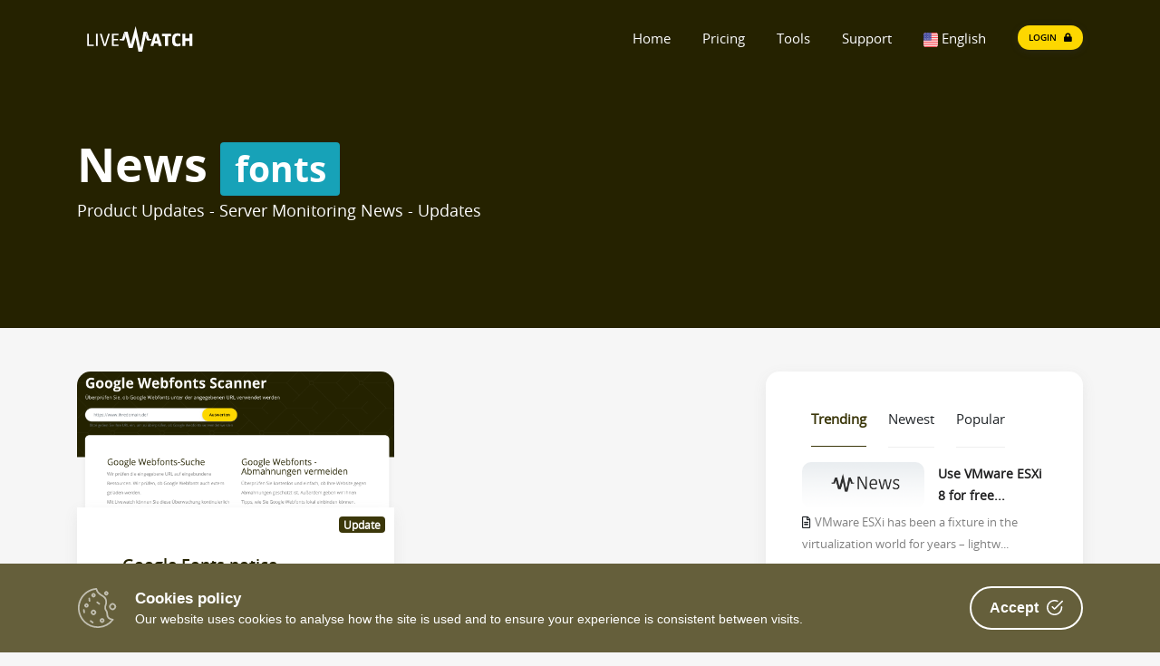

--- FILE ---
content_type: text/html; charset=UTF-8
request_url: https://www.livewatch.de/en/news/list/1/fonts
body_size: 14691
content:
<!doctype html>
<html xmlns="http://www.w3.org/1999/xhtml" lang="en">
<head >
    <meta name="viewport" content="width=device-width, initial-scale=1, shrink-to-fit=no">
    <!-- Required meta tags -->
    <meta name="keywords" content="Server&uuml;berwachung, Servermonitoring, Server monitoring, Server monitor, server &uuml;berwachung, server &uuml;berwachen, &uuml;berwachung, server, monitoring, website" />
<meta name="description" content="Livewatch News - Tagged by fonts - Updates - Features and more... Page 1" />
<meta name="robots" content="noindex" />
<meta property="og:site_name" content="Livewatch.de Server Monitoring" />
<meta property="og:description" content="Livewatch News - Tagged by fonts - Updates - Features and more... Page 1" />
<meta property="og:title" content="Livewatch fonts-News - Updates - Features and more. Page 1" />
<meta property="og:url" content="https://www.livewatch.de/en/news/list/1/fonts" />
<meta property="og:image" content="https://www.livewatch.de/en/siteshot/5c845b8253d1e5624a76f2705cf45166.jpg" />
<meta property="og:type" content="website" />
<meta http-equiv="Content-Type" content="text/html; charset=utf-8" />

    <title>Livewatch fonts-News - Updates - Features and more. Page 1</title>
    <link rel="canonical" href="https://www.livewatch.de/en/news/list/1/fonts"/>

    
    

                <link rel="stylesheet" href="/build/antler.f2a43442.css">
        <link rel="stylesheet" href="/build/antler-fonts.dddd8cc5.css">
        <link rel="stylesheet" href="/build/12.b37f79d4.css">
        <link rel="stylesheet" href="/build/webpush.d0fd0eb5.css">
    
    <link rel="stylesheet" href="/build/owlcarousel.6811a487.css">
    
    <link rel="stylesheet" href="/build/swiper.ac7dee5c.css">
    <link rel="stylesheet" href="/build/magnific-popup.3500b497.css">

    <script async src="https://www.googletagmanager.com/gtag/js?id=G-6CJ3TK94P3"></script>
<script>
    window.dataLayer = window.dataLayer || [];
    function gtag(){dataLayer.push(arguments);}
    gtag('js', new Date());

            gtag('config', 'G-6CJ3TK94P3');
    </script>

    <link rel="apple-touch-icon" sizes="180x180" href="/build/media/favicon/apple-touch-icon.png">
    <link rel="icon" type="image/png" sizes="32x32" href="/build/media/favicon/favicon-32x32.png">
    <link rel="icon" type="image/png" sizes="16x16" href="/build/media/favicon/favicon-16x16.png">
    <link rel="manifest" href="/build/media/favicon/site.webmanifest" crossorigin="use-credentials">
    <link rel="mask-icon" href="/build/media/favicon/safari-pinned-tab.svg" color="#5bbad5">
                        <link rel="alternate" hreflang="en" href="https://www.livewatch.de/en/news/list/1/fonts" />
            <link rel="alternate" hreflang="de" href="https://www.livewatch.de/de/news/list/1/fonts" />
            <link rel="alternate" hreflang="x-default" href="https://www.livewatch.de/de/news/list/1/fonts" />
            </head>
<body>

    <header id="header">
    <div class="menu-wrap">
        <div class="nav-menu">
            <div class="container">
                <div class="row">
                    <div class="col-2 col-md-2">
                        <a href="/en">
                            <img src="/build/media/logos/livewatch_logo_v2-weiss.svg" class="svg logo-menu" alt="Livewatch Logo" height="40">
                        </a>
                    </div>
                    <nav id="menu" class="col-10 col-md-10">
                        <div class="navigation float-right">
                            <button class="menu-toggle">
                                <span class="icon"></span>
                                <span class="icon"></span>
                                <span class="icon"></span>
                            </button>
                            <ul class="main-menu nav navbar-nav navbar-right">
                                <li class="menu-item menu-item-has-children">
                                    <a class="v-stroke" href="/en">Home</a>
                                    <ul class="sub-menu" style="display: none">
                                        <li class="menu-item"><a href="/en">Start your monitoring</a></li>
                                        <li class="menu-item"><a href="/en/server/monitoring">Server Monitoring</a></li>
                                        <li class="menu-item"><a href="/en/server/uptime">Uptime &amp; Logging</a></li>
                                        <li class="menu-item"><a href="/en/news/list">News</a></li>
                                        <li class="menu-item"><a href="/en/signup">Create free account</a> <div class="menu badge feat bg-purple">Free</div></li>
                                        <li class="menu-item"><a href="/en/login">Login</a> <div class="menu badge feat bg-pink">Dashboard</div></li>
                                                                            </ul>
                                </li>
                                <li class="menu-item menu-item-has-children">
                                    <a class="v-stroke" href="/en/pricing/calculator">Pricing</a>
                                                                        <div class="sub-menu menu-large" style="display: none">
                                        <div class="service-list">
                                            <div class="service">
                                                <img class="svg" src="/build/theme/fonts/svg/money.svg" alt="Pricing and more">
                                                <div class="media-body">
                                                    <a class="menu-item" href="/en/pricing/calculator">Cost calculator</a>
                                                    <p>Livewatch per per use cost calculator</p>
                                                </div>
                                            </div>
                                            <div class="service">
                                                <img class="svg" src="/build/theme/fonts/svg/award.svg" alt="Subscriptions">
                                                <div class="media-body">
                                                    <div class="menu badge feat bg-grey">Extend your monitoring</div>
                                                    <a class="menu-item" href="/en/plans">Subscriptions</a>
                                                    <p>Extend your Server Monitoring package with more features</p>
                                                </div>
                                            </div>
                                        </div>
                                    </div>
                                </li>
                                <li class="menu-item menu-item-has-children">
                                    <a class="v-stroke" href="#">Tools</a>
                                    <div class="sub-menu megamenu-list" style="display: none">
                                        <div class="container">
                                            <div class="row">
                                                <div class="service-list col-md-9">
                                                    <div class="row">
                                                        <div class="col-4 service mb-auto">
                                                            <div class="media-body">
                                                                <div class="top-head">
                                                                    <img class="svg" src="/build/theme/fonts/svg/favorite.svg" alt="Monitoring Tools">
                                                                    <div class="menu-item">Monitoring Tools</div>
                                                                </div><hr>
                                                                <ul class="sub-menu">
                                                                    <li class="menu-item"><a href="/en/tools/speed-test">DSL Speed Test</a><div class="menu badge feat bg-purple">new</div></li>
                                                                    <li class="menu-item"><a href="/en/tools/website-performance-check">Website Check</a></li>
                                                                    <li class="menu-item"><a href="/en/tools/port-scan">Port Scanner</a></li>
                                                                    <li class="menu-item"><a href="/en/tools/ping-test">Ping Test</a></li>
                                                                    <li class="menu-item"><a href="/en/tools/dns-check">DNS Check</a></li>
                                                                    <li class="menu-item"><a href="/en/tools/ip/website">Website IP Check</a></li>
                                                                    <li class="menu-item"><a href="/en/tools/http/header">HTTP Header Check</a></li>
                                                                    <li class="menu-item"><a href="/en/tools/google/webfonts/scanner">Google Webfonts Scanner</a></li>
                                                                    <li class="menu-item"><a href="/en/tools/html/validator">HTML Validator Online</a></li>
                                                                    <li class="menu-item"><a href="/en/tools/ssl/check">SSL Check Online</a></li>
                                                                    <li class="menu-item"><a href="/en/tools/spf/check">SPF Check Online</a></li>
                                                                    <li class="menu-item"><a href="/en/tools/lorem/ipsum">Lorem Ipsum Generator</a></li>
                                                                    <li class="menu-item"><a href="/en/tools/keyword/density">Check Keyword Density</a></li>
                                                                </ul>
                                                            </div>
                                                        </div>
                                                        <div class="col-4 service mb-auto">
                                                            <div class="media-body">
                                                                <div class="top-head">
                                                                    <img class="svg" src="/build/theme/fonts/svg/infrastructure.svg" alt="Administrator Tools">
                                                                    <div class="menu-item">Administrator Tools</div>
                                                                </div><hr>
                                                                <ul class="sub-menu">
                                                                    <li class="menu-item"><a href="/en/tools/password/generator">Password Generator</a></li>
                                                                    <li class="menu-item"><a href="/en/tools/subnet/calculator">Subnet calculator</a></li>
                                                                    <li class="menu-item"><a href="/en/convert">Online file converter</a></li>
                                                                    <li class="menu-item"><a href="/en/tools/link/check">Link check</a></li>
                                                                    <li class="menu-item"><a href="/en/tools/packet-loss">Packet loss check</a></li>
                                                                    <li class="menu-item"><a href="/en/tools/ip-lookup">IP Lookup / Geolocation</a></li>
                                                                </ul>
                                                            </div>
                                                        </div>
                                                        <div class="col-4 service mb-auto">
                                                            <div class="media-body">
                                                                <div class="top-head">
                                                                    <img class="svg" src="/build/theme/fonts/svg/global.svg" alt="More">
                                                                    <div class="menu-item">More</div>
                                                                </div><hr>
                                                                <ul class="sub-menu">
                                                                    
                                                                    <li class="menu-item"><a href="/en/glossary">Glossary</a></li>
                                                                    <li class="menu-item"><a href="/en/server/monitoring/content">Content Monitoring</a></li>
                                                                    <li class="menu-item"><a href="javascript:void(0);" onclick="startChat();">Live support</a></li>
                                                                    <li class="menu-item"><a href="/en/login">Customer login</a></li>
                                                                    <li class="menu-item"><a href="/en/login">Forgot password?</a></li>
                                                                </ul>
                                                            </div>
                                                        </div>
                                                    </div>
                                                </div>
                                                <div class="start-offer col-md-3">
                                                    <div class="inner">
                                                        <div class="title mb-2">Server Monitoring Tools</div>
                                                        <h5><small> Check everything with ease</small></h5>
                                                        <div class="inner-content mb-2">Perfom scans on your website or server with our free Server Monitoring Tools</div>
                                                                                                            </div>
                                                </div>
                                            </div>
                                        </div>
                                    </div>
                                </li>
                                                                <li class="menu-item menu-item-has-children">
                                    <a class="v-stroke" href="#">Support</a>
                                    <div class="sub-menu megamenu" style="display: none">
                                        <div class="container">
                                            <div class="row">
                                                <div class="service-list col-md-9">
                                                    <div class="row">
                                                        <div class="col-4 service">
                                                            <div class="media-left">
                                                                <img class="svg" src="/build/theme/fonts/svg/bookmark.svg" alt="About us">
                                                            </div>
                                                            <div class="media-body">
                                                                <a class="menu-item" href="/en/about">About us</a>
                                                                <p>Some quick facts about Livewatch and our server monitoring.</p>
                                                            </div>
                                                        </div>
                                                        <div class="col-4 service">
                                                            <div class="media-left">
                                                                <img class="svg" src="/build/theme/fonts/svg/book.svg" alt="Imprint">
                                                            </div>
                                                            <div class="media-body">
                                                                <a class="menu-item" href="/en/imprint">Imprint</a>
                                                                <p>Get in touch with us, or find some more info.</p>
                                                            </div>
                                                        </div>
                                                        <div class="col-4 service">
                                                            <div class="media-left">
                                                                <img class="svg" src="/build/theme/fonts/svg/emailopen.svg" alt="Contact">
                                                            </div>
                                                            <div class="media-body">
                                                                <a class="menu-item" href="/en/contact">Contact Us</a>
                                                                <p>You want to contact us? All infos here.</p>
                                                            </div>
                                                        </div>
                                                        <div class="col-4 service">
                                                            <div class="media-left">
                                                                <img class="svg" src="/build/theme/fonts/svg/compare.svg" alt="Terms and Conditions">
                                                            </div>
                                                            <div class="media-body">
                                                                <a class="menu-item" href="/en/terms">Terms and Conditions</a>
                                                                <p>Read out terms and conditions.</p>
                                                            </div>
                                                        </div>
                                                        <div class="col-4 service">
                                                            <div class="media-left">
                                                                <img class="svg" src="/build/theme/fonts/svg/blog.svg" alt="Privacy">
                                                            </div>
                                                            <div class="media-body">
                                                                <div>
                                                                    <a class="menu-item" href="/en/privacy">Privacy agreement</a>
                                                                </div>
                                                                <p>Read our privacy agreement.</p>
                                                            </div>
                                                        </div>
                                                        <div class="col-4 service">
                                                            <div class="media-left">
                                                                <img class="svg" src="/build/theme/fonts/svg/question.svg" alt="Glossary">
                                                            </div>
                                                            <div class="media-body">
                                                                <a class="menu-item" href="/en/glossary">Glossary</a>
                                                                <p>Here you will find some terms related to server monitoring.</p>
                                                            </div>
                                                        </div>
                                                    </div>
                                                </div>
                                                <div class="start-offer col-md-3">
                                                    <div class="inner">
                                                        <div class="title mb-2">Support Request</div>
                                                        <div class="inner-content text-white"><span>Call us:</span> <b>+49 (0)1805-018090</b> Email: info@livewatch.de</div>
                                                        <a href="/en/contact" class="btn btn-default-yellow-fill mt-4">Contact</a>
                                                    </div>
                                                </div>
                                            </div>
                                        </div>
                                    </div>
                                </li>
                                <li class="menu-item menu-item-has-children menu-last">
                                    <a class="v-stroke" href="#"><img style="width:16px" class="rounded-sm" src="/build/media/svg/flags/226-united-states.svg" alt="English" /> English</a>
                                    <ul class="sub-menu" style="display: none">
                                                    <li class="menu-item"><a href="/de/news/list/1/fonts">German</a></li>
            <li class="menu-item"><a href="/en/news/list/1/fonts">English</a></li>
    
                                    </ul>
                                </li>
                                <li class="menu-item">
                                    <a class="pr-0 mr-0" href="/en/login"> <div class="btn btn-default-yellow-fill question"><span>Login</span> <i class="fas fa-lock pl-1"></i></div></a>
                                </li>
                            </ul>
                        </div>
                    </nav>
                </div>
            </div>
        </div>
    </div>

    <!-- ***** NAV MENU MOBILE ****** -->
    <div class="menu-wrap mobile">
        <div class="container">
            <div class="row">
                <div class="col-6">
                    <a href="/en"><img class="svg logo-menu" src="/build/media/logos/livewatch_logo_v2-weiss.svg" alt="Livewatch Logo"></a>
                </div>
                <div class="col-6">
                    <nav class="nav-menu">
                        <button id="nav-toggle" class="menu-toggle">
                            <span class="icon"></span>
                            <span class="icon"></span>
                            <span class="icon"></span>
                        </button>
                        <div class="main-menu">
                            <div class="menu-item">
                                <a href="#" data-toggle="dropdown" data-bs-toggle="dropdown">Home</a>
                                <div class="dropdown-menu">
                                    <a class="dropdown-item menu-item text-white" href="/en">Start your monitoring</a>
                                    <a class="dropdown-item menu-item text-white" href="/en/server/monitoring">Server Monitoring</a>
                                    <a class="dropdown-item menu-item text-white" href="/en/server/uptime">Uptime &amp; Logging</a>
                                    <a class="dropdown-item menu-item text-white" href="/en/news/list">News</a>
                                    <a class="dropdown-item menu-item text-white" href="/en/signup">Create free account <div class="menu badge feat bg-purple">Free</div></a>
                                    <a class="dropdown-item menu-item text-white" href="/en/login">Login <div class="menu badge feat bg-pink">Dashboard</div></a>
                                </div>
                            </div>
                            <div class="menu-item">
                                <a href="#" data-toggle="dropdown" data-bs-toggle="dropdown">Pricing</a>
                                <div class="dropdown-menu">
                                    <a class="dropdown-item menu-item text-white" href="/en/pricing/calculator">Cost calculator</a>
                                    <a class="dropdown-item menu-item text-white" href="/en/plans">Subscriptions</a>
                                </div>
                            </div>
                            <div class="menu-item">
                                <a href="#" data-toggle="dropdown" data-bs-toggle="dropdown">Server Monitoring Tools</a>
                                <div class="dropdown-menu">
                                    <a class="dropdown-item menu-item text-white" href="/en/tools/speed-test">DSL Speed Test<div class="menu badge feat bg-purple">new</div></a>
                                    <a class="dropdown-item menu-item text-white" href="/en/tools/website-performance-check">Website Check</a>
                                    <a class="dropdown-item menu-item text-white" href="/en/tools/port-scan">Port Scanner</a>
                                    <a class="dropdown-item menu-item text-white" href="/en/tools/ping-test">Ping Test</a>
                                    <a class="dropdown-item menu-item text-white" href="/en/tools/dns-check">DNS Check</a>
                                    <a class="dropdown-item menu-item text-white" href="/en/tools/ip/website">Website IP Check</a>
                                    <a class="dropdown-item menu-item text-white" href="/en/tools/http/header">HTTP Header Check</a>
                                    <a class="dropdown-item menu-item text-white" href="/en/tools/google/webfonts/scanner">Google Webfonts Scanner</a>
                                    <a class="dropdown-item menu-item text-white" href="/en/tools/password/generator">Password Generator</a>
                                    <a class="dropdown-item menu-item text-white" href="/en/tools/subnet/calculator">Subnet calculator</a>
                                    <a class="dropdown-item menu-item text-white" href="/en/tools/html/validator">HTML Validator Online</a>
                                    <a class="dropdown-item menu-item text-white" href="/en/tools/ssl/check">SSL Test Online</a>
                                    <a class="dropdown-item menu-item text-white" href="/en/tools/spf/check">SPF Validator Online</a>
                                    <a class="dropdown-item menu-item text-white" href="/en/tools/lorem/ipsum">Lorem Ipsum Generator</a>
                                    <a class="dropdown-item menu-item text-white" href="/en/tools/keyword/density">Check Keyword Density</a>
                                    <a class="dropdown-item menu-item text-white" href="/en/convert">Convert files online</a>
                                    <a class="dropdown-item menu-item text-white" href="/en/tools/link/check">Link check</a>
                                    <a class="dropdown-item menu-item text-white" href="/en/tools/packet-loss">Packet loss check</a>
                                    <a class="dropdown-item menu-item text-white" href="/en/tools/ip-lookup">Geolocation of IP</a>
                                </div>
                            </div>
                            <div class="menu-item menu-last">
                                <a href="#" data-toggle="dropdown" data-bs-toggle="dropdown">Support</a>
                                <div class="dropdown-menu">
                                    <a class="dropdown-item menu-item text-white" href="/en/about">About us</a>
                                    <a class="dropdown-item menu-item text-white" href="/en/imprint">Imprint</a>
                                    <a class="dropdown-item menu-item text-white" href="/en/contact">Contact Us</a>
                                    <a class="dropdown-item menu-item text-white" href="/en/terms">Terms and Conditions</a>
                                    <a class="dropdown-item menu-item text-white" href="/en/privacy">Privacy agreement</a>
                                    <a class="dropdown-item menu-item text-white" href="/en/glossary">Glossary</a>
                                </div>
                            </div>
                            <div class="menu-item menu-last">
                                <a href="#" data-toggle="dropdown" data-bs-toggle="dropdown">More</a>
                                <div class="dropdown-menu">
                                    <a class="dropdown-item menu-item text-white" href="/en/server/monitoring/content">Content Monitoring</a>
                                    <a class="dropdown-item menu-item text-white" href="javascript:void(0);" onclick="startChat();">Live support</a>
                                    <a class="dropdown-item menu-item text-white" href="/en/login">Customer login</a>
                                    <a class="dropdown-item menu-item text-white" href="/en/login">Forgot password?</a>
                                </div>
                            </div>
                            <div class="float-left w-100 mt-3">
                                <p class="c-grey"> <small>Call us: +49 (0)1805-018090</small> </p>
                                <p class="c-grey"><small>Email: info@livewatch.de</small> </p>
                            </div>
                            <div>
                                <a href="/en/login"><div class="btn btn-default-yellow-fill mt-3">Client Area</div></a>
                            </div>
                        </div>
                    </nav>
                </div>
            </div>
        </div>
    </div>
</header>
    <div class="top-header dark-bg">
    <div class="total-grad-inverse"></div>
    <div class="container">
        <div class="row">
            <div class="col-lg-12">
                <div class="wrapper">
                    <h1 class="heading mb-0">News <span class="badge badge-info">fonts</span></h1>
                    <h3 class="subheading mb-4">Product Updates - Server Monitoring News - Updates</h3>
                </div>
            </div>
        </div>
    </div>
</div>


    <!-- ***** Blog Grid ***** -->
    <section class="services blog sec-normal pt-5">
        <div class="container">
            <div class="row">
                <div class="col-md-8">
                    <div class="service-wrap">
                        <div class="row">
                                                        <div class="col-md-12 col-lg-12 col-xl-6 mb-5">
                                <div class="action-content">
                                                                        <a href="/en/news/read/google-fonts-notice">
                                                                            <img src="https://www.livewatch.de/upload/screenshot/webfonts.png" data-src="https://www.livewatch.de/upload/screenshot/webfonts.png" class="newsimg img-responsive lazyload mt-0" alt="News preview image">
                                                                        </a>
                                </div>

                                <div class="service-section m-0">
                                    <div class="plans badge feat bg-pink">Update</div>
                                    <div class="title mt-0"><a style="color: #242200" href="/en/news/read/google-fonts-notice"><p>Google Fonts notice</p>
</a></div>
                                    <p class="subtitle">Avoid warnings!
We offer you the check for Google web fonts. Many websites and their operators are currently being warned because they have directly integrated Google Webfonts. Please switch the external integration t...</p>
                                    <hr>
                                    <div class="small d-flex align-items-center">
                                        <b class="icon-calendar text-dark"></b>
                                        <span class="ps-2 pe-4 pl-1"> 10.11.2022</span>
                                                                            </div>
                                    <a href="/en/news/read/google-fonts-notice" class="btn btn-default-yellow-fill">Continue Reading</a>
                                </div>
                            </div>
                                                    </div>
                    </div>
                </div>
                <!-- sidebar -->
<div class="col-md-4">
    <aside class="sidebar">
                <div class="posts">
            <div class="tabs">
                <div class="tabs-header">
                    <ul class="list">
                        <li class="active">Trending</li>
                        <li>Newest</li>
                        <li>Popular</li>
                    </ul>
                </div>
                <div class="tabs-content">
                    <div class="tabs-item active">
                                                    <div class="item-wrap">
                                <a href="/en/news/read/use-vmware-esxi-8-for-free-what-you-need-to-know">
                                                                            <img src="https://www.livewatch.de/upload/logo/news2.png" data-src="https://www.livewatch.de/upload/logo/news2.png" style="height:50px" class="img lazyload img-responsive newsimg-sm" alt="News preview image">
                                                                    </a>
                                <div class="heading-article"><a href="/en/news/read/use-vmware-esxi-8-for-free-what-you-need-to-know">Use VMware ESXi 8 for free...</a></div>
                                <small><i class="far fa-file-alt"></i></small> <small><a href="/en/news/read/use-vmware-esxi-8-for-free-what-you-need-to-know" class="c-grey">VMware ESXi has been a fixture in the virtualization world for years – lightw...</a></small>
                            </div>
                                                    <div class="item-wrap">
                                <a href="/en/news/read/how-to-expand-your-subnet-a-step-by-step-guide">
                                                                            <img src="https://www.livewatch.de/upload/logo/news2.png" data-src="https://www.livewatch.de/upload/logo/news2.png" style="height:50px" class="img lazyload img-responsive newsimg-sm" alt="News preview image">
                                                                    </a>
                                <div class="heading-article"><a href="/en/news/read/how-to-expand-your-subnet-a-step-by-step-guide">How to Expand Your Subnet:...</a></div>
                                <small><i class="far fa-file-alt"></i></small> <small><a href="/en/news/read/how-to-expand-your-subnet-a-step-by-step-guide" class="c-grey">If your network is growing and you need more IP addresses, it may be useful t...</a></small>
                            </div>
                                                    <div class="item-wrap">
                                <a href="/en/news/read/ping-test-simple-method-for-network-diagnosis">
                                                                            <img src="https://www.livewatch.de/upload/logo/news2.png" data-src="https://www.livewatch.de/upload/logo/news2.png" style="height:50px" class="img lazyload img-responsive newsimg-sm" alt="News preview image">
                                                                    </a>
                                <div class="heading-article"><a href="/en/news/read/ping-test-simple-method-for-network-diagnosis">Ping test: Simple method fo...</a></div>
                                <small><i class="far fa-file-alt"></i></small> <small><a href="/en/news/read/ping-test-simple-method-for-network-diagnosis" class="c-grey">In the digital world, a stable internet connection is essential. But what do...</a></small>
                            </div>
                                                    <div class="item-wrap">
                                <a href="/en/news/read/let-s-encrypt-introduces-six-day-certificates-what-does-this-mean-for-website-operators">
                                                                            <img src="https://www.livewatch.de/upload/logo/edit-lw.png" data-src="https://www.livewatch.de/upload/logo/edit-lw.png" style="height:50px" class="img lazyload img-responsive newsimg-sm" alt="News preview image">
                                                                    </a>
                                <div class="heading-article"><a href="/en/news/read/let-s-encrypt-introduces-six-day-certificates-what-does-this-mean-for-website-operators">Let&#039;s Encrypt introduces si...</a></div>
                                <small><i class="far fa-file-alt"></i></small> <small><a href="/en/news/read/let-s-encrypt-introduces-six-day-certificates-what-does-this-mean-for-website-operators" class="c-grey"> 
Let&#039;s Encrypt, the popular certification authority for free TLS certificate...</a></small>
                            </div>
                                                    <div class="item-wrap">
                                <a href="/en/news/read/subnet-calculator-how-do-i-calculate-my-subnets">
                                                                            <img src="https://www.livewatch.de/upload/logo/news2.png" data-src="https://www.livewatch.de/upload/logo/news2.png" style="height:50px" class="img lazyload img-responsive newsimg-sm" alt="News preview image">
                                                                    </a>
                                <div class="heading-article"><a href="/en/news/read/subnet-calculator-how-do-i-calculate-my-subnets">Subnet calculator: How do I...</a></div>
                                <small><i class="far fa-file-alt"></i></small> <small><a href="/en/news/read/subnet-calculator-how-do-i-calculate-my-subnets" class="c-grey">Calculating subnets is an important part of network planning. A subnet divide...</a></small>
                            </div>
                                                    <div class="item-wrap">
                                <a href="/en/news/read/how-do-i-easily-calculate-subnets">
                                                                            <img src="https://www.livewatch.de/upload/subnet.webp" data-src="https://www.livewatch.de/upload/subnet.webp" style="height:50px" class="img lazyload img-responsive newsimg-sm" alt="News preview image">
                                                                    </a>
                                <div class="heading-article"><a href="/en/news/read/how-do-i-easily-calculate-subnets">How do I easily calculate s...</a></div>
                                <small><i class="far fa-file-alt"></i></small> <small><a href="/en/news/read/how-do-i-easily-calculate-subnets" class="c-grey">Calculating subnets is an essential part of network engineering and crucial f...</a></small>
                            </div>
                                                    <div class="item-wrap">
                                <a href="/en/news/read/the-latest-php-security-vulnerabilities-and-how-to-protect-your-website">
                                                                            <img src="https://www.livewatch.de/upload/logo/news2.png" data-src="https://www.livewatch.de/upload/logo/news2.png" style="height:50px" class="img lazyload img-responsive newsimg-sm" alt="News preview image">
                                                                    </a>
                                <div class="heading-article"><a href="/en/news/read/the-latest-php-security-vulnerabilities-and-how-to-protect-your-website">The latest PHP security vul...</a></div>
                                <small><i class="far fa-file-alt"></i></small> <small><a href="/en/news/read/the-latest-php-security-vulnerabilities-and-how-to-protect-your-website" class="c-grey">PHP remains one of the most widely used programming languages for web develop...</a></small>
                            </div>
                                                    <div class="item-wrap">
                                <a href="/en/news/read/proxmox-ve-9-0-released-what-s-new">
                                                                            <img src="https://www.livewatch.de/upload/logo/Logo_Proxmox.svg" data-src="https://www.livewatch.de/upload/logo/Logo_Proxmox.svg" style="height:50px" class="img lazyload img-responsive newsimg-sm" alt="News preview image">
                                                                    </a>
                                <div class="heading-article"><a href="/en/news/read/proxmox-ve-9-0-released-what-s-new">Proxmox VE 9.0 released – W...</a></div>
                                <small><i class="far fa-file-alt"></i></small> <small><a href="/en/news/read/proxmox-ve-9-0-released-what-s-new" class="c-grey">On August 6, 2025, Proxmox Virtual Environment (VE) 9.0 was officially releas...</a></small>
                            </div>
                                            </div>
                    <div class="tabs-item">
                                                    <div class="item-wrap">
                                <a href="/en/news/read/understanding-ip-addresses-static-and-dynamic-ips-and-their-monitoring-explained-simply">
                                                                            <img src="https://www.livewatch.de/upload/screenshot/static-vs-dynamic.png" data-src="https://www.livewatch.de/upload/screenshot/static-vs-dynamic.png" style="height:50px" class="img lazyload img-responsive newsimg-sm" alt="News preview image">
                                                                    </a>
                                <div class="heading-article"><a href="/en/news/read/understanding-ip-addresses-static-and-dynamic-ips-and-their-monitoring-explained-simply">Understanding IP addresses:...</a></div>
                                <small><i class="far fa-file-alt"></i></small> <small><a href="/en/news/read/understanding-ip-addresses-static-and-dynamic-ips-and-their-monitoring-explained-simply" class="c-grey">In the digital world, an IP address is like a device&#039;s postal address on the...</a></small>
                            </div>
                                                    <div class="item-wrap">
                                <a href="/en/news/read/external-server-monitoring">
                                                                            <img src="https://www.livewatch.de/upload/logo/livewatch-external-monitoring.png?time=1767444814" data-src="https://www.livewatch.de/upload/logo/livewatch-external-monitoring.png?time=1767444814" style="height:50px" class="img lazyload img-responsive newsimg-sm" alt="News preview image">
                                                                    </a>
                                <div class="heading-article"><a href="/en/news/read/external-server-monitoring">External - Server-Monitoring</a></div>
                                <small><i class="far fa-file-alt"></i></small> <small><a href="/en/news/read/external-server-monitoring" class="c-grey">What is External Server Monitoring?
External server monitoring refers to the...</a></small>
                            </div>
                                                    <div class="item-wrap">
                                <a href="/en/news/read/ping-check-vs-actual-website-query-why-online-does-not-equal-reachable">
                                                                            <img src="https://www.livewatch.de/upload/logo/lwlogo-ss.png?time=1767532129369" data-src="https://www.livewatch.de/upload/logo/lwlogo-ss.png?time=1767532129369" style="height:50px" class="img lazyload img-responsive newsimg-sm" alt="News preview image">
                                                                    </a>
                                <div class="heading-article"><a href="/en/news/read/ping-check-vs-actual-website-query-why-online-does-not-equal-reachable">Ping check vs. actual websi...</a></div>
                                <small><i class="far fa-file-alt"></i></small> <small><a href="/en/news/read/ping-check-vs-actual-website-query-why-online-does-not-equal-reachable" class="c-grey">Website monitoring is now standard practice for any professional IT or market...</a></small>
                            </div>
                                                    <div class="item-wrap">
                                <a href="/en/news/read/is-it-worth-switching-from-vmware-to-proxmox-an-honest-comparison">
                                                                            <img src="https://www.livewatch.de/upload/screenshot/vmwarevsproxmox.png?time=1767105654553" data-src="https://www.livewatch.de/upload/screenshot/vmwarevsproxmox.png?time=1767105654553" style="height:50px" class="img lazyload img-responsive newsimg-sm" alt="News preview image">
                                                                    </a>
                                <div class="heading-article"><a href="/en/news/read/is-it-worth-switching-from-vmware-to-proxmox-an-honest-comparison">Is it worth switching from...</a></div>
                                <small><i class="far fa-file-alt"></i></small> <small><a href="/en/news/read/is-it-worth-switching-from-vmware-to-proxmox-an-honest-comparison" class="c-grey">Virtualization is a key component of modern IT infrastructures – from small b...</a></small>
                            </div>
                                                    <div class="item-wrap">
                                <a href="/en/news/read/ipv4-vs-ipv6-why-the-switch-is-important-and-how-to-keep-track-of-it-all">
                                                                            <img src="https://www.livewatch.de/upload/screenshot/ipv4ipv6livewatch.png?time=1767105104746" data-src="https://www.livewatch.de/upload/screenshot/ipv4ipv6livewatch.png?time=1767105104746" style="height:50px" class="img lazyload img-responsive newsimg-sm" alt="News preview image">
                                                                    </a>
                                <div class="heading-article"><a href="/en/news/read/ipv4-vs-ipv6-why-the-switch-is-important-and-how-to-keep-track-of-it-all">IPv4 vs. IPv6 – Why the swi...</a></div>
                                <small><i class="far fa-file-alt"></i></small> <small><a href="/en/news/read/ipv4-vs-ipv6-why-the-switch-is-important-and-how-to-keep-track-of-it-all" class="c-grey">The internet is growing rapidly – new devices, cloud services, IoT systems, a...</a></small>
                            </div>
                                                    <div class="item-wrap">
                                <a href="/en/news/read/understanding-subnet-calculation">
                                                                            <img src="https://www.livewatch.de/upload/logo/news2.png" data-src="https://www.livewatch.de/upload/logo/news2.png" style="height:50px" class="img lazyload img-responsive newsimg-sm" alt="News preview image">
                                                                    </a>
                                <div class="heading-article"><a href="/en/news/read/understanding-subnet-calculation">Understanding Subnet Calcul...</a></div>
                                <small><i class="far fa-file-alt"></i></small> <small><a href="/en/news/read/understanding-subnet-calculation" class="c-grey">Below is a clean, print-friendly Markdown version of the subnetting blog.
No...</a></small>
                            </div>
                                                    <div class="item-wrap">
                                <a href="/en/news/read/livewatch-de-is-now-even-faster-performance-optimizations-for-a-better-user-experience">
                                                                            <img src="https://www.livewatch.de/upload/logo/livewatch_up.png" data-src="https://www.livewatch.de/upload/logo/livewatch_up.png" style="height:50px" class="img lazyload img-responsive newsimg-sm" alt="News preview image">
                                                                    </a>
                                <div class="heading-article"><a href="/en/news/read/livewatch-de-is-now-even-faster-performance-optimizations-for-a-better-user-experience">🚀 Livewatch.de is now even...</a></div>
                                <small><i class="far fa-file-alt"></i></small> <small><a href="/en/news/read/livewatch-de-is-now-even-faster-performance-optimizations-for-a-better-user-experience" class="c-grey">At Livewatch.de, reliability and speed are paramount. That&#039;s why we&#039;ve been w...</a></small>
                            </div>
                                                    <div class="item-wrap">
                                <a href="/en/news/read/let-s-improve-together-your-ideas-for-our-server-monitoring">
                                                                            <img src="https://www.livewatch.de/upload/logo/idea1.png?time=1762446179476" data-src="https://www.livewatch.de/upload/logo/idea1.png?time=1762446179476" style="height:50px" class="img lazyload img-responsive newsimg-sm" alt="News preview image">
                                                                    </a>
                                <div class="heading-article"><a href="/en/news/read/let-s-improve-together-your-ideas-for-our-server-monitoring">Let&#039;s improve together: You...</a></div>
                                <small><i class="far fa-file-alt"></i></small> <small><a href="/en/news/read/let-s-improve-together-your-ideas-for-our-server-monitoring" class="c-grey">Our server monitoring ensures that your systems run stably, securely, and eff...</a></small>
                            </div>
                                            </div>
                    <div class="tabs-item">
                                                    <div class="item-wrap">
                                <a href="/en/news/read/telegram-support-livewatchsupportbot">
                                                                            <img src="https://www.livewatch.de/upload/screenshot/Screenshot_20210331_093856_org.telegram.messenger.jpg" data-src="https://www.livewatch.de/upload/screenshot/Screenshot_20210331_093856_org.telegram.messenger.jpg" style="height:50px" class="img lazyload img-responsive newsimg-sm" alt="News preview image">
                                                                    </a>
                                <div class="heading-article"><a href="/en/news/read/telegram-support-livewatchsupportbot">Telegram Support @Livewatch...</a></div>
                                <small><i class="far fa-file-alt"></i></small> <small><a href="/en/news/read/telegram-support-livewatchsupportbot" class="c-grey">WE DONT OFFER SUPPORT FOR TELEGRAM ITSELF

Telegram Support
As of today, you...</a></small>
                            </div>
                                                    <div class="item-wrap">
                                <a href="/en/news/read/new-daily-monitoring-report-by-email">
                                                                            <img src="https://www.livewatch.de/upload/screenshot/report_mail.png" data-src="https://www.livewatch.de/upload/screenshot/report_mail.png" style="height:50px" class="img lazyload img-responsive newsimg-sm" alt="News preview image">
                                                                    </a>
                                <div class="heading-article"><a href="/en/news/read/new-daily-monitoring-report-by-email">New: Daily monitoring repor...</a></div>
                                <small><i class="far fa-file-alt"></i></small> <small><a href="/en/news/read/new-daily-monitoring-report-by-email" class="c-grey"> How good would it be if you had the day start with an overview of your syste...</a></small>
                            </div>
                                                    <div class="item-wrap">
                                <a href="/en/news/read/new-type-of-check-monitor-values-prices">
                                                                            <img src="https://www.livewatch.de/upload/screenshot/track_value.png" data-src="https://www.livewatch.de/upload/screenshot/track_value.png" style="height:50px" class="img lazyload img-responsive newsimg-sm" alt="News preview image">
                                                                    </a>
                                <div class="heading-article"><a href="/en/news/read/new-type-of-check-monitor-values-prices">New type of check: monitor...</a></div>
                                <small><i class="far fa-file-alt"></i></small> <small><a href="/en/news/read/new-type-of-check-monitor-values-prices" class="c-grey"> Would you like to monitor a certain value on a website? You can now with the...</a></small>
                            </div>
                                                    <div class="item-wrap">
                                <a href="/en/news/read/api-extended-get-your-api-token">
                                                                            <img src="https://www.livewatch.de/upload/logo/news2.png" data-src="https://www.livewatch.de/upload/logo/news2.png" style="height:50px" class="img lazyload img-responsive newsimg-sm" alt="News preview image">
                                                                    </a>
                                <div class="heading-article"><a href="/en/news/read/api-extended-get-your-api-token">API Extended - Get your API...</a></div>
                                <small><i class="far fa-file-alt"></i></small> <small><a href="/en/news/read/api-extended-get-your-api-token" class="c-grey">Get API token
We have added one call to the API. You can now query your API t...</a></small>
                            </div>
                                                    <div class="item-wrap">
                                <a href="/en/news/read/new-check-type-nagios-plugin-support-nrpe-check">
                                                                            <img src="https://www.livewatch.de/upload/logo/news2.png" data-src="https://www.livewatch.de/upload/logo/news2.png" style="height:50px" class="img lazyload img-responsive newsimg-sm" alt="News preview image">
                                                                    </a>
                                <div class="heading-article"><a href="/en/news/read/new-check-type-nagios-plugin-support-nrpe-check">New check type: Nagios plug...</a></div>
                                <small><i class="far fa-file-alt"></i></small> <small><a href="/en/news/read/new-check-type-nagios-plugin-support-nrpe-check" class="c-grey">Monitor Nagios Check Plugins
We now support the monitoring of Nagios NRPE plu...</a></small>
                            </div>
                                                    <div class="item-wrap">
                                <a href="/en/news/read/improved-check-setup-easier-to-set-up-your-check">
                                                                            <img src="https://www.livewatch.de/upload/screenshot/check_setup.png" data-src="https://www.livewatch.de/upload/screenshot/check_setup.png" style="height:50px" class="img lazyload img-responsive newsimg-sm" alt="News preview image">
                                                                    </a>
                                <div class="heading-article"><a href="/en/news/read/improved-check-setup-easier-to-set-up-your-check">Improved Check Setup - Easi...</a></div>
                                <small><i class="far fa-file-alt"></i></small> <small><a href="/en/news/read/improved-check-setup-easier-to-set-up-your-check" class="c-grey">
Checks that are now being created or edited provide you with more details if...</a></small>
                            </div>
                                                    <div class="item-wrap">
                                <a href="/en/news/read/user-interface-improvements-7-days-overview">
                                                                            <img src="https://www.livewatch.de/upload/screenshot/7days_screen.png" data-src="https://www.livewatch.de/upload/screenshot/7days_screen.png" style="height:50px" class="img lazyload img-responsive newsimg-sm" alt="News preview image">
                                                                    </a>
                                <div class="heading-article"><a href="/en/news/read/user-interface-improvements-7-days-overview">User interface improvements...</a></div>
                                <small><i class="far fa-file-alt"></i></small> <small><a href="/en/news/read/user-interface-improvements-7-days-overview" class="c-grey"> For the user interface of Livewatch it is particularly important that the to...</a></small>
                            </div>
                                                    <div class="item-wrap">
                                <a href="/en/news/read/new-faster-overview-tile-view-of-your-checks">
                                                                            <img src="https://www.livewatch.de/upload/screenshot/server_pile_screenshot.png" data-src="https://www.livewatch.de/upload/screenshot/server_pile_screenshot.png" style="height:50px" class="img lazyload img-responsive newsimg-sm" alt="News preview image">
                                                                    </a>
                                <div class="heading-article"><a href="/en/news/read/new-faster-overview-tile-view-of-your-checks">New - faster overview - til...</a></div>
                                <small><i class="far fa-file-alt"></i></small> <small><a href="/en/news/read/new-faster-overview-tile-view-of-your-checks" class="c-grey"> Faster overview - we have for all users, who have configured 3 or more check...</a></small>
                            </div>
                                            </div>

                </div>
            </div>
        </div>
                        <div class="tags">
            <div class="heading active">News Tags</div>
            <div class="line active"></div>
                        <a href="/en/news/list/1/IP" class="badge bg-light text-dark f-15 my-2">IP</a>
                        <a href="/en/news/list/1/price" class="badge bg-light text-dark f-15 my-2">price</a>
                        <a href="/en/news/list/1/track%20value" class="badge bg-light text-dark f-15 my-2">track value</a>
                        <a href="/en/news/list/1/telegram" class="badge bg-light text-dark f-15 my-2">telegram</a>
                        <a href="/en/news/list/1/nagios" class="badge bg-light text-dark f-15 my-2">nagios</a>
                        <a href="/en/news/list/1/nrpe" class="badge bg-light text-dark f-15 my-2">nrpe</a>
                        <a href="/en/news/list/1/api" class="badge bg-light text-dark f-15 my-2">api</a>
                        <a href="/en/news/list/1/rest-api" class="badge bg-light text-dark f-15 my-2">rest-api</a>
                        <a href="/en/news/list/1/token" class="badge bg-light text-dark f-15 my-2">token</a>
                        <a href="/en/news/list/1/rest" class="badge bg-light text-dark f-15 my-2">rest</a>
                        <a href="/en/news/list/1/maintenance" class="badge bg-light text-dark f-15 my-2">maintenance</a>
                        <a href="/en/news/list/1/email" class="badge bg-light text-dark f-15 my-2">email</a>
                        <a href="/en/news/list/1/report" class="badge bg-light text-dark f-15 my-2">report</a>
                        <a href="/en/news/list/1/dashboard" class="badge bg-light text-dark f-15 my-2">dashboard</a>
                        <a href="/en/news/list/1/overview" class="badge bg-light text-dark f-15 my-2">overview</a>
                        <a href="/en/news/list/1/monitoring" class="badge bg-light text-dark f-15 my-2">monitoring</a>
                        <a href="/en/news/list/1/ui" class="badge bg-light text-dark f-15 my-2">ui</a>
                        <a href="/en/news/list/1/gui" class="badge bg-light text-dark f-15 my-2">gui</a>
                        <a href="/en/news/list/1/interface" class="badge bg-light text-dark f-15 my-2">interface</a>
                        <a href="/en/news/list/1/manual" class="badge bg-light text-dark f-15 my-2">manual</a>
                        <a href="/en/news/list/1/incident" class="badge bg-light text-dark f-15 my-2">incident</a>
                        <a href="/en/news/list/1/alert" class="badge bg-light text-dark f-15 my-2">alert</a>
                        <a href="/en/news/list/1/notification" class="badge bg-light text-dark f-15 my-2">notification</a>
                        <a href="/en/news/list/1/setup" class="badge bg-light text-dark f-15 my-2">setup</a>
                        <a href="/en/news/list/1/check" class="badge bg-light text-dark f-15 my-2">check</a>
                        <a href="/en/news/list/1/alerting" class="badge bg-light text-dark f-15 my-2">alerting</a>
                        <a href="/en/news/list/1/confirmation" class="badge bg-light text-dark f-15 my-2">confirmation</a>
                        <a href="/en/news/list/1/microsoft" class="badge bg-light text-dark f-15 my-2">microsoft</a>
                        <a href="/en/news/list/1/teams" class="badge bg-light text-dark f-15 my-2">teams</a>
                        <a href="/en/news/list/1/discord" class="badge bg-light text-dark f-15 my-2">discord</a>
                        <a href="/en/news/list/1/verbesserungen" class="badge bg-light text-dark f-15 my-2">verbesserungen</a>
                        <a href="/en/news/list/1/contacts" class="badge bg-light text-dark f-15 my-2">contacts</a>
                        <a href="/en/news/list/1/facebook" class="badge bg-light text-dark f-15 my-2">facebook</a>
                        <a href="/en/news/list/1/whatsapp" class="badge bg-light text-dark f-15 my-2">whatsapp</a>
                        <a href="/en/news/list/1/instagram" class="badge bg-light text-dark f-15 my-2">instagram</a>
                        <a href="/en/news/list/1/dns%20error" class="badge bg-light text-dark f-15 my-2">dns error</a>
                        <a href="/en/news/list/1/statushub" class="badge bg-light text-dark f-15 my-2">statushub</a>
                        <a href="/en/news/list/1/statussite" class="badge bg-light text-dark f-15 my-2">statussite</a>
                        <a href="/en/news/list/1/ssl" class="badge bg-light text-dark f-15 my-2">ssl</a>
                        <a href="/en/news/list/1/validation" class="badge bg-light text-dark f-15 my-2">validation</a>
                        <a href="/en/news/list/1/smtp" class="badge bg-light text-dark f-15 my-2">smtp</a>
                        <a href="/en/news/list/1/certificate" class="badge bg-light text-dark f-15 my-2">certificate</a>
                        <a href="/en/news/list/1/statuspal" class="badge bg-light text-dark f-15 my-2">statuspal</a>
                        <a href="/en/news/list/1/status%20pages" class="badge bg-light text-dark f-15 my-2">status pages</a>
                        <a href="/en/news/list/1/integration" class="badge bg-light text-dark f-15 my-2">integration</a>
                        <a href="/en/news/list/1/atlassian" class="badge bg-light text-dark f-15 my-2">atlassian</a>
                        <a href="/en/news/list/1/opsgenie" class="badge bg-light text-dark f-15 my-2">opsgenie</a>
                        <a href="/en/news/list/1/status" class="badge bg-light text-dark f-15 my-2">status</a>
                        <a href="/en/news/list/1/ftp" class="badge bg-light text-dark f-15 my-2">ftp</a>
                        <a href="/en/news/list/1/ipv6" class="badge bg-light text-dark f-15 my-2">ipv6</a>
                        <a href="/en/news/list/1/display" class="badge bg-light text-dark f-15 my-2">display</a>
                        <a href="/en/news/list/1/anzeige" class="badge bg-light text-dark f-15 my-2">anzeige</a>
                        <a href="/en/news/list/1/farben" class="badge bg-light text-dark f-15 my-2">farben</a>
                        <a href="/en/news/list/1/colors" class="badge bg-light text-dark f-15 my-2">colors</a>
                        <a href="/en/news/list/1/google" class="badge bg-light text-dark f-15 my-2">google</a>
                        <a href="/en/news/list/1/fonts" class="badge bg-light text-dark f-15 my-2">fonts</a>
                        <a href="/en/news/list/1/webfonts" class="badge bg-light text-dark f-15 my-2">webfonts</a>
                        <a href="/en/news/list/1/mastodon" class="badge bg-light text-dark f-15 my-2">mastodon</a>
                        <a href="/en/news/list/1/contact" class="badge bg-light text-dark f-15 my-2">contact</a>
                        <a href="/en/news/list/1/news" class="badge bg-light text-dark f-15 my-2">news</a>
                        <a href="/en/news/list/1/server" class="badge bg-light text-dark f-15 my-2">server</a>
                        <a href="/en/news/list/1/server-monitoring" class="badge bg-light text-dark f-15 my-2">server-monitoring</a>
                        <a href="/en/news/list/1/Passwort" class="badge bg-light text-dark f-15 my-2">Passwort</a>
                        <a href="/en/news/list/1/Sicherheit" class="badge bg-light text-dark f-15 my-2">Sicherheit</a>
                        <a href="/en/news/list/1/subnet" class="badge bg-light text-dark f-15 my-2">subnet</a>
                        <a href="/en/news/list/1/subnetz" class="badge bg-light text-dark f-15 my-2">subnetz</a>
                        <a href="/en/news/list/1/Subnetting" class="badge bg-light text-dark f-15 my-2">Subnetting</a>
                        <a href="/en/news/list/1/Subnetze" class="badge bg-light text-dark f-15 my-2">Subnetze</a>
                        <a href="/en/news/list/1/password" class="badge bg-light text-dark f-15 my-2">password</a>
                        <a href="/en/news/list/1/http-header" class="badge bg-light text-dark f-15 my-2">http-header</a>
                        <a href="/en/news/list/1/http" class="badge bg-light text-dark f-15 my-2">http</a>
                        <a href="/en/news/list/1/header" class="badge bg-light text-dark f-15 my-2">header</a>
                        <a href="/en/news/list/1/http-headers" class="badge bg-light text-dark f-15 my-2">http-headers</a>
                        <a href="/en/news/list/1/sms" class="badge bg-light text-dark f-15 my-2">sms</a>
                        <a href="/en/news/list/1/mobile" class="badge bg-light text-dark f-15 my-2">mobile</a>
                        <a href="/en/news/list/1/website" class="badge bg-light text-dark f-15 my-2">website</a>
                        <a href="/en/news/list/1/costs" class="badge bg-light text-dark f-15 my-2">costs</a>
                        <a href="/en/news/list/1/monitoring%20tool" class="badge bg-light text-dark f-15 my-2">monitoring tool</a>
                        <a href="/en/news/list/1/monitoring%20tools" class="badge bg-light text-dark f-15 my-2">monitoring tools</a>
                        <a href="/en/news/list/1/offline" class="badge bg-light text-dark f-15 my-2">offline</a>
                        <a href="/en/news/list/1/uptime" class="badge bg-light text-dark f-15 my-2">uptime</a>
                        <a href="/en/news/list/1/ping" class="badge bg-light text-dark f-15 my-2">ping</a>
                        <a href="/en/news/list/1/ping%20test" class="badge bg-light text-dark f-15 my-2">ping test</a>
                        <a href="/en/news/list/1/ping%20online" class="badge bg-light text-dark f-15 my-2">ping online</a>
                        <a href="/en/news/list/1/ipv4" class="badge bg-light text-dark f-15 my-2">ipv4</a>
                        <a href="/en/news/list/1/ip%20address" class="badge bg-light text-dark f-15 my-2">ip address</a>
                        <a href="/en/news/list/1/ipaddress" class="badge bg-light text-dark f-15 my-2">ipaddress</a>
                        <a href="/en/news/list/1/dns" class="badge bg-light text-dark f-15 my-2">dns</a>
                        <a href="/en/news/list/1/dns-entry" class="badge bg-light text-dark f-15 my-2">dns-entry</a>
                        <a href="/en/news/list/1/resolve" class="badge bg-light text-dark f-15 my-2">resolve</a>
                        <a href="/en/news/list/1/dns-resolver" class="badge bg-light text-dark f-15 my-2">dns-resolver</a>
                        <a href="/en/news/list/1/slack" class="badge bg-light text-dark f-15 my-2">slack</a>
                        <a href="/en/news/list/1/messenger" class="badge bg-light text-dark f-15 my-2">messenger</a>
                        <a href="/en/news/list/1/html" class="badge bg-light text-dark f-15 my-2">html</a>
                        <a href="/en/news/list/1/validate" class="badge bg-light text-dark f-15 my-2">validate</a>
                        <a href="/en/news/list/1/html-validate" class="badge bg-light text-dark f-15 my-2">html-validate</a>
                        <a href="/en/news/list/1/html-validator" class="badge bg-light text-dark f-15 my-2">html-validator</a>
                        <a href="/en/news/list/1/blacklist" class="badge bg-light text-dark f-15 my-2">blacklist</a>
                        <a href="/en/news/list/1/telegramm" class="badge bg-light text-dark f-15 my-2">telegramm</a>
                        <a href="/en/news/list/1/lwosiris:rest" class="badge bg-light text-dark f-15 my-2">lwosiris:rest</a>
                        <a href="/en/news/list/1/lwosiris_rest" class="badge bg-light text-dark f-15 my-2">lwosiris_rest</a>
                        <a href="/en/news/list/1/accessible" class="badge bg-light text-dark f-15 my-2">accessible</a>
                        <a href="/en/news/list/1/erreichbar" class="badge bg-light text-dark f-15 my-2">erreichbar</a>
                        <a href="/en/news/list/1/always" class="badge bg-light text-dark f-15 my-2">always</a>
                        <a href="/en/news/list/1/Hosting" class="badge bg-light text-dark f-15 my-2">Hosting</a>
                        <a href="/en/news/list/1/quick" class="badge bg-light text-dark f-15 my-2">quick</a>
                        <a href="/en/news/list/1/response" class="badge bg-light text-dark f-15 my-2">response</a>
                        <a href="/en/news/list/1/proxmox" class="badge bg-light text-dark f-15 my-2">proxmox</a>
                        <a href="/en/news/list/1/vmware" class="badge bg-light text-dark f-15 my-2">vmware</a>
                        <a href="/en/news/list/1/migration" class="badge bg-light text-dark f-15 my-2">migration</a>
                        <a href="/en/news/list/1/Virtualization" class="badge bg-light text-dark f-15 my-2">Virtualization</a>
                        <a href="/en/news/list/1/Virtualisierung" class="badge bg-light text-dark f-15 my-2">Virtualisierung</a>
                        <a href="/en/news/list/1/Providers" class="badge bg-light text-dark f-15 my-2">Providers</a>
                        <a href="/en/news/list/1/Docker" class="badge bg-light text-dark f-15 my-2">Docker</a>
                        <a href="/en/news/list/1/KVM" class="badge bg-light text-dark f-15 my-2">KVM</a>
                        <a href="/en/news/list/1/XenServer" class="badge bg-light text-dark f-15 my-2">XenServer</a>
                        <a href="/en/news/list/1/Hyper-V" class="badge bg-light text-dark f-15 my-2">Hyper-V</a>
                        <a href="/en/news/list/1/ssh" class="badge bg-light text-dark f-15 my-2">ssh</a>
                        <a href="/en/news/list/1/xz" class="badge bg-light text-dark f-15 my-2">xz</a>
                        <a href="/en/news/list/1/Security%20Alert" class="badge bg-light text-dark f-15 my-2">Security Alert</a>
                        <a href="/en/news/list/1/Let%E2%80%99s%20Encrypt" class="badge bg-light text-dark f-15 my-2">Let’s Encrypt</a>
                        <a href="/en/news/list/1/encrypt" class="badge bg-light text-dark f-15 my-2">encrypt</a>
                        <a href="/en/news/list/1/certificates" class="badge bg-light text-dark f-15 my-2">certificates</a>
                        <a href="/en/news/list/1/Zertifikate" class="badge bg-light text-dark f-15 my-2">Zertifikate</a>
                        <a href="/en/news/list/1/server%20monitoring" class="badge bg-light text-dark f-15 my-2">server monitoring</a>
                        <a href="/en/news/list/1/%C3%BCberwachung" class="badge bg-light text-dark f-15 my-2">überwachung</a>
                        <a href="/en/news/list/1/zertifikat" class="badge bg-light text-dark f-15 my-2">zertifikat</a>
                        <a href="/en/news/list/1/sales" class="badge bg-light text-dark f-15 my-2">sales</a>
                        <a href="/en/news/list/1/availability" class="badge bg-light text-dark f-15 my-2">availability</a>
                        <a href="/en/news/list/1/problems" class="badge bg-light text-dark f-15 my-2">problems</a>
                        <a href="/en/news/list/1/speedtest" class="badge bg-light text-dark f-15 my-2">speedtest</a>
                        <a href="/en/news/list/1/speed%20test" class="badge bg-light text-dark f-15 my-2">speed test</a>
                        <a href="/en/news/list/1/livewatch" class="badge bg-light text-dark f-15 my-2">livewatch</a>
                        <a href="/en/news/list/1/broadband" class="badge bg-light text-dark f-15 my-2">broadband</a>
                        <a href="/en/news/list/1/server%20issues" class="badge bg-light text-dark f-15 my-2">server issues</a>
                        <a href="/en/news/list/1/Company" class="badge bg-light text-dark f-15 my-2">Company</a>
                        <a href="/en/news/list/1/Small" class="badge bg-light text-dark f-15 my-2">Small</a>
                        <a href="/en/news/list/1/infrastructure" class="badge bg-light text-dark f-15 my-2">infrastructure</a>
                        <a href="/en/news/list/1/Money" class="badge bg-light text-dark f-15 my-2">Money</a>
                        <a href="/en/news/list/1/expand" class="badge bg-light text-dark f-15 my-2">expand</a>
                        <a href="/en/news/list/1/guide" class="badge bg-light text-dark f-15 my-2">guide</a>
                        <a href="/en/news/list/1/tutorial" class="badge bg-light text-dark f-15 my-2">tutorial</a>
                        <a href="/en/news/list/1/dhcp" class="badge bg-light text-dark f-15 my-2">dhcp</a>
                        <a href="/en/news/list/1/increase" class="badge bg-light text-dark f-15 my-2">increase</a>
                        <a href="/en/news/list/1/server%C3%BCberwachung" class="badge bg-light text-dark f-15 my-2">serverüberwachung</a>
                        <a href="/en/news/list/1/servermonitoring" class="badge bg-light text-dark f-15 my-2">servermonitoring</a>
                        <a href="/en/news/list/1/failure" class="badge bg-light text-dark f-15 my-2">failure</a>
                        <a href="/en/news/list/1/questions" class="badge bg-light text-dark f-15 my-2">questions</a>
                        <a href="/en/news/list/1/faq" class="badge bg-light text-dark f-15 my-2">faq</a>
                        <a href="/en/news/list/1/external" class="badge bg-light text-dark f-15 my-2">external</a>
                        <a href="/en/news/list/1/externe" class="badge bg-light text-dark f-15 my-2">externe</a>
                        <a href="/en/news/list/1/calculate" class="badge bg-light text-dark f-15 my-2">calculate</a>
                        <a href="/en/news/list/1/planning" class="badge bg-light text-dark f-15 my-2">planning</a>
                        <a href="/en/news/list/1/network%20management" class="badge bg-light text-dark f-15 my-2">network management</a>
                        <a href="/en/news/list/1/calculator" class="badge bg-light text-dark f-15 my-2">calculator</a>
                        <a href="/en/news/list/1/Hardware%20Monitoring" class="badge bg-light text-dark f-15 my-2">Hardware Monitoring</a>
                        <a href="/en/news/list/1/administrators" class="badge bg-light text-dark f-15 my-2">administrators</a>
                        <a href="/en/news/list/1/operating%20correctly" class="badge bg-light text-dark f-15 my-2">operating correctly</a>
                        <a href="/en/news/list/1/Real-time%20monitoring" class="badge bg-light text-dark f-15 my-2">Real-time monitoring</a>
                        <a href="/en/news/list/1/alerts%20and%20response" class="badge bg-light text-dark f-15 my-2">alerts and response</a>
                        <a href="/en/news/list/1/Schwachstellen" class="badge bg-light text-dark f-15 my-2">Schwachstellen</a>
                        <a href="/en/news/list/1/berechnen" class="badge bg-light text-dark f-15 my-2">berechnen</a>
                        <a href="/en/news/list/1/hosts%20per%20subnet" class="badge bg-light text-dark f-15 my-2">hosts per subnet</a>
                        <a href="/en/news/list/1/subnet%20mask" class="badge bg-light text-dark f-15 my-2">subnet mask</a>
                        <a href="/en/news/list/1/Gain" class="badge bg-light text-dark f-15 my-2">Gain</a>
                        <a href="/en/news/list/1/Verdienen" class="badge bg-light text-dark f-15 my-2">Verdienen</a>
                        <a href="/en/news/list/1/test" class="badge bg-light text-dark f-15 my-2">test</a>
                        <a href="/en/news/list/1/network" class="badge bg-light text-dark f-15 my-2">network</a>
                        <a href="/en/news/list/1/security" class="badge bg-light text-dark f-15 my-2">security</a>
                        <a href="/en/news/list/1/safeguards" class="badge bg-light text-dark f-15 my-2">safeguards</a>
                        <a href="/en/news/list/1/GDPR" class="badge bg-light text-dark f-15 my-2">GDPR</a>
                        <a href="/en/news/list/1/Cost-Effective%20Pricing" class="badge bg-light text-dark f-15 my-2">Cost-Effective Pricing</a>
                        <a href="/en/news/list/1/cost" class="badge bg-light text-dark f-15 my-2">cost</a>
                        <a href="/en/news/list/1/pricing" class="badge bg-light text-dark f-15 my-2">pricing</a>
                        <a href="/en/news/list/1/gitlab" class="badge bg-light text-dark f-15 my-2">gitlab</a>
                        <a href="/en/news/list/1/attack" class="badge bg-light text-dark f-15 my-2">attack</a>
                        <a href="/en/news/list/1/monitoring%20solutions" class="badge bg-light text-dark f-15 my-2">monitoring solutions</a>
                        <a href="/en/news/list/1/Cost-effective" class="badge bg-light text-dark f-15 my-2">Cost-effective</a>
                        <a href="/en/news/list/1/Kosteng%C3%BCnstig" class="badge bg-light text-dark f-15 my-2">Kostengünstig</a>
                        <a href="/en/news/list/1/kostenlos" class="badge bg-light text-dark f-15 my-2">kostenlos</a>
                        <a href="/en/news/list/1/tomcat" class="badge bg-light text-dark f-15 my-2">tomcat</a>
                        <a href="/en/news/list/1/sicherheitsl%C3%BCcke" class="badge bg-light text-dark f-15 my-2">sicherheitslücke</a>
                        <a href="/en/news/list/1/security%20vulnerability" class="badge bg-light text-dark f-15 my-2">security vulnerability</a>
                        <a href="/en/news/list/1/Apache%20Tomcat" class="badge bg-light text-dark f-15 my-2">Apache Tomcat</a>
                        <a href="/en/news/list/1/backdoor" class="badge bg-light text-dark f-15 my-2">backdoor</a>
                        <a href="/en/news/list/1/XZ-Utils" class="badge bg-light text-dark f-15 my-2">XZ-Utils</a>
                        <a href="/en/news/list/1/maintainer" class="badge bg-light text-dark f-15 my-2">maintainer</a>
                        <a href="/en/news/list/1/Kommandozeilenprogramm" class="badge bg-light text-dark f-15 my-2">Kommandozeilenprogramm</a>
                        <a href="/en/news/list/1/Echtzeit%C3%BCberwachung" class="badge bg-light text-dark f-15 my-2">Echtzeitüberwachung</a>
                        <a href="/en/news/list/1/Speed" class="badge bg-light text-dark f-15 my-2">Speed</a>
                        <a href="/en/news/list/1/speed-test" class="badge bg-light text-dark f-15 my-2">speed-test</a>
                        <a href="/en/news/list/1/free%20monitoring" class="badge bg-light text-dark f-15 my-2">free monitoring</a>
                        <a href="/en/news/list/1/free" class="badge bg-light text-dark f-15 my-2">free</a>
                        <a href="/en/news/list/1/esx" class="badge bg-light text-dark f-15 my-2">esx</a>
                        <a href="/en/news/list/1/esxi" class="badge bg-light text-dark f-15 my-2">esxi</a>
                        <a href="/en/news/list/1/Fair%20pricing" class="badge bg-light text-dark f-15 my-2">Fair pricing</a>
                        <a href="/en/news/list/1/DSGVO" class="badge bg-light text-dark f-15 my-2">DSGVO</a>
                        <a href="/en/news/list/1/support" class="badge bg-light text-dark f-15 my-2">support</a>
                        <a href="/en/news/list/1/IT%20Monitoring" class="badge bg-light text-dark f-15 my-2">IT Monitoring</a>
                        <a href="/en/news/list/1/Telegram%20bots" class="badge bg-light text-dark f-15 my-2">Telegram bots</a>
                        <a href="/en/news/list/1/security%20vulnerabilities" class="badge bg-light text-dark f-15 my-2">security vulnerabilities</a>
                        <a href="/en/news/list/1/sercurity" class="badge bg-light text-dark f-15 my-2">sercurity</a>
                        <a href="/en/news/list/1/php8" class="badge bg-light text-dark f-15 my-2">php8</a>
                        <a href="/en/news/list/1/php7" class="badge bg-light text-dark f-15 my-2">php7</a>
                        <a href="/en/news/list/1/vulnerabilities" class="badge bg-light text-dark f-15 my-2">vulnerabilities</a>
                        <a href="/en/news/list/1/alarm" class="badge bg-light text-dark f-15 my-2">alarm</a>
                        <a href="/en/news/list/1/trial" class="badge bg-light text-dark f-15 my-2">trial</a>
                        <a href="/en/news/list/1/control%20costs" class="badge bg-light text-dark f-15 my-2">control costs</a>
                        <a href="/en/news/list/1/monitoring%20platform" class="badge bg-light text-dark f-15 my-2">monitoring platform</a>
                        <a href="/en/news/list/1/Gratis" class="badge bg-light text-dark f-15 my-2">Gratis</a>
                        <a href="/en/news/list/1/subnetz%20berechnen" class="badge bg-light text-dark f-15 my-2">subnetz berechnen</a>
                        <a href="/en/news/list/1/open%20source" class="badge bg-light text-dark f-15 my-2">open source</a>
                        <a href="/en/news/list/1/open" class="badge bg-light text-dark f-15 my-2">open</a>
                        <a href="/en/news/list/1/source" class="badge bg-light text-dark f-15 my-2">source</a>
                        <a href="/en/news/list/1/2025" class="badge bg-light text-dark f-15 my-2">2025</a>
                        <a href="/en/news/list/1/Debian%2013" class="badge bg-light text-dark f-15 my-2">Debian 13</a>
                        <a href="/en/news/list/1/release" class="badge bg-light text-dark f-15 my-2">release</a>
                        <a href="/en/news/list/1/ilert" class="badge bg-light text-dark f-15 my-2">ilert</a>
                        <a href="/en/news/list/1/IncidentManagement" class="badge bg-light text-dark f-15 my-2">IncidentManagement</a>
                        <a href="/en/news/list/1/Automation" class="badge bg-light text-dark f-15 my-2">Automation</a>
                        <a href="/en/news/list/1/ai" class="badge bg-light text-dark f-15 my-2">ai</a>
                        <a href="/en/news/list/1/nachricht" class="badge bg-light text-dark f-15 my-2">nachricht</a>
                        <a href="/en/news/list/1/message" class="badge bg-light text-dark f-15 my-2">message</a>
                        <a href="/en/news/list/1/performance" class="badge bg-light text-dark f-15 my-2">performance</a>
                        <a href="/en/news/list/1/upgrad" class="badge bg-light text-dark f-15 my-2">upgrad</a>
                        <a href="/en/news/list/1/online" class="badge bg-light text-dark f-15 my-2">online</a>
                        <a href="/en/news/list/1/extern" class="badge bg-light text-dark f-15 my-2">extern</a>
                        <a href="/en/news/list/1/static" class="badge bg-light text-dark f-15 my-2">static</a>
                        <a href="/en/news/list/1/dynamic" class="badge bg-light text-dark f-15 my-2">dynamic</a>
                        <a href="/en/news/list/1/explained" class="badge bg-light text-dark f-15 my-2">explained</a>
                    </div>
    </aside>
</div>

            </div>

            <ul class="pagination pagination-sm">
                                <li class="disabled">
                    <a href="/en/news/list/1/fonts">«</a>
                </li>

                                                    <li class="active">
                        <a href="/en/news/list/1/fonts">1</a>
                    </li>
                
                                <li class="disabled">
                    <a href="/en/news/list/1/fonts">»</a>
                </li>
            </ul>
        </div>
    </section>

    <section class="sec-normal history-section custom sec-bg3 motpath-w scrollme">
    <div class="container">
        <div class="popup-gallery">
            <div class="row">
                <div class="col-md-12 col-sm-12">
                    <h2 class="section-heading text-white">Our server monitoring control panel</h2>
                    <p class="section-subheading">Create, manage, analyze. No problem with our Livewatch Server Monitoring Control Panel. After registration you will get immediate access and you can start the server monitoring of your website.</p>
                </div>
                <div class="col-xs-12 col-sm-6 col-md-4 mt-50 animateme" data-when="enter" data-from="1" data-to="0" data-opacity="1" data-translatey="-100" data-easeinout="0" style="opacity: 1; transform: translate3d(0px, -6px, 0px) rotateX(0deg) rotateY(0deg) rotateZ(0deg) scale3d(1, 1, 1);">
                    <a href="javascript:void(0);" class="image-link" data-mfp-src="/build/publicmedia/images/lwtab/01.png" title="Livewatch Server Monitoring - Control Panel">
                        <img data-src="/build/publicmedia/images/lwtab/01.png" class=" ls-is-cached lazyloaded" alt="Preview" src="/build/publicmedia/images/lwtab/01.png">
                        <div class="zoo-content">
                            <div class="icoo">
                                <i class="svg icon-eye"></i>
                            </div>
                        </div>
                    </a>
                </div>
                <div class="col-xs-12 col-sm-6 col-md-4 mt-50 animateme" data-when="enter" data-from="1" data-to="0" data-opacity="1" data-translatey="100" data-easeinout="0" style="opacity: 1; transform: translate3d(0px, 6px, 0px) rotateX(0deg) rotateY(0deg) rotateZ(0deg) scale3d(1, 1, 1);">
                    <a href="javascript:void(0);" class="image-link" data-mfp-src="/build/publicmedia/images/lwtab/02.png" title="Livewatch Server Monitoring - Control Panel">
                        <img data-src="/build/publicmedia/images/lwtab/02.png" class=" ls-is-cached lazyloaded" alt="Preview" src="/build/publicmedia/images/lwtab/02.png">
                        <div class="zoo-content">
                            <div class="icoo">
                                <i class="svg icon-eye"></i>
                            </div>
                        </div>
                    </a>
                </div>
                <div class="col-xs-12 col-sm-6 col-md-4 mt-50 animateme" data-when="enter" data-from="1" data-to="0" data-opacity="1" data-translatey="-100" data-easeinout="0" style="opacity: 1; transform: translate3d(0px, -6px, 0px) rotateX(0deg) rotateY(0deg) rotateZ(0deg) scale3d(1, 1, 1);">
                    <a href="javascript:void(0);" class="image-link" data-mfp-src="/build/publicmedia/images/lwtab/03.png" title="Livewatch Server Monitoring - Control Panel">
                        <img data-src="/build/publicmedia/images/lwtab/03.png" class=" ls-is-cached lazyloaded" alt="Preview" src="/build/publicmedia/images/lwtab/03.png">
                        <div class="zoo-content">
                            <div class="icoo">
                                <i class="svg icon-eye"></i>
                            </div>
                        </div>
                    </a>
                </div>
            </div>
        </div>
    </div>
</section>

    
<!-- ***** HELP ***** -->
<section class="services help pt-4 pb-80">
    <div class="container">
        <div class="service-wrap">
            <div class="row">
                <div class="col-sm-12 col-md-6 col-lg-4">
                    <div class="help-container">
                        <a href="javascript:void(0);" onclick="startChat();" class="help-item">
                            <div class="img">
                                <img class="svg ico" src="/build/theme/fonts/svg/livechat.svg" height="65" alt="Livechat">
                            </div>
                            <div class="inform">
                                <div class="title">Live Chat</div>
                                <div class="description">Do you have questions or some suggestions? Contact us directly via Live Chat</div>
                            </div>
                        </a>
                    </div>
                </div>
                <div class="col-sm-12 col-md-6 col-lg-4">
                    <div class="help-container">
                        <a href="/en/contact" class="help-item">
                            <div class="img">
                                <img class="svg ico" src="/build/theme/fonts/svg/emailopen.svg" height="65" alt="Contact">
                            </div>
                            <div class="inform">
                                <div class="title">Contact form</div>
                                <div class="description">Use our contact form to get in touch with us.</div>
                            </div>
                        </a>
                    </div>
                </div>
                <div class="col-sm-12 col-md-6 col-lg-4">
                    <div class="help-container">
                        <a href="/en/pricing/calculator" class="help-item">
                            <div class="img">
                                <img class="svg ico" src="/build/theme/fonts/svg/money.svg" height="65" alt="Pricing">
                            </div>
                            <div class="inform">
                                <div class="title">Ready for monitoring?</div>
                                <div class="description">Calculate your server monitoring pricing with Livewatch.</div>
                            </div>
                        </a>
                    </div>
                </div>
            </div>
        </div>
    </div>
</section>


<!-- ***** UPLOADED FOOTER FROM FOOTER.HTML ***** -->
    <!--
*******************
FOOTER
*******************
-->
<footer class="footer">
    <img class="logo-bg logo-footer" src="/build/media/logos/w_only.svg" alt="Livewatch Logo">
    <div class="container">
        <div class="footer-top">
            <div class="row">
                <div class="col-sm-6 col-md-3">
                    <div class="heading">Server Monitoring</div>
                    <ul class="footer-menu">
                        <li class="menu-item"><a href="/en">Home</a></li>
                        <li class="menu-item"><a href="/en/server/monitoring">Server monitoring</a></li>
                        <li class="menu-item"><a href="/en/server/uptime">Uptime monitoring</a></li>
                        <li class="menu-item"><a href="/en/pricing/calculator">Pricing Plan</a></li>
                        <li class="menu-item"><a href="/en/news/list">News</a></li>
                        <li class="menu-item"><a href="/en/signup">Create free account</a></li>
                        <li class="menu-item"><a href="/en/login">Customer login</a></li>
                    </ul>
                </div>
                <div class="col-sm-6 col-md-3">
                    <div class="heading">Server Monitoring Tools</div>
                    <ul class="footer-menu">
                        <li class="menu-item"><a href="/en/tools/subnet/calculator">Subnet calculator</a></li>
                        <li class="menu-item"><a href="/en/tools/ping-test">Ping test</a></li>
                        <li class="menu-item"><a href="/en/tools/port-scan">Port Scanner</a></li>
                        <li class="menu-item"><a href="/en/tools/website-performance-check">Website Speed Test</a></li>
                        <li class="menu-item"><a href="/en/tools/dns-check">Check DNS</a></li>
                        <li class="menu-item"><a href="/en/tools/speed-test">DSL Speed Test<div class="menu badge feat bg-purple">new</div></a></li>
                        <li class="menu-item"><a href="/en/tools/ip/website">IP of Website</a></li>
                        <li class="menu-item"><a href="/en/tools/http/header">HTTP Header Test</a></li>
                        <li class="menu-item"><a href="/en/tools/google/webfonts/scanner">Google Webfonts Scanner</a></li>
                        <li class="menu-item"><a href="/en/tools/password/generator">Password Generator</a></li>
                        <li class="menu-item"><a href="/en/tools/html/validator">Validate HTML Online</a></li>
                        <li class="menu-item"><a href="/en/tools/ssl/check">SSL Test Online</a></li>
                        <li class="menu-item"><a href="/en/tools/spf/check">SPF Lookup Online</a></li>
                        <li class="menu-item"><a href="/en/tools/lorem/ipsum">Lorem Ipsum Generator</a></li>
                        <li class="menu-item"><a href="/en/tools/keyword/density">Check Keyword Density</a></li>
                        <li class="menu-item"><a href="/en/convert">Online file converter</a></li>
                        <li class="menu-item"><a href="/en/tools/link/check">Link check</a></li>
                        <li class="menu-item"><a href="/en/tools/packet-loss">Packet loss check</a></li>
                        <li class="menu-item"><a href="/en/tools/ip-lookup">Geolocation of IP</a></li>
                    </ul>
                </div>
                <div class="col-sm-6 col-md-3">
                    <div class="heading">About us</div>
                    <ul class="footer-menu">
                        <li class="menu-item"><a href="/en/about">About us</a></li>
                        <li class="menu-item"><a href="/en/contact">Contact</a></li>
                        <li class="menu-item"><a href="/en/imprint">Imprint</a></li>
                        <li class="menu-item"><a href="/en/terms">Terms and Conditions</a></li>
                        <li class="menu-item"><a href="/en/glossary">Glossary</a></li>


                        <li class="menu-item"><a href="/en/server/monitoring/content">Content Monitoring</a></li>
                        <li class="menu-item"><a href="/en/monitoring/websitecheck">Websitecheck</a></li>
                        <li class="menu-item"><a href="/en/website/monitor">Website überwachen</a></li>
                        <li class="menu-item"><a href="/en/website/monitoring">Website monitoring</a></li>
                    </ul>
                </div>
                <div class="col-sm-6 col-md-3">
                    <a><img src="/build/media/logos/livewatch_logo_v2-weiss.svg" class="svg logo-menu" alt="Livewatch Logo" height="50" width="100%"></a>
                    <div class="copyrigh">©2026 Livewatch - All rights reserved</div>
                    <div class="soc-icons">
                                                <a href="https://twitter.com/livewatch" target="_blank"><i class="fab fa-twitter"></i></a>
                        <a href="https://www.facebook.com/livewatchmonitoring" target="_blank"><i class="fab fa-facebook"></i></a>
                        <a href="https://github.com/Livewatch-Monitoring" target="_blank"><i class="fab fa-github"></i></a>
                                            </div>
                </div>
            </div>
        </div>
    </div>
        <div class="footer-bottom">
        <div class="container">
            <div class="row">
                <div class="col-lg-6">
                                    </div>
                <div class="col-lg-6">
                    <ul class="payment-list">
                        <li><p>Payments We Accept</p></li>
                        <li><i class="fab fa-cc-paypal"></i></li>
                        <li><i class="fab fa-cc-visa"></i></li>
                        <li><i class="fab fa-cc-mastercard"></i></li>
                                            </ul>
                </div>
            </div>
        </div>
    </div>
</footer>
        <script src="https://accounts.google.com/gsi/client" async defer></script>
    <div id="g_id_onload" data-client_id="576837711512-835pbp8b1tf2r67ehlsk8lup8va517g4.apps.googleusercontent.com" data-auto_select="false" data-login_uri="/google/onetap/signin"></div>


<!-- ***** BUTTON GO TOP ***** -->
<a href="#0" class="cd-top"> <i class="fas fa-angle-up"></i> </a>

    <script>var LW_CURRENT_LANGUAGE = "en";</script>
        
    <script>
        var APPLICATION_SERVER_KEY = "BOKfOkO28QULfRCXjgzOiuh0Ot6oSRL62FJw5Bl2evUk7lHNwpBOAvPzGe7F0vtR_BWWKCKnwkKCilTPBmwrMv8"
        var LW_CURRENT_LANGUAGE = "en";
    </script>
    <script src="/build/runtime.7576e7bf.js"></script><script src="/build/1.7d25388f.js"></script><script src="/build/3.db5c0605.js"></script><script src="/build/antler.a8e41500.js"></script>
    <script src="/build/0.72b5a696.js"></script><script src="/build/trackAjax.74508082.js"></script>
    <script src="/build/accordion.2d867850.js"></script>
    <script src="/build/2.a8e47e5e.js"></script><script src="/build/lazysizes.6759676e.js"></script>
        <script src="/build/12.850718f9.js"></script><script src="/build/cookie.dff2d6de.js"></script>
    
<script type="text/javascript">
    var _paq = window._paq = window._paq || [];
    /* tracker methods like "setCustomDimension" should be called before "trackPageView" */
        _paq.push(['trackPageView']);
    _paq.push(['enableLinkTracking']);
    (function() {
        var u="https://owa.livewatch.de/m/";
        _paq.push(['setTrackerUrl', u+'matomo.php']);
        _paq.push(['setSiteId', '1']);
        var d=document, g=d.createElement('script'), s=d.getElementsByTagName('script')[0];
        g.type='text/javascript'; g.async=true; g.src=u+'matomo.js'; s.parentNode.insertBefore(g,s);
    })();
</script>

    <script>

    window.addEventListener("chatwoot:ready", function () {
        window.$chatwoot.setUser("anonymous", {
            email: "unknown",
            name: "Visitor",
            avatar_url: null
        });

        
        window.chatReady = true;
    });

    document.addEventListener("DOMContentLoaded", function() {
        window.chatInitialized = false;
        window.chatReady = false;

        var initChat = function() {
            if (window.chatInitialized) return false;

            setTimeout(function () {
                window.chatInitialized = true;

                window.chatwootSettings = {"position":"right","type":"expanded_bubble","launcherTitle":"Talk to us"};
                (function(d,t) {
                    var BASE_URL="https://livechat.livewatch.de";
                    var g=d.createElement(t),s=d.getElementsByTagName(t)[0];
                    g.src=BASE_URL+"/packs/js/sdk.js";
                    g.defer = true;
                    g.async = true;
                    s.parentNode.insertBefore(g,s);
                    g.onload=function(){
                        window.chatwootSDK.run({
                            websiteToken: 'xagrSho9o4pcaHFNrNE9W9LP',
                            baseUrl: BASE_URL
                        })
                    }
                })(document,"script");
            }, 1000);
        };

        window.startChat = function() {
            initChat();
            if(!window.chatReady) {
                setTimeout(window.startChat, 250);
                return;
            } else {
                setTimeout(function() {
                    window.$chatwoot.toggle("open");
                }, 1000);
            }
        };

                    $(window).on('scroll', function() { initChat() });
            });
</script>




    <script src="/build/webpush.a1107c03.js"></script>


    <script src="/build/popover.9631cc69.js"></script>
    <script src="/build/owlcarousel.0bbf3a29.js"></script>
    <script src="/build/circliful.192075e7.js"></script>
    <script src="/build/swiper.e48f2693.js"></script>
    <script src="/build/tabs.fc6f064a.js"></script>
    <script src="/build/magnific-popup.1cde4803.js"></script>
</body>
</html>


--- FILE ---
content_type: text/javascript
request_url: https://www.livewatch.de/build/popover.9631cc69.js
body_size: 1
content:
(window.webpackJsonp=window.webpackJsonp||[]).push([["popover"],{jNiK:function(o,p){$((function(){$('[data-toggle="popover"]').popover()}))}},[["jNiK","runtime"]]]);

--- FILE ---
content_type: image/svg+xml
request_url: https://www.livewatch.de/build/theme/fonts/svg/compare.svg
body_size: 3179
content:
<!-- Generated by IcoMoon.io -->
<svg version="1.1" xmlns="http://www.w3.org/2000/svg" width="32" height="32" viewBox="0 0 32 32">
<title>compare</title>
<path fill="#5e686c" d="M20.131 6.181h7.225c0.231 0 0.419-0.188 0.419-0.419s-0.188-0.419-0.419-0.419h-7.225c-0.212-2.112-1.994-3.763-4.162-3.763-2.162 0-3.95 1.656-4.162 3.763h-7.219c-0.231 0-0.419 0.188-0.419 0.419s0.188 0.419 0.419 0.419h7.225c0.213 2.112 1.994 3.763 4.162 3.763s3.95-1.65 4.156-3.763zM15.975 9.113c-1.844 0-3.344-1.5-3.344-3.344s1.5-3.344 3.344-3.344c1.844 0 3.344 1.5 3.344 3.344s-1.5 3.344-3.344 3.344z"></path>
<path id="svg-ico" fill="#99540c" d="M14.875 23.081c-0.006-0.050-0.025-0.1-0.050-0.144l-6.881-12.488c-0.013-0.031-0.031-0.056-0.056-0.081 0 0 0 0 0 0-0.006-0.012-0.019-0.019-0.025-0.031 0 0 0 0 0 0-0.006-0.006-0.019-0.019-0.025-0.025 0 0 0 0-0.006 0-0.006-0.006-0.019-0.012-0.031-0.019 0 0 0 0-0.006 0-0.006-0.006-0.013-0.006-0.019-0.012-0.006 0-0.006-0.006-0.013-0.006 0 0 0 0 0 0-0.050-0.025-0.1-0.037-0.15-0.044 0 0-0.006 0-0.006 0-0.013 0-0.019 0-0.031 0-0.006 0-0.019 0-0.025 0s-0.006 0-0.013 0c-0.013 0-0.025 0-0.037 0.006 0 0 0 0 0 0-0.037 0.006-0.075 0.019-0.112 0.037 0 0 0 0 0 0-0.006 0-0.006 0.006-0.013 0.006-0.006 0.006-0.013 0.006-0.019 0.012 0 0-0.006 0-0.006 0-0.013 0.006-0.019 0.012-0.031 0.019 0 0 0 0-0.006 0.006-0.013 0.006-0.019 0.012-0.025 0.025 0 0 0 0-0.006 0-0.006 0.006-0.019 0.019-0.025 0.025 0 0 0 0 0 0-0.006 0.012-0.019 0.019-0.025 0.031 0 0 0 0 0 0-0.013 0.019-0.019 0.031-0.031 0.050l-6.894 12.494c-0.031 0.056-0.050 0.119-0.056 0.181 0 0.006 0 0.019 0 0.025 0 0 0 0 0 0 0 4.038 3.281 7.319 7.319 7.319 4.031 0 7.312-3.281 7.312-7.319 0 0 0 0 0 0 0-0.019 0-0.044-0.006-0.069zM7.569 11.506l6.188 11.231h-12.381l6.194-11.231zM7.569 29.631c-3.431 0-6.25-2.681-6.469-6.063h12.931c-0.213 3.381-3.031 6.063-6.463 6.063z"></path>
<path fill="#5e686c" d="M31.544 22.95l-6.938-12.512c0-0.006-0.006-0.006-0.006-0.012-0.006-0.006-0.006-0.012-0.012-0.019s-0.006-0.006-0.012-0.012-0.012-0.012-0.019-0.019c0-0.006-0.006-0.006-0.006-0.012-0.006-0.006-0.012-0.012-0.019-0.019 0-0.006-0.006-0.006-0.012-0.006-0.006-0.006-0.012-0.012-0.019-0.019-0.006 0-0.006-0.006-0.012-0.006-0.006-0.006-0.012-0.012-0.025-0.019-0.006 0-0.006-0.006-0.012-0.006-0.006-0.006-0.012-0.006-0.019-0.012 0 0-0.006 0-0.006-0.006-0.006 0-0.006-0.006-0.012-0.006-0.006-0.006-0.019-0.006-0.025-0.012-0.006 0-0.006 0-0.012-0.006s-0.019-0.006-0.025-0.006c-0.006 0-0.006 0-0.012-0.006-0.006 0-0.019-0.006-0.025-0.006s-0.019 0-0.025-0.006c-0.006 0-0.006 0-0.012 0-0.075-0.006-0.156 0.006-0.225 0.044 0 0-0.006 0-0.006 0.006 0 0-0.006 0-0.006 0.006-0.006 0-0.012 0.006-0.012 0.006-0.006 0-0.006 0.006-0.012 0.006-0.006 0.006-0.012 0.006-0.019 0.012s-0.006 0.006-0.012 0.012-0.012 0.012-0.019 0.019c-0.006 0.006-0.006 0.006-0.012 0.012s-0.012 0.012-0.019 0.019c0 0.006-0.006 0.006-0.006 0.012-0.006 0.006-0.012 0.012-0.019 0.025 0 0.006-0.006 0.006-0.006 0.012-0.006 0.006-0.012 0.019-0.019 0.025 0 0 0 0.006-0.006 0.006l-6.794 12.381c-0.1 0.075-0.163 0.194-0.163 0.331 0 4.031 3.281 7.319 7.319 7.319 3.975 0 7.219-3.181 7.313-7.137 0.056-0.119 0.063-0.262-0.006-0.387zM24.244 11.506l6.225 11.225h-12.381l6.156-11.225zM24.238 29.631c-3.431 0-6.25-2.681-6.469-6.063h12.931c-0.212 3.381-3.031 6.063-6.462 6.063z"></path>
</svg>


--- FILE ---
content_type: text/javascript
request_url: https://www.livewatch.de/build/owlcarousel.0bbf3a29.js
body_size: 25528
content:
(window.webpackJsonp=window.webpackJsonp||[]).push([["owlcarousel"],{"+2oP":function(t,e,i){"use strict";var n=i("I+eb"),r=i("6LWA"),s=i("aO6C"),o=i("hh1v"),a=i("I8vh"),h=i("B/qT"),c=i("/GqU"),l=i("hBjN"),u=i("tiKp"),p=i("Hd5f"),d=i("82ph"),f=p("slice"),g=u("species"),m=Array,v=Math.max;n({target:"Array",proto:!0,forced:!f},{slice:function(t,e){var i,n,u,p=c(this),f=h(p),y=a(t,f),_=a(void 0===e?f:e,f);if(r(p)&&(i=p.constructor,(s(i)&&(i===m||r(i.prototype))||o(i)&&null===(i=i[g]))&&(i=void 0),i===m||void 0===i))return d(p,y,_);for(n=new(void 0===i?m:i)(v(_-y,0)),u=0;y<_;y++,u++)y in p&&l(n,u,p[y]);return n.length=u,n}})},"/byt":function(t,e){t.exports={CSSRuleList:0,CSSStyleDeclaration:0,CSSValueList:0,ClientRectList:0,DOMRectList:0,DOMStringList:0,DOMTokenList:1,DataTransferItemList:0,FileList:0,HTMLAllCollection:0,HTMLCollection:0,HTMLFormElement:0,HTMLSelectElement:0,MediaList:0,MimeTypeArray:0,NamedNodeMap:0,NodeList:1,PaintRequestList:0,Plugin:0,PluginArray:0,SVGLengthList:0,SVGNumberList:0,SVGPathSegList:0,SVGPointList:0,SVGStringList:0,SVGTransformList:0,SourceBufferList:0,StyleSheetList:0,TextTrackCueList:0,TextTrackList:0,TouchList:0}},"0lZ3":function(t,e,i){var n=i("2oRo");t.exports=n.Promise},"0oug":function(t,e,i){i("4GWN")("iterator")},"14Sl":function(t,e,i){"use strict";i("rB9j");var n=i("RiVN"),r=i("yy0I"),s=i("kmMV"),o=i("0Dky"),a=i("tiKp"),h=i("kRJp"),c=a("species"),l=RegExp.prototype;t.exports=function(t,e,i,u){var p=a(t),d=!o((function(){var e={};return e[p]=function(){return 7},7!=""[t](e)})),f=d&&!o((function(){var e=!1,i=/a/;return"split"===t&&((i={}).constructor={},i.constructor[c]=function(){return i},i.flags="",i[p]=/./[p]),i.exec=function(){return e=!0,null},i[p](""),!e}));if(!d||!f||i){var g=n(/./[p]),m=e(p,""[t],(function(t,e,i,r,o){var a=n(t),h=e.exec;return h===s||h===l.exec?d&&!o?{done:!0,value:g(e,i,r)}:{done:!0,value:a(i,e,r)}:{done:!1}}));r(String.prototype,t,m[0]),r(l,p,m[1])}u&&h(l[p],"sham",!0)}},"1MNl":function(t,e,i){var n=i("NC/Y"),r=i("2oRo");t.exports=/ipad|iphone|ipod/i.test(n)&&void 0!==r.Pebble},"2B1R":function(t,e,i){"use strict";var n=i("I+eb"),r=i("tycR").map;n({target:"Array",proto:!0,forced:!i("Hd5f")("map")},{map:function(t){return r(this,t,arguments.length>1?arguments[1]:void 0)}})},"2fXf":function(t,e,i){"use strict";var n=i("I+eb"),r=i("2oRo"),s=i("xluM"),o=i("4zBA"),a=i("xDBR"),h=i("g6v/"),c=i("BPiQ"),l=i("0Dky"),u=i("Gi26"),p=i("OpvP"),d=i("glrk"),f=i("/GqU"),g=i("oEtG"),m=i("V37c"),v=i("XGwC"),y=i("fHMY"),_=i("33Wh"),w=i("JBy8"),x=i("BX/b"),b=i("dBg+"),C=i("Bs8V"),S=i("m/L8"),T=i("N+g0"),E=i("0eef"),$=i("yy0I"),I=i("VpIT"),O=i("93I0"),P=i("0BK2"),R=i("kOOl"),z=i("tiKp"),D=i("5Tg+"),N=i("4GWN"),j=i("V7lt"),M=i("1E5z"),k=i("afO8"),L=i("tycR").forEach,A=O("hidden"),B=k.set,F=k.getterFor("Symbol"),W=Object.prototype,V=r.Symbol,H=V&&V.prototype,G=r.TypeError,U=r.QObject,K=C.f,Q=S.f,Z=x.f,q=E.f,X=o([].push),Y=I("symbols"),J=I("op-symbols"),tt=I("wks"),et=!U||!U.prototype||!U.prototype.findChild,it=h&&l((function(){return 7!=y(Q({},"a",{get:function(){return Q(this,"a",{value:7}).a}})).a}))?function(t,e,i){var n=K(W,e);n&&delete W[e],Q(t,e,i),n&&t!==W&&Q(W,e,n)}:Q,nt=function(t,e){var i=Y[t]=y(H);return B(i,{type:"Symbol",tag:t,description:e}),h||(i.description=e),i},rt=function(t,e,i){t===W&&rt(J,e,i),d(t);var n=g(e);return d(i),u(Y,n)?(i.enumerable?(u(t,A)&&t[A][n]&&(t[A][n]=!1),i=y(i,{enumerable:v(0,!1)})):(u(t,A)||Q(t,A,v(1,{})),t[A][n]=!0),it(t,n,i)):Q(t,n,i)},st=function(t,e){d(t);var i=f(e),n=_(i).concat(ct(i));return L(n,(function(e){h&&!s(ot,i,e)||rt(t,e,i[e])})),t},ot=function(t){var e=g(t),i=s(q,this,e);return!(this===W&&u(Y,e)&&!u(J,e))&&(!(i||!u(this,e)||!u(Y,e)||u(this,A)&&this[A][e])||i)},at=function(t,e){var i=f(t),n=g(e);if(i!==W||!u(Y,n)||u(J,n)){var r=K(i,n);return!r||!u(Y,n)||u(i,A)&&i[A][n]||(r.enumerable=!0),r}},ht=function(t){var e=Z(f(t)),i=[];return L(e,(function(t){u(Y,t)||u(P,t)||X(i,t)})),i},ct=function(t){var e=t===W,i=Z(e?J:f(t)),n=[];return L(i,(function(t){!u(Y,t)||e&&!u(W,t)||X(n,Y[t])})),n};c||($(H=(V=function(){if(p(H,this))throw G("Symbol is not a constructor");var t=arguments.length&&void 0!==arguments[0]?m(arguments[0]):void 0,e=R(t),i=function(t){this===W&&s(i,J,t),u(this,A)&&u(this[A],e)&&(this[A][e]=!1),it(this,e,v(1,t))};return h&&et&&it(W,e,{configurable:!0,set:i}),nt(e,t)}).prototype,"toString",(function(){return F(this).tag})),$(V,"withoutSetter",(function(t){return nt(R(t),t)})),E.f=ot,S.f=rt,T.f=st,C.f=at,w.f=x.f=ht,b.f=ct,D.f=function(t){return nt(z(t),t)},h&&(Q(H,"description",{configurable:!0,get:function(){return F(this).description}}),a||$(W,"propertyIsEnumerable",ot,{unsafe:!0}))),n({global:!0,constructor:!0,wrap:!0,forced:!c,sham:!c},{Symbol:V}),L(_(tt),(function(t){N(t)})),n({target:"Symbol",stat:!0,forced:!c},{useSetter:function(){et=!0},useSimple:function(){et=!1}}),n({target:"Object",stat:!0,forced:!c,sham:!h},{create:function(t,e){return void 0===e?y(t):st(y(t),e)},defineProperty:rt,defineProperties:st,getOwnPropertyDescriptor:at}),n({target:"Object",stat:!0,forced:!c},{getOwnPropertyNames:ht}),j(),M(V,"Symbol"),P[A]=!0},"3bBZ":function(t,e,i){var n=i("2oRo"),r=i("/byt"),s=i("eFrH"),o=i("4mDm"),a=i("kRJp"),h=i("tiKp"),c=h("iterator"),l=h("toStringTag"),u=o.values,p=function(t,e){if(t){if(t[c]!==u)try{a(t,c,u)}catch(e){t[c]=u}if(t[l]||a(t,l,e),r[e])for(var i in o)if(t[i]!==o[i])try{a(t,i,o[i])}catch(e){t[i]=o[i]}}};for(var d in r)p(n[d]&&n[d].prototype,d);p(s,"DOMTokenList")},"4Brf":function(t,e,i){"use strict";var n=i("I+eb"),r=i("g6v/"),s=i("2oRo"),o=i("4zBA"),a=i("Gi26"),h=i("Fib7"),c=i("OpvP"),l=i("V37c"),u=i("m/L8").f,p=i("6JNq"),d=s.Symbol,f=d&&d.prototype;if(r&&h(d)&&(!("description"in f)||void 0!==d().description)){var g={},m=function(){var t=arguments.length<1||void 0===arguments[0]?void 0:l(arguments[0]),e=c(f,this)?new d(t):void 0===t?d():d(t);return""===t&&(g[e]=!0),e};p(m,d),m.prototype=f,f.constructor=m;var v="Symbol(test)"==String(d("test")),y=o(f.valueOf),_=o(f.toString),w=/^Symbol\((.*)\)[^)]+$/,x=o("".replace),b=o("".slice);u(f,"description",{configurable:!0,get:function(){var t=y(this);if(a(g,t))return"";var e=_(t),i=v?b(e,7,-1):x(e,w,"$1");return""===i?void 0:i}}),n({global:!0,constructor:!0,forced:!0},{Symbol:m})}},"4GWN":function(t,e,i){var n=i("Qo9l"),r=i("Gi26"),s=i("5Tg+"),o=i("m/L8").f;t.exports=function(t){var e=n.Symbol||(n.Symbol={});r(e,t)||o(e,t,{value:s.f(t)})}},"5Tg+":function(t,e,i){var n=i("tiKp");e.f=n},"5mdu":function(t,e){t.exports=function(t){try{return{error:!1,value:t()}}catch(t){return{error:!0,value:t}}}},"5s+n":function(t,e,i){i("Xn6M"),i("FOUG"),i("zJiX"),i("NSnw"),i("8itv"),i("cUmr")},"6VoE":function(t,e,i){var n=i("tiKp"),r=i("P4y1"),s=n("iterator"),o=Array.prototype;t.exports=function(t){return void 0!==t&&(r.Array===t||o[s]===t)}},"6cQw":function(t,e,i){var n=i("I+eb"),r=i("0GbY"),s=i("K6Rb"),o=i("xluM"),a=i("4zBA"),h=i("0Dky"),c=i("6LWA"),l=i("Fib7"),u=i("hh1v"),p=i("2bX/"),d=i("82ph"),f=i("BPiQ"),g=r("JSON","stringify"),m=a(/./.exec),v=a("".charAt),y=a("".charCodeAt),_=a("".replace),w=a(1..toString),x=/[\uD800-\uDFFF]/g,b=/^[\uD800-\uDBFF]$/,C=/^[\uDC00-\uDFFF]$/,S=!f||h((function(){var t=r("Symbol")();return"[null]"!=g([t])||"{}"!=g({a:t})||"{}"!=g(Object(t))})),T=h((function(){return'"\\udf06\\ud834"'!==g("\udf06\ud834")||'"\\udead"'!==g("\udead")})),E=function(t,e){var i=d(arguments),n=e;if((u(e)||void 0!==t)&&!p(t))return c(e)||(e=function(t,e){if(l(n)&&(e=o(n,this,t,e)),!p(e))return e}),i[1]=e,s(g,null,i)},$=function(t,e,i){var n=v(i,e-1),r=v(i,e+1);return m(b,t)&&!m(C,r)||m(C,t)&&!m(b,n)?"\\u"+w(y(t,0),16):t};g&&n({target:"JSON",stat:!0,arity:3,forced:S||T},{stringify:function(t,e,i){var n=d(arguments),r=s(S?E:g,null,n);return T&&"string"==typeof r?_(r,x,$):r}})},"7+zs":function(t,e,i){var n=i("Gi26"),r=i("yy0I"),s=i("UesL"),o=i("tiKp")("toPrimitive"),a=Date.prototype;n(a,o)||r(a,o,s)},"8GlL":function(t,e,i){"use strict";var n=i("We1y"),r=TypeError,s=function(t){var e,i;this.promise=new t((function(t,n){if(void 0!==e||void 0!==i)throw r("Bad Promise constructor");e=t,i=n})),this.resolve=n(e),this.reject=n(i)};t.exports.f=function(t){return new s(t)}},"8itv":function(t,e,i){"use strict";var n=i("I+eb"),r=i("xluM"),s=i("8GlL");n({target:"Promise",stat:!0,forced:i("Rzhe").CONSTRUCTOR},{reject:function(t){var e=s.f(this);return r(e.reject,void 0,t),e.promise}})},AbTg:function(t,e){var i=function(){this.head=null,this.tail=null};i.prototype={add:function(t){var e={item:t,next:null};this.head?this.tail.next=e:this.head=e,this.tail=e},get:function(){var t=this.head;if(t)return this.head=t.next,this.tail===t&&(this.tail=null),t.item}},t.exports=i},"BX/b":function(t,e,i){var n=i("xrYK"),r=i("/GqU"),s=i("JBy8").f,o=i("Ta7t"),a="object"==typeof window&&window&&Object.getOwnPropertyNames?Object.getOwnPropertyNames(window):[];t.exports.f=function(t){return a&&"Window"==n(t)?function(t){try{return s(t)}catch(t){return o(a)}}(t):s(r(t))}},C0Od:function(t,e,i){var n=i("BPiQ");t.exports=n&&!!Symbol.for&&!!Symbol.keyFor},CDr4:function(t,e,i){"use strict";var n=i("DVFp"),r=TypeError;t.exports=function(t,e){if(!delete t[e])throw r("Cannot delete property "+n(e)+" of "+n(t))}},DLK6:function(t,e,i){var n=i("4zBA"),r=i("ewvW"),s=Math.floor,o=n("".charAt),a=n("".replace),h=n("".slice),c=/\$([$&'`]|\d{1,2}|<[^>]*>)/g,l=/\$([$&'`]|\d{1,2})/g;t.exports=function(t,e,i,n,u,p){var d=i+t.length,f=n.length,g=l;return void 0!==u&&(u=r(u),g=c),a(p,g,(function(r,a){var c;switch(o(a,0)){case"$":return"$";case"&":return t;case"`":return h(e,0,i);case"'":return h(e,d);case"<":c=u[h(a,1,-1)];break;default:var l=+a;if(0===l)return r;if(l>f){var p=s(l/10);return 0===p?r:p<=f?void 0===n[p-1]?o(a,1):n[p-1]+o(a,1):r}c=n[l-1]}return void 0===c?"":c}))}},DQNa:function(t,e,i){var n=i("4zBA"),r=i("yy0I"),s=Date.prototype,o=n(s.toString),a=n(s.getTime);"Invalid Date"!=String(new Date(NaN))&&r(s,"toString",(function(){var t=a(this);return t==t?o(this):"Invalid Date"}))},EUja:function(t,e,i){"use strict";var n=i("WSbT"),r=i("V37c"),s=i("HYAF"),o=RangeError;t.exports=function(t){var e=r(s(this)),i="",a=n(t);if(a<0||a==1/0)throw o("Wrong number of repetitions");for(;a>0;(a>>>=1)&&(e+=e))1&a&&(i+=e);return i}},FMNM:function(t,e,i){var n=i("xluM"),r=i("glrk"),s=i("Fib7"),o=i("xrYK"),a=i("kmMV"),h=TypeError;t.exports=function(t,e){var i=t.exec;if(s(i)){var c=n(i,t,e);return null!==c&&r(c),c}if("RegExp"===o(t))return n(a,t,e);throw h("RegExp#exec called on incompatible receiver")}},FOUG:function(t,e,i){"use strict";var n=i("I+eb"),r=i("xluM"),s=i("We1y"),o=i("8GlL"),a=i("5mdu"),h=i("ImZN");n({target:"Promise",stat:!0,forced:i("Xu1c")},{all:function(t){var e=this,i=o.f(e),n=i.resolve,c=i.reject,l=a((function(){var i=s(e.resolve),o=[],a=0,l=1;h(t,(function(t){var s=a++,h=!1;l++,r(i,e,t).then((function(t){h||(h=!0,o[s]=t,--l||n(o))}),c)})),--l||n(o)}));return l.error&&c(l.value),i.promise}})},GarU:function(t,e,i){var n=i("OpvP"),r=TypeError;t.exports=function(t,e){if(n(e,t))return t;throw r("Incorrect invocation")}},HH4o:function(t,e,i){var n=i("tiKp")("iterator"),r=!1;try{var s=0,o={next:function(){return{done:!!s++}},return:function(){r=!0}};o[n]=function(){return this},Array.from(o,(function(){throw 2}))}catch(t){}t.exports=function(t,e){if(!e&&!r)return!1;var i=!1;try{var s={};s[n]=function(){return{next:function(){return{done:i=!0}}}},t(s)}catch(t){}return i}},HNyW:function(t,e,i){var n=i("NC/Y");t.exports=/(?:ipad|iphone|ipod).*applewebkit/i.test(n)},Hd5f:function(t,e,i){var n=i("0Dky"),r=i("tiKp"),s=i("LQDL"),o=r("species");t.exports=function(t){return s>=51||!n((function(){var e=[];return(e.constructor={})[o]=function(){return{foo:1}},1!==e[t](Boolean).foo}))}},ImZN:function(t,e,i){var n=i("A2ZE"),r=i("xluM"),s=i("glrk"),o=i("DVFp"),a=i("6VoE"),h=i("B/qT"),c=i("OpvP"),l=i("mh/w"),u=i("NaFW"),p=i("KmKo"),d=TypeError,f=function(t,e){this.stopped=t,this.result=e},g=f.prototype;t.exports=function(t,e,i){var m,v,y,_,w,x,b,C=i&&i.that,S=!(!i||!i.AS_ENTRIES),T=!(!i||!i.IS_RECORD),E=!(!i||!i.IS_ITERATOR),$=!(!i||!i.INTERRUPTED),I=n(e,C),O=function(t){return m&&p(m,"normal",t),new f(!0,t)},P=function(t){return S?(s(t),$?I(t[0],t[1],O):I(t[0],t[1])):$?I(t,O):I(t)};if(T)m=t.iterator;else if(E)m=t;else{if(!(v=u(t)))throw d(o(t)+" is not iterable");if(a(v)){for(y=0,_=h(t);_>y;y++)if((w=P(t[y]))&&c(g,w))return w;return new f(!1)}m=l(t,v)}for(x=T?t.next:m.next;!(b=r(x,m)).done;){try{w=P(b.value)}catch(t){p(m,"throw",t)}if("object"==typeof w&&w&&c(g,w))return w}return new f(!1)}},JfAA:function(t,e,i){"use strict";var n=i("Xnc8").PROPER,r=i("yy0I"),s=i("glrk"),o=i("V37c"),a=i("0Dky"),h=i("kNi0"),c=RegExp.prototype.toString,l=a((function(){return"/a/b"!=c.call({source:"a",flags:"b"})})),u=n&&"toString"!=c.name;(l||u)&&r(RegExp.prototype,"toString",(function(){var t=s(this);return"/"+o(t.source)+"/"+o(h(t))}),{unsafe:!0})},JiZb:function(t,e,i){"use strict";var n=i("0GbY"),r=i("m/L8"),s=i("tiKp"),o=i("g6v/"),a=s("species");t.exports=function(t){var e=n(t),i=r.f;o&&e&&!e[a]&&i(e,a,{configurable:!0,get:function(){return this}})}},KmKo:function(t,e,i){var n=i("xluM"),r=i("glrk"),s=i("3Eq5");t.exports=function(t,e,i){var o,a;r(t);try{if(!(o=s(t,"return"))){if("throw"===e)throw i;return i}o=n(o,t)}catch(t){a=!0,o=t}if("throw"===e)throw i;if(a)throw o;return r(o),i}},LPSS:function(t,e,i){var n,r,s,o,a=i("2oRo"),h=i("K6Rb"),c=i("A2ZE"),l=i("Fib7"),u=i("Gi26"),p=i("0Dky"),d=i("G+Rx"),f=i("82ph"),g=i("zBJ4"),m=i("1tal"),v=i("HNyW"),y=i("YF1G"),_=a.setImmediate,w=a.clearImmediate,x=a.process,b=a.Dispatch,C=a.Function,S=a.MessageChannel,T=a.String,E=0,$={};try{n=a.location}catch(t){}var I=function(t){if(u($,t)){var e=$[t];delete $[t],e()}},O=function(t){return function(){I(t)}},P=function(t){I(t.data)},R=function(t){a.postMessage(T(t),n.protocol+"//"+n.host)};_&&w||(_=function(t){m(arguments.length,1);var e=l(t)?t:C(t),i=f(arguments,1);return $[++E]=function(){h(e,void 0,i)},r(E),E},w=function(t){delete $[t]},y?r=function(t){x.nextTick(O(t))}:b&&b.now?r=function(t){b.now(O(t))}:S&&!v?(o=(s=new S).port2,s.port1.onmessage=P,r=c(o.postMessage,o)):a.addEventListener&&l(a.postMessage)&&!a.importScripts&&n&&"file:"!==n.protocol&&!p(R)?(r=R,a.addEventListener("message",P,!1)):r="onreadystatechange"in g("script")?function(t){d.appendChild(g("script")).onreadystatechange=function(){d.removeChild(this),I(t)}}:function(t){setTimeout(O(t),0)}),t.exports={set:_,clear:w}},NRFe:function(t,e){var i=TypeError;t.exports=function(t){if(t>9007199254740991)throw i("Maximum allowed index exceeded");return t}},NSnw:function(t,e,i){"use strict";var n=i("I+eb"),r=i("xluM"),s=i("We1y"),o=i("8GlL"),a=i("5mdu"),h=i("ImZN");n({target:"Promise",stat:!0,forced:i("Xu1c")},{race:function(t){var e=this,i=o.f(e),n=i.reject,c=a((function(){var o=s(e.resolve);h(t,(function(t){r(o,e,t).then(i.resolve,n)}))}));return c.error&&n(c.value),i.promise}})},NaFW:function(t,e,i){var n=i("9d/t"),r=i("3Eq5"),s=i("cjT7"),o=i("P4y1"),a=i("tiKp")("iterator");t.exports=function(t){if(!s(t))return r(t,a)||r(t,"@@iterator")||o[n(t)]}},OjSQ:function(t,e,i){"use strict";var n=i("g6v/"),r=i("6LWA"),s=TypeError,o=Object.getOwnPropertyDescriptor,a=n&&!function(){if(void 0!==this)return!0;try{Object.defineProperty([],"length",{writable:!1}).length=1}catch(t){return t instanceof TypeError}}();t.exports=a?function(t,e){if(r(t)&&!o(t,"length").writable)throw s("Cannot set read only .length");return t.length=e}:function(t,e){return t.length=e}},PKPk:function(t,e,i){"use strict";var n=i("ZUd8").charAt,r=i("V37c"),s=i("afO8"),o=i("xtKg"),a=i("R1RC"),h=s.set,c=s.getterFor("String Iterator");o(String,"String",(function(t){h(this,{type:"String Iterator",string:r(t),index:0})}),(function(){var t,e=c(this),i=e.string,r=e.index;return r>=i.length?a(void 0,!0):(t=n(i,r),e.index+=t.length,a(t,!1))}))},QIpd:function(t,e,i){var n=i("4zBA");t.exports=n(1..valueOf)},QZUo:function(t,e,i){function n(t){return(n="function"==typeof Symbol&&"symbol"==typeof Symbol.iterator?function(t){return typeof t}:function(t){return t&&"function"==typeof Symbol&&t.constructor===Symbol&&t!==Symbol.prototype?"symbol":typeof t})(t)}function r(t,e,i){return(e=function(t){var e=function(t,e){if("object"!==n(t)||null===t)return t;var i=t[Symbol.toPrimitive];if(void 0!==i){var r=i.call(t,e||"default");if("object"!==n(r))return r;throw new TypeError("@@toPrimitive must return a primitive value.")}return("string"===e?String:Number)(t)}(t,"string");return"symbol"===n(e)?e:String(e)}(e))in t?Object.defineProperty(t,e,{value:i,enumerable:!0,configurable:!0,writable:!0}):t[e]=i,t}var s;i("gXIK"),i("7+zs"),i("pNMO"),i("4Brf"),i("07d7"),i("qePV"),i("eoL8"),i("0oug"),i("4mDm"),i("PKPk"),i("3bBZ"),i("f+jE"),i("Wjjf"),$(".owl-carousel").owlCarousel((r(s={onInitialized:function(t){$(".active .owl-video-play-icon").trigger("click"),$(".sec-bg6").show()},nav:!1,singleItem:!0,dots:!1,margin:0,padding:0,animateOut:"fadeOut",items:1,loop:!0,autoPlay:5500,stopOnHover:!0,center:!0,navigation:!1,pagination:!1,goToFirstSpeed:1300},"singleItem",!0),r(s,"responsive",!0),r(s,"mergeFit",!1),r(s,"responsiveRefreshRate",200),r(s,"responsiveBaseWidth",window),r(s,"video",!1),r(s,"autoplay",!0),r(s,"autoplayHoverPause",!0),r(s,"navText",["<i class='fa fa-chevron-left'></i>","<i class='fa fa-chevron-right'></i>"]),r(s,"responsive",{0:{items:1}}),s))},Qo9l:function(t,e,i){var n=i("2oRo");t.exports=n},RN6c:function(t,e,i){var n=i("2oRo");t.exports=function(t,e){var i=n.console;i&&i.error&&(1==arguments.length?i.error(t):i.error(t,e))}},ROdP:function(t,e,i){var n=i("hh1v"),r=i("xrYK"),s=i("tiKp")("match");t.exports=function(t){var e;return n(t)&&(void 0!==(e=t[s])?!!e:"RegExp"==r(t))}},Rm1S:function(t,e,i){"use strict";var n=i("xluM"),r=i("14Sl"),s=i("glrk"),o=i("cjT7"),a=i("UMSQ"),h=i("V37c"),c=i("HYAF"),l=i("3Eq5"),u=i("iqWW"),p=i("FMNM");r("match",(function(t,e,i){return[function(e){var i=c(this),r=o(e)?void 0:l(e,t);return r?n(r,e,i):new RegExp(e)[t](h(i))},function(t){var n=s(this),r=h(t),o=i(e,n,r);if(o.done)return o.value;if(!n.global)return p(n,r);var c=n.unicode;n.lastIndex=0;for(var l,d=[],f=0;null!==(l=p(n,r));){var g=h(l[0]);d[f]=g,""===g&&(n.lastIndex=u(r,a(n.lastIndex),c)),f++}return 0===f?null:d}]}))},Rzhe:function(t,e,i){var n=i("2oRo"),r=i("0lZ3"),s=i("Fib7"),o=i("lMq5"),a=i("iSVu"),h=i("tiKp"),c=i("YGnB"),l=i("bFkh"),u=i("xDBR"),p=i("LQDL"),d=r&&r.prototype,f=h("species"),g=!1,m=s(n.PromiseRejectionEvent),v=o("Promise",(function(){var t=a(r),e=t!==String(r);if(!e&&66===p)return!0;if(u&&(!d.catch||!d.finally))return!0;if(!p||p<51||!/native code/.test(t)){var i=new r((function(t){t(1)})),n=function(t){t((function(){}),(function(){}))};if((i.constructor={})[f]=n,!(g=i.then((function(){}))instanceof n))return!0}return!e&&(c||l)&&!m}));t.exports={CONSTRUCTOR:v,REJECTION_EVENT:m,SUBCLASSING:g}},SEBh:function(t,e,i){var n=i("glrk"),r=i("UIe5"),s=i("cjT7"),o=i("tiKp")("species");t.exports=function(t,e){var i,a=n(t).constructor;return void 0===a||s(i=n(a)[o])?e:r(i)}},TWNs:function(t,e,i){var n=i("g6v/"),r=i("2oRo"),s=i("4zBA"),o=i("lMq5"),a=i("cVYH"),h=i("kRJp"),c=i("JBy8").f,l=i("OpvP"),u=i("ROdP"),p=i("V37c"),d=i("kNi0"),f=i("n3/R"),g=i("rrC/"),m=i("yy0I"),v=i("0Dky"),y=i("Gi26"),_=i("afO8").enforce,w=i("JiZb"),x=i("tiKp"),b=i("/OPJ"),C=i("EHx7"),S=x("match"),T=r.RegExp,E=T.prototype,$=r.SyntaxError,I=s(E.exec),O=s("".charAt),P=s("".replace),R=s("".indexOf),z=s("".slice),D=/^\?<[^\s\d!#%&*+<=>@^][^\s!#%&*+<=>@^]*>/,N=/a/g,j=/a/g,M=new T(N)!==N,k=f.MISSED_STICKY,L=f.UNSUPPORTED_Y,A=n&&(!M||k||b||C||v((function(){return j[S]=!1,T(N)!=N||T(j)==j||"/a/i"!=T(N,"i")})));if(o("RegExp",A)){for(var B=function(t,e){var i,n,r,s,o,c,f=l(E,this),g=u(t),m=void 0===e,v=[],w=t;if(!f&&g&&m&&t.constructor===B)return t;if((g||l(E,t))&&(t=t.source,m&&(e=d(w))),t=void 0===t?"":p(t),e=void 0===e?"":p(e),w=t,b&&"dotAll"in N&&(n=!!e&&R(e,"s")>-1)&&(e=P(e,/s/g,"")),i=e,k&&"sticky"in N&&(r=!!e&&R(e,"y")>-1)&&L&&(e=P(e,/y/g,"")),C&&(t=(s=function(t){for(var e,i=t.length,n=0,r="",s=[],o={},a=!1,h=!1,c=0,l="";n<=i;n++){if("\\"===(e=O(t,n)))e+=O(t,++n);else if("]"===e)a=!1;else if(!a)switch(!0){case"["===e:a=!0;break;case"("===e:I(D,z(t,n+1))&&(n+=2,h=!0),r+=e,c++;continue;case">"===e&&h:if(""===l||y(o,l))throw new $("Invalid capture group name");o[l]=!0,s[s.length]=[l,c],h=!1,l="";continue}h?l+=e:r+=e}return[r,s]}(t))[0],v=s[1]),o=a(T(t,e),f?this:E,B),(n||r||v.length)&&(c=_(o),n&&(c.dotAll=!0,c.raw=B(function(t){for(var e,i=t.length,n=0,r="",s=!1;n<=i;n++)"\\"!==(e=O(t,n))?s||"."!==e?("["===e?s=!0:"]"===e&&(s=!1),r+=e):r+="[\\s\\S]":r+=e+O(t,++n);return r}(t),i)),r&&(c.sticky=!0),v.length&&(c.groups=v)),t!==w)try{h(o,"source",""===w?"(?:)":w)}catch(t){}return o},F=c(T),W=0;F.length>W;)g(B,T,F[W++]);E.constructor=B,B.prototype=E,m(r,"RegExp",B,{constructor:!0})}w("RegExp")},TeQF:function(t,e,i){"use strict";var n=i("I+eb"),r=i("tycR").filter;n({target:"Array",proto:!0,forced:!i("Hd5f")("filter")},{filter:function(t){return r(this,t,arguments.length>1?arguments[1]:void 0)}})},UIe5:function(t,e,i){var n=i("aO6C"),r=i("DVFp"),s=TypeError;t.exports=function(t){if(n(t))return t;throw s(r(t)+" is not a constructor")}},UesL:function(t,e,i){"use strict";var n=i("glrk"),r=i("SFrS"),s=TypeError;t.exports=function(t){if(n(this),"string"===t||"default"===t)t="string";else if("number"!==t)throw s("Incorrect hint");return r(this,t)}},UxlC:function(t,e,i){"use strict";var n=i("K6Rb"),r=i("xluM"),s=i("4zBA"),o=i("14Sl"),a=i("0Dky"),h=i("glrk"),c=i("Fib7"),l=i("cjT7"),u=i("WSbT"),p=i("UMSQ"),d=i("V37c"),f=i("HYAF"),g=i("iqWW"),m=i("3Eq5"),v=i("DLK6"),y=i("FMNM"),_=i("tiKp")("replace"),w=Math.max,x=Math.min,b=s([].concat),C=s([].push),S=s("".indexOf),T=s("".slice),E="$0"==="a".replace(/./,"$0"),$=!!/./[_]&&""===/./[_]("a","$0");o("replace",(function(t,e,i){var s=$?"$":"$0";return[function(t,i){var n=f(this),s=l(t)?void 0:m(t,_);return s?r(s,t,n,i):r(e,d(n),t,i)},function(t,r){var o=h(this),a=d(t);if("string"==typeof r&&-1===S(r,s)&&-1===S(r,"$<")){var l=i(e,o,a,r);if(l.done)return l.value}var f=c(r);f||(r=d(r));var m=o.global;if(m){var _=o.unicode;o.lastIndex=0}for(var E=[];;){var $=y(o,a);if(null===$)break;if(C(E,$),!m)break;""===d($[0])&&(o.lastIndex=g(a,p(o.lastIndex),_))}for(var I,O="",P=0,R=0;R<E.length;R++){for(var z=d(($=E[R])[0]),D=w(x(u($.index),a.length),0),N=[],j=1;j<$.length;j++)C(N,void 0===(I=$[j])?I:String(I));var M=$.groups;if(f){var k=b([z],N,D,a);void 0!==M&&C(k,M);var L=d(n(r,void 0,k))}else L=v(z,a,D,N,M,r);D>=P&&(O+=T(a,P,D)+L,P=D+z.length)}return O+T(a,P)}]}),!!a((function(){var t=/./;return t.exec=function(){var t=[];return t.groups={a:"7"},t},"7"!=="".replace(t,"$<a>")}))||!E||$)},V7lt:function(t,e,i){var n=i("xluM"),r=i("0GbY"),s=i("tiKp"),o=i("yy0I");t.exports=function(){var t=r("Symbol"),e=t&&t.prototype,i=e&&e.valueOf,a=s("toPrimitive");e&&!e[a]&&o(e,a,(function(t){return n(i,this)}),{arity:1})}},Wjjf:function(t,e,i){function n(t){return(n="function"==typeof Symbol&&"symbol"==typeof Symbol.iterator?function(t){return typeof t}:function(t){return t&&"function"==typeof Symbol&&t.constructor===Symbol&&t!==Symbol.prototype?"symbol":typeof t})(t)}var r,s,o;i("+2oP"),i("TeQF"),i("07d7"),i("toAj"),i("oVuX"),i("fbCW"),i("2B1R"),i("rB9j"),i("UxlC"),i("qePV"),i("TWNs"),i("JfAA"),i("DQNa"),i("pDQq"),i("ma9I"),i("sMBO"),i("yXV3"),i("rNhl"),i("cDke"),i("R5XZ"),i("5s+n"),i("Rm1S"),i("pNMO"),i("4Brf"),i("0oug"),i("4mDm"),i("PKPk"),i("3bBZ"),function(t,e,i,r){function s(e,i){this.settings=null,this.options=t.extend({},s.Defaults,i),this.$element=t(e),this._handlers={},this._plugins={},this._supress={},this._current=null,this._speed=null,this._coordinates=[],this._breakpoint=null,this._width=null,this._items=[],this._clones=[],this._mergers=[],this._widths=[],this._invalidated={},this._pipe=[],this._drag={time:null,target:null,pointer:null,stage:{start:null,current:null},direction:null},this._states={current:{},tags:{initializing:["busy"],animating:["busy"],dragging:["interacting"]}},t.each(["onResize","onThrottledResize"],t.proxy((function(e,i){this._handlers[i]=t.proxy(this[i],this)}),this)),t.each(s.Plugins,t.proxy((function(t,e){this._plugins[t.charAt(0).toLowerCase()+t.slice(1)]=new e(this)}),this)),t.each(s.Workers,t.proxy((function(e,i){this._pipe.push({filter:i.filter,run:t.proxy(i.run,this)})}),this)),this.setup(),this.initialize()}s.Defaults={items:3,loop:!1,center:!1,rewind:!1,checkVisibility:!0,mouseDrag:!0,touchDrag:!0,pullDrag:!0,freeDrag:!1,margin:0,stagePadding:0,merge:!1,mergeFit:!0,autoWidth:!1,startPosition:0,rtl:!1,smartSpeed:250,fluidSpeed:!1,dragEndSpeed:!1,responsive:{},responsiveRefreshRate:200,responsiveBaseElement:e,fallbackEasing:"swing",slideTransition:"",info:!1,nestedItemSelector:!1,itemElement:"div",stageElement:"div",refreshClass:"owl-refresh",loadedClass:"owl-loaded",loadingClass:"owl-loading",rtlClass:"owl-rtl",responsiveClass:"owl-responsive",dragClass:"owl-drag",itemClass:"owl-item",stageClass:"owl-stage",stageOuterClass:"owl-stage-outer",grabClass:"owl-grab"},s.Width={Default:"default",Inner:"inner",Outer:"outer"},s.Type={Event:"event",State:"state"},s.Plugins={},s.Workers=[{filter:["width","settings"],run:function(){this._width=this.$element.width()}},{filter:["width","items","settings"],run:function(t){t.current=this._items&&this._items[this.relative(this._current)]}},{filter:["items","settings"],run:function(){this.$stage.children(".cloned").remove()}},{filter:["width","items","settings"],run:function(t){var e=this.settings.margin||"",i=!this.settings.autoWidth,n=this.settings.rtl,r={width:"auto","margin-left":n?e:"","margin-right":n?"":e};!i&&this.$stage.children().css(r),t.css=r}},{filter:["width","items","settings"],run:function(t){var e=(this.width()/this.settings.items).toFixed(3)-this.settings.margin,i=null,n=this._items.length,r=!this.settings.autoWidth,s=[];for(t.items={merge:!1,width:e};n--;)i=this._mergers[n],i=this.settings.mergeFit&&Math.min(i,this.settings.items)||i,t.items.merge=i>1||t.items.merge,s[n]=r?e*i:this._items[n].width();this._widths=s}},{filter:["items","settings"],run:function(){var e=[],i=this._items,n=this.settings,r=Math.max(2*n.items,4),s=2*Math.ceil(i.length/2),o=n.loop&&i.length?n.rewind?r:Math.max(r,s):0,a="",h="";for(o/=2;o>0;)e.push(this.normalize(e.length/2,!0)),a+=i[e[e.length-1]][0].outerHTML,e.push(this.normalize(i.length-1-(e.length-1)/2,!0)),h=i[e[e.length-1]][0].outerHTML+h,o-=1;this._clones=e,t(a).addClass("cloned").appendTo(this.$stage),t(h).addClass("cloned").prependTo(this.$stage)}},{filter:["width","items","settings"],run:function(){for(var t=this.settings.rtl?1:-1,e=this._clones.length+this._items.length,i=-1,n=0,r=0,s=[];++i<e;)n=s[i-1]||0,r=this._widths[this.relative(i)]+this.settings.margin,s.push(n+r*t);this._coordinates=s}},{filter:["width","items","settings"],run:function(){var t=this.settings.stagePadding,e=this._coordinates,i={width:Math.ceil(Math.abs(e[e.length-1]))+2*t,"padding-left":t||"","padding-right":t||""};this.$stage.css(i)}},{filter:["width","items","settings"],run:function(t){var e=this._coordinates.length,i=!this.settings.autoWidth,n=this.$stage.children();if(i&&t.items.merge)for(;e--;)t.css.width=this._widths[this.relative(e)],n.eq(e).css(t.css);else i&&(t.css.width=t.items.width,n.css(t.css))}},{filter:["items"],run:function(){this._coordinates.length<1&&this.$stage.removeAttr("style")}},{filter:["width","items","settings"],run:function(t){t.current=t.current?this.$stage.children().index(t.current):0,t.current=Math.max(this.minimum(),Math.min(this.maximum(),t.current)),this.reset(t.current)}},{filter:["position"],run:function(){this.animate(this.coordinates(this._current))}},{filter:["width","position","items","settings"],run:function(){var t,e,i,n,r=this.settings.rtl?1:-1,s=2*this.settings.stagePadding,o=this.coordinates(this.current())+s,a=o+this.width()*r,h=[];for(i=0,n=this._coordinates.length;i<n;i++)t=this._coordinates[i-1]||0,e=Math.abs(this._coordinates[i])+s*r,(this.op(t,"<=",o)&&this.op(t,">",a)||this.op(e,"<",o)&&this.op(e,">",a))&&h.push(i);this.$stage.children(".active").removeClass("active"),this.$stage.children(":eq("+h.join("), :eq(")+")").addClass("active"),this.$stage.children(".center").removeClass("center"),this.settings.center&&this.$stage.children().eq(this.current()).addClass("center")}}],s.prototype.initializeStage=function(){this.$stage=this.$element.find("."+this.settings.stageClass),this.$stage.length||(this.$element.addClass(this.options.loadingClass),this.$stage=t("<"+this.settings.stageElement+">",{class:this.settings.stageClass}).wrap(t("<div/>",{class:this.settings.stageOuterClass})),this.$element.append(this.$stage.parent()))},s.prototype.initializeItems=function(){var e=this.$element.find(".owl-item");if(e.length)return this._items=e.get().map((function(e){return t(e)})),this._mergers=this._items.map((function(){return 1})),void this.refresh();this.replace(this.$element.children().not(this.$stage.parent())),this.isVisible()?this.refresh():this.invalidate("width"),this.$element.removeClass(this.options.loadingClass).addClass(this.options.loadedClass)},s.prototype.initialize=function(){var t,e,i;(this.enter("initializing"),this.trigger("initialize"),this.$element.toggleClass(this.settings.rtlClass,this.settings.rtl),this.settings.autoWidth&&!this.is("pre-loading"))&&(t=this.$element.find("img"),e=this.settings.nestedItemSelector?"."+this.settings.nestedItemSelector:r,i=this.$element.children(e).width(),t.length&&i<=0&&this.preloadAutoWidthImages(t));this.initializeStage(),this.initializeItems(),this.registerEventHandlers(),this.leave("initializing"),this.trigger("initialized")},s.prototype.isVisible=function(){return!this.settings.checkVisibility||this.$element.is(":visible")},s.prototype.setup=function(){var e=this.viewport(),i=this.options.responsive,n=-1,r=null;i?(t.each(i,(function(t){t<=e&&t>n&&(n=Number(t))})),"function"==typeof(r=t.extend({},this.options,i[n])).stagePadding&&(r.stagePadding=r.stagePadding()),delete r.responsive,r.responsiveClass&&this.$element.attr("class",this.$element.attr("class").replace(new RegExp("("+this.options.responsiveClass+"-)\\S+\\s","g"),"$1"+n))):r=t.extend({},this.options),this.trigger("change",{property:{name:"settings",value:r}}),this._breakpoint=n,this.settings=r,this.invalidate("settings"),this.trigger("changed",{property:{name:"settings",value:this.settings}})},s.prototype.optionsLogic=function(){this.settings.autoWidth&&(this.settings.stagePadding=!1,this.settings.merge=!1)},s.prototype.prepare=function(e){var i=this.trigger("prepare",{content:e});return i.data||(i.data=t("<"+this.settings.itemElement+"/>").addClass(this.options.itemClass).append(e)),this.trigger("prepared",{content:i.data}),i.data},s.prototype.update=function(){for(var e=0,i=this._pipe.length,n=t.proxy((function(t){return this[t]}),this._invalidated),r={};e<i;)(this._invalidated.all||t.grep(this._pipe[e].filter,n).length>0)&&this._pipe[e].run(r),e++;this._invalidated={},!this.is("valid")&&this.enter("valid")},s.prototype.width=function(t){switch(t=t||s.Width.Default){case s.Width.Inner:case s.Width.Outer:return this._width;default:return this._width-2*this.settings.stagePadding+this.settings.margin}},s.prototype.refresh=function(){this.enter("refreshing"),this.trigger("refresh"),this.setup(),this.optionsLogic(),this.$element.addClass(this.options.refreshClass),this.update(),this.$element.removeClass(this.options.refreshClass),this.leave("refreshing"),this.trigger("refreshed")},s.prototype.onThrottledResize=function(){e.clearTimeout(this.resizeTimer),this.resizeTimer=e.setTimeout(this._handlers.onResize,this.settings.responsiveRefreshRate)},s.prototype.onResize=function(){return!!this._items.length&&this._width!==this.$element.width()&&!!this.isVisible()&&(this.enter("resizing"),this.trigger("resize").isDefaultPrevented()?(this.leave("resizing"),!1):(this.invalidate("width"),this.refresh(),this.leave("resizing"),void this.trigger("resized")))},s.prototype.registerEventHandlers=function(){t.support.transition&&this.$stage.on(t.support.transition.end+".owl.core",t.proxy(this.onTransitionEnd,this)),!1!==this.settings.responsive&&this.on(e,"resize",this._handlers.onThrottledResize),this.settings.mouseDrag&&(this.$element.addClass(this.options.dragClass),this.$stage.on("mousedown.owl.core",t.proxy(this.onDragStart,this)),this.$stage.on("dragstart.owl.core selectstart.owl.core",(function(){return!1}))),this.settings.touchDrag&&(this.$stage.on("touchstart.owl.core",t.proxy(this.onDragStart,this)),this.$stage.on("touchcancel.owl.core",t.proxy(this.onDragEnd,this)))},s.prototype.onDragStart=function(e){var n=null;3!==e.which&&(t.support.transform?n={x:(n=this.$stage.css("transform").replace(/.*\(|\)| /g,"").split(","))[16===n.length?12:4],y:n[16===n.length?13:5]}:(n=this.$stage.position(),n={x:this.settings.rtl?n.left+this.$stage.width()-this.width()+this.settings.margin:n.left,y:n.top}),this.is("animating")&&(t.support.transform?this.animate(n.x):this.$stage.stop(),this.invalidate("position")),this.$element.toggleClass(this.options.grabClass,"mousedown"===e.type),this.speed(0),this._drag.time=(new Date).getTime(),this._drag.target=t(e.target),this._drag.stage.start=n,this._drag.stage.current=n,this._drag.pointer=this.pointer(e),t(i).on("mouseup.owl.core touchend.owl.core",t.proxy(this.onDragEnd,this)),t(i).one("mousemove.owl.core touchmove.owl.core",t.proxy((function(e){var n=this.difference(this._drag.pointer,this.pointer(e));t(i).on("mousemove.owl.core touchmove.owl.core",t.proxy(this.onDragMove,this)),Math.abs(n.x)<Math.abs(n.y)&&this.is("valid")||(e.preventDefault(),this.enter("dragging"),this.trigger("drag"))}),this)))},s.prototype.onDragMove=function(t){var e=null,i=null,n=null,r=this.difference(this._drag.pointer,this.pointer(t)),s=this.difference(this._drag.stage.start,r);this.is("dragging")&&(t.preventDefault(),this.settings.loop?(e=this.coordinates(this.minimum()),i=this.coordinates(this.maximum()+1)-e,s.x=((s.x-e)%i+i)%i+e):(e=this.settings.rtl?this.coordinates(this.maximum()):this.coordinates(this.minimum()),i=this.settings.rtl?this.coordinates(this.minimum()):this.coordinates(this.maximum()),n=this.settings.pullDrag?-1*r.x/5:0,s.x=Math.max(Math.min(s.x,e+n),i+n)),this._drag.stage.current=s,this.animate(s.x))},s.prototype.onDragEnd=function(e){var n=this.difference(this._drag.pointer,this.pointer(e)),r=this._drag.stage.current,s=n.x>0^this.settings.rtl?"left":"right";t(i).off(".owl.core"),this.$element.removeClass(this.options.grabClass),(0!==n.x&&this.is("dragging")||!this.is("valid"))&&(this.speed(this.settings.dragEndSpeed||this.settings.smartSpeed),this.current(this.closest(r.x,0!==n.x?s:this._drag.direction)),this.invalidate("position"),this.update(),this._drag.direction=s,(Math.abs(n.x)>3||(new Date).getTime()-this._drag.time>300)&&this._drag.target.one("click.owl.core",(function(){return!1}))),this.is("dragging")&&(this.leave("dragging"),this.trigger("dragged"))},s.prototype.closest=function(e,i){var n=-1,s=this.width(),o=this.coordinates();return this.settings.freeDrag||t.each(o,t.proxy((function(t,a){return"left"===i&&e>a-30&&e<a+30?n=t:"right"===i&&e>a-s-30&&e<a-s+30?n=t+1:this.op(e,"<",a)&&this.op(e,">",o[t+1]!==r?o[t+1]:a-s)&&(n="left"===i?t+1:t),-1===n}),this)),this.settings.loop||(this.op(e,">",o[this.minimum()])?n=e=this.minimum():this.op(e,"<",o[this.maximum()])&&(n=e=this.maximum())),n},s.prototype.animate=function(e){var i=this.speed()>0;this.is("animating")&&this.onTransitionEnd(),i&&(this.enter("animating"),this.trigger("translate")),t.support.transform3d&&t.support.transition?this.$stage.css({transform:"translate3d("+e+"px,0px,0px)",transition:this.speed()/1e3+"s"+(this.settings.slideTransition?" "+this.settings.slideTransition:"")}):i?this.$stage.animate({left:e+"px"},this.speed(),this.settings.fallbackEasing,t.proxy(this.onTransitionEnd,this)):this.$stage.css({left:e+"px"})},s.prototype.is=function(t){return this._states.current[t]&&this._states.current[t]>0},s.prototype.current=function(t){if(t===r)return this._current;if(0===this._items.length)return r;if(t=this.normalize(t),this._current!==t){var e=this.trigger("change",{property:{name:"position",value:t}});e.data!==r&&(t=this.normalize(e.data)),this._current=t,this.invalidate("position"),this.trigger("changed",{property:{name:"position",value:this._current}})}return this._current},s.prototype.invalidate=function(e){return"string"===t.type(e)&&(this._invalidated[e]=!0,this.is("valid")&&this.leave("valid")),t.map(this._invalidated,(function(t,e){return e}))},s.prototype.reset=function(t){(t=this.normalize(t))!==r&&(this._speed=0,this._current=t,this.suppress(["translate","translated"]),this.animate(this.coordinates(t)),this.release(["translate","translated"]))},s.prototype.normalize=function(t,e){var i=this._items.length,n=e?0:this._clones.length;return!this.isNumeric(t)||i<1?t=r:(t<0||t>=i+n)&&(t=((t-n/2)%i+i)%i+n/2),t},s.prototype.relative=function(t){return t-=this._clones.length/2,this.normalize(t,!0)},s.prototype.maximum=function(t){var e,i,n,r=this.settings,s=this._coordinates.length;if(r.loop)s=this._clones.length/2+this._items.length-1;else if(r.autoWidth||r.merge){if(e=this._items.length)for(i=this._items[--e].width(),n=this.$element.width();e--&&!((i+=this._items[e].width()+this.settings.margin)>n););s=e+1}else s=r.center?this._items.length-1:this._items.length-r.items;return t&&(s-=this._clones.length/2),Math.max(s,0)},s.prototype.minimum=function(t){return t?0:this._clones.length/2},s.prototype.items=function(t){return t===r?this._items.slice():(t=this.normalize(t,!0),this._items[t])},s.prototype.mergers=function(t){return t===r?this._mergers.slice():(t=this.normalize(t,!0),this._mergers[t])},s.prototype.clones=function(e){var i=this._clones.length/2,n=i+this._items.length,s=function(t){return t%2==0?n+t/2:i-(t+1)/2};return e===r?t.map(this._clones,(function(t,e){return s(e)})):t.map(this._clones,(function(t,i){return t===e?s(i):null}))},s.prototype.speed=function(t){return t!==r&&(this._speed=t),this._speed},s.prototype.coordinates=function(e){var i,n=1,s=e-1;return e===r?t.map(this._coordinates,t.proxy((function(t,e){return this.coordinates(e)}),this)):(this.settings.center?(this.settings.rtl&&(n=-1,s=e+1),i=this._coordinates[e],i+=(this.width()-i+(this._coordinates[s]||0))/2*n):i=this._coordinates[s]||0,i=Math.ceil(i))},s.prototype.duration=function(t,e,i){return 0===i?0:Math.min(Math.max(Math.abs(e-t),1),6)*Math.abs(i||this.settings.smartSpeed)},s.prototype.to=function(t,e){var i=this.current(),n=null,r=t-this.relative(i),s=(r>0)-(r<0),o=this._items.length,a=this.minimum(),h=this.maximum();this.settings.loop?(!this.settings.rewind&&Math.abs(r)>o/2&&(r+=-1*s*o),(n=(((t=i+r)-a)%o+o)%o+a)!==t&&n-r<=h&&n-r>0&&(i=n-r,t=n,this.reset(i))):this.settings.rewind?t=(t%(h+=1)+h)%h:t=Math.max(a,Math.min(h,t)),this.speed(this.duration(i,t,e)),this.current(t),this.isVisible()&&this.update()},s.prototype.next=function(t){t=t||!1,this.to(this.relative(this.current())+1,t)},s.prototype.prev=function(t){t=t||!1,this.to(this.relative(this.current())-1,t)},s.prototype.onTransitionEnd=function(t){if(t!==r&&(t.stopPropagation(),(t.target||t.srcElement||t.originalTarget)!==this.$stage.get(0)))return!1;this.leave("animating"),this.trigger("translated")},s.prototype.viewport=function(){var n;return this.options.responsiveBaseElement!==e?n=t(this.options.responsiveBaseElement).width():e.innerWidth?n=e.innerWidth:i.documentElement&&i.documentElement.clientWidth?n=i.documentElement.clientWidth:console.warn("Can not detect viewport width."),n},s.prototype.replace=function(e){this.$stage.empty(),this._items=[],e&&(e=e instanceof jQuery?e:t(e)),this.settings.nestedItemSelector&&(e=e.find("."+this.settings.nestedItemSelector)),e.filter((function(){return 1===this.nodeType})).each(t.proxy((function(t,e){e=this.prepare(e),this.$stage.append(e),this._items.push(e),this._mergers.push(1*e.find("[data-merge]").addBack("[data-merge]").attr("data-merge")||1)}),this)),this.reset(this.isNumeric(this.settings.startPosition)?this.settings.startPosition:0),this.invalidate("items")},s.prototype.add=function(e,i){var n=this.relative(this._current);i=i===r?this._items.length:this.normalize(i,!0),e=e instanceof jQuery?e:t(e),this.trigger("add",{content:e,position:i}),e=this.prepare(e),0===this._items.length||i===this._items.length?(0===this._items.length&&this.$stage.append(e),0!==this._items.length&&this._items[i-1].after(e),this._items.push(e),this._mergers.push(1*e.find("[data-merge]").addBack("[data-merge]").attr("data-merge")||1)):(this._items[i].before(e),this._items.splice(i,0,e),this._mergers.splice(i,0,1*e.find("[data-merge]").addBack("[data-merge]").attr("data-merge")||1)),this._items[n]&&this.reset(this._items[n].index()),this.invalidate("items"),this.trigger("added",{content:e,position:i})},s.prototype.remove=function(t){(t=this.normalize(t,!0))!==r&&(this.trigger("remove",{content:this._items[t],position:t}),this._items[t].remove(),this._items.splice(t,1),this._mergers.splice(t,1),this.invalidate("items"),this.trigger("removed",{content:null,position:t}))},s.prototype.preloadAutoWidthImages=function(e){e.each(t.proxy((function(e,i){this.enter("pre-loading"),i=t(i),t(new Image).one("load",t.proxy((function(t){i.attr("src",t.target.src),i.css("opacity",1),this.leave("pre-loading"),!this.is("pre-loading")&&!this.is("initializing")&&this.refresh()}),this)).attr("src",i.attr("src")||i.attr("data-src")||i.attr("data-src-retina"))}),this))},s.prototype.destroy=function(){for(var n in this.$element.off(".owl.core"),this.$stage.off(".owl.core"),t(i).off(".owl.core"),!1!==this.settings.responsive&&(e.clearTimeout(this.resizeTimer),this.off(e,"resize",this._handlers.onThrottledResize)),this._plugins)this._plugins[n].destroy();this.$stage.children(".cloned").remove(),this.$stage.unwrap(),this.$stage.children().contents().unwrap(),this.$stage.children().unwrap(),this.$stage.remove(),this.$element.removeClass(this.options.refreshClass).removeClass(this.options.loadingClass).removeClass(this.options.loadedClass).removeClass(this.options.rtlClass).removeClass(this.options.dragClass).removeClass(this.options.grabClass).attr("class",this.$element.attr("class").replace(new RegExp(this.options.responsiveClass+"-\\S+\\s","g"),"")).removeData("owl.carousel")},s.prototype.op=function(t,e,i){var n=this.settings.rtl;switch(e){case"<":return n?t>i:t<i;case">":return n?t<i:t>i;case">=":return n?t<=i:t>=i;case"<=":return n?t>=i:t<=i}},s.prototype.on=function(t,e,i,n){t.addEventListener?t.addEventListener(e,i,n):t.attachEvent&&t.attachEvent("on"+e,i)},s.prototype.off=function(t,e,i,n){t.removeEventListener?t.removeEventListener(e,i,n):t.detachEvent&&t.detachEvent("on"+e,i)},s.prototype.trigger=function(e,i,n,r,o){var a={item:{count:this._items.length,index:this.current()}},h=t.camelCase(t.grep(["on",e,n],(function(t){return t})).join("-").toLowerCase()),c=t.Event([e,"owl",n||"carousel"].join(".").toLowerCase(),t.extend({relatedTarget:this},a,i));return this._supress[e]||(t.each(this._plugins,(function(t,e){e.onTrigger&&e.onTrigger(c)})),this.register({type:s.Type.Event,name:e}),this.$element.trigger(c),this.settings&&"function"==typeof this.settings[h]&&this.settings[h].call(this,c)),c},s.prototype.enter=function(e){t.each([e].concat(this._states.tags[e]||[]),t.proxy((function(t,e){this._states.current[e]===r&&(this._states.current[e]=0),this._states.current[e]++}),this))},s.prototype.leave=function(e){t.each([e].concat(this._states.tags[e]||[]),t.proxy((function(t,e){this._states.current[e]--}),this))},s.prototype.register=function(e){if(e.type===s.Type.Event){if(t.event.special[e.name]||(t.event.special[e.name]={}),!t.event.special[e.name].owl){var i=t.event.special[e.name]._default;t.event.special[e.name]._default=function(t){return!i||!i.apply||t.namespace&&-1!==t.namespace.indexOf("owl")?t.namespace&&t.namespace.indexOf("owl")>-1:i.apply(this,arguments)},t.event.special[e.name].owl=!0}}else e.type===s.Type.State&&(this._states.tags[e.name]?this._states.tags[e.name]=this._states.tags[e.name].concat(e.tags):this._states.tags[e.name]=e.tags,this._states.tags[e.name]=t.grep(this._states.tags[e.name],t.proxy((function(i,n){return t.inArray(i,this._states.tags[e.name])===n}),this)))},s.prototype.suppress=function(e){t.each(e,t.proxy((function(t,e){this._supress[e]=!0}),this))},s.prototype.release=function(e){t.each(e,t.proxy((function(t,e){delete this._supress[e]}),this))},s.prototype.pointer=function(t){var i={x:null,y:null};return(t=(t=t.originalEvent||t||e.event).touches&&t.touches.length?t.touches[0]:t.changedTouches&&t.changedTouches.length?t.changedTouches[0]:t).pageX?(i.x=t.pageX,i.y=t.pageY):(i.x=t.clientX,i.y=t.clientY),i},s.prototype.isNumeric=function(t){return!isNaN(parseFloat(t))},s.prototype.difference=function(t,e){return{x:t.x-e.x,y:t.y-e.y}},t.fn.owlCarousel=function(e){var i=Array.prototype.slice.call(arguments,1);return this.each((function(){var r=t(this),o=r.data("owl.carousel");o||(o=new s(this,"object"==n(e)&&e),r.data("owl.carousel",o),t.each(["next","prev","to","destroy","refresh","replace","add","remove"],(function(e,i){o.register({type:s.Type.Event,name:i}),o.$element.on(i+".owl.carousel.core",t.proxy((function(t){t.namespace&&t.relatedTarget!==this&&(this.suppress([i]),o[i].apply(this,[].slice.call(arguments,1)),this.release([i]))}),o))}))),"string"==typeof e&&"_"!==e.charAt(0)&&o[e].apply(o,i)}))},t.fn.owlCarousel.Constructor=s}(window.Zepto||window.jQuery,window,document),r=window.Zepto||window.jQuery,s=window,document,(o=function t(e){this._core=e,this._interval=null,this._visible=null,this._handlers={"initialized.owl.carousel":r.proxy((function(t){t.namespace&&this._core.settings.autoRefresh&&this.watch()}),this)},this._core.options=r.extend({},t.Defaults,this._core.options),this._core.$element.on(this._handlers)}).Defaults={autoRefresh:!0,autoRefreshInterval:500},o.prototype.watch=function(){this._interval||(this._visible=this._core.isVisible(),this._interval=s.setInterval(r.proxy(this.refresh,this),this._core.settings.autoRefreshInterval))},o.prototype.refresh=function(){this._core.isVisible()!==this._visible&&(this._visible=!this._visible,this._core.$element.toggleClass("owl-hidden",!this._visible),this._visible&&this._core.invalidate("width")&&this._core.refresh())},o.prototype.destroy=function(){var t,e;for(t in s.clearInterval(this._interval),this._handlers)this._core.$element.off(t,this._handlers[t]);for(e in Object.getOwnPropertyNames(this))"function"!=typeof this[e]&&(this[e]=null)},r.fn.owlCarousel.Constructor.Plugins.AutoRefresh=o,function(t,e,i,n){var r=function e(i){this._core=i,this._loaded=[],this._handlers={"initialized.owl.carousel change.owl.carousel resized.owl.carousel":t.proxy((function(e){if(e.namespace&&this._core.settings&&this._core.settings.lazyLoad&&(e.property&&"position"==e.property.name||"initialized"==e.type)){var i=this._core.settings,n=i.center&&Math.ceil(i.items/2)||i.items,r=i.center&&-1*n||0,s=(e.property&&void 0!==e.property.value?e.property.value:this._core.current())+r,o=this._core.clones().length,a=t.proxy((function(t,e){this.load(e)}),this);for(i.lazyLoadEager>0&&(n+=i.lazyLoadEager,i.loop&&(s-=i.lazyLoadEager,n++));r++<n;)this.load(o/2+this._core.relative(s)),o&&t.each(this._core.clones(this._core.relative(s)),a),s++}}),this)},this._core.options=t.extend({},e.Defaults,this._core.options),this._core.$element.on(this._handlers)};r.Defaults={lazyLoad:!1,lazyLoadEager:0},r.prototype.load=function(i){var n=this._core.$stage.children().eq(i),r=n&&n.find(".owl-lazy");!r||t.inArray(n.get(0),this._loaded)>-1||(r.each(t.proxy((function(i,n){var r,s=t(n),o=e.devicePixelRatio>1&&s.attr("data-src-retina")||s.attr("data-src")||s.attr("data-srcset");this._core.trigger("load",{element:s,url:o},"lazy"),s.is("img")?s.one("load.owl.lazy",t.proxy((function(){s.css("opacity",1),this._core.trigger("loaded",{element:s,url:o},"lazy")}),this)).attr("src",o):s.is("source")?s.one("load.owl.lazy",t.proxy((function(){this._core.trigger("loaded",{element:s,url:o},"lazy")}),this)).attr("srcset",o):((r=new Image).onload=t.proxy((function(){s.css({"background-image":'url("'+o+'")',opacity:"1"}),this._core.trigger("loaded",{element:s,url:o},"lazy")}),this),r.src=o)}),this)),this._loaded.push(n.get(0)))},r.prototype.destroy=function(){var t,e;for(t in this.handlers)this._core.$element.off(t,this.handlers[t]);for(e in Object.getOwnPropertyNames(this))"function"!=typeof this[e]&&(this[e]=null)},t.fn.owlCarousel.Constructor.Plugins.Lazy=r}(window.Zepto||window.jQuery,window,document),function(t,e,i,n){var r=function i(n){this._core=n,this._previousHeight=null,this._handlers={"initialized.owl.carousel refreshed.owl.carousel":t.proxy((function(t){t.namespace&&this._core.settings.autoHeight&&this.update()}),this),"changed.owl.carousel":t.proxy((function(t){t.namespace&&this._core.settings.autoHeight&&"position"===t.property.name&&this.update()}),this),"loaded.owl.lazy":t.proxy((function(t){t.namespace&&this._core.settings.autoHeight&&t.element.closest("."+this._core.settings.itemClass).index()===this._core.current()&&this.update()}),this)},this._core.options=t.extend({},i.Defaults,this._core.options),this._core.$element.on(this._handlers),this._intervalId=null;var r=this;t(e).on("load",(function(){r._core.settings.autoHeight&&r.update()})),t(e).resize((function(){r._core.settings.autoHeight&&(null!=r._intervalId&&clearTimeout(r._intervalId),r._intervalId=setTimeout((function(){r.update()}),250))}))};r.Defaults={autoHeight:!1,autoHeightClass:"owl-height"},r.prototype.update=function(){var e=this._core._current,i=e+this._core.settings.items,n=this._core.settings.lazyLoad,r=this._core.$stage.children().toArray().slice(e,i),s=[],o=0;t.each(r,(function(e,i){s.push(t(i).height())})),(o=Math.max.apply(null,s))<=1&&n&&this._previousHeight&&(o=this._previousHeight),this._previousHeight=o,this._core.$stage.parent().height(o).addClass(this._core.settings.autoHeightClass)},r.prototype.destroy=function(){var t,e;for(t in this._handlers)this._core.$element.off(t,this._handlers[t]);for(e in Object.getOwnPropertyNames(this))"function"!=typeof this[e]&&(this[e]=null)},t.fn.owlCarousel.Constructor.Plugins.AutoHeight=r}(window.Zepto||window.jQuery,window,document),function(t,e,i,n){var r=function e(i){this._core=i,this._videos={},this._playing=null,this._handlers={"initialized.owl.carousel":t.proxy((function(t){t.namespace&&this._core.register({type:"state",name:"playing",tags:["interacting"]})}),this),"resize.owl.carousel":t.proxy((function(t){t.namespace&&this._core.settings.video&&this.isInFullScreen()&&t.preventDefault()}),this),"refreshed.owl.carousel":t.proxy((function(t){t.namespace&&this._core.is("resizing")&&this._core.$stage.find(".cloned .owl-video-frame").remove()}),this),"changed.owl.carousel":t.proxy((function(t){t.namespace&&"position"===t.property.name&&this._playing&&this.stop()}),this),"prepared.owl.carousel":t.proxy((function(e){if(e.namespace){var i=t(e.content).find(".owl-video");i.length&&(i.css("display","none"),this.fetch(i,t(e.content)))}}),this)},this._core.options=t.extend({},e.Defaults,this._core.options),this._core.$element.on(this._handlers),this._core.$element.on("click.owl.video",".owl-video-play-icon",t.proxy((function(t){this.play(t)}),this))};r.Defaults={video:!1,videoHeight:!1,videoWidth:!1},r.prototype.fetch=function(t,e){var i=t.attr("data-vimeo-id")?"vimeo":t.attr("data-vzaar-id")?"vzaar":"youtube",n=t.attr("data-vimeo-id")||t.attr("data-youtube-id")||t.attr("data-vzaar-id"),r=t.attr("data-width")||this._core.settings.videoWidth,s=t.attr("data-height")||this._core.settings.videoHeight,o=t.attr("href");if(!o)throw new Error("Missing video URL.");if((n=o.match(/(http:|https:|)\/\/(player.|www.|app.)?(vimeo\.com|youtu(be\.com|\.be|be\.googleapis\.com|be\-nocookie\.com)|vzaar\.com)\/(video\/|videos\/|embed\/|channels\/.+\/|groups\/.+\/|watch\?v=|v\/)?([A-Za-z0-9._%-]*)(\&\S+)?/))[3].indexOf("youtu")>-1)i="youtube";else if(n[3].indexOf("vimeo")>-1)i="vimeo";else{if(!(n[3].indexOf("vzaar")>-1))throw new Error("Video URL not supported.");i="vzaar"}n=n[6],this._videos[o]={type:i,id:n,width:r,height:s},e.attr("data-video",o),this.thumbnail(t,this._videos[o])},r.prototype.thumbnail=function(e,i){var n,r,s=i.width&&i.height?"width:"+i.width+"px;height:"+i.height+"px;":"",o=e.find("img"),a="src",h="",c=this._core.settings,l=function(i){'<div class="owl-video-play-icon"></div>',n=c.lazyLoad?t("<div/>",{class:"owl-video-tn "+h,srcType:i}):t("<div/>",{class:"owl-video-tn",style:"opacity:1;background-image:url("+i+")"}),e.after(n),e.after('<div class="owl-video-play-icon"></div>')};if(e.wrap(t("<div/>",{class:"owl-video-wrapper",style:s})),this._core.settings.lazyLoad&&(a="data-src",h="owl-lazy"),o.length)return l(o.attr(a)),o.remove(),!1;"youtube"===i.type?(r="//img.youtube.com/vi/"+i.id+"/hqdefault.jpg",l(r)):"vimeo"===i.type?t.ajax({type:"GET",url:"//vimeo.com/api/v2/video/"+i.id+".json",jsonp:"callback",dataType:"jsonp",success:function(t){r=t[0].thumbnail_large,l(r)}}):"vzaar"===i.type&&t.ajax({type:"GET",url:"//vzaar.com/api/videos/"+i.id+".json",jsonp:"callback",dataType:"jsonp",success:function(t){r=t.framegrab_url,l(r)}})},r.prototype.stop=function(){this._core.trigger("stop",null,"video"),this._playing.find(".owl-video-frame").remove(),this._playing.removeClass("owl-video-playing"),this._playing=null,this._core.leave("playing"),this._core.trigger("stopped",null,"video")},r.prototype.play=function(e){var i,n=t(e.target).closest("."+this._core.settings.itemClass),r=this._videos[n.attr("data-video")],s=r.width||"100%",o=r.height||this._core.$stage.height();this._playing||(this._core.enter("playing"),this._core.trigger("play",null,"video"),n=this._core.items(this._core.relative(n.index())),this._core.reset(n.index()),(i=t('<iframe frameborder="0" allowfullscreen mozallowfullscreen webkitAllowFullScreen ></iframe>')).attr("height",o),i.attr("width",s),"youtube"===r.type?i.attr("src","//www.youtube.com/embed/"+r.id+"?autoplay=1&rel=0&v="+r.id):"vimeo"===r.type?i.attr("src","//player.vimeo.com/video/"+r.id+"?autoplay=1"):"vzaar"===r.type&&i.attr("src","//view.vzaar.com/"+r.id+"/player?autoplay=true"),t(i).wrap('<div class="owl-video-frame" />').insertAfter(n.find(".owl-video")),this._playing=n.addClass("owl-video-playing"))},r.prototype.isInFullScreen=function(){var e=i.fullscreenElement||i.mozFullScreenElement||i.webkitFullscreenElement;return e&&t(e).parent().hasClass("owl-video-frame")},r.prototype.destroy=function(){var t,e;for(t in this._core.$element.off("click.owl.video"),this._handlers)this._core.$element.off(t,this._handlers[t]);for(e in Object.getOwnPropertyNames(this))"function"!=typeof this[e]&&(this[e]=null)},t.fn.owlCarousel.Constructor.Plugins.Video=r}(window.Zepto||window.jQuery,window,document),function(t,e,i,n){var r=function e(i){this.core=i,this.core.options=t.extend({},e.Defaults,this.core.options),this.swapping=!0,this.previous=n,this.next=n,this.handlers={"change.owl.carousel":t.proxy((function(t){t.namespace&&"position"==t.property.name&&(this.previous=this.core.current(),this.next=t.property.value)}),this),"drag.owl.carousel dragged.owl.carousel translated.owl.carousel":t.proxy((function(t){t.namespace&&(this.swapping="translated"==t.type)}),this),"translate.owl.carousel":t.proxy((function(t){t.namespace&&this.swapping&&(this.core.options.animateOut||this.core.options.animateIn)&&this.swap()}),this)},this.core.$element.on(this.handlers)};r.Defaults={animateOut:!1,animateIn:!1},r.prototype.swap=function(){if(1===this.core.settings.items&&t.support.animation&&t.support.transition){this.core.speed(0);var e,i=t.proxy(this.clear,this),n=this.core.$stage.children().eq(this.previous),r=this.core.$stage.children().eq(this.next),s=this.core.settings.animateIn,o=this.core.settings.animateOut;this.core.current()!==this.previous&&(o&&(e=this.core.coordinates(this.previous)-this.core.coordinates(this.next),n.one(t.support.animation.end,i).css({left:e+"px"}).addClass("animated owl-animated-out").addClass(o)),s&&r.one(t.support.animation.end,i).addClass("animated owl-animated-in").addClass(s))}},r.prototype.clear=function(e){t(e.target).css({left:""}).removeClass("animated owl-animated-out owl-animated-in").removeClass(this.core.settings.animateIn).removeClass(this.core.settings.animateOut),this.core.onTransitionEnd()},r.prototype.destroy=function(){var t,e;for(t in this.handlers)this.core.$element.off(t,this.handlers[t]);for(e in Object.getOwnPropertyNames(this))"function"!=typeof this[e]&&(this[e]=null)},t.fn.owlCarousel.Constructor.Plugins.Animate=r}(window.Zepto||window.jQuery,window,document),function(t,e,i,n){var r=function e(i){this._core=i,this._call=null,this._time=0,this._timeout=0,this._paused=!0,this._handlers={"changed.owl.carousel":t.proxy((function(t){t.namespace&&"settings"===t.property.name?this._core.settings.autoplay?this.play():this.stop():t.namespace&&"position"===t.property.name&&this._paused&&(this._time=0)}),this),"initialized.owl.carousel":t.proxy((function(t){t.namespace&&this._core.settings.autoplay&&this.play()}),this),"play.owl.autoplay":t.proxy((function(t,e,i){t.namespace&&this.play(e,i)}),this),"stop.owl.autoplay":t.proxy((function(t){t.namespace&&this.stop()}),this),"mouseover.owl.autoplay":t.proxy((function(){this._core.settings.autoplayHoverPause&&this._core.is("rotating")&&this.pause()}),this),"mouseleave.owl.autoplay":t.proxy((function(){this._core.settings.autoplayHoverPause&&this._core.is("rotating")&&this.play()}),this),"touchstart.owl.core":t.proxy((function(){this._core.settings.autoplayHoverPause&&this._core.is("rotating")&&this.pause()}),this),"touchend.owl.core":t.proxy((function(){this._core.settings.autoplayHoverPause&&this.play()}),this)},this._core.$element.on(this._handlers),this._core.options=t.extend({},e.Defaults,this._core.options)};r.Defaults={autoplay:!1,autoplayTimeout:5e3,autoplayHoverPause:!1,autoplaySpeed:!1},r.prototype._next=function(n){this._call=e.setTimeout(t.proxy(this._next,this,n),this._timeout*(Math.round(this.read()/this._timeout)+1)-this.read()),this._core.is("interacting")||i.hidden||this._core.next(n||this._core.settings.autoplaySpeed)},r.prototype.read=function(){return(new Date).getTime()-this._time},r.prototype.play=function(i,n){var r;this._core.is("rotating")||this._core.enter("rotating"),i=i||this._core.settings.autoplayTimeout,r=Math.min(this._time%(this._timeout||i),i),this._paused?(this._time=this.read(),this._paused=!1):e.clearTimeout(this._call),this._time+=this.read()%i-r,this._timeout=i,this._call=e.setTimeout(t.proxy(this._next,this,n),i-r)},r.prototype.stop=function(){this._core.is("rotating")&&(this._time=0,this._paused=!0,e.clearTimeout(this._call),this._core.leave("rotating"))},r.prototype.pause=function(){this._core.is("rotating")&&!this._paused&&(this._time=this.read(),this._paused=!0,e.clearTimeout(this._call))},r.prototype.destroy=function(){var t,e;for(t in this.stop(),this._handlers)this._core.$element.off(t,this._handlers[t]);for(e in Object.getOwnPropertyNames(this))"function"!=typeof this[e]&&(this[e]=null)},t.fn.owlCarousel.Constructor.Plugins.autoplay=r}(window.Zepto||window.jQuery,window,document),function(t,e,i,n){"use strict";var r=function e(i){this._core=i,this._initialized=!1,this._pages=[],this._controls={},this._templates=[],this.$element=this._core.$element,this._overrides={next:this._core.next,prev:this._core.prev,to:this._core.to},this._handlers={"prepared.owl.carousel":t.proxy((function(e){e.namespace&&this._core.settings.dotsData&&this._templates.push('<div class="'+this._core.settings.dotClass+'">'+t(e.content).find("[data-dot]").addBack("[data-dot]").attr("data-dot")+"</div>")}),this),"added.owl.carousel":t.proxy((function(t){t.namespace&&this._core.settings.dotsData&&this._templates.splice(t.position,0,this._templates.pop())}),this),"remove.owl.carousel":t.proxy((function(t){t.namespace&&this._core.settings.dotsData&&this._templates.splice(t.position,1)}),this),"changed.owl.carousel":t.proxy((function(t){t.namespace&&"position"==t.property.name&&this.draw()}),this),"initialized.owl.carousel":t.proxy((function(t){t.namespace&&!this._initialized&&(this._core.trigger("initialize",null,"navigation"),this.initialize(),this.update(),this.draw(),this._initialized=!0,this._core.trigger("initialized",null,"navigation"))}),this),"refreshed.owl.carousel":t.proxy((function(t){t.namespace&&this._initialized&&(this._core.trigger("refresh",null,"navigation"),this.update(),this.draw(),this._core.trigger("refreshed",null,"navigation"))}),this)},this._core.options=t.extend({},e.Defaults,this._core.options),this.$element.on(this._handlers)};r.Defaults={nav:!1,navText:['<span aria-label="Previous">&#x2039;</span>','<span aria-label="Next">&#x203a;</span>'],navSpeed:!1,navElement:'button type="button" role="presentation"',navContainer:!1,navContainerClass:"owl-nav",navClass:["owl-prev","owl-next"],slideBy:1,dotClass:"owl-dot",dotsClass:"owl-dots",dots:!0,dotsEach:!1,dotsData:!1,dotsSpeed:!1,dotsContainer:!1},r.prototype.initialize=function(){var e,i=this._core.settings;for(e in this._controls.$relative=(i.navContainer?t(i.navContainer):t("<div>").addClass(i.navContainerClass).appendTo(this.$element)).addClass("disabled"),this._controls.$previous=t("<"+i.navElement+">").addClass(i.navClass[0]).html(i.navText[0]).prependTo(this._controls.$relative).on("click",t.proxy((function(t){this.prev(i.navSpeed)}),this)),this._controls.$next=t("<"+i.navElement+">").addClass(i.navClass[1]).html(i.navText[1]).appendTo(this._controls.$relative).on("click",t.proxy((function(t){this.next(i.navSpeed)}),this)),i.dotsData||(this._templates=[t('<button role="button">').addClass(i.dotClass).append(t("<span>")).prop("outerHTML")]),this._controls.$absolute=(i.dotsContainer?t(i.dotsContainer):t("<div>").addClass(i.dotsClass).appendTo(this.$element)).addClass("disabled"),this._controls.$absolute.on("click","button",t.proxy((function(e){var n=t(e.target).parent().is(this._controls.$absolute)?t(e.target).index():t(e.target).parent().index();e.preventDefault(),this.to(n,i.dotsSpeed)}),this)),this._overrides)this._core[e]=t.proxy(this[e],this)},r.prototype.destroy=function(){var t,e,i,n,r;for(t in r=this._core.settings,this._handlers)this.$element.off(t,this._handlers[t]);for(e in this._controls)"$relative"===e&&r.navContainer?this._controls[e].html(""):this._controls[e].remove();for(n in this.overides)this._core[n]=this._overrides[n];for(i in Object.getOwnPropertyNames(this))"function"!=typeof this[i]&&(this[i]=null)},r.prototype.update=function(){var t,e,i=this._core.clones().length/2,n=i+this._core.items().length,r=this._core.maximum(!0),s=this._core.settings,o=s.center||s.autoWidth||s.dotsData?1:s.dotsEach||s.items;if("page"!==s.slideBy&&(s.slideBy=Math.min(s.slideBy,s.items)),s.dots||"page"==s.slideBy)for(this._pages=[],t=i,e=0,0;t<n;t++){if(e>=o||0===e){if(this._pages.push({start:Math.min(r,t-i),end:t-i+o-1}),Math.min(r,t-i)===r)break;e=0}e+=this._core.mergers(this._core.relative(t))}},r.prototype.draw=function(){var e,i=this._core.settings,n=this._core.items().length<=i.items,r=this._core.relative(this._core.current()),s=i.loop||i.rewind;this._controls.$relative.toggleClass("disabled",!i.nav||n),i.nav&&(this._controls.$previous.toggleClass("disabled",!s&&r<=this._core.minimum(!0)),this._controls.$next.toggleClass("disabled",!s&&r>=this._core.maximum(!0))),this._controls.$absolute.toggleClass("disabled",!i.dots||n),i.dots&&(e=this._pages.length-this._controls.$absolute.children().length,i.dotsData&&0!==e?this._controls.$absolute.html(this._templates.join("")):e>0?this._controls.$absolute.append(new Array(e+1).join(this._templates[0])):e<0&&this._controls.$absolute.children().slice(e).remove(),this._controls.$absolute.find(".active").removeClass("active"),this._controls.$absolute.children().eq(t.inArray(this.current(),this._pages)).addClass("active"))},r.prototype.onTrigger=function(e){var i=this._core.settings;e.page={index:t.inArray(this.current(),this._pages),count:this._pages.length,size:i&&(i.center||i.autoWidth||i.dotsData?1:i.dotsEach||i.items)}},r.prototype.current=function(){var e=this._core.relative(this._core.current());return t.grep(this._pages,t.proxy((function(t,i){return t.start<=e&&t.end>=e}),this)).pop()},r.prototype.getPosition=function(e){var i,n,r=this._core.settings;return"page"==r.slideBy?(i=t.inArray(this.current(),this._pages),n=this._pages.length,e?++i:--i,i=this._pages[(i%n+n)%n].start):(i=this._core.relative(this._core.current()),n=this._core.items().length,e?i+=r.slideBy:i-=r.slideBy),i},r.prototype.next=function(e){t.proxy(this._overrides.to,this._core)(this.getPosition(!0),e)},r.prototype.prev=function(e){t.proxy(this._overrides.to,this._core)(this.getPosition(!1),e)},r.prototype.to=function(e,i,n){var r;!n&&this._pages.length?(r=this._pages.length,t.proxy(this._overrides.to,this._core)(this._pages[(e%r+r)%r].start,i)):t.proxy(this._overrides.to,this._core)(e,i)},t.fn.owlCarousel.Constructor.Plugins.Navigation=r}(window.Zepto||window.jQuery,window,document),function(t,e,i,n){"use strict";var r=function i(n){this._core=n,this._hashes={},this.$element=this._core.$element,this._handlers={"initialized.owl.carousel":t.proxy((function(i){i.namespace&&"URLHash"===this._core.settings.startPosition&&t(e).trigger("hashchange.owl.navigation")}),this),"prepared.owl.carousel":t.proxy((function(e){if(e.namespace){var i=t(e.content).find("[data-hash]").addBack("[data-hash]").attr("data-hash");if(!i)return;this._hashes[i]=e.content}}),this),"changed.owl.carousel":t.proxy((function(i){if(i.namespace&&"position"===i.property.name){var n=this._core.items(this._core.relative(this._core.current())),r=t.map(this._hashes,(function(t,e){return t===n?e:null})).join();if(!r||e.location.hash.slice(1)===r)return;e.location.hash=r}}),this)},this._core.options=t.extend({},i.Defaults,this._core.options),this.$element.on(this._handlers),t(e).on("hashchange.owl.navigation",t.proxy((function(t){var i=e.location.hash.substring(1),n=this._core.$stage.children(),r=this._hashes[i]&&n.index(this._hashes[i]);void 0!==r&&r!==this._core.current()&&this._core.to(this._core.relative(r),!1,!0)}),this))};r.Defaults={URLhashListener:!1},r.prototype.destroy=function(){var i,n;for(i in t(e).off("hashchange.owl.navigation"),this._handlers)this._core.$element.off(i,this._handlers[i]);for(n in Object.getOwnPropertyNames(this))"function"!=typeof this[n]&&(this[n]=null)},t.fn.owlCarousel.Constructor.Plugins.Hash=r}(window.Zepto||window.jQuery,window,document),function(t,e,i,n){function r(e,i){var n=!1,r=e.charAt(0).toUpperCase()+e.slice(1);return t.each((e+" "+a.join(r+" ")+r).split(" "),(function(t,e){if(void 0!==o[e])return n=!i||e,!1})),n}function s(t){return r(t,!0)}var o=t("<support>").get(0).style,a="Webkit Moz O ms".split(" "),h={transition:{end:{WebkitTransition:"webkitTransitionEnd",MozTransition:"transitionend",OTransition:"oTransitionEnd",transition:"transitionend"}},animation:{end:{WebkitAnimation:"webkitAnimationEnd",MozAnimation:"animationend",OAnimation:"oAnimationEnd",animation:"animationend"}}},c=function(){return!!r("transform")},l=function(){return!!r("perspective")},u=function(){return!!r("animation")};(function(){return!!r("transition")})()&&(t.support.transition=new String(s("transition")),t.support.transition.end=h.transition.end[t.support.transition]),u()&&(t.support.animation=new String(s("animation")),t.support.animation.end=h.animation.end[t.support.animation]),c()&&(t.support.transform=new String(s("transform")),t.support.transform3d=l())}(window.Zepto||window.jQuery,window,document)},WkfP:function(t,e,i){var n=i("I+eb"),r=i("BPiQ"),s=i("0Dky"),o=i("dBg+"),a=i("ewvW");n({target:"Object",stat:!0,forced:!r||s((function(){o.f(1)}))},{getOwnPropertySymbols:function(t){var e=o.f;return e?e(a(t)):[]}})},Xn6M:function(t,e,i){"use strict";var n,r,s,o=i("I+eb"),a=i("xDBR"),h=i("YF1G"),c=i("2oRo"),l=i("xluM"),u=i("yy0I"),p=i("0rvr"),d=i("1E5z"),f=i("JiZb"),g=i("We1y"),m=i("Fib7"),v=i("hh1v"),y=i("GarU"),_=i("SEBh"),w=i("LPSS").set,x=i("tXUg"),b=i("RN6c"),C=i("5mdu"),S=i("AbTg"),T=i("afO8"),E=i("0lZ3"),$=i("Rzhe"),I=i("8GlL"),O=$.CONSTRUCTOR,P=$.REJECTION_EVENT,R=$.SUBCLASSING,z=T.getterFor("Promise"),D=T.set,N=E&&E.prototype,j=E,M=N,k=c.TypeError,L=c.document,A=c.process,B=I.f,F=B,W=!!(L&&L.createEvent&&c.dispatchEvent),V=function(t){var e;return!(!v(t)||!m(e=t.then))&&e},H=function(t,e){var i,n,r,s=e.value,o=1==e.state,a=o?t.ok:t.fail,h=t.resolve,c=t.reject,u=t.domain;try{a?(o||(2===e.rejection&&Z(e),e.rejection=1),!0===a?i=s:(u&&u.enter(),i=a(s),u&&(u.exit(),r=!0)),i===t.promise?c(k("Promise-chain cycle")):(n=V(i))?l(n,i,h,c):h(i)):c(s)}catch(t){u&&!r&&u.exit(),c(t)}},G=function(t,e){t.notified||(t.notified=!0,x((function(){for(var i,n=t.reactions;i=n.get();)H(i,t);t.notified=!1,e&&!t.rejection&&K(t)})))},U=function(t,e,i){var n,r;W?((n=L.createEvent("Event")).promise=e,n.reason=i,n.initEvent(t,!1,!0),c.dispatchEvent(n)):n={promise:e,reason:i},!P&&(r=c["on"+t])?r(n):"unhandledrejection"===t&&b("Unhandled promise rejection",i)},K=function(t){l(w,c,(function(){var e,i=t.facade,n=t.value;if(Q(t)&&(e=C((function(){h?A.emit("unhandledRejection",n,i):U("unhandledrejection",i,n)})),t.rejection=h||Q(t)?2:1,e.error))throw e.value}))},Q=function(t){return 1!==t.rejection&&!t.parent},Z=function(t){l(w,c,(function(){var e=t.facade;h?A.emit("rejectionHandled",e):U("rejectionhandled",e,t.value)}))},q=function(t,e,i){return function(n){t(e,n,i)}},X=function(t,e,i){t.done||(t.done=!0,i&&(t=i),t.value=e,t.state=2,G(t,!0))},Y=function(t,e,i){if(!t.done){t.done=!0,i&&(t=i);try{if(t.facade===e)throw k("Promise can't be resolved itself");var n=V(e);n?x((function(){var i={done:!1};try{l(n,e,q(Y,i,t),q(X,i,t))}catch(e){X(i,e,t)}})):(t.value=e,t.state=1,G(t,!1))}catch(e){X({done:!1},e,t)}}};if(O&&(M=(j=function(t){y(this,M),g(t),l(n,this);var e=z(this);try{t(q(Y,e),q(X,e))}catch(t){X(e,t)}}).prototype,(n=function(t){D(this,{type:"Promise",done:!1,notified:!1,parent:!1,reactions:new S,rejection:!1,state:0,value:void 0})}).prototype=u(M,"then",(function(t,e){var i=z(this),n=B(_(this,j));return i.parent=!0,n.ok=!m(t)||t,n.fail=m(e)&&e,n.domain=h?A.domain:void 0,0==i.state?i.reactions.add(n):x((function(){H(n,i)})),n.promise})),r=function(){var t=new n,e=z(t);this.promise=t,this.resolve=q(Y,e),this.reject=q(X,e)},I.f=B=function(t){return t===j||void 0===t?new r(t):F(t)},!a&&m(E)&&N!==Object.prototype)){s=N.then,R||u(N,"then",(function(t,e){var i=this;return new j((function(t,e){l(s,i,t,e)})).then(t,e)}),{unsafe:!0});try{delete N.constructor}catch(t){}p&&p(N,M)}o({global:!0,constructor:!0,wrap:!0,forced:O},{Promise:j}),d(j,"Promise",!1,!0),f("Promise")},Xu1c:function(t,e,i){var n=i("0lZ3"),r=i("HH4o"),s=i("Rzhe").CONSTRUCTOR;t.exports=s||!r((function(t){n.all(t).then(void 0,(function(){}))}))},YF1G:function(t,e,i){var n=i("xrYK"),r=i("2oRo");t.exports="process"==n(r.process)},YGnB:function(t,e,i){var n=i("bFkh"),r=i("YF1G");t.exports=!n&&!r&&"object"==typeof window&&"object"==typeof document},bFkh:function(t,e){t.exports="object"==typeof Deno&&Deno&&"object"==typeof Deno.version},cDke:function(t,e,i){var n=i("I+eb"),r=i("0Dky"),s=i("BX/b").f;n({target:"Object",stat:!0,forced:r((function(){return!Object.getOwnPropertyNames(1)}))},{getOwnPropertyNames:s})},cUmr:function(t,e,i){"use strict";var n=i("I+eb"),r=i("0GbY"),s=i("xDBR"),o=i("0lZ3"),a=i("Rzhe").CONSTRUCTOR,h=i("zfnd"),c=r("Promise"),l=s&&!a;n({target:"Promise",stat:!0,forced:s||a},{resolve:function(t){return h(l&&this===c?o:this,t)}})},cVYH:function(t,e,i){var n=i("Fib7"),r=i("hh1v"),s=i("0rvr");t.exports=function(t,e,i){var o,a;return s&&n(o=e.constructor)&&o!==i&&r(a=o.prototype)&&a!==i.prototype&&s(t,a),t}},eFrH:function(t,e,i){var n=i("zBJ4")("span").classList,r=n&&n.constructor&&n.constructor.prototype;t.exports=r===Object.prototype?void 0:r},eoL8:function(t,e,i){var n=i("I+eb"),r=i("g6v/"),s=i("m/L8").f;n({target:"Object",stat:!0,forced:Object.defineProperty!==s,sham:!r},{defineProperty:s})},"f+jE":function(t,e,i){},fbCW:function(t,e,i){"use strict";var n=i("I+eb"),r=i("tycR").find,s=i("RNIs"),o=!0;"find"in[]&&Array(1).find((function(){o=!1})),n({target:"Array",proto:!0,forced:o},{find:function(t){return r(this,t,arguments.length>1?arguments[1]:void 0)}}),s("find")},fhKU:function(t,e,i){var n=i("2oRo"),r=i("0Dky"),s=i("4zBA"),o=i("V37c"),a=i("WKiH").trim,h=i("WJkJ"),c=s("".charAt),l=n.parseFloat,u=n.Symbol,p=u&&u.iterator,d=1/l(h+"-0")!=-1/0||p&&!r((function(){l(Object(p))}));t.exports=d?function(t){var e=a(o(t)),i=l(e);return 0===i&&"-"==c(e,0)?-0:i}:l},gXIK:function(t,e,i){var n=i("4GWN"),r=i("V7lt");n("toPrimitive"),r()},iqWW:function(t,e,i){"use strict";var n=i("ZUd8").charAt;t.exports=function(t,e,i){return e+(i?n(t,e).length:1)}},kNi0:function(t,e,i){var n=i("xluM"),r=i("Gi26"),s=i("OpvP"),o=i("rW0t"),a=RegExp.prototype;t.exports=function(t){var e=t.flags;return void 0!==e||"flags"in a||r(t,"flags")||!s(a,t)?e:n(o,t)}},ma9I:function(t,e,i){"use strict";var n=i("I+eb"),r=i("0Dky"),s=i("6LWA"),o=i("hh1v"),a=i("ewvW"),h=i("B/qT"),c=i("NRFe"),l=i("hBjN"),u=i("ZfDv"),p=i("Hd5f"),d=i("tiKp"),f=i("LQDL"),g=d("isConcatSpreadable"),m=f>=51||!r((function(){var t=[];return t[g]=!1,t.concat()[0]!==t})),v=p("concat"),y=function(t){if(!o(t))return!1;var e=t[g];return void 0!==e?!!e:s(t)};n({target:"Array",proto:!0,arity:1,forced:!m||!v},{concat:function(t){var e,i,n,r,s,o=a(this),p=u(o,0),d=0;for(e=-1,n=arguments.length;e<n;e++)if(y(s=-1===e?o:arguments[e]))for(r=h(s),c(d+r),i=0;i<r;i++,d++)i in s&&l(p,d,s[i]);else c(d+1),l(p,d++,s);return p.length=d,p}})},"mh/w":function(t,e,i){var n=i("xluM"),r=i("We1y"),s=i("glrk"),o=i("DVFp"),a=i("NaFW"),h=TypeError;t.exports=function(t,e){var i=arguments.length<2?a(t):e;if(r(i))return s(n(i,t));throw h(o(t)+" is not iterable")}},oVuX:function(t,e,i){"use strict";var n=i("I+eb"),r=i("4zBA"),s=i("RK3t"),o=i("/GqU"),a=i("pkCn"),h=r([].join),c=s!=Object,l=a("join",",");n({target:"Array",proto:!0,forced:c||!l},{join:function(t){return h(o(this),void 0===t?",":t)}})},pDQq:function(t,e,i){"use strict";var n=i("I+eb"),r=i("ewvW"),s=i("I8vh"),o=i("WSbT"),a=i("B/qT"),h=i("OjSQ"),c=i("NRFe"),l=i("ZfDv"),u=i("hBjN"),p=i("CDr4"),d=i("Hd5f")("splice"),f=Math.max,g=Math.min;n({target:"Array",proto:!0,forced:!d},{splice:function(t,e){var i,n,d,m,v,y,_=r(this),w=a(_),x=s(t,w),b=arguments.length;for(0===b?i=n=0:1===b?(i=0,n=w-x):(i=b-2,n=g(f(o(e),0),w-x)),c(w+i-n),d=l(_,n),m=0;m<n;m++)(v=x+m)in _&&u(d,m,_[v]);if(d.length=n,i<n){for(m=x;m<w-n;m++)y=m+i,(v=m+n)in _?_[y]=_[v]:p(_,y);for(m=w;m>w-n+i;m--)p(_,m-1)}else if(i>n)for(m=w-n;m>x;m--)y=m+i-1,(v=m+n-1)in _?_[y]=_[v]:p(_,y);for(m=0;m<i;m++)_[m+x]=arguments[m+2];return h(_,w-n+i),d}})},pLQz:function(t,e,i){var n=i("NC/Y");t.exports=/web0s(?!.*chrome)/i.test(n)},pNMO:function(t,e,i){i("2fXf"),i("tPgW"),i("xRNQ"),i("6cQw"),i("WkfP")},qePV:function(t,e,i){"use strict";var n=i("g6v/"),r=i("2oRo"),s=i("4zBA"),o=i("lMq5"),a=i("yy0I"),h=i("Gi26"),c=i("cVYH"),l=i("OpvP"),u=i("2bX/"),p=i("wE6v"),d=i("0Dky"),f=i("JBy8").f,g=i("Bs8V").f,m=i("m/L8").f,v=i("QIpd"),y=i("WKiH").trim,_=r.Number,w=_.prototype,x=r.TypeError,b=s("".slice),C=s("".charCodeAt),S=function(t){var e=p(t,"number");return"bigint"==typeof e?e:T(e)},T=function(t){var e,i,n,r,s,o,a,h,c=p(t,"number");if(u(c))throw x("Cannot convert a Symbol value to a number");if("string"==typeof c&&c.length>2)if(c=y(c),43===(e=C(c,0))||45===e){if(88===(i=C(c,2))||120===i)return NaN}else if(48===e){switch(C(c,1)){case 66:case 98:n=2,r=49;break;case 79:case 111:n=8,r=55;break;default:return+c}for(o=(s=b(c,2)).length,a=0;a<o;a++)if((h=C(s,a))<48||h>r)return NaN;return parseInt(s,n)}return+c};if(o("Number",!_(" 0o1")||!_("0b1")||_("+0x1"))){for(var E,$=function(t){var e=arguments.length<1?0:_(S(t)),i=this;return l(w,i)&&d((function(){v(i)}))?c(Object(e),i,$):e},I=n?f(_):"MAX_VALUE,MIN_VALUE,NaN,NEGATIVE_INFINITY,POSITIVE_INFINITY,EPSILON,MAX_SAFE_INTEGER,MIN_SAFE_INTEGER,isFinite,isInteger,isNaN,isSafeInteger,parseFloat,parseInt,fromString,range".split(","),O=0;I.length>O;O++)h(_,E=I[O])&&!h($,E)&&m($,E,g(_,E));$.prototype=w,w.constructor=$,a(r,"Number",$,{constructor:!0})}},rNhl:function(t,e,i){var n=i("I+eb"),r=i("fhKU");n({global:!0,forced:parseFloat!=r},{parseFloat:r})},"rrC/":function(t,e,i){var n=i("m/L8").f;t.exports=function(t,e,i){i in t||n(t,i,{configurable:!0,get:function(){return e[i]},set:function(t){e[i]=t}})}},sMBO:function(t,e,i){var n=i("g6v/"),r=i("Xnc8").EXISTS,s=i("4zBA"),o=i("m/L8").f,a=Function.prototype,h=s(a.toString),c=/function\b(?:\s|\/\*[\S\s]*?\*\/|\/\/[^\n\r]*[\n\r]+)*([^\s(/]*)/,l=s(c.exec);n&&!r&&o(a,"name",{configurable:!0,get:function(){try{return l(c,h(this))[1]}catch(t){return""}}})},tPgW:function(t,e,i){var n=i("I+eb"),r=i("0GbY"),s=i("Gi26"),o=i("V37c"),a=i("VpIT"),h=i("C0Od"),c=a("string-to-symbol-registry"),l=a("symbol-to-string-registry");n({target:"Symbol",stat:!0,forced:!h},{for:function(t){var e=o(t);if(s(c,e))return c[e];var i=r("Symbol")(e);return c[e]=i,l[i]=e,i}})},tXUg:function(t,e,i){var n,r,s,o,a,h,c,l,u=i("2oRo"),p=i("A2ZE"),d=i("Bs8V").f,f=i("LPSS").set,g=i("HNyW"),m=i("1MNl"),v=i("pLQz"),y=i("YF1G"),_=u.MutationObserver||u.WebKitMutationObserver,w=u.document,x=u.process,b=u.Promise,C=d(u,"queueMicrotask"),S=C&&C.value;S||(n=function(){var t,e;for(y&&(t=x.domain)&&t.exit();r;){e=r.fn,r=r.next;try{e()}catch(t){throw r?o():s=void 0,t}}s=void 0,t&&t.enter()},g||y||v||!_||!w?!m&&b&&b.resolve?((c=b.resolve(void 0)).constructor=b,l=p(c.then,c),o=function(){l(n)}):y?o=function(){x.nextTick(n)}:(f=p(f,u),o=function(){f(n)}):(a=!0,h=w.createTextNode(""),new _(n).observe(h,{characterData:!0}),o=function(){h.data=a=!a})),t.exports=S||function(t){var e={fn:t,next:void 0};s&&(s.next=e),r||(r=e,o()),s=e}},toAj:function(t,e,i){"use strict";var n=i("I+eb"),r=i("4zBA"),s=i("WSbT"),o=i("QIpd"),a=i("EUja"),h=i("0Dky"),c=RangeError,l=String,u=Math.floor,p=r(a),d=r("".slice),f=r(1..toFixed),g=function(t,e,i){return 0===e?i:e%2==1?g(t,e-1,i*t):g(t*t,e/2,i)},m=function(t,e,i){for(var n=-1,r=i;++n<6;)r+=e*t[n],t[n]=r%1e7,r=u(r/1e7)},v=function(t,e){for(var i=6,n=0;--i>=0;)n+=t[i],t[i]=u(n/e),n=n%e*1e7},y=function(t){for(var e=6,i="";--e>=0;)if(""!==i||0===e||0!==t[e]){var n=l(t[e]);i=""===i?n:i+p("0",7-n.length)+n}return i};n({target:"Number",proto:!0,forced:h((function(){return"0.000"!==f(8e-5,3)||"1"!==f(.9,0)||"1.25"!==f(1.255,2)||"1000000000000000128"!==f(0xde0b6b3a7640080,0)}))||!h((function(){f({})}))},{toFixed:function(t){var e,i,n,r,a=o(this),h=s(t),u=[0,0,0,0,0,0],f="",_="0";if(h<0||h>20)throw c("Incorrect fraction digits");if(a!=a)return"NaN";if(a<=-1e21||a>=1e21)return l(a);if(a<0&&(f="-",a=-a),a>1e-21)if(i=(e=function(t){for(var e=0,i=t;i>=4096;)e+=12,i/=4096;for(;i>=2;)e+=1,i/=2;return e}(a*g(2,69,1))-69)<0?a*g(2,-e,1):a/g(2,e,1),i*=4503599627370496,(e=52-e)>0){for(m(u,0,i),n=h;n>=7;)m(u,1e7,0),n-=7;for(m(u,g(10,n,1),0),n=e-1;n>=23;)v(u,1<<23),n-=23;v(u,1<<n),m(u,1,1),v(u,2),_=y(u)}else m(u,0,i),m(u,1<<-e,0),_=y(u)+p("0",h);return _=h>0?f+((r=_.length)<=h?"0."+p("0",h-r)+_:d(_,0,r-h)+"."+d(_,r-h)):f+_}})},xRNQ:function(t,e,i){var n=i("I+eb"),r=i("Gi26"),s=i("2bX/"),o=i("DVFp"),a=i("VpIT"),h=i("C0Od"),c=a("symbol-to-string-registry");n({target:"Symbol",stat:!0,forced:!h},{keyFor:function(t){if(!s(t))throw TypeError(o(t)+" is not a symbol");if(r(c,t))return c[t]}})},yXV3:function(t,e,i){"use strict";var n=i("I+eb"),r=i("RiVN"),s=i("TWQb").indexOf,o=i("pkCn"),a=r([].indexOf),h=!!a&&1/a([1],1,-0)<0,c=o("indexOf");n({target:"Array",proto:!0,forced:h||!c},{indexOf:function(t){var e=arguments.length>1?arguments[1]:void 0;return h?a(this,t,e)||0:s(this,t,e)}})},zJiX:function(t,e,i){"use strict";var n=i("I+eb"),r=i("xDBR"),s=i("Rzhe").CONSTRUCTOR,o=i("0lZ3"),a=i("0GbY"),h=i("Fib7"),c=i("yy0I"),l=o&&o.prototype;if(n({target:"Promise",proto:!0,forced:s,real:!0},{catch:function(t){return this.then(void 0,t)}}),!r&&h(o)){var u=a("Promise").prototype.catch;l.catch!==u&&c(l,"catch",u,{unsafe:!0})}},zfnd:function(t,e,i){var n=i("glrk"),r=i("hh1v"),s=i("8GlL");t.exports=function(t,e){if(n(t),r(e)&&e.constructor===t)return e;var i=s.f(t);return(0,i.resolve)(e),i.promise}}},[["QZUo","runtime",0,2]]]);

--- FILE ---
content_type: text/javascript
request_url: https://www.livewatch.de/build/accordion.2d867850.js
body_size: 1296
content:
(window.webpackJsonp=window.webpackJsonp||[]).push([["accordion"],{"07d7":function(n,t,r){var e=r("AO7/"),i=r("yy0I"),c=r("sEFX");e||i(Object.prototype,"toString",c,{unsafe:!0})},"1yfO":function(n,t,r){r("fbCW"),r("07d7"),$(".accordion").on("click",".panel-title",(function(){var n=$(this),t=n.parent();t.find(".panel-collapse").slideToggle("200"),n.toggleClass("active"),t.siblings().find(".panel-collapse").slideUp("200"),t.siblings().find(".panel-title").removeClass("active")})),$(".accordion.faq .square").each((function(){$(this).css({height:$(this).parent().outerHeight(!0),"padding-top":$(this).parent().outerHeight(!0)/2-20})}))},"6LWA":function(n,t,r){var e=r("xrYK");n.exports=Array.isArray||function(n){return"Array"==e(n)}},A2ZE:function(n,t,r){var e=r("RiVN"),i=r("We1y"),c=r("QNWe"),o=e(e.bind);n.exports=function(n,t){return i(n),void 0===t?n:c?o(n,t):function(){return n.apply(t,arguments)}}},C0Ia:function(n,t,r){var e=r("6LWA"),i=r("aO6C"),c=r("hh1v"),o=r("tiKp")("species"),u=Array;n.exports=function(n){var t;return e(n)&&(t=n.constructor,(i(t)&&(t===u||e(t.prototype))||c(t)&&null===(t=t[o]))&&(t=void 0)),void 0===t?u:t}},RNIs:function(n,t,r){var e=r("tiKp"),i=r("fHMY"),c=r("m/L8").f,o=e("unscopables"),u=Array.prototype;null==u[o]&&c(u,o,{configurable:!0,value:i(null)}),n.exports=function(n){u[o][n]=!0}},RiVN:function(n,t,r){var e=r("xrYK"),i=r("4zBA");n.exports=function(n){if("Function"===e(n))return i(n)}},ZfDv:function(n,t,r){var e=r("C0Ia");n.exports=function(n,t){return new(e(n))(0===t?0:t)}},aO6C:function(n,t,r){var e=r("4zBA"),i=r("0Dky"),c=r("Fib7"),o=r("9d/t"),u=r("0GbY"),a=r("iSVu"),s=function(){},f=[],p=u("Reflect","construct"),l=/^\s*(?:class|function)\b/,d=e(l.exec),v=!l.exec(s),y=function(n){if(!c(n))return!1;try{return p(s,f,n),!0}catch(n){return!1}},h=function(n){if(!c(n))return!1;switch(o(n)){case"AsyncFunction":case"GeneratorFunction":case"AsyncGeneratorFunction":return!1}try{return v||!!d(l,a(n))}catch(n){return!0}};h.sham=!0,n.exports=!p||i((function(){var n;return y(y.call)||!y(Object)||!y((function(){n=!0}))||n}))?h:y},fbCW:function(n,t,r){"use strict";var e=r("I+eb"),i=r("tycR").find,c=r("RNIs"),o=!0;"find"in[]&&Array(1).find((function(){o=!1})),e({target:"Array",proto:!0,forced:o},{find:function(n){return i(this,n,arguments.length>1?arguments[1]:void 0)}}),c("find")},sEFX:function(n,t,r){"use strict";var e=r("AO7/"),i=r("9d/t");n.exports=e?{}.toString:function(){return"[object "+i(this)+"]"}},tycR:function(n,t,r){var e=r("A2ZE"),i=r("4zBA"),c=r("RK3t"),o=r("ewvW"),u=r("B/qT"),a=r("ZfDv"),s=i([].push),f=function(n){var t=1==n,r=2==n,i=3==n,f=4==n,p=6==n,l=7==n,d=5==n||p;return function(v,y,h,A){for(var b,g,x=o(v),w=c(x),R=e(y,h),C=u(w),O=0,F=A||a,I=t?F(v,C):r||l?F(v,0):void 0;C>O;O++)if((d||O in w)&&(g=R(b=w[O],O,x),n))if(t)I[O]=g;else if(g)switch(n){case 3:return!0;case 5:return b;case 6:return O;case 2:s(I,b)}else switch(n){case 4:return!1;case 7:s(I,b)}return p?-1:i||f?f:I}};n.exports={forEach:f(0),map:f(1),filter:f(2),some:f(3),every:f(4),find:f(5),findIndex:f(6),filterReject:f(7)}}},[["1yfO","runtime",0]]]);

--- FILE ---
content_type: image/svg+xml
request_url: https://www.livewatch.de/build/theme/fonts/svg/award.svg
body_size: 1433
content:
<!-- Generated by IcoMoon.io -->
<svg version="1.1" xmlns="http://www.w3.org/2000/svg" width="32" height="32" viewBox="0 0 32 32">
<title>award</title>
<path id="svg-ico" fill="#99540c" d="M16.319 31.569c-4.137 0-7.5-3.363-7.5-7.5 0-4.131 3.363-7.5 7.5-7.5 4.131 0 7.494 3.363 7.494 7.5 0.006 4.137-3.356 7.5-7.494 7.5zM16.319 17.413c-3.675 0-6.662 2.988-6.662 6.663s2.987 6.663 6.662 6.663c3.675 0 6.663-2.988 6.663-6.663s-2.988-6.663-6.663-6.663z"></path>
<path fill="#5e686c" d="M13.287 24.494c-0.231 0-0.419-0.188-0.419-0.419 0-1.9 1.55-3.45 3.45-3.45 0.231 0 0.419 0.188 0.419 0.419s-0.188 0.419-0.419 0.419c-1.444 0-2.619 1.175-2.619 2.619 0.006 0.225-0.181 0.413-0.412 0.413z"></path>
<path fill="#5e686c" d="M17.331 13.375c-0.175 0-0.337-0.113-0.394-0.287-0.075-0.219 0.044-0.456 0.262-0.525l8.75-2.919-0.938-4.694-0.012-3.706h-17.356v3.625l-0.95 4.775 8.75 2.919c0.219 0.075 0.338 0.306 0.262 0.525s-0.306 0.338-0.525 0.262l-9.1-3.031c-0.2-0.069-0.319-0.269-0.275-0.475l1.013-5.050-0.006-3.962c0-0.231 0.188-0.419 0.419-0.419h18.194c0.231 0 0.419 0.188 0.419 0.419v4.044l1 4.969c0.044 0.206-0.075 0.412-0.275 0.475l-9.094 3.031c-0.056 0.019-0.1 0.025-0.144 0.025z"></path>
<path fill="#5e686c" d="M13.287 8.381c-0.231 0-0.419-0.188-0.419-0.419v-4.162c0-0.231 0.188-0.419 0.419-0.419s0.419 0.188 0.419 0.419v4.162c0 0.231-0.188 0.419-0.419 0.419z"></path>
<path fill="#5e686c" d="M19.35 8.381c-0.231 0-0.419-0.188-0.419-0.419v-4.162c0-0.231 0.188-0.419 0.419-0.419s0.419 0.188 0.419 0.419v4.162c0 0.231-0.188 0.419-0.419 0.419z"></path>
</svg>


--- FILE ---
content_type: text/javascript
request_url: https://www.livewatch.de/build/trackAjax.74508082.js
body_size: 2879
content:
(window.webpackJsonp=window.webpackJsonp||[]).push([["trackAjax"],{"/OPJ":function(e,r,t){var n=t("0Dky"),a=t("2oRo").RegExp;e.exports=n((function(){var e=a(".","s");return!(e.dotAll&&e.exec("\n")&&"s"===e.flags)}))},"14Sl":function(e,r,t){"use strict";t("rB9j");var n=t("RiVN"),a=t("yy0I"),o=t("kmMV"),i=t("0Dky"),c=t("tiKp"),u=t("kRJp"),l=c("species"),s=RegExp.prototype;e.exports=function(e,r,t,p){var f=c(e),v=!i((function(){var r={};return r[f]=function(){return 7},7!=""[e](r)})),x=v&&!i((function(){var r=!1,t=/a/;return"split"===e&&((t={}).constructor={},t.constructor[l]=function(){return t},t.flags="",t[f]=/./[f]),t.exec=function(){return r=!0,null},t[f](""),!r}));if(!v||!x||t){var d=n(/./[f]),g=r(f,""[e],(function(e,r,t,a,i){var c=n(e),u=r.exec;return u===o||u===s.exec?v&&!i?{done:!0,value:d(r,t,a)}:{done:!0,value:c(t,r,a)}:{done:!1}}));a(String.prototype,e,g[0]),a(s,f,g[1])}p&&u(s[f],"sham",!0)}},DLK6:function(e,r,t){var n=t("4zBA"),a=t("ewvW"),o=Math.floor,i=n("".charAt),c=n("".replace),u=n("".slice),l=/\$([$&'`]|\d{1,2}|<[^>]*>)/g,s=/\$([$&'`]|\d{1,2})/g;e.exports=function(e,r,t,n,p,f){var v=t+e.length,x=n.length,d=s;return void 0!==p&&(p=a(p),d=l),c(f,d,(function(a,c){var l;switch(i(c,0)){case"$":return"$";case"&":return e;case"`":return u(r,0,t);case"'":return u(r,v);case"<":l=p[u(c,1,-1)];break;default:var s=+c;if(0===s)return a;if(s>x){var f=o(s/10);return 0===f?a:f<=x?void 0===n[f-1]?i(c,1):n[f-1]+i(c,1):a}l=n[s-1]}return void 0===l?"":l}))}},EHx7:function(e,r,t){var n=t("0Dky"),a=t("2oRo").RegExp;e.exports=n((function(){var e=a("(?<a>b)","g");return"b"!==e.exec("b").groups.a||"bc"!=="b".replace(e,"$<a>c")}))},FMNM:function(e,r,t){var n=t("xluM"),a=t("glrk"),o=t("Fib7"),i=t("xrYK"),c=t("kmMV"),u=TypeError;e.exports=function(e,r){var t=e.exec;if(o(t)){var l=n(t,e,r);return null!==l&&a(l),l}if("RegExp"===i(e))return n(c,e,r);throw u("RegExp#exec called on incompatible receiver")}},K6Rb:function(e,r,t){var n=t("QNWe"),a=Function.prototype,o=a.apply,i=a.call;e.exports="object"==typeof Reflect&&Reflect.apply||(n?i.bind(o):function(){return i.apply(o,arguments)})},RiVN:function(e,r,t){var n=t("xrYK"),a=t("4zBA");e.exports=function(e){if("Function"===n(e))return a(e)}},UxlC:function(e,r,t){"use strict";var n=t("K6Rb"),a=t("xluM"),o=t("4zBA"),i=t("14Sl"),c=t("0Dky"),u=t("glrk"),l=t("Fib7"),s=t("cjT7"),p=t("WSbT"),f=t("UMSQ"),v=t("V37c"),x=t("HYAF"),d=t("iqWW"),g=t("3Eq5"),h=t("DLK6"),y=t("FMNM"),R=t("tiKp")("replace"),b=Math.max,I=Math.min,k=o([].concat),m=o([].push),E=o("".indexOf),A=o("".slice),M="$0"==="a".replace(/./,"$0"),S=!!/./[R]&&""===/./[R]("a","$0");i("replace",(function(e,r,t){var o=S?"$":"$0";return[function(e,t){var n=x(this),o=s(e)?void 0:g(e,R);return o?a(o,e,n,t):a(r,v(n),e,t)},function(e,a){var i=u(this),c=v(e);if("string"==typeof a&&-1===E(a,o)&&-1===E(a,"$<")){var s=t(r,i,c,a);if(s.done)return s.value}var x=l(a);x||(a=v(a));var g=i.global;if(g){var R=i.unicode;i.lastIndex=0}for(var M=[];;){var S=y(i,c);if(null===S)break;if(m(M,S),!g)break;""===v(S[0])&&(i.lastIndex=d(c,f(i.lastIndex),R))}for(var $,w="",F=0,W=0;W<M.length;W++){for(var V=v((S=M[W])[0]),B=b(I(p(S.index),c.length),0),C=[],K=1;K<S.length;K++)m(C,void 0===($=S[K])?$:String($));var T=S.groups;if(x){var _=k([V],C,B,c);void 0!==T&&m(_,T);var q=v(n(a,void 0,_))}else q=h(V,c,B,C,T,a);B>=F&&(w+=A(c,F,B)+q,F=B+V.length)}return w+A(c,F)}]}),!!c((function(){var e=/./;return e.exec=function(){var e=[];return e.groups={a:"7"},e},"7"!=="".replace(e,"$<a>")}))||!M||S)},V37c:function(e,r,t){var n=t("9d/t"),a=String;e.exports=function(e){if("Symbol"===n(e))throw TypeError("Cannot convert a Symbol value to a string");return a(e)}},ZUd8:function(e,r,t){var n=t("4zBA"),a=t("WSbT"),o=t("V37c"),i=t("HYAF"),c=n("".charAt),u=n("".charCodeAt),l=n("".slice),s=function(e){return function(r,t){var n,s,p=o(i(r)),f=a(t),v=p.length;return f<0||f>=v?e?"":void 0:(n=u(p,f))<55296||n>56319||f+1===v||(s=u(p,f+1))<56320||s>57343?e?c(p,f):n:e?l(p,f,f+2):s-56320+(n-55296<<10)+65536}};e.exports={codeAt:s(!1),charAt:s(!0)}},aWFR:function(e,r,t){t("rB9j"),t("UxlC"),$(document).ajaxComplete((function(e,r,t){var n=location.href;if(_paq.push(["setReferrerUrl",n]),_paq.push(["setCustomUrl",t.url]),_paq.push(["trackPageView"]),void 0!==t.target){var a=document.getElementById(t.target.replace("#",""));_paq.push(["MediaAnalytics::scanForMedia",a]),_paq.push(["FormAnalytics::scanForForms",a]),_paq.push(["trackContentImpressionsWithinNode",a])}_paq.push(["enableLinkTracking"])}))},iqWW:function(e,r,t){"use strict";var n=t("ZUd8").charAt;e.exports=function(e,r,t){return r+(t?n(e,r).length:1)}},kmMV:function(e,r,t){"use strict";var n,a,o=t("xluM"),i=t("4zBA"),c=t("V37c"),u=t("rW0t"),l=t("n3/R"),s=t("VpIT"),p=t("fHMY"),f=t("afO8").get,v=t("/OPJ"),x=t("EHx7"),d=s("native-string-replace",String.prototype.replace),g=RegExp.prototype.exec,h=g,y=i("".charAt),R=i("".indexOf),b=i("".replace),I=i("".slice),k=(a=/b*/g,o(g,n=/a/,"a"),o(g,a,"a"),0!==n.lastIndex||0!==a.lastIndex),m=l.BROKEN_CARET,E=void 0!==/()??/.exec("")[1];(k||E||m||v||x)&&(h=function(e){var r,t,n,a,i,l,s,v=this,x=f(v),A=c(e),M=x.raw;if(M)return M.lastIndex=v.lastIndex,r=o(h,M,A),v.lastIndex=M.lastIndex,r;var S=x.groups,$=m&&v.sticky,w=o(u,v),F=v.source,W=0,V=A;if($&&(w=b(w,"y",""),-1===R(w,"g")&&(w+="g"),V=I(A,v.lastIndex),v.lastIndex>0&&(!v.multiline||v.multiline&&"\n"!==y(A,v.lastIndex-1))&&(F="(?: "+F+")",V=" "+V,W++),t=new RegExp("^(?:"+F+")",w)),E&&(t=new RegExp("^"+F+"$(?!\\s)",w)),k&&(n=v.lastIndex),a=o(g,$?t:v,V),$?a?(a.input=I(a.input,W),a[0]=I(a[0],W),a.index=v.lastIndex,v.lastIndex+=a[0].length):v.lastIndex=0:k&&a&&(v.lastIndex=v.global?a.index+a[0].length:n),E&&a&&a.length>1&&o(d,a[0],t,(function(){for(i=1;i<arguments.length-2;i++)void 0===arguments[i]&&(a[i]=void 0)})),a&&S)for(a.groups=l=p(null),i=0;i<S.length;i++)l[(s=S[i])[0]]=a[s[1]];return a}),e.exports=h},"n3/R":function(e,r,t){var n=t("0Dky"),a=t("2oRo").RegExp,o=n((function(){var e=a("a","y");return e.lastIndex=2,null!=e.exec("abcd")})),i=o||n((function(){return!a("a","y").sticky})),c=o||n((function(){var e=a("^r","gy");return e.lastIndex=2,null!=e.exec("str")}));e.exports={BROKEN_CARET:c,MISSED_STICKY:i,UNSUPPORTED_Y:o}},rB9j:function(e,r,t){"use strict";var n=t("I+eb"),a=t("kmMV");n({target:"RegExp",proto:!0,forced:/./.exec!==a},{exec:a})},rW0t:function(e,r,t){"use strict";var n=t("glrk");e.exports=function(){var e=n(this),r="";return e.hasIndices&&(r+="d"),e.global&&(r+="g"),e.ignoreCase&&(r+="i"),e.multiline&&(r+="m"),e.dotAll&&(r+="s"),e.unicode&&(r+="u"),e.unicodeSets&&(r+="v"),e.sticky&&(r+="y"),r}}},[["aWFR","runtime",0]]]);

--- FILE ---
content_type: text/javascript
request_url: https://www.livewatch.de/build/magnific-popup.1cde4803.js
body_size: 20805
content:
(window.webpackJsonp=window.webpackJsonp||[]).push([["magnific-popup",2],{"+2oP":function(t,e,n){"use strict";var r=n("I+eb"),o=n("6LWA"),i=n("aO6C"),a=n("hh1v"),s=n("I8vh"),c=n("B/qT"),u=n("/GqU"),f=n("hBjN"),l=n("tiKp"),p=n("Hd5f"),d=n("82ph"),m=p("slice"),v=l("species"),g=Array,h=Math.max;r({target:"Array",proto:!0,forced:!m},{slice:function(t,e){var n,r,l,p=u(this),m=c(p),y=s(t,m),x=s(void 0===e?m:e,m);if(o(p)&&(n=p.constructor,(i(n)&&(n===g||o(n.prototype))||a(n)&&null===(n=n[v]))&&(n=void 0),n===g||void 0===n))return d(p,y,x);for(r=new(void 0===n?g:n)(h(x-y,0)),l=0;y<x;y++,l++)y in p&&f(r,l,p[y]);return r.length=l,r}})},"/OPJ":function(t,e,n){var r=n("0Dky"),o=n("2oRo").RegExp;t.exports=r((function(){var t=o(".","s");return!(t.dotAll&&t.exec("\n")&&"s"===t.flags)}))},"/byt":function(t,e){t.exports={CSSRuleList:0,CSSStyleDeclaration:0,CSSValueList:0,ClientRectList:0,DOMRectList:0,DOMStringList:0,DOMTokenList:1,DataTransferItemList:0,FileList:0,HTMLAllCollection:0,HTMLCollection:0,HTMLFormElement:0,HTMLSelectElement:0,MediaList:0,MimeTypeArray:0,NamedNodeMap:0,NodeList:1,PaintRequestList:0,Plugin:0,PluginArray:0,SVGLengthList:0,SVGNumberList:0,SVGPathSegList:0,SVGPointList:0,SVGStringList:0,SVGTransformList:0,SourceBufferList:0,StyleSheetList:0,TextTrackCueList:0,TextTrackList:0,TouchList:0}},"07d7":function(t,e,n){var r=n("AO7/"),o=n("yy0I"),i=n("sEFX");r||o(Object.prototype,"toString",i,{unsafe:!0})},"0lZ3":function(t,e,n){var r=n("2oRo");t.exports=r.Promise},"0oug":function(t,e,n){n("4GWN")("iterator")},"0rvr":function(t,e,n){var r=n("4zBA"),o=n("glrk"),i=n("O741");t.exports=Object.setPrototypeOf||("__proto__"in{}?function(){var t,e=!1,n={};try{(t=r(Object.getOwnPropertyDescriptor(Object.prototype,"__proto__").set))(n,[]),e=n instanceof Array}catch(t){}return function(n,r){return o(n),i(r),e?t(n,r):n.__proto__=r,n}}():void 0)},"14Sl":function(t,e,n){"use strict";n("rB9j");var r=n("RiVN"),o=n("yy0I"),i=n("kmMV"),a=n("0Dky"),s=n("tiKp"),c=n("kRJp"),u=s("species"),f=RegExp.prototype;t.exports=function(t,e,n,l){var p=s(t),d=!a((function(){var e={};return e[p]=function(){return 7},7!=""[t](e)})),m=d&&!a((function(){var e=!1,n=/a/;return"split"===t&&((n={}).constructor={},n.constructor[u]=function(){return n},n.flags="",n[p]=/./[p]),n.exec=function(){return e=!0,null},n[p](""),!e}));if(!d||!m||n){var v=r(/./[p]),g=e(p,""[t],(function(t,e,n,o,a){var s=r(t),c=e.exec;return c===i||c===f.exec?d&&!a?{done:!0,value:v(e,n,o)}:{done:!0,value:s(n,e,o)}:{done:!1}}));o(String.prototype,t,g[0]),o(f,p,g[1])}l&&c(f[p],"sham",!0)}},"1E5z":function(t,e,n){var r=n("m/L8").f,o=n("Gi26"),i=n("tiKp")("toStringTag");t.exports=function(t,e,n){t&&!n&&(t=t.prototype),t&&!o(t,i)&&r(t,i,{configurable:!0,value:e})}},"1MNl":function(t,e,n){var r=n("NC/Y"),o=n("2oRo");t.exports=/ipad|iphone|ipod/i.test(r)&&void 0!==o.Pebble},"1tal":function(t,e){var n=TypeError;t.exports=function(t,e){if(t<e)throw n("Not enough arguments");return t}},"2fXf":function(t,e,n){"use strict";var r=n("I+eb"),o=n("2oRo"),i=n("xluM"),a=n("4zBA"),s=n("xDBR"),c=n("g6v/"),u=n("BPiQ"),f=n("0Dky"),l=n("Gi26"),p=n("OpvP"),d=n("glrk"),m=n("/GqU"),v=n("oEtG"),g=n("V37c"),h=n("XGwC"),y=n("fHMY"),x=n("33Wh"),b=n("JBy8"),I=n("BX/b"),w=n("dBg+"),C=n("Bs8V"),S=n("m/L8"),O=n("N+g0"),k=n("0eef"),T=n("yy0I"),E=n("VpIT"),R=n("93I0"),P=n("0BK2"),A=n("kOOl"),M=n("tiKp"),B=n("5Tg+"),L=n("4GWN"),F=n("V7lt"),N=n("1E5z"),z=n("afO8"),_=n("tycR").forEach,j=R("hidden"),D=z.set,W=z.getterFor("Symbol"),G=Object.prototype,K=o.Symbol,H=K&&K.prototype,V=o.TypeError,Y=o.QObject,U=C.f,Z=S.f,X=I.f,J=k.f,q=a([].push),$=E("symbols"),Q=E("op-symbols"),tt=E("wks"),et=!Y||!Y.prototype||!Y.prototype.findChild,nt=c&&f((function(){return 7!=y(Z({},"a",{get:function(){return Z(this,"a",{value:7}).a}})).a}))?function(t,e,n){var r=U(G,e);r&&delete G[e],Z(t,e,n),r&&t!==G&&Z(G,e,r)}:Z,rt=function(t,e){var n=$[t]=y(H);return D(n,{type:"Symbol",tag:t,description:e}),c||(n.description=e),n},ot=function(t,e,n){t===G&&ot(Q,e,n),d(t);var r=v(e);return d(n),l($,r)?(n.enumerable?(l(t,j)&&t[j][r]&&(t[j][r]=!1),n=y(n,{enumerable:h(0,!1)})):(l(t,j)||Z(t,j,h(1,{})),t[j][r]=!0),nt(t,r,n)):Z(t,r,n)},it=function(t,e){d(t);var n=m(e),r=x(n).concat(ut(n));return _(r,(function(e){c&&!i(at,n,e)||ot(t,e,n[e])})),t},at=function(t){var e=v(t),n=i(J,this,e);return!(this===G&&l($,e)&&!l(Q,e))&&(!(n||!l(this,e)||!l($,e)||l(this,j)&&this[j][e])||n)},st=function(t,e){var n=m(t),r=v(e);if(n!==G||!l($,r)||l(Q,r)){var o=U(n,r);return!o||!l($,r)||l(n,j)&&n[j][r]||(o.enumerable=!0),o}},ct=function(t){var e=X(m(t)),n=[];return _(e,(function(t){l($,t)||l(P,t)||q(n,t)})),n},ut=function(t){var e=t===G,n=X(e?Q:m(t)),r=[];return _(n,(function(t){!l($,t)||e&&!l(G,t)||q(r,$[t])})),r};u||(T(H=(K=function(){if(p(H,this))throw V("Symbol is not a constructor");var t=arguments.length&&void 0!==arguments[0]?g(arguments[0]):void 0,e=A(t),n=function(t){this===G&&i(n,Q,t),l(this,j)&&l(this[j],e)&&(this[j][e]=!1),nt(this,e,h(1,t))};return c&&et&&nt(G,e,{configurable:!0,set:n}),rt(e,t)}).prototype,"toString",(function(){return W(this).tag})),T(K,"withoutSetter",(function(t){return rt(A(t),t)})),k.f=at,S.f=ot,O.f=it,C.f=st,b.f=I.f=ct,w.f=ut,B.f=function(t){return rt(M(t),t)},c&&(Z(H,"description",{configurable:!0,get:function(){return W(this).description}}),s||T(G,"propertyIsEnumerable",at,{unsafe:!0}))),r({global:!0,constructor:!0,wrap:!0,forced:!u,sham:!u},{Symbol:K}),_(x(tt),(function(t){L(t)})),r({target:"Symbol",stat:!0,forced:!u},{useSetter:function(){et=!0},useSimple:function(){et=!1}}),r({target:"Object",stat:!0,forced:!u,sham:!c},{create:function(t,e){return void 0===e?y(t):it(y(t),e)},defineProperty:ot,defineProperties:it,getOwnPropertyDescriptor:st}),r({target:"Object",stat:!0,forced:!u},{getOwnPropertyNames:ct}),F(),N(K,"Symbol"),P[j]=!0},"3MOf":function(t,e,n){"use strict";var r=n("rpNk").IteratorPrototype,o=n("fHMY"),i=n("XGwC"),a=n("1E5z"),s=n("P4y1"),c=function(){return this};t.exports=function(t,e,n,u){var f=e+" Iterator";return t.prototype=o(r,{next:i(+!u,n)}),a(t,f,!1,!0),s[f]=c,t}},"3bBZ":function(t,e,n){var r=n("2oRo"),o=n("/byt"),i=n("eFrH"),a=n("4mDm"),s=n("kRJp"),c=n("tiKp"),u=c("iterator"),f=c("toStringTag"),l=a.values,p=function(t,e){if(t){if(t[u]!==l)try{s(t,u,l)}catch(e){t[u]=l}if(t[f]||s(t,f,e),o[e])for(var n in a)if(t[n]!==a[n])try{s(t,n,a[n])}catch(e){t[n]=a[n]}}};for(var d in o)p(r[d]&&r[d].prototype,d);p(i,"DOMTokenList")},"4Brf":function(t,e,n){"use strict";var r=n("I+eb"),o=n("g6v/"),i=n("2oRo"),a=n("4zBA"),s=n("Gi26"),c=n("Fib7"),u=n("OpvP"),f=n("V37c"),l=n("m/L8").f,p=n("6JNq"),d=i.Symbol,m=d&&d.prototype;if(o&&c(d)&&(!("description"in m)||void 0!==d().description)){var v={},g=function(){var t=arguments.length<1||void 0===arguments[0]?void 0:f(arguments[0]),e=u(m,this)?new d(t):void 0===t?d():d(t);return""===t&&(v[e]=!0),e};p(g,d),g.prototype=m,m.constructor=g;var h="Symbol(test)"==String(d("test")),y=a(m.valueOf),x=a(m.toString),b=/^Symbol\((.*)\)[^)]+$/,I=a("".replace),w=a("".slice);l(m,"description",{configurable:!0,get:function(){var t=y(this);if(s(v,t))return"";var e=x(t),n=h?w(e,7,-1):I(e,b,"$1");return""===n?void 0:n}}),r({global:!0,constructor:!0,forced:!0},{Symbol:g})}},"4GWN":function(t,e,n){var r=n("Qo9l"),o=n("Gi26"),i=n("5Tg+"),a=n("m/L8").f;t.exports=function(t){var e=r.Symbol||(r.Symbol={});o(e,t)||a(e,t,{value:i.f(t)})}},"4WOD":function(t,e,n){var r=n("Gi26"),o=n("Fib7"),i=n("ewvW"),a=n("93I0"),s=n("4Xet"),c=a("IE_PROTO"),u=Object,f=u.prototype;t.exports=s?u.getPrototypeOf:function(t){var e=i(t);if(r(e,c))return e[c];var n=e.constructor;return o(n)&&e instanceof n?n.prototype:e instanceof u?f:null}},"4Xet":function(t,e,n){var r=n("0Dky");t.exports=!r((function(){function t(){}return t.prototype.constructor=null,Object.getPrototypeOf(new t)!==t.prototype}))},"4l63":function(t,e,n){var r=n("I+eb"),o=n("wg0c");r({global:!0,forced:parseInt!=o},{parseInt:o})},"4mDm":function(t,e,n){"use strict";var r=n("/GqU"),o=n("RNIs"),i=n("P4y1"),a=n("afO8"),s=n("m/L8").f,c=n("xtKg"),u=n("R1RC"),f=n("xDBR"),l=n("g6v/"),p=a.set,d=a.getterFor("Array Iterator");t.exports=c(Array,"Array",(function(t,e){p(this,{type:"Array Iterator",target:r(t),index:0,kind:e})}),(function(){var t=d(this),e=t.target,n=t.kind,r=t.index++;return!e||r>=e.length?(t.target=void 0,u(void 0,!0)):u("keys"==n?r:"values"==n?e[r]:[r,e[r]],!1)}),"values");var m=i.Arguments=i.Array;if(o("keys"),o("values"),o("entries"),!f&&l&&"values"!==m.name)try{s(m,"name",{value:"values"})}catch(t){}},"5Tg+":function(t,e,n){var r=n("tiKp");e.f=r},"5Yz+":function(t,e,n){"use strict";var r=n("K6Rb"),o=n("/GqU"),i=n("WSbT"),a=n("B/qT"),s=n("pkCn"),c=Math.min,u=[].lastIndexOf,f=!!u&&1/[1].lastIndexOf(1,-0)<0,l=s("lastIndexOf"),p=f||!l;t.exports=p?function(t){if(f)return r(u,this,arguments)||0;var e=o(this),n=a(e),s=n-1;for(arguments.length>1&&(s=c(s,i(arguments[1]))),s<0&&(s=n+s);s>=0;s--)if(s in e&&e[s]===t)return s||0;return-1}:u},"5mdu":function(t,e){t.exports=function(t){try{return{error:!1,value:t()}}catch(t){return{error:!0,value:t}}}},"5s+n":function(t,e,n){n("Xn6M"),n("FOUG"),n("zJiX"),n("NSnw"),n("8itv"),n("cUmr")},"6LWA":function(t,e,n){var r=n("xrYK");t.exports=Array.isArray||function(t){return"Array"==r(t)}},"6VoE":function(t,e,n){var r=n("tiKp"),o=n("P4y1"),i=r("iterator"),a=Array.prototype;t.exports=function(t){return void 0!==t&&(o.Array===t||a[i]===t)}},"6cQw":function(t,e,n){var r=n("I+eb"),o=n("0GbY"),i=n("K6Rb"),a=n("xluM"),s=n("4zBA"),c=n("0Dky"),u=n("6LWA"),f=n("Fib7"),l=n("hh1v"),p=n("2bX/"),d=n("82ph"),m=n("BPiQ"),v=o("JSON","stringify"),g=s(/./.exec),h=s("".charAt),y=s("".charCodeAt),x=s("".replace),b=s(1..toString),I=/[\uD800-\uDFFF]/g,w=/^[\uD800-\uDBFF]$/,C=/^[\uDC00-\uDFFF]$/,S=!m||c((function(){var t=o("Symbol")();return"[null]"!=v([t])||"{}"!=v({a:t})||"{}"!=v(Object(t))})),O=c((function(){return'"\\udf06\\ud834"'!==v("\udf06\ud834")||'"\\udead"'!==v("\udead")})),k=function(t,e){var n=d(arguments),r=e;if((l(e)||void 0!==t)&&!p(t))return u(e)||(e=function(t,e){if(f(r)&&(e=a(r,this,t,e)),!p(e))return e}),n[1]=e,i(v,null,n)},T=function(t,e,n){var r=h(n,e-1),o=h(n,e+1);return g(w,t)&&!g(C,o)||g(C,t)&&!g(w,r)?"\\u"+b(y(t,0),16):t};v&&r({target:"JSON",stat:!0,arity:3,forced:S||O},{stringify:function(t,e,n){var r=d(arguments),o=i(S?k:v,null,r);return O&&"string"==typeof o?x(o,I,T):o}})},"82ph":function(t,e,n){var r=n("4zBA");t.exports=r([].slice)},"8GlL":function(t,e,n){"use strict";var r=n("We1y"),o=TypeError,i=function(t){var e,n;this.promise=new t((function(t,r){if(void 0!==e||void 0!==n)throw o("Bad Promise constructor");e=t,n=r})),this.resolve=r(e),this.reject=r(n)};t.exports.f=function(t){return new i(t)}},"8itv":function(t,e,n){"use strict";var r=n("I+eb"),o=n("xluM"),i=n("8GlL");r({target:"Promise",stat:!0,forced:n("Rzhe").CONSTRUCTOR},{reject:function(t){var e=i.f(this);return o(e.reject,void 0,t),e.promise}})},A2ZE:function(t,e,n){var r=n("RiVN"),o=n("We1y"),i=n("QNWe"),a=r(r.bind);t.exports=function(t,e){return o(t),void 0===e?t:i?a(t,e):function(){return t.apply(e,arguments)}}},AbTg:function(t,e){var n=function(){this.head=null,this.tail=null};n.prototype={add:function(t){var e={item:t,next:null};this.head?this.tail.next=e:this.head=e,this.tail=e},get:function(){var t=this.head;if(t)return this.head=t.next,this.tail===t&&(this.tail=null),t.item}},t.exports=n},"BX/b":function(t,e,n){var r=n("xrYK"),o=n("/GqU"),i=n("JBy8").f,a=n("Ta7t"),s="object"==typeof window&&window&&Object.getOwnPropertyNames?Object.getOwnPropertyNames(window):[];t.exports.f=function(t){return s&&"Window"==r(t)?function(t){try{return i(t)}catch(t){return a(s)}}(t):i(o(t))}},C0Ia:function(t,e,n){var r=n("6LWA"),o=n("aO6C"),i=n("hh1v"),a=n("tiKp")("species"),s=Array;t.exports=function(t){var e;return r(t)&&(e=t.constructor,(o(e)&&(e===s||r(e.prototype))||i(e)&&null===(e=e[a]))&&(e=void 0)),void 0===e?s:e}},C0Od:function(t,e,n){var r=n("BPiQ");t.exports=r&&!!Symbol.for&&!!Symbol.keyFor},DLK6:function(t,e,n){var r=n("4zBA"),o=n("ewvW"),i=Math.floor,a=r("".charAt),s=r("".replace),c=r("".slice),u=/\$([$&'`]|\d{1,2}|<[^>]*>)/g,f=/\$([$&'`]|\d{1,2})/g;t.exports=function(t,e,n,r,l,p){var d=n+t.length,m=r.length,v=f;return void 0!==l&&(l=o(l),v=u),s(p,v,(function(o,s){var u;switch(a(s,0)){case"$":return"$";case"&":return t;case"`":return c(e,0,n);case"'":return c(e,d);case"<":u=l[c(s,1,-1)];break;default:var f=+s;if(0===f)return o;if(f>m){var p=i(f/10);return 0===p?o:p<=m?void 0===r[p-1]?a(s,1):r[p-1]+a(s,1):o}u=r[f-1]}return void 0===u?"":u}))}},EHx7:function(t,e,n){var r=n("0Dky"),o=n("2oRo").RegExp;t.exports=r((function(){var t=o("(?<a>b)","g");return"b"!==t.exec("b").groups.a||"bc"!=="b".replace(t,"$<a>c")}))},FMNM:function(t,e,n){var r=n("xluM"),o=n("glrk"),i=n("Fib7"),a=n("xrYK"),s=n("kmMV"),c=TypeError;t.exports=function(t,e){var n=t.exec;if(i(n)){var u=r(n,t,e);return null!==u&&o(u),u}if("RegExp"===a(t))return r(s,t,e);throw c("RegExp#exec called on incompatible receiver")}},FOUG:function(t,e,n){"use strict";var r=n("I+eb"),o=n("xluM"),i=n("We1y"),a=n("8GlL"),s=n("5mdu"),c=n("ImZN");r({target:"Promise",stat:!0,forced:n("Xu1c")},{all:function(t){var e=this,n=a.f(e),r=n.resolve,u=n.reject,f=s((function(){var n=i(e.resolve),a=[],s=0,f=1;c(t,(function(t){var i=s++,c=!1;f++,o(n,e,t).then((function(t){c||(c=!0,a[i]=t,--f||r(a))}),u)})),--f||r(a)}));return f.error&&u(f.value),n.promise}})},GarU:function(t,e,n){var r=n("OpvP"),o=TypeError;t.exports=function(t,e){if(r(e,t))return t;throw o("Incorrect invocation")}},HH4o:function(t,e,n){var r=n("tiKp")("iterator"),o=!1;try{var i=0,a={next:function(){return{done:!!i++}},return:function(){o=!0}};a[r]=function(){return this},Array.from(a,(function(){throw 2}))}catch(t){}t.exports=function(t,e){if(!e&&!o)return!1;var n=!1;try{var i={};i[r]=function(){return{next:function(){return{done:n=!0}}}},t(i)}catch(t){}return n}},HNyW:function(t,e,n){var r=n("NC/Y");t.exports=/(?:ipad|iphone|ipod).*applewebkit/i.test(r)},HVe1:function(t,e,n){var r=n("I+eb"),o=n("2oRo"),i=n("IMxJ").setTimeout;r({global:!0,bind:!0,forced:o.setTimeout!==i},{setTimeout:i})},Hd5f:function(t,e,n){var r=n("0Dky"),o=n("tiKp"),i=n("LQDL"),a=o("species");t.exports=function(t){return i>=51||!r((function(){var e=[];return(e.constructor={})[a]=function(){return{foo:1}},1!==e[t](Boolean).foo}))}},IMxJ:function(t,e,n){var r=n("2oRo"),o=n("K6Rb"),i=n("Fib7"),a=n("NC/Y"),s=n("82ph"),c=n("1tal"),u=/MSIE .\./.test(a),f=r.Function,l=function(t){return u?function(e,n){var r=c(arguments.length,1)>2,a=i(e)?e:f(e),u=r?s(arguments,2):void 0;return t(r?function(){o(a,this,u)}:a,n)}:t};t.exports={setTimeout:l(r.setTimeout),setInterval:l(r.setInterval)}},ImZN:function(t,e,n){var r=n("A2ZE"),o=n("xluM"),i=n("glrk"),a=n("DVFp"),s=n("6VoE"),c=n("B/qT"),u=n("OpvP"),f=n("mh/w"),l=n("NaFW"),p=n("KmKo"),d=TypeError,m=function(t,e){this.stopped=t,this.result=e},v=m.prototype;t.exports=function(t,e,n){var g,h,y,x,b,I,w,C=n&&n.that,S=!(!n||!n.AS_ENTRIES),O=!(!n||!n.IS_RECORD),k=!(!n||!n.IS_ITERATOR),T=!(!n||!n.INTERRUPTED),E=r(e,C),R=function(t){return g&&p(g,"normal",t),new m(!0,t)},P=function(t){return S?(i(t),T?E(t[0],t[1],R):E(t[0],t[1])):T?E(t,R):E(t)};if(O)g=t.iterator;else if(k)g=t;else{if(!(h=l(t)))throw d(a(t)+" is not iterable");if(s(h)){for(y=0,x=c(t);x>y;y++)if((b=P(t[y]))&&u(v,b))return b;return new m(!1)}g=f(t,h)}for(I=O?t.next:g.next;!(w=o(I,g)).done;){try{b=P(w.value)}catch(t){p(g,"throw",t)}if("object"==typeof b&&b&&u(v,b))return b}return new m(!1)}},JiZb:function(t,e,n){"use strict";var r=n("0GbY"),o=n("m/L8"),i=n("tiKp"),a=n("g6v/"),s=i("species");t.exports=function(t){var e=r(t),n=o.f;a&&e&&!e[s]&&n(e,s,{configurable:!0,get:function(){return this}})}},K6Rb:function(t,e,n){var r=n("QNWe"),o=Function.prototype,i=o.apply,a=o.call;t.exports="object"==typeof Reflect&&Reflect.apply||(r?a.bind(i):function(){return a.apply(i,arguments)})},KmKo:function(t,e,n){var r=n("xluM"),o=n("glrk"),i=n("3Eq5");t.exports=function(t,e,n){var a,s;o(t);try{if(!(a=i(t,"return"))){if("throw"===e)throw n;return n}a=r(a,t)}catch(t){s=!0,a=t}if("throw"===e)throw n;if(s)throw a;return o(a),n}},LKj3:function(t,e,n){var r=n("I+eb"),o=n("2oRo"),i=n("IMxJ").setInterval;r({global:!0,bind:!0,forced:o.setInterval!==i},{setInterval:i})},LPSS:function(t,e,n){var r,o,i,a,s=n("2oRo"),c=n("K6Rb"),u=n("A2ZE"),f=n("Fib7"),l=n("Gi26"),p=n("0Dky"),d=n("G+Rx"),m=n("82ph"),v=n("zBJ4"),g=n("1tal"),h=n("HNyW"),y=n("YF1G"),x=s.setImmediate,b=s.clearImmediate,I=s.process,w=s.Dispatch,C=s.Function,S=s.MessageChannel,O=s.String,k=0,T={};try{r=s.location}catch(t){}var E=function(t){if(l(T,t)){var e=T[t];delete T[t],e()}},R=function(t){return function(){E(t)}},P=function(t){E(t.data)},A=function(t){s.postMessage(O(t),r.protocol+"//"+r.host)};x&&b||(x=function(t){g(arguments.length,1);var e=f(t)?t:C(t),n=m(arguments,1);return T[++k]=function(){c(e,void 0,n)},o(k),k},b=function(t){delete T[t]},y?o=function(t){I.nextTick(R(t))}:w&&w.now?o=function(t){w.now(R(t))}:S&&!h?(a=(i=new S).port2,i.port1.onmessage=P,o=u(a.postMessage,a)):s.addEventListener&&f(s.postMessage)&&!s.importScripts&&r&&"file:"!==r.protocol&&!p(A)?(o=A,s.addEventListener("message",P,!1)):o="onreadystatechange"in v("script")?function(t){d.appendChild(v("script")).onreadystatechange=function(){d.removeChild(this),E(t)}}:function(t){setTimeout(R(t),0)}),t.exports={set:x,clear:b}},LZLC:function(t,e,n){var r,o,i;n("+2oP"),n("rB9j"),n("UxlC"),n("07d7"),n("5s+n"),n("R5XZ"),n("fbCW"),n("4l63"),n("yXV3"),n("uqXc"),n("pNMO"),n("4Brf"),n("0oug"),n("4mDm"),n("PKPk"),n("3bBZ"),o=[n("EVdn")],void 0===(i="function"==typeof(r=function(t){var e,n,r,o,i,a,s="Close",c="BeforeClose",u="MarkupParse",f="Open",l="Change",p="mfp",d=".mfp",m="mfp-ready",v="mfp-removing",g="mfp-prevent-close",h=function(){},y=!!window.jQuery,x=t(window),b=function(t,n){e.ev.on(p+t+d,n)},I=function(e,n,r,o){var i=document.createElement("div");return i.className="mfp-"+e,r&&(i.innerHTML=r),o?n&&n.appendChild(i):(i=t(i),n&&i.appendTo(n)),i},w=function(n,r){e.ev.triggerHandler(p+n,r),e.st.callbacks&&(n=n.charAt(0).toLowerCase()+n.slice(1),e.st.callbacks[n]&&e.st.callbacks[n].apply(e,t.isArray(r)?r:[r]))},C=function(n){return n===a&&e.currTemplate.closeBtn||(e.currTemplate.closeBtn=t(e.st.closeMarkup.replace("%title%",e.st.tClose)),a=n),e.currTemplate.closeBtn},S=function(){t.magnificPopup.instance||((e=new h).init(),t.magnificPopup.instance=e)};h.prototype={constructor:h,init:function(){var n=navigator.appVersion;e.isLowIE=e.isIE8=document.all&&!document.addEventListener,e.isAndroid=/android/gi.test(n),e.isIOS=/iphone|ipad|ipod/gi.test(n),e.supportsTransition=function(){var t=document.createElement("p").style,e=["ms","O","Moz","Webkit"];if(void 0!==t.transition)return!0;for(;e.length;)if(e.pop()+"Transition"in t)return!0;return!1}(),e.probablyMobile=e.isAndroid||e.isIOS||/(Opera Mini)|Kindle|webOS|BlackBerry|(Opera Mobi)|(Windows Phone)|IEMobile/i.test(navigator.userAgent),r=t(document),e.popupsCache={}},open:function(n){var o;if(!1===n.isObj){e.items=n.items.toArray(),e.index=0;var a,s=n.items;for(o=0;o<s.length;o++)if((a=s[o]).parsed&&(a=a.el[0]),a===n.el[0]){e.index=o;break}}else e.items=t.isArray(n.items)?n.items:[n.items],e.index=n.index||0;if(!e.isOpen){e.types=[],i="",n.mainEl&&n.mainEl.length?e.ev=n.mainEl.eq(0):e.ev=r,n.key?(e.popupsCache[n.key]||(e.popupsCache[n.key]={}),e.currTemplate=e.popupsCache[n.key]):e.currTemplate={},e.st=t.extend(!0,{},t.magnificPopup.defaults,n),e.fixedContentPos="auto"===e.st.fixedContentPos?!e.probablyMobile:e.st.fixedContentPos,e.st.modal&&(e.st.closeOnContentClick=!1,e.st.closeOnBgClick=!1,e.st.showCloseBtn=!1,e.st.enableEscapeKey=!1),e.bgOverlay||(e.bgOverlay=I("bg").on("click"+d,(function(){e.close()})),e.wrap=I("wrap").attr("tabindex",-1).on("click"+d,(function(t){e._checkIfClose(t.target)&&e.close()})),e.container=I("container",e.wrap)),e.contentContainer=I("content"),e.st.preloader&&(e.preloader=I("preloader",e.container,e.st.tLoading));var c=t.magnificPopup.modules;for(o=0;o<c.length;o++){var l=c[o];l=l.charAt(0).toUpperCase()+l.slice(1),e["init"+l].call(e)}w("BeforeOpen"),e.st.showCloseBtn&&(e.st.closeBtnInside?(b(u,(function(t,e,n,r){n.close_replaceWith=C(r.type)})),i+=" mfp-close-btn-in"):e.wrap.append(C())),e.st.alignTop&&(i+=" mfp-align-top"),e.fixedContentPos?e.wrap.css({overflow:e.st.overflowY,overflowX:"hidden",overflowY:e.st.overflowY}):e.wrap.css({top:x.scrollTop(),position:"absolute"}),(!1===e.st.fixedBgPos||"auto"===e.st.fixedBgPos&&!e.fixedContentPos)&&e.bgOverlay.css({height:r.height(),position:"absolute"}),e.st.enableEscapeKey&&r.on("keyup"+d,(function(t){27===t.keyCode&&e.close()})),x.on("resize"+d,(function(){e.updateSize()})),e.st.closeOnContentClick||(i+=" mfp-auto-cursor"),i&&e.wrap.addClass(i);var p=e.wH=x.height(),v={};if(e.fixedContentPos&&e._hasScrollBar(p)){var g=e._getScrollbarSize();g&&(v.marginRight=g)}e.fixedContentPos&&(e.isIE7?t("body, html").css("overflow","hidden"):v.overflow="hidden");var h=e.st.mainClass;return e.isIE7&&(h+=" mfp-ie7"),h&&e._addClassToMFP(h),e.updateItemHTML(),w("BuildControls"),t("html").css(v),e.bgOverlay.add(e.wrap).prependTo(e.st.prependTo||t(document.body)),e._lastFocusedEl=document.activeElement,setTimeout((function(){e.content?(e._addClassToMFP(m),e._setFocus()):e.bgOverlay.addClass(m),r.on("focusin"+d,e._onFocusIn)}),16),e.isOpen=!0,e.updateSize(p),w(f),n}e.updateItemHTML()},close:function(){e.isOpen&&(w(c),e.isOpen=!1,e.st.removalDelay&&!e.isLowIE&&e.supportsTransition?(e._addClassToMFP(v),setTimeout((function(){e._close()}),e.st.removalDelay)):e._close())},_close:function(){w(s);var n=v+" "+m+" ";if(e.bgOverlay.detach(),e.wrap.detach(),e.container.empty(),e.st.mainClass&&(n+=e.st.mainClass+" "),e._removeClassFromMFP(n),e.fixedContentPos){var o={marginRight:""};e.isIE7?t("body, html").css("overflow",""):o.overflow="",t("html").css(o)}r.off("keyup.mfp focusin"+d),e.ev.off(d),e.wrap.attr("class","mfp-wrap").removeAttr("style"),e.bgOverlay.attr("class","mfp-bg"),e.container.attr("class","mfp-container"),!e.st.showCloseBtn||e.st.closeBtnInside&&!0!==e.currTemplate[e.currItem.type]||e.currTemplate.closeBtn&&e.currTemplate.closeBtn.detach(),e.st.autoFocusLast&&e._lastFocusedEl&&t(e._lastFocusedEl).focus(),e.currItem=null,e.content=null,e.currTemplate=null,e.prevHeight=0,w("AfterClose")},updateSize:function(t){if(e.isIOS){var n=document.documentElement.clientWidth/window.innerWidth,r=window.innerHeight*n;e.wrap.css("height",r),e.wH=r}else e.wH=t||x.height();e.fixedContentPos||e.wrap.css("height",e.wH),w("Resize")},updateItemHTML:function(){var n=e.items[e.index];e.contentContainer.detach(),e.content&&e.content.detach(),n.parsed||(n=e.parseEl(e.index));var r=n.type;if(w("BeforeChange",[e.currItem?e.currItem.type:"",r]),e.currItem=n,!e.currTemplate[r]){var i=!!e.st[r]&&e.st[r].markup;w("FirstMarkupParse",i),e.currTemplate[r]=!i||t(i)}o&&o!==n.type&&e.container.removeClass("mfp-"+o+"-holder");var a=e["get"+r.charAt(0).toUpperCase()+r.slice(1)](n,e.currTemplate[r]);e.appendContent(a,r),n.preloaded=!0,w(l,n),o=n.type,e.container.prepend(e.contentContainer),w("AfterChange")},appendContent:function(t,n){e.content=t,t?e.st.showCloseBtn&&e.st.closeBtnInside&&!0===e.currTemplate[n]?e.content.find(".mfp-close").length||e.content.append(C()):e.content=t:e.content="",w("BeforeAppend"),e.container.addClass("mfp-"+n+"-holder"),e.contentContainer.append(e.content)},parseEl:function(n){var r,o=e.items[n];if(o.tagName?o={el:t(o)}:(r=o.type,o={data:o,src:o.src}),o.el){for(var i=e.types,a=0;a<i.length;a++)if(o.el.hasClass("mfp-"+i[a])){r=i[a];break}o.src=o.el.attr("data-mfp-src"),o.src||(o.src=o.el.attr("href"))}return o.type=r||e.st.type||"inline",o.index=n,o.parsed=!0,e.items[n]=o,w("ElementParse",o),e.items[n]},addGroup:function(t,n){var r=function(r){r.mfpEl=this,e._openClick(r,t,n)};n||(n={});var o="click.magnificPopup";n.mainEl=t,n.items?(n.isObj=!0,t.off(o).on(o,r)):(n.isObj=!1,n.delegate?t.off(o).on(o,n.delegate,r):(n.items=t,t.off(o).on(o,r)))},_openClick:function(n,r,o){if((void 0!==o.midClick?o.midClick:t.magnificPopup.defaults.midClick)||!(2===n.which||n.ctrlKey||n.metaKey||n.altKey||n.shiftKey)){var i=void 0!==o.disableOn?o.disableOn:t.magnificPopup.defaults.disableOn;if(i)if(t.isFunction(i)){if(!i.call(e))return!0}else if(x.width()<i)return!0;n.type&&(n.preventDefault(),e.isOpen&&n.stopPropagation()),o.el=t(n.mfpEl),o.delegate&&(o.items=r.find(o.delegate)),e.open(o)}},updateStatus:function(t,r){if(e.preloader){n!==t&&e.container.removeClass("mfp-s-"+n),r||"loading"!==t||(r=e.st.tLoading);var o={status:t,text:r};w("UpdateStatus",o),t=o.status,r=o.text,e.preloader.html(r),e.preloader.find("a").on("click",(function(t){t.stopImmediatePropagation()})),e.container.addClass("mfp-s-"+t),n=t}},_checkIfClose:function(n){if(!t(n).hasClass(g)){var r=e.st.closeOnContentClick,o=e.st.closeOnBgClick;if(r&&o)return!0;if(!e.content||t(n).hasClass("mfp-close")||e.preloader&&n===e.preloader[0])return!0;if(n===e.content[0]||t.contains(e.content[0],n)){if(r)return!0}else if(o&&t.contains(document,n))return!0;return!1}},_addClassToMFP:function(t){e.bgOverlay.addClass(t),e.wrap.addClass(t)},_removeClassFromMFP:function(t){this.bgOverlay.removeClass(t),e.wrap.removeClass(t)},_hasScrollBar:function(t){return(e.isIE7?r.height():document.body.scrollHeight)>(t||x.height())},_setFocus:function(){(e.st.focus?e.content.find(e.st.focus).eq(0):e.wrap).focus()},_onFocusIn:function(n){return n.target===e.wrap[0]||t.contains(e.wrap[0],n.target)?void 0:(e._setFocus(),!1)},_parseMarkup:function(e,n,r){var o;r.data&&(n=t.extend(r.data,n)),w(u,[e,n,r]),t.each(n,(function(n,r){if(void 0===r||!1===r)return!0;if((o=n.split("_")).length>1){var i=e.find(d+"-"+o[0]);if(i.length>0){var a=o[1];"replaceWith"===a?i[0]!==r[0]&&i.replaceWith(r):"img"===a?i.is("img")?i.attr("src",r):i.replaceWith(t("<img>").attr("src",r).attr("class",i.attr("class"))):i.attr(o[1],r)}}else e.find(d+"-"+n).html(r)}))},_getScrollbarSize:function(){if(void 0===e.scrollbarSize){var t=document.createElement("div");t.style.cssText="width: 99px; height: 99px; overflow: scroll; position: absolute; top: -9999px;",document.body.appendChild(t),e.scrollbarSize=t.offsetWidth-t.clientWidth,document.body.removeChild(t)}return e.scrollbarSize}},t.magnificPopup={instance:null,proto:h.prototype,modules:[],open:function(e,n){return S(),(e=e?t.extend(!0,{},e):{}).isObj=!0,e.index=n||0,this.instance.open(e)},close:function(){return t.magnificPopup.instance&&t.magnificPopup.instance.close()},registerModule:function(e,n){n.options&&(t.magnificPopup.defaults[e]=n.options),t.extend(this.proto,n.proto),this.modules.push(e)},defaults:{disableOn:0,key:null,midClick:!1,mainClass:"",preloader:!0,focus:"",closeOnContentClick:!1,closeOnBgClick:!0,closeBtnInside:!0,showCloseBtn:!0,enableEscapeKey:!0,modal:!1,alignTop:!1,removalDelay:0,prependTo:null,fixedContentPos:"auto",fixedBgPos:"auto",overflowY:"auto",closeMarkup:'<button title="%title%" type="button" class="mfp-close">&#xe928;</button>',tClose:"Close (Esc)",tLoading:"Loading...",autoFocusLast:!0}},t.fn.magnificPopup=function(n){S();var r=t(this);if("string"==typeof n)if("open"===n){var o,i=y?r.data("magnificPopup"):r[0].magnificPopup,a=parseInt(arguments[1],10)||0;i.items?o=i.items[a]:(o=r,i.delegate&&(o=o.find(i.delegate)),o=o.eq(a)),e._openClick({mfpEl:o},r,i)}else e.isOpen&&e[n].apply(e,Array.prototype.slice.call(arguments,1));else n=t.extend(!0,{},n),y?r.data("magnificPopup",n):r[0].magnificPopup=n,e.addGroup(r,n);return r};var O,k,T,E="inline",R=function(){T&&(k.after(T.addClass(O)).detach(),T=null)};t.magnificPopup.registerModule(E,{options:{hiddenClass:"hide",markup:"",tNotFound:"Content not found"},proto:{initInline:function(){e.types.push(E),b(s+"."+E,(function(){R()}))},getInline:function(n,r){if(R(),n.src){var o=e.st.inline,i=t(n.src);if(i.length){var a=i[0].parentNode;a&&a.tagName&&(k||(O=o.hiddenClass,k=I(O),O="mfp-"+O),T=i.after(k).detach().removeClass(O)),e.updateStatus("ready")}else e.updateStatus("error",o.tNotFound),i=t("<div>");return n.inlineElement=i,i}return e.updateStatus("ready"),e._parseMarkup(r,{},n),r}}});var P,A="ajax",M=function(){P&&t(document.body).removeClass(P)},B=function(){M(),e.req&&e.req.abort()};t.magnificPopup.registerModule(A,{options:{settings:null,cursor:"mfp-ajax-cur",tError:'<a href="%url%">The content</a> could not be loaded.'},proto:{initAjax:function(){e.types.push(A),P=e.st.ajax.cursor,b(s+"."+A,B),b("BeforeChange."+A,B)},getAjax:function(n){P&&t(document.body).addClass(P),e.updateStatus("loading");var r=t.extend({url:n.src,success:function(r,o,i){var a={data:r,xhr:i};w("ParseAjax",a),e.appendContent(t(a.data),A),n.finished=!0,M(),e._setFocus(),setTimeout((function(){e.wrap.addClass(m)}),16),e.updateStatus("ready"),w("AjaxContentAdded")},error:function(){M(),n.finished=n.loadError=!0,e.updateStatus("error",e.st.ajax.tError.replace("%url%",n.src))}},e.st.ajax.settings);return e.req=t.ajax(r),""}}});var L,F,N=function(n){if(n.data&&void 0!==n.data.title)return n.data.title;var r=e.st.image.titleSrc;if(r){if(t.isFunction(r))return r.call(e,n);if(n.el)return n.el.attr(r)||""}return""};t.magnificPopup.registerModule("image",{options:{markup:'<div class="mfp-figure"><div class="mfp-close"></div><figure><div class="mfp-img"></div><figcaption><div class="mfp-bottom-bar"><div class="mfp-title"></div><div class="mfp-counter"></div></div></figcaption></figure></div>',cursor:"mfp-zoom-out-cur",titleSrc:"title",verticalFit:!0,tError:'<a href="%url%">The image</a> could not be loaded.'},proto:{initImage:function(){var n=e.st.image,r=".image";e.types.push("image"),b(f+r,(function(){"image"===e.currItem.type&&n.cursor&&t(document.body).addClass(n.cursor)})),b(s+r,(function(){n.cursor&&t(document.body).removeClass(n.cursor),x.off("resize"+d)})),b("Resize"+r,e.resizeImage),e.isLowIE&&b("AfterChange",e.resizeImage)},resizeImage:function(){var t=e.currItem;if(t&&t.img&&e.st.image.verticalFit){var n=0;e.isLowIE&&(n=parseInt(t.img.css("padding-top"),10)+parseInt(t.img.css("padding-bottom"),10)),t.img.css("max-height",e.wH-n)}},_onImageHasSize:function(t){t.img&&(t.hasSize=!0,L&&clearInterval(L),t.isCheckingImgSize=!1,w("ImageHasSize",t),t.imgHidden&&(e.content&&e.content.removeClass("mfp-loading"),t.imgHidden=!1))},findImageSize:function(t){var n=0,r=t.img[0];!function o(i){L&&clearInterval(L),L=setInterval((function(){return r.naturalWidth>0?void e._onImageHasSize(t):(n>200&&clearInterval(L),void(3==++n?o(10):40===n?o(50):100===n&&o(500)))}),i)}(1)},getImage:function(n,r){var o=0,i=function(){n&&(n.img.off(".mfploader"),n===e.currItem&&(e._onImageHasSize(n),e.updateStatus("error",a.tError.replace("%url%",n.src))),n.hasSize=!0,n.loaded=!0,n.loadError=!0)},a=e.st.image,s=r.find(".mfp-img");if(s.length){var c=document.createElement("img");c.className="mfp-img",n.el&&n.el.find("img").length&&(c.alt=n.el.find("img").attr("alt")),n.img=t(c).on("load.mfploader",(function t(){n&&(n.img[0].complete?(n.img.off(".mfploader"),n===e.currItem&&(e._onImageHasSize(n),e.updateStatus("ready")),n.hasSize=!0,n.loaded=!0,w("ImageLoadComplete")):200>++o?setTimeout(t,100):i())})).on("error.mfploader",i),c.src=n.src,s.is("img")&&(n.img=n.img.clone()),(c=n.img[0]).naturalWidth>0?n.hasSize=!0:c.width||(n.hasSize=!1)}return e._parseMarkup(r,{title:N(n),img_replaceWith:n.img},n),e.resizeImage(),n.hasSize?(L&&clearInterval(L),n.loadError?(r.addClass("mfp-loading"),e.updateStatus("error",a.tError.replace("%url%",n.src))):(r.removeClass("mfp-loading"),e.updateStatus("ready")),r):(e.updateStatus("loading"),n.loading=!0,n.hasSize||(n.imgHidden=!0,r.addClass("mfp-loading"),e.findImageSize(n)),r)}}}),t.magnificPopup.registerModule("zoom",{options:{enabled:!1,easing:"ease-in-out",duration:300,opener:function(t){return t.is("img")?t:t.find("img")}},proto:{initZoom:function(){var t,n=e.st.zoom,r=".zoom";if(n.enabled&&e.supportsTransition){var o,i,a=n.duration,u=function(t){var e=t.clone().removeAttr("style").removeAttr("class").addClass("mfp-animated-image"),r="all "+n.duration/1e3+"s "+n.easing,o={position:"fixed",zIndex:9999,left:0,top:0,"-webkit-backface-visibility":"hidden"},i="transition";return o["-webkit-"+i]=o["-moz-"+i]=o["-o-"+i]=o[i]=r,e.css(o),e},f=function(){e.content.css("visibility","visible")};b("BuildControls"+r,(function(){if(e._allowZoom()){if(clearTimeout(o),e.content.css("visibility","hidden"),!(t=e._getItemToZoom()))return void f();(i=u(t)).css(e._getOffset()),e.wrap.append(i),o=setTimeout((function(){i.css(e._getOffset(!0)),o=setTimeout((function(){f(),setTimeout((function(){i.remove(),t=i=null,w("ZoomAnimationEnded")}),16)}),a)}),16)}})),b(c+r,(function(){if(e._allowZoom()){if(clearTimeout(o),e.st.removalDelay=a,!t){if(!(t=e._getItemToZoom()))return;i=u(t)}i.css(e._getOffset(!0)),e.wrap.append(i),e.content.css("visibility","hidden"),setTimeout((function(){i.css(e._getOffset())}),16)}})),b(s+r,(function(){e._allowZoom()&&(f(),i&&i.remove(),t=null)}))}},_allowZoom:function(){return"image"===e.currItem.type},_getItemToZoom:function(){return!!e.currItem.hasSize&&e.currItem.img},_getOffset:function(n){var r,o=(r=n?e.currItem.img:e.st.zoom.opener(e.currItem.el||e.currItem)).offset(),i=parseInt(r.css("padding-top"),10),a=parseInt(r.css("padding-bottom"),10);o.top-=t(window).scrollTop()-i;var s={width:r.width(),height:(y?r.innerHeight():r[0].offsetHeight)-a-i};return void 0===F&&(F=void 0!==document.createElement("p").style.MozTransform),F?s["-moz-transform"]=s.transform="translate("+o.left+"px,"+o.top+"px)":(s.left=o.left,s.top=o.top),s}}});var z="iframe",_=function(t){if(e.currTemplate[z]){var n=e.currTemplate[z].find("iframe");n.length&&(t||(n[0].src="//about:blank"),e.isIE8&&n.css("display",t?"block":"none"))}};t.magnificPopup.registerModule(z,{options:{markup:'<div class="mfp-iframe-scaler"><div class="mfp-close"></div><iframe class="mfp-iframe" src="//about:blank" frameborder="0" allowfullscreen></iframe></div>',srcAction:"iframe_src",patterns:{youtube:{index:"youtube.com",id:"v=",src:"//www.youtube.com/embed/%id%?autoplay=1"},vimeo:{index:"vimeo.com/",id:"/",src:"//player.vimeo.com/video/%id%?autoplay=1"},gmaps:{index:"//maps.google.",src:"%id%&output=embed"}}},proto:{initIframe:function(){e.types.push(z),b("BeforeChange",(function(t,e,n){e!==n&&(e===z?_():n===z&&_(!0))})),b(s+"."+z,(function(){_()}))},getIframe:function(n,r){var o=n.src,i=e.st.iframe;t.each(i.patterns,(function(){return o.indexOf(this.index)>-1?(this.id&&(o="string"==typeof this.id?o.substr(o.lastIndexOf(this.id)+this.id.length,o.length):this.id.call(this,o)),o=this.src.replace("%id%",o),!1):void 0}));var a={};return i.srcAction&&(a[i.srcAction]=o),e._parseMarkup(r,a,n),e.updateStatus("ready"),r}}});var j=function(t){var n=e.items.length;return t>n-1?t-n:0>t?n+t:t},D=function(t,e,n){return t.replace(/%curr%/gi,e+1).replace(/%total%/gi,n)};t.magnificPopup.registerModule("gallery",{options:{enabled:!1,arrowMarkup:'<button title="%title%" type="button" class="mfp-arrow mfp-arrow-%dir%"></button>',preload:[0,2],navigateByImgClick:!0,arrows:!0,tPrev:"Previous (Left arrow key)",tNext:"Next (Right arrow key)",tCounter:"%curr% of %total%"},proto:{initGallery:function(){var n=e.st.gallery,o=".mfp-gallery";return e.direction=!0,!(!n||!n.enabled)&&(i+=" mfp-gallery",b(f+o,(function(){n.navigateByImgClick&&e.wrap.on("click"+o,".mfp-img",(function(){return e.items.length>1?(e.next(),!1):void 0})),r.on("keydown"+o,(function(t){37===t.keyCode?e.prev():39===t.keyCode&&e.next()}))})),b("UpdateStatus"+o,(function(t,n){n.text&&(n.text=D(n.text,e.currItem.index,e.items.length))})),b(u+o,(function(t,r,o,i){var a=e.items.length;o.counter=a>1?D(n.tCounter,i.index,a):""})),b("BuildControls"+o,(function(){if(e.items.length>1&&n.arrows&&!e.arrowLeft){var r=n.arrowMarkup,o=e.arrowLeft=t(r.replace(/%title%/gi,n.tPrev).replace(/%dir%/gi,"left")).addClass(g),i=e.arrowRight=t(r.replace(/%title%/gi,n.tNext).replace(/%dir%/gi,"right")).addClass(g);o.click((function(){e.prev()})),i.click((function(){e.next()})),e.container.append(o.add(i))}})),b(l+o,(function(){e._preloadTimeout&&clearTimeout(e._preloadTimeout),e._preloadTimeout=setTimeout((function(){e.preloadNearbyImages(),e._preloadTimeout=null}),16)})),void b(s+o,(function(){r.off(o),e.wrap.off("click"+o),e.arrowRight=e.arrowLeft=null})))},next:function(){e.direction=!0,e.index=j(e.index+1),e.updateItemHTML()},prev:function(){e.direction=!1,e.index=j(e.index-1),e.updateItemHTML()},goTo:function(t){e.direction=t>=e.index,e.index=t,e.updateItemHTML()},preloadNearbyImages:function(){var t,n=e.st.gallery.preload,r=Math.min(n[0],e.items.length),o=Math.min(n[1],e.items.length);for(t=1;t<=(e.direction?o:r);t++)e._preloadItem(e.index+t);for(t=1;t<=(e.direction?r:o);t++)e._preloadItem(e.index-t)},_preloadItem:function(n){if(n=j(n),!e.items[n].preloaded){var r=e.items[n];r.parsed||(r=e.parseEl(n)),w("LazyLoad",r),"image"===r.type&&(r.img=t('<img class="mfp-img" />').on("load.mfploader",(function(){r.hasSize=!0})).on("error.mfploader",(function(){r.hasSize=!0,r.loadError=!0,w("LazyLoadError",r)})).attr("src",r.src)),r.preloaded=!0}}}});var W="retina";t.magnificPopup.registerModule(W,{options:{replaceSrc:function(t){return t.src.replace(/\.\w+$/,(function(t){return"@2x"+t}))},ratio:1},proto:{initRetina:function(){if(window.devicePixelRatio>1){var t=e.st.retina,n=t.ratio;(n=isNaN(n)?n():n)>1&&(b("ImageHasSize."+W,(function(t,e){e.img.css({"max-width":e.img[0].naturalWidth/n,width:"100%"})})),b("ElementParse."+W,(function(e,r){r.src=t.replaceSrc(r,n)})))}}}}),S()})?r.apply(e,o):r)||(t.exports=i)},Myc4:function(t,e,n){n("fbCW"),n("07d7"),n("Qdtn"),n("LZLC"),$(".popup-with-form").length&&$(".popup-with-form").magnificPopup({type:"image",preloader:!0,focus:"#name",closeOnBgClick:!0,callbacks:{beforeOpen:function(){$(window).width()<700?this.st.focus=!1:this.st.focus="#name"}}}),$(".gallery-item").magnificPopup({delegate:"a",type:"image",tLoading:"Loading image #%curr%...",mainClass:"mfp-img-mobile",gallery:{enabled:!0,navigateByImgClick:!0,preload:[0,1]}}),$(".image-link").magnificPopup({type:"image",mainClass:"mfp-with-zoom",gallery:{enabled:!0,navigateByImgClick:!0,preload:[0,1]},image:{titleSrc:"title"},zoom:{enabled:!0,navigateByImgClick:!0,duration:300,easing:"ease-in-out",opener:function(t){return t.is("img")?t:t.find("img")}}})},NSnw:function(t,e,n){"use strict";var r=n("I+eb"),o=n("xluM"),i=n("We1y"),a=n("8GlL"),s=n("5mdu"),c=n("ImZN");r({target:"Promise",stat:!0,forced:n("Xu1c")},{race:function(t){var e=this,n=a.f(e),r=n.reject,u=s((function(){var a=i(e.resolve);c(t,(function(t){o(a,e,t).then(n.resolve,r)}))}));return u.error&&r(u.value),n.promise}})},NaFW:function(t,e,n){var r=n("9d/t"),o=n("3Eq5"),i=n("cjT7"),a=n("P4y1"),s=n("tiKp")("iterator");t.exports=function(t){if(!i(t))return o(t,s)||o(t,"@@iterator")||a[r(t)]}},O741:function(t,e,n){var r=n("Fib7"),o=String,i=TypeError;t.exports=function(t){if("object"==typeof t||r(t))return t;throw i("Can't set "+o(t)+" as a prototype")}},P4y1:function(t,e){t.exports={}},PKPk:function(t,e,n){"use strict";var r=n("ZUd8").charAt,o=n("V37c"),i=n("afO8"),a=n("xtKg"),s=n("R1RC"),c=i.set,u=i.getterFor("String Iterator");a(String,"String",(function(t){c(this,{type:"String Iterator",string:o(t),index:0})}),(function(){var t,e=u(this),n=e.string,o=e.index;return o>=n.length?s(void 0,!0):(t=r(n,o),e.index+=t.length,s(t,!1))}))},Qdtn:function(t,e,n){},Qo9l:function(t,e,n){var r=n("2oRo");t.exports=r},R1RC:function(t,e){t.exports=function(t,e){return{value:t,done:e}}},R5XZ:function(t,e,n){n("LKj3"),n("HVe1")},RN6c:function(t,e,n){var r=n("2oRo");t.exports=function(t,e){var n=r.console;n&&n.error&&(1==arguments.length?n.error(t):n.error(t,e))}},RNIs:function(t,e,n){var r=n("tiKp"),o=n("fHMY"),i=n("m/L8").f,a=r("unscopables"),s=Array.prototype;null==s[a]&&i(s,a,{configurable:!0,value:o(null)}),t.exports=function(t){s[a][t]=!0}},RiVN:function(t,e,n){var r=n("xrYK"),o=n("4zBA");t.exports=function(t){if("Function"===r(t))return o(t)}},Rzhe:function(t,e,n){var r=n("2oRo"),o=n("0lZ3"),i=n("Fib7"),a=n("lMq5"),s=n("iSVu"),c=n("tiKp"),u=n("YGnB"),f=n("bFkh"),l=n("xDBR"),p=n("LQDL"),d=o&&o.prototype,m=c("species"),v=!1,g=i(r.PromiseRejectionEvent),h=a("Promise",(function(){var t=s(o),e=t!==String(o);if(!e&&66===p)return!0;if(l&&(!d.catch||!d.finally))return!0;if(!p||p<51||!/native code/.test(t)){var n=new o((function(t){t(1)})),r=function(t){t((function(){}),(function(){}))};if((n.constructor={})[m]=r,!(v=n.then((function(){}))instanceof r))return!0}return!e&&(u||f)&&!g}));t.exports={CONSTRUCTOR:h,REJECTION_EVENT:g,SUBCLASSING:v}},SEBh:function(t,e,n){var r=n("glrk"),o=n("UIe5"),i=n("cjT7"),a=n("tiKp")("species");t.exports=function(t,e){var n,s=r(t).constructor;return void 0===s||i(n=r(s)[a])?e:o(n)}},Ta7t:function(t,e,n){var r=n("I8vh"),o=n("B/qT"),i=n("hBjN"),a=Array,s=Math.max;t.exports=function(t,e,n){for(var c=o(t),u=r(e,c),f=r(void 0===n?c:n,c),l=a(s(f-u,0)),p=0;u<f;u++,p++)i(l,p,t[u]);return l.length=p,l}},UIe5:function(t,e,n){var r=n("aO6C"),o=n("DVFp"),i=TypeError;t.exports=function(t){if(r(t))return t;throw i(o(t)+" is not a constructor")}},UxlC:function(t,e,n){"use strict";var r=n("K6Rb"),o=n("xluM"),i=n("4zBA"),a=n("14Sl"),s=n("0Dky"),c=n("glrk"),u=n("Fib7"),f=n("cjT7"),l=n("WSbT"),p=n("UMSQ"),d=n("V37c"),m=n("HYAF"),v=n("iqWW"),g=n("3Eq5"),h=n("DLK6"),y=n("FMNM"),x=n("tiKp")("replace"),b=Math.max,I=Math.min,w=i([].concat),C=i([].push),S=i("".indexOf),O=i("".slice),k="$0"==="a".replace(/./,"$0"),T=!!/./[x]&&""===/./[x]("a","$0");a("replace",(function(t,e,n){var i=T?"$":"$0";return[function(t,n){var r=m(this),i=f(t)?void 0:g(t,x);return i?o(i,t,r,n):o(e,d(r),t,n)},function(t,o){var a=c(this),s=d(t);if("string"==typeof o&&-1===S(o,i)&&-1===S(o,"$<")){var f=n(e,a,s,o);if(f.done)return f.value}var m=u(o);m||(o=d(o));var g=a.global;if(g){var x=a.unicode;a.lastIndex=0}for(var k=[];;){var T=y(a,s);if(null===T)break;if(C(k,T),!g)break;""===d(T[0])&&(a.lastIndex=v(s,p(a.lastIndex),x))}for(var E,R="",P=0,A=0;A<k.length;A++){for(var M=d((T=k[A])[0]),B=b(I(l(T.index),s.length),0),L=[],F=1;F<T.length;F++)C(L,void 0===(E=T[F])?E:String(E));var N=T.groups;if(m){var z=w([M],L,B,s);void 0!==N&&C(z,N);var _=d(r(o,void 0,z))}else _=h(M,s,B,L,N,o);B>=P&&(R+=O(s,P,B)+_,P=B+M.length)}return R+O(s,P)}]}),!!s((function(){var t=/./;return t.exec=function(){var t=[];return t.groups={a:"7"},t},"7"!=="".replace(t,"$<a>")}))||!k||T)},V37c:function(t,e,n){var r=n("9d/t"),o=String;t.exports=function(t){if("Symbol"===r(t))throw TypeError("Cannot convert a Symbol value to a string");return o(t)}},V7lt:function(t,e,n){var r=n("xluM"),o=n("0GbY"),i=n("tiKp"),a=n("yy0I");t.exports=function(){var t=o("Symbol"),e=t&&t.prototype,n=e&&e.valueOf,s=i("toPrimitive");e&&!e[s]&&a(e,s,(function(t){return r(n,this)}),{arity:1})}},WJkJ:function(t,e){t.exports="\t\n\v\f\r                　\u2028\u2029\ufeff"},WKiH:function(t,e,n){var r=n("4zBA"),o=n("HYAF"),i=n("V37c"),a=n("WJkJ"),s=r("".replace),c="["+a+"]",u=RegExp("^"+c+c+"*"),f=RegExp(c+c+"*$"),l=function(t){return function(e){var n=i(o(e));return 1&t&&(n=s(n,u,"")),2&t&&(n=s(n,f,"")),n}};t.exports={start:l(1),end:l(2),trim:l(3)}},WkfP:function(t,e,n){var r=n("I+eb"),o=n("BPiQ"),i=n("0Dky"),a=n("dBg+"),s=n("ewvW");r({target:"Object",stat:!0,forced:!o||i((function(){a.f(1)}))},{getOwnPropertySymbols:function(t){var e=a.f;return e?e(s(t)):[]}})},Xn6M:function(t,e,n){"use strict";var r,o,i,a=n("I+eb"),s=n("xDBR"),c=n("YF1G"),u=n("2oRo"),f=n("xluM"),l=n("yy0I"),p=n("0rvr"),d=n("1E5z"),m=n("JiZb"),v=n("We1y"),g=n("Fib7"),h=n("hh1v"),y=n("GarU"),x=n("SEBh"),b=n("LPSS").set,I=n("tXUg"),w=n("RN6c"),C=n("5mdu"),S=n("AbTg"),O=n("afO8"),k=n("0lZ3"),T=n("Rzhe"),E=n("8GlL"),R=T.CONSTRUCTOR,P=T.REJECTION_EVENT,A=T.SUBCLASSING,M=O.getterFor("Promise"),B=O.set,L=k&&k.prototype,F=k,N=L,z=u.TypeError,_=u.document,j=u.process,D=E.f,W=D,G=!!(_&&_.createEvent&&u.dispatchEvent),K=function(t){var e;return!(!h(t)||!g(e=t.then))&&e},H=function(t,e){var n,r,o,i=e.value,a=1==e.state,s=a?t.ok:t.fail,c=t.resolve,u=t.reject,l=t.domain;try{s?(a||(2===e.rejection&&X(e),e.rejection=1),!0===s?n=i:(l&&l.enter(),n=s(i),l&&(l.exit(),o=!0)),n===t.promise?u(z("Promise-chain cycle")):(r=K(n))?f(r,n,c,u):c(n)):u(i)}catch(t){l&&!o&&l.exit(),u(t)}},V=function(t,e){t.notified||(t.notified=!0,I((function(){for(var n,r=t.reactions;n=r.get();)H(n,t);t.notified=!1,e&&!t.rejection&&U(t)})))},Y=function(t,e,n){var r,o;G?((r=_.createEvent("Event")).promise=e,r.reason=n,r.initEvent(t,!1,!0),u.dispatchEvent(r)):r={promise:e,reason:n},!P&&(o=u["on"+t])?o(r):"unhandledrejection"===t&&w("Unhandled promise rejection",n)},U=function(t){f(b,u,(function(){var e,n=t.facade,r=t.value;if(Z(t)&&(e=C((function(){c?j.emit("unhandledRejection",r,n):Y("unhandledrejection",n,r)})),t.rejection=c||Z(t)?2:1,e.error))throw e.value}))},Z=function(t){return 1!==t.rejection&&!t.parent},X=function(t){f(b,u,(function(){var e=t.facade;c?j.emit("rejectionHandled",e):Y("rejectionhandled",e,t.value)}))},J=function(t,e,n){return function(r){t(e,r,n)}},q=function(t,e,n){t.done||(t.done=!0,n&&(t=n),t.value=e,t.state=2,V(t,!0))},$=function(t,e,n){if(!t.done){t.done=!0,n&&(t=n);try{if(t.facade===e)throw z("Promise can't be resolved itself");var r=K(e);r?I((function(){var n={done:!1};try{f(r,e,J($,n,t),J(q,n,t))}catch(e){q(n,e,t)}})):(t.value=e,t.state=1,V(t,!1))}catch(e){q({done:!1},e,t)}}};if(R&&(N=(F=function(t){y(this,N),v(t),f(r,this);var e=M(this);try{t(J($,e),J(q,e))}catch(t){q(e,t)}}).prototype,(r=function(t){B(this,{type:"Promise",done:!1,notified:!1,parent:!1,reactions:new S,rejection:!1,state:0,value:void 0})}).prototype=l(N,"then",(function(t,e){var n=M(this),r=D(x(this,F));return n.parent=!0,r.ok=!g(t)||t,r.fail=g(e)&&e,r.domain=c?j.domain:void 0,0==n.state?n.reactions.add(r):I((function(){H(r,n)})),r.promise})),o=function(){var t=new r,e=M(t);this.promise=t,this.resolve=J($,e),this.reject=J(q,e)},E.f=D=function(t){return t===F||void 0===t?new o(t):W(t)},!s&&g(k)&&L!==Object.prototype)){i=L.then,A||l(L,"then",(function(t,e){var n=this;return new F((function(t,e){f(i,n,t,e)})).then(t,e)}),{unsafe:!0});try{delete L.constructor}catch(t){}p&&p(L,N)}a({global:!0,constructor:!0,wrap:!0,forced:R},{Promise:F}),d(F,"Promise",!1,!0),m("Promise")},Xu1c:function(t,e,n){var r=n("0lZ3"),o=n("HH4o"),i=n("Rzhe").CONSTRUCTOR;t.exports=i||!o((function(t){r.all(t).then(void 0,(function(){}))}))},YF1G:function(t,e,n){var r=n("xrYK"),o=n("2oRo");t.exports="process"==r(o.process)},YGnB:function(t,e,n){var r=n("bFkh"),o=n("YF1G");t.exports=!r&&!o&&"object"==typeof window&&"object"==typeof document},ZUd8:function(t,e,n){var r=n("4zBA"),o=n("WSbT"),i=n("V37c"),a=n("HYAF"),s=r("".charAt),c=r("".charCodeAt),u=r("".slice),f=function(t){return function(e,n){var r,f,l=i(a(e)),p=o(n),d=l.length;return p<0||p>=d?t?"":void 0:(r=c(l,p))<55296||r>56319||p+1===d||(f=c(l,p+1))<56320||f>57343?t?s(l,p):r:t?u(l,p,p+2):f-56320+(r-55296<<10)+65536}};t.exports={codeAt:f(!1),charAt:f(!0)}},ZfDv:function(t,e,n){var r=n("C0Ia");t.exports=function(t,e){return new(r(t))(0===e?0:e)}},aO6C:function(t,e,n){var r=n("4zBA"),o=n("0Dky"),i=n("Fib7"),a=n("9d/t"),s=n("0GbY"),c=n("iSVu"),u=function(){},f=[],l=s("Reflect","construct"),p=/^\s*(?:class|function)\b/,d=r(p.exec),m=!p.exec(u),v=function(t){if(!i(t))return!1;try{return l(u,f,t),!0}catch(t){return!1}},g=function(t){if(!i(t))return!1;switch(a(t)){case"AsyncFunction":case"GeneratorFunction":case"AsyncGeneratorFunction":return!1}try{return m||!!d(p,c(t))}catch(t){return!0}};g.sham=!0,t.exports=!l||o((function(){var t;return v(v.call)||!v(Object)||!v((function(){t=!0}))||t}))?g:v},bFkh:function(t,e){t.exports="object"==typeof Deno&&Deno&&"object"==typeof Deno.version},cUmr:function(t,e,n){"use strict";var r=n("I+eb"),o=n("0GbY"),i=n("xDBR"),a=n("0lZ3"),s=n("Rzhe").CONSTRUCTOR,c=n("zfnd"),u=o("Promise"),f=i&&!s;r({target:"Promise",stat:!0,forced:i||s},{resolve:function(t){return c(f&&this===u?a:this,t)}})},eFrH:function(t,e,n){var r=n("zBJ4")("span").classList,o=r&&r.constructor&&r.constructor.prototype;t.exports=o===Object.prototype?void 0:o},fbCW:function(t,e,n){"use strict";var r=n("I+eb"),o=n("tycR").find,i=n("RNIs"),a=!0;"find"in[]&&Array(1).find((function(){a=!1})),r({target:"Array",proto:!0,forced:a},{find:function(t){return o(this,t,arguments.length>1?arguments[1]:void 0)}}),i("find")},hBjN:function(t,e,n){"use strict";var r=n("oEtG"),o=n("m/L8"),i=n("XGwC");t.exports=function(t,e,n){var a=r(e);a in t?o.f(t,a,i(0,n)):t[a]=n}},iqWW:function(t,e,n){"use strict";var r=n("ZUd8").charAt;t.exports=function(t,e,n){return e+(n?r(t,e).length:1)}},kmMV:function(t,e,n){"use strict";var r,o,i=n("xluM"),a=n("4zBA"),s=n("V37c"),c=n("rW0t"),u=n("n3/R"),f=n("VpIT"),l=n("fHMY"),p=n("afO8").get,d=n("/OPJ"),m=n("EHx7"),v=f("native-string-replace",String.prototype.replace),g=RegExp.prototype.exec,h=g,y=a("".charAt),x=a("".indexOf),b=a("".replace),I=a("".slice),w=(o=/b*/g,i(g,r=/a/,"a"),i(g,o,"a"),0!==r.lastIndex||0!==o.lastIndex),C=u.BROKEN_CARET,S=void 0!==/()??/.exec("")[1];(w||S||C||d||m)&&(h=function(t){var e,n,r,o,a,u,f,d=this,m=p(d),O=s(t),k=m.raw;if(k)return k.lastIndex=d.lastIndex,e=i(h,k,O),d.lastIndex=k.lastIndex,e;var T=m.groups,E=C&&d.sticky,R=i(c,d),P=d.source,A=0,M=O;if(E&&(R=b(R,"y",""),-1===x(R,"g")&&(R+="g"),M=I(O,d.lastIndex),d.lastIndex>0&&(!d.multiline||d.multiline&&"\n"!==y(O,d.lastIndex-1))&&(P="(?: "+P+")",M=" "+M,A++),n=new RegExp("^(?:"+P+")",R)),S&&(n=new RegExp("^"+P+"$(?!\\s)",R)),w&&(r=d.lastIndex),o=i(g,E?n:d,M),E?o?(o.input=I(o.input,A),o[0]=I(o[0],A),o.index=d.lastIndex,d.lastIndex+=o[0].length):d.lastIndex=0:w&&o&&(d.lastIndex=d.global?o.index+o[0].length:r),S&&o&&o.length>1&&i(v,o[0],n,(function(){for(a=1;a<arguments.length-2;a++)void 0===arguments[a]&&(o[a]=void 0)})),o&&T)for(o.groups=u=l(null),a=0;a<T.length;a++)u[(f=T[a])[0]]=o[f[1]];return o}),t.exports=h},"mh/w":function(t,e,n){var r=n("xluM"),o=n("We1y"),i=n("glrk"),a=n("DVFp"),s=n("NaFW"),c=TypeError;t.exports=function(t,e){var n=arguments.length<2?s(t):e;if(o(n))return i(r(n,t));throw c(a(t)+" is not iterable")}},"n3/R":function(t,e,n){var r=n("0Dky"),o=n("2oRo").RegExp,i=r((function(){var t=o("a","y");return t.lastIndex=2,null!=t.exec("abcd")})),a=i||r((function(){return!o("a","y").sticky})),s=i||r((function(){var t=o("^r","gy");return t.lastIndex=2,null!=t.exec("str")}));t.exports={BROKEN_CARET:s,MISSED_STICKY:a,UNSUPPORTED_Y:i}},pLQz:function(t,e,n){var r=n("NC/Y");t.exports=/web0s(?!.*chrome)/i.test(r)},pNMO:function(t,e,n){n("2fXf"),n("tPgW"),n("xRNQ"),n("6cQw"),n("WkfP")},pkCn:function(t,e,n){"use strict";var r=n("0Dky");t.exports=function(t,e){var n=[][t];return!!n&&r((function(){n.call(null,e||function(){return 1},1)}))}},rB9j:function(t,e,n){"use strict";var r=n("I+eb"),o=n("kmMV");r({target:"RegExp",proto:!0,forced:/./.exec!==o},{exec:o})},rW0t:function(t,e,n){"use strict";var r=n("glrk");t.exports=function(){var t=r(this),e="";return t.hasIndices&&(e+="d"),t.global&&(e+="g"),t.ignoreCase&&(e+="i"),t.multiline&&(e+="m"),t.dotAll&&(e+="s"),t.unicode&&(e+="u"),t.unicodeSets&&(e+="v"),t.sticky&&(e+="y"),e}},rpNk:function(t,e,n){"use strict";var r,o,i,a=n("0Dky"),s=n("Fib7"),c=n("hh1v"),u=n("fHMY"),f=n("4WOD"),l=n("yy0I"),p=n("tiKp"),d=n("xDBR"),m=p("iterator"),v=!1;[].keys&&("next"in(i=[].keys())?(o=f(f(i)))!==Object.prototype&&(r=o):v=!0),!c(r)||a((function(){var t={};return r[m].call(t)!==t}))?r={}:d&&(r=u(r)),s(r[m])||l(r,m,(function(){return this})),t.exports={IteratorPrototype:r,BUGGY_SAFARI_ITERATORS:v}},sEFX:function(t,e,n){"use strict";var r=n("AO7/"),o=n("9d/t");t.exports=r?{}.toString:function(){return"[object "+o(this)+"]"}},tPgW:function(t,e,n){var r=n("I+eb"),o=n("0GbY"),i=n("Gi26"),a=n("V37c"),s=n("VpIT"),c=n("C0Od"),u=s("string-to-symbol-registry"),f=s("symbol-to-string-registry");r({target:"Symbol",stat:!0,forced:!c},{for:function(t){var e=a(t);if(i(u,e))return u[e];var n=o("Symbol")(e);return u[e]=n,f[n]=e,n}})},tXUg:function(t,e,n){var r,o,i,a,s,c,u,f,l=n("2oRo"),p=n("A2ZE"),d=n("Bs8V").f,m=n("LPSS").set,v=n("HNyW"),g=n("1MNl"),h=n("pLQz"),y=n("YF1G"),x=l.MutationObserver||l.WebKitMutationObserver,b=l.document,I=l.process,w=l.Promise,C=d(l,"queueMicrotask"),S=C&&C.value;S||(r=function(){var t,e;for(y&&(t=I.domain)&&t.exit();o;){e=o.fn,o=o.next;try{e()}catch(t){throw o?a():i=void 0,t}}i=void 0,t&&t.enter()},v||y||h||!x||!b?!g&&w&&w.resolve?((u=w.resolve(void 0)).constructor=w,f=p(u.then,u),a=function(){f(r)}):y?a=function(){I.nextTick(r)}:(m=p(m,l),a=function(){m(r)}):(s=!0,c=b.createTextNode(""),new x(r).observe(c,{characterData:!0}),a=function(){c.data=s=!s})),t.exports=S||function(t){var e={fn:t,next:void 0};i&&(i.next=e),o||(o=e,a()),i=e}},tycR:function(t,e,n){var r=n("A2ZE"),o=n("4zBA"),i=n("RK3t"),a=n("ewvW"),s=n("B/qT"),c=n("ZfDv"),u=o([].push),f=function(t){var e=1==t,n=2==t,o=3==t,f=4==t,l=6==t,p=7==t,d=5==t||l;return function(m,v,g,h){for(var y,x,b=a(m),I=i(b),w=r(v,g),C=s(I),S=0,O=h||c,k=e?O(m,C):n||p?O(m,0):void 0;C>S;S++)if((d||S in I)&&(x=w(y=I[S],S,b),t))if(e)k[S]=x;else if(x)switch(t){case 3:return!0;case 5:return y;case 6:return S;case 2:u(k,y)}else switch(t){case 4:return!1;case 7:u(k,y)}return l?-1:o||f?f:k}};t.exports={forEach:f(0),map:f(1),filter:f(2),some:f(3),every:f(4),find:f(5),findIndex:f(6),filterReject:f(7)}},uqXc:function(t,e,n){var r=n("I+eb"),o=n("5Yz+");r({target:"Array",proto:!0,forced:o!==[].lastIndexOf},{lastIndexOf:o})},wg0c:function(t,e,n){var r=n("2oRo"),o=n("0Dky"),i=n("4zBA"),a=n("V37c"),s=n("WKiH").trim,c=n("WJkJ"),u=r.parseInt,f=r.Symbol,l=f&&f.iterator,p=/^[+-]?0x/i,d=i(p.exec),m=8!==u(c+"08")||22!==u(c+"0x16")||l&&!o((function(){u(Object(l))}));t.exports=m?function(t,e){var n=s(a(t));return u(n,e>>>0||(d(p,n)?16:10))}:u},xRNQ:function(t,e,n){var r=n("I+eb"),o=n("Gi26"),i=n("2bX/"),a=n("DVFp"),s=n("VpIT"),c=n("C0Od"),u=s("symbol-to-string-registry");r({target:"Symbol",stat:!0,forced:!c},{keyFor:function(t){if(!i(t))throw TypeError(a(t)+" is not a symbol");if(o(u,t))return u[t]}})},xtKg:function(t,e,n){"use strict";var r=n("I+eb"),o=n("xluM"),i=n("xDBR"),a=n("Xnc8"),s=n("Fib7"),c=n("3MOf"),u=n("4WOD"),f=n("0rvr"),l=n("1E5z"),p=n("kRJp"),d=n("yy0I"),m=n("tiKp"),v=n("P4y1"),g=n("rpNk"),h=a.PROPER,y=a.CONFIGURABLE,x=g.IteratorPrototype,b=g.BUGGY_SAFARI_ITERATORS,I=m("iterator"),w=function(){return this};t.exports=function(t,e,n,a,m,g,C){c(n,e,a);var S,O,k,T=function(t){if(t===m&&M)return M;if(!b&&t in P)return P[t];switch(t){case"keys":case"values":case"entries":return function(){return new n(this,t)}}return function(){return new n(this)}},E=e+" Iterator",R=!1,P=t.prototype,A=P[I]||P["@@iterator"]||m&&P[m],M=!b&&A||T(m),B="Array"==e&&P.entries||A;if(B&&(S=u(B.call(new t)))!==Object.prototype&&S.next&&(i||u(S)===x||(f?f(S,x):s(S[I])||d(S,I,w)),l(S,E,!0,!0),i&&(v[E]=w)),h&&"values"==m&&A&&"values"!==A.name&&(!i&&y?p(P,"name","values"):(R=!0,M=function(){return o(A,this)})),m)if(O={values:T("values"),keys:g?M:T("keys"),entries:T("entries")},C)for(k in O)(b||R||!(k in P))&&d(P,k,O[k]);else r({target:e,proto:!0,forced:b||R},O);return i&&!C||P[I]===M||d(P,I,M,{name:m}),v[e]=M,O}},yXV3:function(t,e,n){"use strict";var r=n("I+eb"),o=n("RiVN"),i=n("TWQb").indexOf,a=n("pkCn"),s=o([].indexOf),c=!!s&&1/s([1],1,-0)<0,u=a("indexOf");r({target:"Array",proto:!0,forced:c||!u},{indexOf:function(t){var e=arguments.length>1?arguments[1]:void 0;return c?s(this,t,e)||0:i(this,t,e)}})},zJiX:function(t,e,n){"use strict";var r=n("I+eb"),o=n("xDBR"),i=n("Rzhe").CONSTRUCTOR,a=n("0lZ3"),s=n("0GbY"),c=n("Fib7"),u=n("yy0I"),f=a&&a.prototype;if(r({target:"Promise",proto:!0,forced:i,real:!0},{catch:function(t){return this.then(void 0,t)}}),!o&&c(a)){var l=s("Promise").prototype.catch;f.catch!==l&&u(f,"catch",l,{unsafe:!0})}},zfnd:function(t,e,n){var r=n("glrk"),o=n("hh1v"),i=n("8GlL");t.exports=function(t,e){if(r(t),o(e)&&e.constructor===t)return e;var n=i.f(t);return(0,n.resolve)(e),n.promise}}},[["Myc4","runtime",0,1]]]);

--- FILE ---
content_type: image/svg+xml
request_url: https://www.livewatch.de/build/theme/fonts/svg/emailopen.svg
body_size: 1619
content:
<!-- Generated by IcoMoon.io -->
<svg version="1.1" xmlns="http://www.w3.org/2000/svg" width="32" height="32" viewBox="0 0 32 32">
<title>emailopen</title>
<path fill="#5e686c" d="M29.637 31.856h-27.244c-1.025 0-1.856-0.831-1.856-1.856v-17.925c0-1.019 0.831-1.856 1.856-1.856 0.237 0 0.425 0.188 0.425 0.425s-0.188 0.425-0.425 0.425c-0.556 0-1.006 0.45-1.006 1v17.931c0 0.556 0.45 1.006 1.006 1.006h27.244c0.556 0 1.006-0.45 1.006-1.006v-17.925c0-0.55-0.45-1-1.006-1-0.238 0-0.425-0.188-0.425-0.425s0.188-0.425 0.425-0.425c1.025 0 1.856 0.831 1.856 1.856v17.931c0 1.012-0.837 1.844-1.856 1.844z"></path>
<path fill="#5e686c" d="M1.681 31.144c-0.094 0-0.181-0.031-0.262-0.087-0.188-0.144-0.219-0.413-0.075-0.594l10.037-12.906c0.144-0.181 0.412-0.219 0.594-0.075 0.188 0.144 0.219 0.413 0.075 0.594l-10.037 12.906c-0.081 0.106-0.206 0.163-0.331 0.163z"></path>
<path fill="#5e686c" d="M30.35 31.144c-0.125 0-0.25-0.056-0.337-0.163l-10.031-12.906c-0.144-0.188-0.113-0.45 0.075-0.594 0.181-0.144 0.45-0.113 0.594 0.075l10.037 12.9c0.144 0.188 0.113 0.45-0.075 0.594-0.081 0.063-0.169 0.094-0.262 0.094z"></path>
<path id="svg-ico" fill="#99540c" d="M16.012 21.106c-0.088 0-0.175-0.025-0.25-0.081l-13.619-10.037c-0.188-0.137-0.231-0.406-0.087-0.594 0.138-0.188 0.406-0.231 0.594-0.088l13.369 9.85 13.369-9.85c0.188-0.137 0.456-0.1 0.594 0.088s0.1 0.456-0.087 0.594l-13.625 10.037c-0.075 0.056-0.169 0.081-0.256 0.081z"></path>
<path id="svg-ico" fill="#99540c" d="M29.631 11.075c-0.087 0-0.175-0.025-0.25-0.081l-13.369-9.856-13.363 9.85c-0.188 0.137-0.456 0.1-0.594-0.088s-0.1-0.456 0.087-0.594l13.619-10.037c0.15-0.112 0.356-0.112 0.506 0l13.619 10.037c0.188 0.137 0.231 0.406 0.087 0.594-0.081 0.113-0.212 0.175-0.344 0.175z"></path>
</svg>


--- FILE ---
content_type: text/javascript
request_url: https://www.livewatch.de/build/2.a8e47e5e.js
body_size: 4323
content:
(window.webpackJsonp=window.webpackJsonp||[]).push([[2],{"/OPJ":function(t,r,n){var e=n("0Dky"),o=n("2oRo").RegExp;t.exports=e((function(){var t=o(".","s");return!(t.dotAll&&t.exec("\n")&&"s"===t.flags)}))},"07d7":function(t,r,n){var e=n("AO7/"),o=n("yy0I"),i=n("sEFX");e||o(Object.prototype,"toString",i,{unsafe:!0})},"0rvr":function(t,r,n){var e=n("4zBA"),o=n("glrk"),i=n("O741");t.exports=Object.setPrototypeOf||("__proto__"in{}?function(){var t,r=!1,n={};try{(t=e(Object.getOwnPropertyDescriptor(Object.prototype,"__proto__").set))(n,[]),r=n instanceof Array}catch(t){}return function(n,e){return o(n),i(e),r?t(n,e):n.__proto__=e,n}}():void 0)},"1E5z":function(t,r,n){var e=n("m/L8").f,o=n("Gi26"),i=n("tiKp")("toStringTag");t.exports=function(t,r,n){t&&!n&&(t=t.prototype),t&&!o(t,i)&&e(t,i,{configurable:!0,value:r})}},"1tal":function(t,r){var n=TypeError;t.exports=function(t,r){if(t<r)throw n("Not enough arguments");return t}},"3MOf":function(t,r,n){"use strict";var e=n("rpNk").IteratorPrototype,o=n("fHMY"),i=n("XGwC"),u=n("1E5z"),c=n("P4y1"),a=function(){return this};t.exports=function(t,r,n,s){var f=r+" Iterator";return t.prototype=o(e,{next:i(+!s,n)}),u(t,f,!1,!0),c[f]=a,t}},"4WOD":function(t,r,n){var e=n("Gi26"),o=n("Fib7"),i=n("ewvW"),u=n("93I0"),c=n("4Xet"),a=u("IE_PROTO"),s=Object,f=s.prototype;t.exports=c?s.getPrototypeOf:function(t){var r=i(t);if(e(r,a))return r[a];var n=r.constructor;return o(n)&&r instanceof n?n.prototype:r instanceof s?f:null}},"4Xet":function(t,r,n){var e=n("0Dky");t.exports=!e((function(){function t(){}return t.prototype.constructor=null,Object.getPrototypeOf(new t)!==t.prototype}))},"4mDm":function(t,r,n){"use strict";var e=n("/GqU"),o=n("RNIs"),i=n("P4y1"),u=n("afO8"),c=n("m/L8").f,a=n("xtKg"),s=n("R1RC"),f=n("xDBR"),p=n("g6v/"),l=u.set,v=u.getterFor("Array Iterator");t.exports=a(Array,"Array",(function(t,r){l(this,{type:"Array Iterator",target:e(t),index:0,kind:r})}),(function(){var t=v(this),r=t.target,n=t.kind,e=t.index++;return!r||e>=r.length?(t.target=void 0,s(void 0,!0)):s("keys"==n?e:"values"==n?r[e]:[e,r[e]],!1)}),"values");var x=i.Arguments=i.Array;if(o("keys"),o("values"),o("entries"),!f&&p&&"values"!==x.name)try{c(x,"name",{value:"values"})}catch(t){}},"6LWA":function(t,r,n){var e=n("xrYK");t.exports=Array.isArray||function(t){return"Array"==e(t)}},"82ph":function(t,r,n){var e=n("4zBA");t.exports=e([].slice)},A2ZE:function(t,r,n){var e=n("RiVN"),o=n("We1y"),i=n("QNWe"),u=e(e.bind);t.exports=function(t,r){return o(t),void 0===r?t:i?u(t,r):function(){return t.apply(r,arguments)}}},C0Ia:function(t,r,n){var e=n("6LWA"),o=n("aO6C"),i=n("hh1v"),u=n("tiKp")("species"),c=Array;t.exports=function(t){var r;return e(t)&&(r=t.constructor,(o(r)&&(r===c||e(r.prototype))||i(r)&&null===(r=r[u]))&&(r=void 0)),void 0===r?c:r}},EHx7:function(t,r,n){var e=n("0Dky"),o=n("2oRo").RegExp;t.exports=e((function(){var t=o("(?<a>b)","g");return"b"!==t.exec("b").groups.a||"bc"!=="b".replace(t,"$<a>c")}))},HVe1:function(t,r,n){var e=n("I+eb"),o=n("2oRo"),i=n("IMxJ").setTimeout;e({global:!0,bind:!0,forced:o.setTimeout!==i},{setTimeout:i})},IMxJ:function(t,r,n){var e=n("2oRo"),o=n("K6Rb"),i=n("Fib7"),u=n("NC/Y"),c=n("82ph"),a=n("1tal"),s=/MSIE .\./.test(u),f=e.Function,p=function(t){return s?function(r,n){var e=a(arguments.length,1)>2,u=i(r)?r:f(r),s=e?c(arguments,2):void 0;return t(e?function(){o(u,this,s)}:u,n)}:t};t.exports={setTimeout:p(e.setTimeout),setInterval:p(e.setInterval)}},K6Rb:function(t,r,n){var e=n("QNWe"),o=Function.prototype,i=o.apply,u=o.call;t.exports="object"==typeof Reflect&&Reflect.apply||(e?u.bind(i):function(){return u.apply(i,arguments)})},LKj3:function(t,r,n){var e=n("I+eb"),o=n("2oRo"),i=n("IMxJ").setInterval;e({global:!0,bind:!0,forced:o.setInterval!==i},{setInterval:i})},O741:function(t,r,n){var e=n("Fib7"),o=String,i=TypeError;t.exports=function(t){if("object"==typeof t||e(t))return t;throw i("Can't set "+o(t)+" as a prototype")}},P4y1:function(t,r){t.exports={}},R1RC:function(t,r){t.exports=function(t,r){return{value:t,done:r}}},R5XZ:function(t,r,n){n("LKj3"),n("HVe1")},RNIs:function(t,r,n){var e=n("tiKp"),o=n("fHMY"),i=n("m/L8").f,u=e("unscopables"),c=Array.prototype;null==c[u]&&i(c,u,{configurable:!0,value:o(null)}),t.exports=function(t){c[u][t]=!0}},RiVN:function(t,r,n){var e=n("xrYK"),o=n("4zBA");t.exports=function(t){if("Function"===e(t))return o(t)}},Ta7t:function(t,r,n){var e=n("I8vh"),o=n("B/qT"),i=n("hBjN"),u=Array,c=Math.max;t.exports=function(t,r,n){for(var a=o(t),s=e(r,a),f=e(void 0===n?a:n,a),p=u(c(f-s,0)),l=0;s<f;s++,l++)i(p,l,t[s]);return p.length=l,p}},V37c:function(t,r,n){var e=n("9d/t"),o=String;t.exports=function(t){if("Symbol"===e(t))throw TypeError("Cannot convert a Symbol value to a string");return o(t)}},WJkJ:function(t,r){t.exports="\t\n\v\f\r                　\u2028\u2029\ufeff"},WKiH:function(t,r,n){var e=n("4zBA"),o=n("HYAF"),i=n("V37c"),u=n("WJkJ"),c=e("".replace),a="["+u+"]",s=RegExp("^"+a+a+"*"),f=RegExp(a+a+"*$"),p=function(t){return function(r){var n=i(o(r));return 1&t&&(n=c(n,s,"")),2&t&&(n=c(n,f,"")),n}};t.exports={start:p(1),end:p(2),trim:p(3)}},ZUd8:function(t,r,n){var e=n("4zBA"),o=n("WSbT"),i=n("V37c"),u=n("HYAF"),c=e("".charAt),a=e("".charCodeAt),s=e("".slice),f=function(t){return function(r,n){var e,f,p=i(u(r)),l=o(n),v=p.length;return l<0||l>=v?t?"":void 0:(e=a(p,l))<55296||e>56319||l+1===v||(f=a(p,l+1))<56320||f>57343?t?c(p,l):e:t?s(p,l,l+2):f-56320+(e-55296<<10)+65536}};t.exports={codeAt:f(!1),charAt:f(!0)}},ZfDv:function(t,r,n){var e=n("C0Ia");t.exports=function(t,r){return new(e(t))(0===r?0:r)}},aO6C:function(t,r,n){var e=n("4zBA"),o=n("0Dky"),i=n("Fib7"),u=n("9d/t"),c=n("0GbY"),a=n("iSVu"),s=function(){},f=[],p=c("Reflect","construct"),l=/^\s*(?:class|function)\b/,v=e(l.exec),x=!l.exec(s),y=function(t){if(!i(t))return!1;try{return p(s,f,t),!0}catch(t){return!1}},d=function(t){if(!i(t))return!1;switch(u(t)){case"AsyncFunction":case"GeneratorFunction":case"AsyncGeneratorFunction":return!1}try{return x||!!v(l,a(t))}catch(t){return!0}};d.sham=!0,t.exports=!p||o((function(){var t;return y(y.call)||!y(Object)||!y((function(){t=!0}))||t}))?d:y},hBjN:function(t,r,n){"use strict";var e=n("oEtG"),o=n("m/L8"),i=n("XGwC");t.exports=function(t,r,n){var u=e(r);u in t?o.f(t,u,i(0,n)):t[u]=n}},kmMV:function(t,r,n){"use strict";var e,o,i=n("xluM"),u=n("4zBA"),c=n("V37c"),a=n("rW0t"),s=n("n3/R"),f=n("VpIT"),p=n("fHMY"),l=n("afO8").get,v=n("/OPJ"),x=n("EHx7"),y=f("native-string-replace",String.prototype.replace),d=RegExp.prototype.exec,g=d,I=u("".charAt),R=u("".indexOf),h=u("".replace),b=u("".slice),A=(o=/b*/g,i(d,e=/a/,"a"),i(d,o,"a"),0!==e.lastIndex||0!==o.lastIndex),O=s.BROKEN_CARET,E=void 0!==/()??/.exec("")[1];(A||E||O||v||x)&&(g=function(t){var r,n,e,o,u,s,f,v=this,x=l(v),k=c(t),m=x.raw;if(m)return m.lastIndex=v.lastIndex,r=i(g,m,k),v.lastIndex=m.lastIndex,r;var w=x.groups,T=O&&v.sticky,B=i(a,v),_=v.source,F=0,S=k;if(T&&(B=h(B,"y",""),-1===R(B,"g")&&(B+="g"),S=b(k,v.lastIndex),v.lastIndex>0&&(!v.multiline||v.multiline&&"\n"!==I(k,v.lastIndex-1))&&(_="(?: "+_+")",S=" "+S,F++),n=new RegExp("^(?:"+_+")",B)),E&&(n=new RegExp("^"+_+"$(?!\\s)",B)),A&&(e=v.lastIndex),o=i(d,T?n:v,S),T?o?(o.input=b(o.input,F),o[0]=b(o[0],F),o.index=v.lastIndex,v.lastIndex+=o[0].length):v.lastIndex=0:A&&o&&(v.lastIndex=v.global?o.index+o[0].length:e),E&&o&&o.length>1&&i(y,o[0],n,(function(){for(u=1;u<arguments.length-2;u++)void 0===arguments[u]&&(o[u]=void 0)})),o&&w)for(o.groups=s=p(null),u=0;u<w.length;u++)s[(f=w[u])[0]]=o[f[1]];return o}),t.exports=g},"n3/R":function(t,r,n){var e=n("0Dky"),o=n("2oRo").RegExp,i=e((function(){var t=o("a","y");return t.lastIndex=2,null!=t.exec("abcd")})),u=i||e((function(){return!o("a","y").sticky})),c=i||e((function(){var t=o("^r","gy");return t.lastIndex=2,null!=t.exec("str")}));t.exports={BROKEN_CARET:c,MISSED_STICKY:u,UNSUPPORTED_Y:i}},pkCn:function(t,r,n){"use strict";var e=n("0Dky");t.exports=function(t,r){var n=[][t];return!!n&&e((function(){n.call(null,r||function(){return 1},1)}))}},rB9j:function(t,r,n){"use strict";var e=n("I+eb"),o=n("kmMV");e({target:"RegExp",proto:!0,forced:/./.exec!==o},{exec:o})},rW0t:function(t,r,n){"use strict";var e=n("glrk");t.exports=function(){var t=e(this),r="";return t.hasIndices&&(r+="d"),t.global&&(r+="g"),t.ignoreCase&&(r+="i"),t.multiline&&(r+="m"),t.dotAll&&(r+="s"),t.unicode&&(r+="u"),t.unicodeSets&&(r+="v"),t.sticky&&(r+="y"),r}},rpNk:function(t,r,n){"use strict";var e,o,i,u=n("0Dky"),c=n("Fib7"),a=n("hh1v"),s=n("fHMY"),f=n("4WOD"),p=n("yy0I"),l=n("tiKp"),v=n("xDBR"),x=l("iterator"),y=!1;[].keys&&("next"in(i=[].keys())?(o=f(f(i)))!==Object.prototype&&(e=o):y=!0),!a(e)||u((function(){var t={};return e[x].call(t)!==t}))?e={}:v&&(e=s(e)),c(e[x])||p(e,x,(function(){return this})),t.exports={IteratorPrototype:e,BUGGY_SAFARI_ITERATORS:y}},sEFX:function(t,r,n){"use strict";var e=n("AO7/"),o=n("9d/t");t.exports=e?{}.toString:function(){return"[object "+o(this)+"]"}},tycR:function(t,r,n){var e=n("A2ZE"),o=n("4zBA"),i=n("RK3t"),u=n("ewvW"),c=n("B/qT"),a=n("ZfDv"),s=o([].push),f=function(t){var r=1==t,n=2==t,o=3==t,f=4==t,p=6==t,l=7==t,v=5==t||p;return function(x,y,d,g){for(var I,R,h=u(x),b=i(h),A=e(y,d),O=c(b),E=0,k=g||a,m=r?k(x,O):n||l?k(x,0):void 0;O>E;E++)if((v||E in b)&&(R=A(I=b[E],E,h),t))if(r)m[E]=R;else if(R)switch(t){case 3:return!0;case 5:return I;case 6:return E;case 2:s(m,I)}else switch(t){case 4:return!1;case 7:s(m,I)}return p?-1:o||f?f:m}};t.exports={forEach:f(0),map:f(1),filter:f(2),some:f(3),every:f(4),find:f(5),findIndex:f(6),filterReject:f(7)}},xtKg:function(t,r,n){"use strict";var e=n("I+eb"),o=n("xluM"),i=n("xDBR"),u=n("Xnc8"),c=n("Fib7"),a=n("3MOf"),s=n("4WOD"),f=n("0rvr"),p=n("1E5z"),l=n("kRJp"),v=n("yy0I"),x=n("tiKp"),y=n("P4y1"),d=n("rpNk"),g=u.PROPER,I=u.CONFIGURABLE,R=d.IteratorPrototype,h=d.BUGGY_SAFARI_ITERATORS,b=x("iterator"),A=function(){return this};t.exports=function(t,r,n,u,x,d,O){a(n,r,u);var E,k,m,w=function(t){if(t===x&&S)return S;if(!h&&t in _)return _[t];switch(t){case"keys":case"values":case"entries":return function(){return new n(this,t)}}return function(){return new n(this)}},T=r+" Iterator",B=!1,_=t.prototype,F=_[b]||_["@@iterator"]||x&&_[x],S=!h&&F||w(x),D="Array"==r&&_.entries||F;if(D&&(E=s(D.call(new t)))!==Object.prototype&&E.next&&(i||s(E)===R||(f?f(E,R):c(E[b])||v(E,b,A)),p(E,T,!0,!0),i&&(y[T]=A)),g&&"values"==x&&F&&"values"!==F.name&&(!i&&I?l(_,"name","values"):(B=!0,S=function(){return o(F,this)})),x)if(k={values:w("values"),keys:d?S:w("keys"),entries:w("entries")},O)for(m in k)(h||B||!(m in _))&&v(_,m,k[m]);else e({target:r,proto:!0,forced:h||B},k);return i&&!O||_[b]===S||v(_,b,S,{name:x}),y[r]=S,k}}}]);

--- FILE ---
content_type: text/javascript
request_url: https://www.livewatch.de/build/swiper.e48f2693.js
body_size: 58451
content:
(window.webpackJsonp=window.webpackJsonp||[]).push([["swiper"],{"+2oP":function(e,t,i){"use strict";var s=i("I+eb"),a=i("6LWA"),r=i("aO6C"),n=i("hh1v"),o=i("I8vh"),l=i("B/qT"),h=i("/GqU"),d=i("hBjN"),u=i("tiKp"),c=i("Hd5f"),p=i("82ph"),f=c("slice"),v=u("species"),m=Array,g=Math.max;s({target:"Array",proto:!0,forced:!f},{slice:function(e,t){var i,s,u,c=h(this),f=l(c),b=o(e,f),y=o(void 0===t?f:t,f);if(a(c)&&(i=c.constructor,(r(i)&&(i===m||a(i.prototype))||n(i)&&null===(i=i[v]))&&(i=void 0),i===m||void 0===i))return p(c,b,y);for(s=new(void 0===i?m:i)(g(y-b,0)),u=0;b<y;b++,u++)b in c&&d(s,u,c[b]);return s.length=u,s}})},"/byt":function(e,t){e.exports={CSSRuleList:0,CSSStyleDeclaration:0,CSSValueList:0,ClientRectList:0,DOMRectList:0,DOMStringList:0,DOMTokenList:1,DataTransferItemList:0,FileList:0,HTMLAllCollection:0,HTMLCollection:0,HTMLFormElement:0,HTMLSelectElement:0,MediaList:0,MimeTypeArray:0,NamedNodeMap:0,NodeList:1,PaintRequestList:0,Plugin:0,PluginArray:0,SVGLengthList:0,SVGNumberList:0,SVGPathSegList:0,SVGPointList:0,SVGStringList:0,SVGTransformList:0,SourceBufferList:0,StyleSheetList:0,TextTrackCueList:0,TextTrackList:0,TouchList:0}},"0oug":function(e,t,i){i("4GWN")("iterator")},"14Sl":function(e,t,i){"use strict";i("rB9j");var s=i("RiVN"),a=i("yy0I"),r=i("kmMV"),n=i("0Dky"),o=i("tiKp"),l=i("kRJp"),h=o("species"),d=RegExp.prototype;e.exports=function(e,t,i,u){var c=o(e),p=!n((function(){var t={};return t[c]=function(){return 7},7!=""[e](t)})),f=p&&!n((function(){var t=!1,i=/a/;return"split"===e&&((i={}).constructor={},i.constructor[h]=function(){return i},i.flags="",i[c]=/./[c]),i.exec=function(){return t=!0,null},i[c](""),!t}));if(!p||!f||i){var v=s(/./[c]),m=t(c,""[e],(function(e,t,i,a,n){var o=s(e),l=t.exec;return l===r||l===d.exec?p&&!n?{done:!0,value:v(t,i,a)}:{done:!0,value:o(i,t,a)}:{done:!1}}));a(String.prototype,e,m[0]),a(d,c,m[1])}u&&l(d[c],"sham",!0)}},"2B1R":function(e,t,i){"use strict";var s=i("I+eb"),a=i("tycR").map;s({target:"Array",proto:!0,forced:!i("Hd5f")("map")},{map:function(e){return a(this,e,arguments.length>1?arguments[1]:void 0)}})},"2Gvs":function(e,t,i){var s=i("0Dky");e.exports=s((function(){if("function"==typeof ArrayBuffer){var e=new ArrayBuffer(8);Object.isExtensible(e)&&Object.defineProperty(e,"a",{value:8})}}))},"2Zix":function(e,t,i){var s=i("NC/Y");e.exports=/MSIE|Trident/.test(s)},"2fXf":function(e,t,i){"use strict";var s=i("I+eb"),a=i("2oRo"),r=i("xluM"),n=i("4zBA"),o=i("xDBR"),l=i("g6v/"),h=i("BPiQ"),d=i("0Dky"),u=i("Gi26"),c=i("OpvP"),p=i("glrk"),f=i("/GqU"),v=i("oEtG"),m=i("V37c"),g=i("XGwC"),b=i("fHMY"),y=i("33Wh"),w=i("JBy8"),x=i("BX/b"),E=i("dBg+"),S=i("Bs8V"),T=i("m/L8"),C=i("N+g0"),M=i("0eef"),k=i("yy0I"),P=i("VpIT"),z=i("93I0"),L=i("0BK2"),I=i("kOOl"),O=i("tiKp"),A=i("5Tg+"),$=i("4GWN"),D=i("V7lt"),N=i("1E5z"),R=i("afO8"),B=i("tycR").forEach,G=z("hidden"),H=R.set,F=R.getterFor("Symbol"),W=Object.prototype,V=a.Symbol,Y=V&&V.prototype,j=a.TypeError,X=a.QObject,q=S.f,U=T.f,_=x.f,K=M.f,Q=n([].push),J=P("symbols"),Z=P("op-symbols"),ee=P("wks"),te=!X||!X.prototype||!X.prototype.findChild,ie=l&&d((function(){return 7!=b(U({},"a",{get:function(){return U(this,"a",{value:7}).a}})).a}))?function(e,t,i){var s=q(W,t);s&&delete W[t],U(e,t,i),s&&e!==W&&U(W,t,s)}:U,se=function(e,t){var i=J[e]=b(Y);return H(i,{type:"Symbol",tag:e,description:t}),l||(i.description=t),i},ae=function(e,t,i){e===W&&ae(Z,t,i),p(e);var s=v(t);return p(i),u(J,s)?(i.enumerable?(u(e,G)&&e[G][s]&&(e[G][s]=!1),i=b(i,{enumerable:g(0,!1)})):(u(e,G)||U(e,G,g(1,{})),e[G][s]=!0),ie(e,s,i)):U(e,s,i)},re=function(e,t){p(e);var i=f(t),s=y(i).concat(he(i));return B(s,(function(t){l&&!r(ne,i,t)||ae(e,t,i[t])})),e},ne=function(e){var t=v(e),i=r(K,this,t);return!(this===W&&u(J,t)&&!u(Z,t))&&(!(i||!u(this,t)||!u(J,t)||u(this,G)&&this[G][t])||i)},oe=function(e,t){var i=f(e),s=v(t);if(i!==W||!u(J,s)||u(Z,s)){var a=q(i,s);return!a||!u(J,s)||u(i,G)&&i[G][s]||(a.enumerable=!0),a}},le=function(e){var t=_(f(e)),i=[];return B(t,(function(e){u(J,e)||u(L,e)||Q(i,e)})),i},he=function(e){var t=e===W,i=_(t?Z:f(e)),s=[];return B(i,(function(e){!u(J,e)||t&&!u(W,e)||Q(s,J[e])})),s};h||(k(Y=(V=function(){if(c(Y,this))throw j("Symbol is not a constructor");var e=arguments.length&&void 0!==arguments[0]?m(arguments[0]):void 0,t=I(e),i=function(e){this===W&&r(i,Z,e),u(this,G)&&u(this[G],t)&&(this[G][t]=!1),ie(this,t,g(1,e))};return l&&te&&ie(W,t,{configurable:!0,set:i}),se(t,e)}).prototype,"toString",(function(){return F(this).tag})),k(V,"withoutSetter",(function(e){return se(I(e),e)})),M.f=ne,T.f=ae,C.f=re,S.f=oe,w.f=x.f=le,E.f=he,A.f=function(e){return se(O(e),e)},l&&(U(Y,"description",{configurable:!0,get:function(){return F(this).description}}),o||k(W,"propertyIsEnumerable",ne,{unsafe:!0}))),s({global:!0,constructor:!0,wrap:!0,forced:!h,sham:!h},{Symbol:V}),B(y(ee),(function(e){$(e)})),s({target:"Symbol",stat:!0,forced:!h},{useSetter:function(){te=!0},useSimple:function(){te=!1}}),s({target:"Object",stat:!0,forced:!h,sham:!l},{create:function(e,t){return void 0===t?b(e):re(b(e),t)},defineProperty:ae,defineProperties:re,getOwnPropertyDescriptor:oe}),s({target:"Object",stat:!0,forced:!h},{getOwnPropertyNames:le}),D(),N(V,"Symbol"),L[G]=!0},"3bBZ":function(e,t,i){var s=i("2oRo"),a=i("/byt"),r=i("eFrH"),n=i("4mDm"),o=i("kRJp"),l=i("tiKp"),h=l("iterator"),d=l("toStringTag"),u=n.values,c=function(e,t){if(e){if(e[h]!==u)try{o(e,h,u)}catch(t){e[h]=u}if(e[d]||o(e,d,t),a[t])for(var i in n)if(e[i]!==n[i])try{o(e,i,n[i])}catch(t){e[i]=n[i]}}};for(var p in a)c(s[p]&&s[p].prototype,p);c(r,"DOMTokenList")},"4Brf":function(e,t,i){"use strict";var s=i("I+eb"),a=i("g6v/"),r=i("2oRo"),n=i("4zBA"),o=i("Gi26"),l=i("Fib7"),h=i("OpvP"),d=i("V37c"),u=i("m/L8").f,c=i("6JNq"),p=r.Symbol,f=p&&p.prototype;if(a&&l(p)&&(!("description"in f)||void 0!==p().description)){var v={},m=function(){var e=arguments.length<1||void 0===arguments[0]?void 0:d(arguments[0]),t=h(f,this)?new p(e):void 0===e?p():p(e);return""===e&&(v[t]=!0),t};c(m,p),m.prototype=f,f.constructor=m;var g="Symbol(test)"==String(p("test")),b=n(f.valueOf),y=n(f.toString),w=/^Symbol\((.*)\)[^)]+$/,x=n("".replace),E=n("".slice);u(f,"description",{configurable:!0,get:function(){var e=b(this);if(o(v,e))return"";var t=y(e),i=g?E(t,7,-1):x(t,w,"$1");return""===i?void 0:i}}),s({global:!0,constructor:!0,forced:!0},{Symbol:m})}},"4GWN":function(e,t,i){var s=i("Qo9l"),a=i("Gi26"),r=i("5Tg+"),n=i("m/L8").f;e.exports=function(e){var t=s.Symbol||(s.Symbol={});a(t,e)||n(t,e,{value:r.f(e)})}},"4l63":function(e,t,i){var s=i("I+eb"),a=i("wg0c");s({global:!0,forced:parseInt!=a},{parseInt:a})},"5DmW":function(e,t,i){var s=i("I+eb"),a=i("0Dky"),r=i("/GqU"),n=i("Bs8V").f,o=i("g6v/"),l=a((function(){n(1)}));s({target:"Object",stat:!0,forced:!o||l,sham:!o},{getOwnPropertyDescriptor:function(e,t){return n(r(e),t)}})},"5Tg+":function(e,t,i){var s=i("tiKp");t.f=s},"6VoE":function(e,t,i){var s=i("tiKp"),a=i("P4y1"),r=s("iterator"),n=Array.prototype;e.exports=function(e){return void 0!==e&&(a.Array===e||n[r]===e)}},"6cQw":function(e,t,i){var s=i("I+eb"),a=i("0GbY"),r=i("K6Rb"),n=i("xluM"),o=i("4zBA"),l=i("0Dky"),h=i("6LWA"),d=i("Fib7"),u=i("hh1v"),c=i("2bX/"),p=i("82ph"),f=i("BPiQ"),v=a("JSON","stringify"),m=o(/./.exec),g=o("".charAt),b=o("".charCodeAt),y=o("".replace),w=o(1..toString),x=/[\uD800-\uDFFF]/g,E=/^[\uD800-\uDBFF]$/,S=/^[\uDC00-\uDFFF]$/,T=!f||l((function(){var e=a("Symbol")();return"[null]"!=v([e])||"{}"!=v({a:e})||"{}"!=v(Object(e))})),C=l((function(){return'"\\udf06\\ud834"'!==v("\udf06\ud834")||'"\\udead"'!==v("\udead")})),M=function(e,t){var i=p(arguments),s=t;if((u(t)||void 0!==e)&&!c(e))return h(t)||(t=function(e,t){if(d(s)&&(t=n(s,this,e,t)),!c(t))return t}),i[1]=t,r(v,null,i)},k=function(e,t,i){var s=g(i,t-1),a=g(i,t+1);return m(E,e)&&!m(S,a)||m(S,e)&&!m(E,s)?"\\u"+w(b(e,0),16):e};v&&s({target:"JSON",stat:!0,arity:3,forced:T||C},{stringify:function(e,t,i){var s=p(arguments),a=r(T?M:v,null,s);return C&&"string"==typeof a?y(a,x,k):a}})},"7dAM":function(e,t,i){var s=i("E9LY"),a=i("m/L8");e.exports=function(e,t,i){return i.get&&s(i.get,t,{getter:!0}),i.set&&s(i.set,t,{setter:!0}),a.f(e,t,i)}},"81S3":function(e,t,i){var s=i("0Dky"),a=i("tiKp"),r=i("xDBR"),n=a("iterator");e.exports=!s((function(){var e=new URL("b?a=1&b=2&c=3","http://a"),t=e.searchParams,i="";return e.pathname="c%20d",t.forEach((function(e,s){t.delete("b"),i+=s+e})),r&&!e.toJSON||!t.sort||"http://a/c%20d?a=1&c=3"!==e.href||"3"!==t.get("c")||"a=1"!==String(new URLSearchParams("?a=1"))||!t[n]||"a"!==new URL("https://a@b").username||"b"!==new URLSearchParams(new URLSearchParams("a=b")).get("a")||"xn--e1aybc"!==new URL("http://тест").host||"#%D0%B1"!==new URL("http://a#б").hash||"a1c3"!==i||"x"!==new URL("http://x",void 0).host}))},"8YOa":function(e,t,i){var s=i("I+eb"),a=i("4zBA"),r=i("0BK2"),n=i("hh1v"),o=i("Gi26"),l=i("m/L8").f,h=i("JBy8"),d=i("BX/b"),u=i("T63f"),c=i("kOOl"),p=i("uy83"),f=!1,v=c("meta"),m=0,g=function(e){l(e,v,{value:{objectID:"O"+m++,weakData:{}}})},b=e.exports={enable:function(){b.enable=function(){},f=!0;var e=h.f,t=a([].splice),i={};i[v]=1,e(i).length&&(h.f=function(i){for(var s=e(i),a=0,r=s.length;a<r;a++)if(s[a]===v){t(s,a,1);break}return s},s({target:"Object",stat:!0,forced:!0},{getOwnPropertyNames:d.f}))},fastKey:function(e,t){if(!n(e))return"symbol"==typeof e?e:("string"==typeof e?"S":"P")+e;if(!o(e,v)){if(!u(e))return"F";if(!t)return"E";g(e)}return e[v].objectID},getWeakData:function(e,t){if(!o(e,v)){if(!u(e))return!0;if(!t)return!1;g(e)}return e[v].weakData},onFreeze:function(e){return p&&f&&u(e)&&!o(e,v)&&g(e),e}};r[v]=!0},"90hW":function(e,t){e.exports=Math.sign||function(e){var t=+e;return 0==t||t!=t?t:t<0?-1:1}},BNF5:function(e,t,i){var s=i("NC/Y").match(/firefox\/(\d+)/i);e.exports=!!s&&+s[1]},BTho:function(e,t,i){"use strict";var s=i("4zBA"),a=i("We1y"),r=i("hh1v"),n=i("Gi26"),o=i("82ph"),l=i("QNWe"),h=Function,d=s([].concat),u=s([].join),c={},p=function(e,t,i){if(!n(c,t)){for(var s=[],a=0;a<t;a++)s[a]="a["+a+"]";c[t]=h("C,a","return new C("+u(s,",")+")")}return c[t](e,i)};e.exports=l?h.bind:function(e){var t=a(this),i=t.prototype,s=o(arguments,1),n=function(){var i=d(s,o(arguments));return this instanceof n?p(t,i.length,i):t.apply(e,i)};return r(i)&&(n.prototype=i),n}},"BX/b":function(e,t,i){var s=i("xrYK"),a=i("/GqU"),r=i("JBy8").f,n=i("Ta7t"),o="object"==typeof window&&window&&Object.getOwnPropertyNames?Object.getOwnPropertyNames(window):[];e.exports.f=function(e){return o&&"Window"==s(e)?function(e){try{return r(e)}catch(e){return n(o)}}(e):r(a(e))}},C0Od:function(e,t,i){var s=i("BPiQ");e.exports=s&&!!Symbol.for&&!!Symbol.keyFor},CDr4:function(e,t,i){"use strict";var s=i("DVFp"),a=TypeError;e.exports=function(e,t){if(!delete e[t])throw a("Cannot delete property "+s(t)+" of "+s(e))}},DLK6:function(e,t,i){var s=i("4zBA"),a=i("ewvW"),r=Math.floor,n=s("".charAt),o=s("".replace),l=s("".slice),h=/\$([$&'`]|\d{1,2}|<[^>]*>)/g,d=/\$([$&'`]|\d{1,2})/g;e.exports=function(e,t,i,s,u,c){var p=i+e.length,f=s.length,v=d;return void 0!==u&&(u=a(u),v=h),o(c,v,(function(a,o){var h;switch(n(o,0)){case"$":return"$";case"&":return e;case"`":return l(t,0,i);case"'":return l(t,p);case"<":h=u[l(o,1,-1)];break;default:var d=+o;if(0===d)return a;if(d>f){var c=r(d/10);return 0===c?a:c<=f?void 0===s[c-1]?n(o,1):s[c-1]+n(o,1):a}h=s[d-1]}return void 0===h?"":h}))}},DQNa:function(e,t,i){var s=i("4zBA"),a=i("yy0I"),r=Date.prototype,n=s(r.toString),o=s(r.getTime);"Invalid Date"!=String(new Date(NaN))&&a(r,"toString",(function(){var e=o(this);return e==e?n(this):"Invalid Date"}))},EUja:function(e,t,i){"use strict";var s=i("WSbT"),a=i("V37c"),r=i("HYAF"),n=RangeError;e.exports=function(e){var t=a(r(this)),i="",o=s(e);if(o<0||o==1/0)throw n("Wrong number of repetitions");for(;o>0;(o>>>=1)&&(t+=t))1&o&&(i+=t);return i}},ExoC:function(e,t,i){i("I+eb")({target:"Object",stat:!0},{setPrototypeOf:i("0rvr")})},F8JR:function(e,t,i){"use strict";var s=i("tycR").forEach,a=i("pkCn")("forEach");e.exports=a?[].forEach:function(e){return s(this,e,arguments.length>1?arguments[1]:void 0)}},FMNM:function(e,t,i){var s=i("xluM"),a=i("glrk"),r=i("Fib7"),n=i("xrYK"),o=i("kmMV"),l=TypeError;e.exports=function(e,t){var i=e.exec;if(r(i)){var h=s(i,e,t);return null!==h&&a(h),h}if("RegExp"===n(e))return s(o,e,t);throw l("RegExp#exec called on incompatible receiver")}},FZtP:function(e,t,i){var s=i("2oRo"),a=i("/byt"),r=i("eFrH"),n=i("F8JR"),o=i("kRJp"),l=function(e){if(e&&e.forEach!==n)try{o(e,"forEach",n)}catch(t){e.forEach=n}};for(var h in a)a[h]&&l(s[h]&&s[h].prototype);l(r)},GarU:function(e,t,i){var s=i("OpvP"),a=TypeError;e.exports=function(e,t){if(s(t,e))return e;throw a("Incorrect invocation")}},HH4o:function(e,t,i){var s=i("tiKp")("iterator"),a=!1;try{var r=0,n={next:function(){return{done:!!r++}},return:function(){a=!0}};n[s]=function(){return this},Array.from(n,(function(){throw 2}))}catch(e){}e.exports=function(e,t){if(!t&&!a)return!1;var i=!1;try{var r={};r[s]=function(){return{next:function(){return{done:i=!0}}}},e(r)}catch(e){}return i}},HQLQ:function(e,t,i){i("TEwG"),window.Swiper=i("wuIr");new Swiper(".swiper-container",{direction:"horizontal",loop:!0,autoHeight:!0,grabCursor:!0,centeredSlides:!0,autoplay:{delay:5e3,speed:1e3,disableOnInteraction:!1},pagination:{el:".swiper-pagination"},navigation:{nextEl:".swiper-button-next",prevEl:".swiper-button-prev"},scrollbar:{el:".swiper-scrollbar"}})},Hd5f:function(e,t,i){var s=i("0Dky"),a=i("tiKp"),r=i("LQDL"),n=a("species");e.exports=function(e){return r>=51||!s((function(){var t=[];return(t.constructor={})[n]=function(){return{foo:1}},1!==t[e](Boolean).foo}))}},ImZN:function(e,t,i){var s=i("A2ZE"),a=i("xluM"),r=i("glrk"),n=i("DVFp"),o=i("6VoE"),l=i("B/qT"),h=i("OpvP"),d=i("mh/w"),u=i("NaFW"),c=i("KmKo"),p=TypeError,f=function(e,t){this.stopped=e,this.result=t},v=f.prototype;e.exports=function(e,t,i){var m,g,b,y,w,x,E,S=i&&i.that,T=!(!i||!i.AS_ENTRIES),C=!(!i||!i.IS_RECORD),M=!(!i||!i.IS_ITERATOR),k=!(!i||!i.INTERRUPTED),P=s(t,S),z=function(e){return m&&c(m,"normal",e),new f(!0,e)},L=function(e){return T?(r(e),k?P(e[0],e[1],z):P(e[0],e[1])):k?P(e,z):P(e)};if(C)m=e.iterator;else if(M)m=e;else{if(!(g=u(e)))throw p(n(e)+" is not iterable");if(o(g)){for(b=0,y=l(e);y>b;b++)if((w=L(e[b]))&&h(v,w))return w;return new f(!1)}m=d(e,g)}for(x=C?e.next:m.next;!(E=a(x,m)).done;){try{w=L(E.value)}catch(e){c(m,"throw",e)}if("object"==typeof w&&w&&h(v,w))return w}return new f(!1)}},J30X:function(e,t,i){i("I+eb")({target:"Array",stat:!0},{isArray:i("6LWA")})},JTJg:function(e,t,i){"use strict";var s=i("I+eb"),a=i("4zBA"),r=i("WjRb"),n=i("HYAF"),o=i("V37c"),l=i("qxPZ"),h=a("".indexOf);s({target:"String",proto:!0,forced:!l("includes")},{includes:function(e){return!!~h(o(n(this)),o(r(e)),arguments.length>1?arguments[1]:void 0)}})},JfAA:function(e,t,i){"use strict";var s=i("Xnc8").PROPER,a=i("yy0I"),r=i("glrk"),n=i("V37c"),o=i("0Dky"),l=i("kNi0"),h=RegExp.prototype.toString,d=o((function(){return"/a/b"!=h.call({source:"a",flags:"b"})})),u=s&&"toString"!=h.name;(d||u)&&a(RegExp.prototype,"toString",(function(){var e=r(this);return"/"+n(e.source)+"/"+n(l(e))}),{unsafe:!0})},JiZb:function(e,t,i){"use strict";var s=i("0GbY"),a=i("m/L8"),r=i("tiKp"),n=i("g6v/"),o=r("species");e.exports=function(e){var t=s(e),i=a.f;n&&t&&!t[o]&&i(t,o,{configurable:!0,get:function(){return this}})}},KmKo:function(e,t,i){var s=i("xluM"),a=i("glrk"),r=i("3Eq5");e.exports=function(e,t,i){var n,o;a(e);try{if(!(n=r(e,"return"))){if("throw"===t)throw i;return i}n=s(n,e)}catch(e){o=!0,n=e}if("throw"===t)throw i;if(o)throw n;return a(n),i}},KvGi:function(e,t,i){i("I+eb")({target:"Math",stat:!0},{sign:i("90hW")})},Kz25:function(e,t,i){i("QAKU")},NBAS:function(e,t,i){var s=i("I+eb"),a=i("0Dky"),r=i("ewvW"),n=i("4WOD"),o=i("4Xet");s({target:"Object",stat:!0,forced:a((function(){n(1)})),sham:!o},{getPrototypeOf:function(e){return n(r(e))}})},NRFe:function(e,t){var i=TypeError;e.exports=function(e){if(e>9007199254740991)throw i("Maximum allowed index exceeded");return e}},NaFW:function(e,t,i){var s=i("9d/t"),a=i("3Eq5"),r=i("cjT7"),n=i("P4y1"),o=i("tiKp")("iterator");e.exports=function(e){if(!r(e))return a(e,o)||a(e,"@@iterator")||n[s(e)]}},OM9Z:function(e,t,i){i("I+eb")({target:"String",proto:!0},{repeat:i("EUja")})},OjSQ:function(e,t,i){"use strict";var s=i("g6v/"),a=i("6LWA"),r=TypeError,n=Object.getOwnPropertyDescriptor,o=s&&!function(){if(void 0!==this)return!0;try{Object.defineProperty([],"length",{writable:!1}).length=1}catch(e){return e instanceof TypeError}}();e.exports=o?function(e,t){if(a(e)&&!n(e,"length").writable)throw r("Cannot set read only .length");return e.length=t}:function(e,t){return e.length=t}},PKPk:function(e,t,i){"use strict";var s=i("ZUd8").charAt,a=i("V37c"),r=i("afO8"),n=i("xtKg"),o=i("R1RC"),l=r.set,h=r.getterFor("String Iterator");n(String,"String",(function(e){l(this,{type:"String Iterator",string:a(e),index:0})}),(function(){var e,t=h(this),i=t.string,a=t.index;return a>=i.length?o(void 0,!0):(e=s(i,a),t.index+=e.length,o(e,!1))}))},QAKU:function(e,t,i){"use strict";i("PKPk");var s,a=i("I+eb"),r=i("g6v/"),n=i("81S3"),o=i("2oRo"),l=i("A2ZE"),h=i("4zBA"),d=i("yy0I"),u=i("7dAM"),c=i("GarU"),p=i("Gi26"),f=i("YNrV"),v=i("TfTi"),m=i("Ta7t"),g=i("ZUd8").codeAt,b=i("X7LM"),y=i("V37c"),w=i("1E5z"),x=i("1tal"),E=i("U1JX"),S=i("afO8"),T=S.set,C=S.getterFor("URL"),M=E.URLSearchParams,k=E.getState,P=o.URL,z=o.TypeError,L=o.parseInt,I=Math.floor,O=Math.pow,A=h("".charAt),$=h(/./.exec),D=h([].join),N=h(1..toString),R=h([].pop),B=h([].push),G=h("".replace),H=h([].shift),F=h("".split),W=h("".slice),V=h("".toLowerCase),Y=h([].unshift),j=/[a-z]/i,X=/[\d+-.a-z]/i,q=/\d/,U=/^0x/i,_=/^[0-7]+$/,K=/^\d+$/,Q=/^[\da-f]+$/i,J=/[\0\t\n\r #%/:<>?@[\\\]^|]/,Z=/[\0\t\n\r #/:<>?@[\\\]^|]/,ee=/^[\u0000-\u0020]+|[\u0000-\u0020]+$/g,te=/[\t\n\r]/g,ie=function(e){var t,i,s,a;if("number"==typeof e){for(t=[],i=0;i<4;i++)Y(t,e%256),e=I(e/256);return D(t,".")}if("object"==typeof e){for(t="",s=function(e){for(var t=null,i=1,s=null,a=0,r=0;r<8;r++)0!==e[r]?(a>i&&(t=s,i=a),s=null,a=0):(null===s&&(s=r),++a);return a>i&&(t=s,i=a),t}(e),i=0;i<8;i++)a&&0===e[i]||(a&&(a=!1),s===i?(t+=i?":":"::",a=!0):(t+=N(e[i],16),i<7&&(t+=":")));return"["+t+"]"}return e},se={},ae=f({},se,{" ":1,'"':1,"<":1,">":1,"`":1}),re=f({},ae,{"#":1,"?":1,"{":1,"}":1}),ne=f({},re,{"/":1,":":1,";":1,"=":1,"@":1,"[":1,"\\":1,"]":1,"^":1,"|":1}),oe=function(e,t){var i=g(e,0);return i>32&&i<127&&!p(t,e)?e:encodeURIComponent(e)},le={ftp:21,file:null,http:80,https:443,ws:80,wss:443},he=function(e,t){var i;return 2==e.length&&$(j,A(e,0))&&(":"==(i=A(e,1))||!t&&"|"==i)},de=function(e){var t;return e.length>1&&he(W(e,0,2))&&(2==e.length||"/"===(t=A(e,2))||"\\"===t||"?"===t||"#"===t)},ue=function(e){return"."===e||"%2e"===V(e)},ce={},pe={},fe={},ve={},me={},ge={},be={},ye={},we={},xe={},Ee={},Se={},Te={},Ce={},Me={},ke={},Pe={},ze={},Le={},Ie={},Oe={},Ae=function(e,t,i){var s,a,r,n=y(e);if(t){if(a=this.parse(n))throw z(a);this.searchParams=null}else{if(void 0!==i&&(s=new Ae(i,!0)),a=this.parse(n,null,s))throw z(a);(r=k(new M)).bindURL(this),this.searchParams=r}};Ae.prototype={type:"URL",parse:function(e,t,i){var a,r,n,o,l,h=this,d=t||ce,u=0,c="",f=!1,g=!1,b=!1;for(e=y(e),t||(h.scheme="",h.username="",h.password="",h.host=null,h.port=null,h.path=[],h.query=null,h.fragment=null,h.cannotBeABaseURL=!1,e=G(e,ee,"")),e=G(e,te,""),a=v(e);u<=a.length;){switch(r=a[u],d){case ce:if(!r||!$(j,r)){if(t)return"Invalid scheme";d=fe;continue}c+=V(r),d=pe;break;case pe:if(r&&($(X,r)||"+"==r||"-"==r||"."==r))c+=V(r);else{if(":"!=r){if(t)return"Invalid scheme";c="",d=fe,u=0;continue}if(t&&(h.isSpecial()!=p(le,c)||"file"==c&&(h.includesCredentials()||null!==h.port)||"file"==h.scheme&&!h.host))return;if(h.scheme=c,t)return void(h.isSpecial()&&le[h.scheme]==h.port&&(h.port=null));c="","file"==h.scheme?d=Ce:h.isSpecial()&&i&&i.scheme==h.scheme?d=ve:h.isSpecial()?d=ye:"/"==a[u+1]?(d=me,u++):(h.cannotBeABaseURL=!0,B(h.path,""),d=Le)}break;case fe:if(!i||i.cannotBeABaseURL&&"#"!=r)return"Invalid scheme";if(i.cannotBeABaseURL&&"#"==r){h.scheme=i.scheme,h.path=m(i.path),h.query=i.query,h.fragment="",h.cannotBeABaseURL=!0,d=Oe;break}d="file"==i.scheme?Ce:ge;continue;case ve:if("/"!=r||"/"!=a[u+1]){d=ge;continue}d=we,u++;break;case me:if("/"==r){d=xe;break}d=ze;continue;case ge:if(h.scheme=i.scheme,r==s)h.username=i.username,h.password=i.password,h.host=i.host,h.port=i.port,h.path=m(i.path),h.query=i.query;else if("/"==r||"\\"==r&&h.isSpecial())d=be;else if("?"==r)h.username=i.username,h.password=i.password,h.host=i.host,h.port=i.port,h.path=m(i.path),h.query="",d=Ie;else{if("#"!=r){h.username=i.username,h.password=i.password,h.host=i.host,h.port=i.port,h.path=m(i.path),h.path.length--,d=ze;continue}h.username=i.username,h.password=i.password,h.host=i.host,h.port=i.port,h.path=m(i.path),h.query=i.query,h.fragment="",d=Oe}break;case be:if(!h.isSpecial()||"/"!=r&&"\\"!=r){if("/"!=r){h.username=i.username,h.password=i.password,h.host=i.host,h.port=i.port,d=ze;continue}d=xe}else d=we;break;case ye:if(d=we,"/"!=r||"/"!=A(c,u+1))continue;u++;break;case we:if("/"!=r&&"\\"!=r){d=xe;continue}break;case xe:if("@"==r){f&&(c="%40"+c),f=!0,n=v(c);for(var w=0;w<n.length;w++){var x=n[w];if(":"!=x||b){var E=oe(x,ne);b?h.password+=E:h.username+=E}else b=!0}c=""}else if(r==s||"/"==r||"?"==r||"#"==r||"\\"==r&&h.isSpecial()){if(f&&""==c)return"Invalid authority";u-=v(c).length+1,c="",d=Ee}else c+=r;break;case Ee:case Se:if(t&&"file"==h.scheme){d=ke;continue}if(":"!=r||g){if(r==s||"/"==r||"?"==r||"#"==r||"\\"==r&&h.isSpecial()){if(h.isSpecial()&&""==c)return"Invalid host";if(t&&""==c&&(h.includesCredentials()||null!==h.port))return;if(o=h.parseHost(c))return o;if(c="",d=Pe,t)return;continue}"["==r?g=!0:"]"==r&&(g=!1),c+=r}else{if(""==c)return"Invalid host";if(o=h.parseHost(c))return o;if(c="",d=Te,t==Se)return}break;case Te:if(!$(q,r)){if(r==s||"/"==r||"?"==r||"#"==r||"\\"==r&&h.isSpecial()||t){if(""!=c){var S=L(c,10);if(S>65535)return"Invalid port";h.port=h.isSpecial()&&S===le[h.scheme]?null:S,c=""}if(t)return;d=Pe;continue}return"Invalid port"}c+=r;break;case Ce:if(h.scheme="file","/"==r||"\\"==r)d=Me;else{if(!i||"file"!=i.scheme){d=ze;continue}if(r==s)h.host=i.host,h.path=m(i.path),h.query=i.query;else if("?"==r)h.host=i.host,h.path=m(i.path),h.query="",d=Ie;else{if("#"!=r){de(D(m(a,u),""))||(h.host=i.host,h.path=m(i.path),h.shortenPath()),d=ze;continue}h.host=i.host,h.path=m(i.path),h.query=i.query,h.fragment="",d=Oe}}break;case Me:if("/"==r||"\\"==r){d=ke;break}i&&"file"==i.scheme&&!de(D(m(a,u),""))&&(he(i.path[0],!0)?B(h.path,i.path[0]):h.host=i.host),d=ze;continue;case ke:if(r==s||"/"==r||"\\"==r||"?"==r||"#"==r){if(!t&&he(c))d=ze;else if(""==c){if(h.host="",t)return;d=Pe}else{if(o=h.parseHost(c))return o;if("localhost"==h.host&&(h.host=""),t)return;c="",d=Pe}continue}c+=r;break;case Pe:if(h.isSpecial()){if(d=ze,"/"!=r&&"\\"!=r)continue}else if(t||"?"!=r)if(t||"#"!=r){if(r!=s&&(d=ze,"/"!=r))continue}else h.fragment="",d=Oe;else h.query="",d=Ie;break;case ze:if(r==s||"/"==r||"\\"==r&&h.isSpecial()||!t&&("?"==r||"#"==r)){if(".."===(l=V(l=c))||"%2e."===l||".%2e"===l||"%2e%2e"===l?(h.shortenPath(),"/"==r||"\\"==r&&h.isSpecial()||B(h.path,"")):ue(c)?"/"==r||"\\"==r&&h.isSpecial()||B(h.path,""):("file"==h.scheme&&!h.path.length&&he(c)&&(h.host&&(h.host=""),c=A(c,0)+":"),B(h.path,c)),c="","file"==h.scheme&&(r==s||"?"==r||"#"==r))for(;h.path.length>1&&""===h.path[0];)H(h.path);"?"==r?(h.query="",d=Ie):"#"==r&&(h.fragment="",d=Oe)}else c+=oe(r,re);break;case Le:"?"==r?(h.query="",d=Ie):"#"==r?(h.fragment="",d=Oe):r!=s&&(h.path[0]+=oe(r,se));break;case Ie:t||"#"!=r?r!=s&&("'"==r&&h.isSpecial()?h.query+="%27":h.query+="#"==r?"%23":oe(r,se)):(h.fragment="",d=Oe);break;case Oe:r!=s&&(h.fragment+=oe(r,ae))}u++}},parseHost:function(e){var t,i,s;if("["==A(e,0)){if("]"!=A(e,e.length-1))return"Invalid host";if(!(t=function(e){var t,i,s,a,r,n,o,l=[0,0,0,0,0,0,0,0],h=0,d=null,u=0,c=function(){return A(e,u)};if(":"==c()){if(":"!=A(e,1))return;u+=2,d=++h}for(;c();){if(8==h)return;if(":"!=c()){for(t=i=0;i<4&&$(Q,c());)t=16*t+L(c(),16),u++,i++;if("."==c()){if(0==i)return;if(u-=i,h>6)return;for(s=0;c();){if(a=null,s>0){if(!("."==c()&&s<4))return;u++}if(!$(q,c()))return;for(;$(q,c());){if(r=L(c(),10),null===a)a=r;else{if(0==a)return;a=10*a+r}if(a>255)return;u++}l[h]=256*l[h]+a,2!=++s&&4!=s||h++}if(4!=s)return;break}if(":"==c()){if(u++,!c())return}else if(c())return;l[h++]=t}else{if(null!==d)return;u++,d=++h}}if(null!==d)for(n=h-d,h=7;0!=h&&n>0;)o=l[h],l[h--]=l[d+n-1],l[d+--n]=o;else if(8!=h)return;return l}(W(e,1,-1))))return"Invalid host";this.host=t}else if(this.isSpecial()){if(e=b(e),$(J,e))return"Invalid host";if(null===(t=function(e){var t,i,s,a,r,n,o,l=F(e,".");if(l.length&&""==l[l.length-1]&&l.length--,(t=l.length)>4)return e;for(i=[],s=0;s<t;s++){if(""==(a=l[s]))return e;if(r=10,a.length>1&&"0"==A(a,0)&&(r=$(U,a)?16:8,a=W(a,8==r?1:2)),""===a)n=0;else{if(!$(10==r?K:8==r?_:Q,a))return e;n=L(a,r)}B(i,n)}for(s=0;s<t;s++)if(n=i[s],s==t-1){if(n>=O(256,5-t))return null}else if(n>255)return null;for(o=R(i),s=0;s<i.length;s++)o+=i[s]*O(256,3-s);return o}(e)))return"Invalid host";this.host=t}else{if($(Z,e))return"Invalid host";for(t="",i=v(e),s=0;s<i.length;s++)t+=oe(i[s],se);this.host=t}},cannotHaveUsernamePasswordPort:function(){return!this.host||this.cannotBeABaseURL||"file"==this.scheme},includesCredentials:function(){return""!=this.username||""!=this.password},isSpecial:function(){return p(le,this.scheme)},shortenPath:function(){var e=this.path,t=e.length;!t||"file"==this.scheme&&1==t&&he(e[0],!0)||e.length--},serialize:function(){var e=this,t=e.scheme,i=e.username,s=e.password,a=e.host,r=e.port,n=e.path,o=e.query,l=e.fragment,h=t+":";return null!==a?(h+="//",e.includesCredentials()&&(h+=i+(s?":"+s:"")+"@"),h+=ie(a),null!==r&&(h+=":"+r)):"file"==t&&(h+="//"),h+=e.cannotBeABaseURL?n[0]:n.length?"/"+D(n,"/"):"",null!==o&&(h+="?"+o),null!==l&&(h+="#"+l),h},setHref:function(e){var t=this.parse(e);if(t)throw z(t);this.searchParams.update()},getOrigin:function(){var e=this.scheme,t=this.port;if("blob"==e)try{return new $e(e.path[0]).origin}catch(e){return"null"}return"file"!=e&&this.isSpecial()?e+"://"+ie(this.host)+(null!==t?":"+t:""):"null"},getProtocol:function(){return this.scheme+":"},setProtocol:function(e){this.parse(y(e)+":",ce)},getUsername:function(){return this.username},setUsername:function(e){var t=v(y(e));if(!this.cannotHaveUsernamePasswordPort()){this.username="";for(var i=0;i<t.length;i++)this.username+=oe(t[i],ne)}},getPassword:function(){return this.password},setPassword:function(e){var t=v(y(e));if(!this.cannotHaveUsernamePasswordPort()){this.password="";for(var i=0;i<t.length;i++)this.password+=oe(t[i],ne)}},getHost:function(){var e=this.host,t=this.port;return null===e?"":null===t?ie(e):ie(e)+":"+t},setHost:function(e){this.cannotBeABaseURL||this.parse(e,Ee)},getHostname:function(){var e=this.host;return null===e?"":ie(e)},setHostname:function(e){this.cannotBeABaseURL||this.parse(e,Se)},getPort:function(){var e=this.port;return null===e?"":y(e)},setPort:function(e){this.cannotHaveUsernamePasswordPort()||(""==(e=y(e))?this.port=null:this.parse(e,Te))},getPathname:function(){var e=this.path;return this.cannotBeABaseURL?e[0]:e.length?"/"+D(e,"/"):""},setPathname:function(e){this.cannotBeABaseURL||(this.path=[],this.parse(e,Pe))},getSearch:function(){var e=this.query;return e?"?"+e:""},setSearch:function(e){""==(e=y(e))?this.query=null:("?"==A(e,0)&&(e=W(e,1)),this.query="",this.parse(e,Ie)),this.searchParams.update()},getSearchParams:function(){return this.searchParams.facade},getHash:function(){var e=this.fragment;return e?"#"+e:""},setHash:function(e){""!=(e=y(e))?("#"==A(e,0)&&(e=W(e,1)),this.fragment="",this.parse(e,Oe)):this.fragment=null},update:function(){this.query=this.searchParams.serialize()||null}};var $e=function(e){var t=c(this,De),i=x(arguments.length,1)>1?arguments[1]:void 0,s=T(t,new Ae(e,!1,i));r||(t.href=s.serialize(),t.origin=s.getOrigin(),t.protocol=s.getProtocol(),t.username=s.getUsername(),t.password=s.getPassword(),t.host=s.getHost(),t.hostname=s.getHostname(),t.port=s.getPort(),t.pathname=s.getPathname(),t.search=s.getSearch(),t.searchParams=s.getSearchParams(),t.hash=s.getHash())},De=$e.prototype,Ne=function(e,t){return{get:function(){return C(this)[e]()},set:t&&function(e){return C(this)[t](e)},configurable:!0,enumerable:!0}};if(r&&(u(De,"href",Ne("serialize","setHref")),u(De,"origin",Ne("getOrigin")),u(De,"protocol",Ne("getProtocol","setProtocol")),u(De,"username",Ne("getUsername","setUsername")),u(De,"password",Ne("getPassword","setPassword")),u(De,"host",Ne("getHost","setHost")),u(De,"hostname",Ne("getHostname","setHostname")),u(De,"port",Ne("getPort","setPort")),u(De,"pathname",Ne("getPathname","setPathname")),u(De,"search",Ne("getSearch","setSearch")),u(De,"searchParams",Ne("getSearchParams")),u(De,"hash",Ne("getHash","setHash"))),d(De,"toJSON",(function(){return C(this).serialize()}),{enumerable:!0}),d(De,"toString",(function(){return C(this).serialize()}),{enumerable:!0}),P){var Re=P.createObjectURL,Be=P.revokeObjectURL;Re&&d($e,"createObjectURL",l(Re,P)),Be&&d($e,"revokeObjectURL",l(Be,P))}w($e,"URL"),a({global:!0,constructor:!0,forced:!n,sham:!r},{URL:$e})},QIpd:function(e,t,i){var s=i("4zBA");e.exports=s(1..valueOf)},QWBl:function(e,t,i){"use strict";var s=i("I+eb"),a=i("F8JR");s({target:"Array",proto:!0,forced:[].forEach!=a},{forEach:a})},Qo9l:function(e,t,i){var s=i("2oRo");e.exports=s},ROdP:function(e,t,i){var s=i("hh1v"),a=i("xrYK"),r=i("tiKp")("match");e.exports=function(e){var t;return s(e)&&(void 0!==(t=e[r])?!!t:"RegExp"==a(e))}},Rm1S:function(e,t,i){"use strict";var s=i("xluM"),a=i("14Sl"),r=i("glrk"),n=i("cjT7"),o=i("UMSQ"),l=i("V37c"),h=i("HYAF"),d=i("3Eq5"),u=i("iqWW"),c=i("FMNM");a("match",(function(e,t,i){return[function(t){var i=h(this),a=n(t)?void 0:d(t,e);return a?s(a,t,i):new RegExp(t)[e](l(i))},function(e){var s=r(this),a=l(e),n=i(t,s,a);if(n.done)return n.value;if(!s.global)return c(s,a);var h=s.unicode;s.lastIndex=0;for(var d,p=[],f=0;null!==(d=c(s,a));){var v=l(d[0]);p[f]=v,""===v&&(s.lastIndex=u(a,o(s.lastIndex),h)),f++}return 0===f?null:p}]}))},SYor:function(e,t,i){"use strict";var s=i("I+eb"),a=i("WKiH").trim;s({target:"String",proto:!0,forced:i("yNLB")("trim")},{trim:function(){return a(this)}})},SuFq:function(e,t,i){var s=i("I+eb"),a=i("0GbY"),r=i("K6Rb"),n=i("BTho"),o=i("UIe5"),l=i("glrk"),h=i("hh1v"),d=i("fHMY"),u=i("0Dky"),c=a("Reflect","construct"),p=Object.prototype,f=[].push,v=u((function(){function e(){}return!(c((function(){}),[],e)instanceof e)})),m=!u((function(){c((function(){}))})),g=v||m;s({target:"Reflect",stat:!0,forced:g,sham:g},{construct:function(e,t){o(e),l(t);var i=arguments.length<3?e:o(arguments[2]);if(m&&!v)return c(e,t,i);if(e==i){switch(t.length){case 0:return new e;case 1:return new e(t[0]);case 2:return new e(t[0],t[1]);case 3:return new e(t[0],t[1],t[2]);case 4:return new e(t[0],t[1],t[2],t[3])}var s=[null];return r(f,s,t),new(r(n,e,s))}var a=i.prototype,u=d(h(a)?a:p),g=r(e,u,t);return h(g)?g:u}})},T63f:function(e,t,i){var s=i("0Dky"),a=i("hh1v"),r=i("xrYK"),n=i("2Gvs"),o=Object.isExtensible,l=s((function(){o(1)}));e.exports=l||n?function(e){return!!a(e)&&((!n||"ArrayBuffer"!=r(e))&&(!o||o(e)))}:o},TEwG:function(e,t,i){},TeQF:function(e,t,i){"use strict";var s=i("I+eb"),a=i("tycR").filter;s({target:"Array",proto:!0,forced:!i("Hd5f")("filter")},{filter:function(e){return a(this,e,arguments.length>1?arguments[1]:void 0)}})},TfTi:function(e,t,i){"use strict";var s=i("A2ZE"),a=i("xluM"),r=i("ewvW"),n=i("m92n"),o=i("6VoE"),l=i("aO6C"),h=i("B/qT"),d=i("hBjN"),u=i("mh/w"),c=i("NaFW"),p=Array;e.exports=function(e){var t=r(e),i=l(this),f=arguments.length,v=f>1?arguments[1]:void 0,m=void 0!==v;m&&(v=s(v,f>2?arguments[2]:void 0));var g,b,y,w,x,E,S=c(t),T=0;if(!S||this===p&&o(S))for(g=h(t),b=i?new this(g):p(g);g>T;T++)E=m?v(t[T],T):t[T],d(b,T,E);else for(x=(w=u(t,S)).next,b=i?new this:[];!(y=a(x,w)).done;T++)E=m?n(w,v,[y.value,T],!0):y.value,d(b,T,E);return b.length=T,b}},ToJy:function(e,t,i){"use strict";var s=i("I+eb"),a=i("4zBA"),r=i("We1y"),n=i("ewvW"),o=i("B/qT"),l=i("CDr4"),h=i("V37c"),d=i("0Dky"),u=i("rdv8"),c=i("pkCn"),p=i("BNF5"),f=i("2Zix"),v=i("LQDL"),m=i("USzg"),g=[],b=a(g.sort),y=a(g.push),w=d((function(){g.sort(void 0)})),x=d((function(){g.sort(null)})),E=c("sort"),S=!d((function(){if(v)return v<70;if(!(p&&p>3)){if(f)return!0;if(m)return m<603;var e,t,i,s,a="";for(e=65;e<76;e++){switch(t=String.fromCharCode(e),e){case 66:case 69:case 70:case 72:i=3;break;case 68:case 71:i=4;break;default:i=2}for(s=0;s<47;s++)g.push({k:t+s,v:i})}for(g.sort((function(e,t){return t.v-e.v})),s=0;s<g.length;s++)t=g[s].k.charAt(0),a.charAt(a.length-1)!==t&&(a+=t);return"DGBEFHACIJK"!==a}}));s({target:"Array",proto:!0,forced:w||!x||!E||!S},{sort:function(e){void 0!==e&&r(e);var t=n(this);if(S)return void 0===e?b(t):b(t,e);var i,s,a=[],d=o(t);for(s=0;s<d;s++)s in t&&y(a,t[s]);for(u(a,function(e){return function(t,i){return void 0===i?-1:void 0===t?1:void 0!==e?+e(t,i)||0:h(t)>h(i)?1:-1}}(e)),i=o(a),s=0;s<i;)t[s]=a[s++];for(;s<d;)l(t,s++);return t}})},Tskq:function(e,t,i){i("b0gt")},U1JX:function(e,t,i){"use strict";i("4mDm");var s=i("I+eb"),a=i("2oRo"),r=i("xluM"),n=i("4zBA"),o=i("g6v/"),l=i("81S3"),h=i("yy0I"),d=i("aWRN"),u=i("1E5z"),c=i("3MOf"),p=i("afO8"),f=i("GarU"),v=i("Fib7"),m=i("Gi26"),g=i("A2ZE"),b=i("9d/t"),y=i("glrk"),w=i("hh1v"),x=i("V37c"),E=i("fHMY"),S=i("XGwC"),T=i("mh/w"),C=i("NaFW"),M=i("1tal"),k=i("tiKp"),P=i("rdv8"),z=k("iterator"),L=p.set,I=p.getterFor("URLSearchParams"),O=p.getterFor("URLSearchParamsIterator"),A=Object.getOwnPropertyDescriptor,$=function(e){if(!o)return a[e];var t=A(a,e);return t&&t.value},D=$("fetch"),N=$("Request"),R=$("Headers"),B=N&&N.prototype,G=R&&R.prototype,H=a.RegExp,F=a.TypeError,W=a.decodeURIComponent,V=a.encodeURIComponent,Y=n("".charAt),j=n([].join),X=n([].push),q=n("".replace),U=n([].shift),_=n([].splice),K=n("".split),Q=n("".slice),J=/\+/g,Z=Array(4),ee=function(e){return Z[e-1]||(Z[e-1]=H("((?:%[\\da-f]{2}){"+e+"})","gi"))},te=function(e){try{return W(e)}catch(t){return e}},ie=function(e){var t=q(e,J," "),i=4;try{return W(t)}catch(e){for(;i;)t=q(t,ee(i--),te);return t}},se=/[!'()~]|%20/g,ae={"!":"%21","'":"%27","(":"%28",")":"%29","~":"%7E","%20":"+"},re=function(e){return ae[e]},ne=function(e){return q(V(e),se,re)},oe=c((function(e,t){L(this,{type:"URLSearchParamsIterator",iterator:T(I(e).entries),kind:t})}),"Iterator",(function(){var e=O(this),t=e.kind,i=e.iterator.next(),s=i.value;return i.done||(i.value="keys"===t?s.key:"values"===t?s.value:[s.key,s.value]),i}),!0),le=function(e){this.entries=[],this.url=null,void 0!==e&&(w(e)?this.parseObject(e):this.parseQuery("string"==typeof e?"?"===Y(e,0)?Q(e,1):e:x(e)))};le.prototype={type:"URLSearchParams",bindURL:function(e){this.url=e,this.update()},parseObject:function(e){var t,i,s,a,n,o,l,h=C(e);if(h)for(i=(t=T(e,h)).next;!(s=r(i,t)).done;){if(n=(a=T(y(s.value))).next,(o=r(n,a)).done||(l=r(n,a)).done||!r(n,a).done)throw F("Expected sequence with length 2");X(this.entries,{key:x(o.value),value:x(l.value)})}else for(var d in e)m(e,d)&&X(this.entries,{key:d,value:x(e[d])})},parseQuery:function(e){if(e)for(var t,i,s=K(e,"&"),a=0;a<s.length;)(t=s[a++]).length&&(i=K(t,"="),X(this.entries,{key:ie(U(i)),value:ie(j(i,"="))}))},serialize:function(){for(var e,t=this.entries,i=[],s=0;s<t.length;)e=t[s++],X(i,ne(e.key)+"="+ne(e.value));return j(i,"&")},update:function(){this.entries.length=0,this.parseQuery(this.url.query)},updateURL:function(){this.url&&this.url.update()}};var he=function(){f(this,de);var e=arguments.length>0?arguments[0]:void 0;L(this,new le(e))},de=he.prototype;if(d(de,{append:function(e,t){M(arguments.length,2);var i=I(this);X(i.entries,{key:x(e),value:x(t)}),i.updateURL()},delete:function(e){M(arguments.length,1);for(var t=I(this),i=t.entries,s=x(e),a=0;a<i.length;)i[a].key===s?_(i,a,1):a++;t.updateURL()},get:function(e){M(arguments.length,1);for(var t=I(this).entries,i=x(e),s=0;s<t.length;s++)if(t[s].key===i)return t[s].value;return null},getAll:function(e){M(arguments.length,1);for(var t=I(this).entries,i=x(e),s=[],a=0;a<t.length;a++)t[a].key===i&&X(s,t[a].value);return s},has:function(e){M(arguments.length,1);for(var t=I(this).entries,i=x(e),s=0;s<t.length;)if(t[s++].key===i)return!0;return!1},set:function(e,t){M(arguments.length,1);for(var i,s=I(this),a=s.entries,r=!1,n=x(e),o=x(t),l=0;l<a.length;l++)(i=a[l]).key===n&&(r?_(a,l--,1):(r=!0,i.value=o));r||X(a,{key:n,value:o}),s.updateURL()},sort:function(){var e=I(this);P(e.entries,(function(e,t){return e.key>t.key?1:-1})),e.updateURL()},forEach:function(e){for(var t,i=I(this).entries,s=g(e,arguments.length>1?arguments[1]:void 0),a=0;a<i.length;)s((t=i[a++]).value,t.key,this)},keys:function(){return new oe(this,"keys")},values:function(){return new oe(this,"values")},entries:function(){return new oe(this,"entries")}},{enumerable:!0}),h(de,z,de.entries,{name:"entries"}),h(de,"toString",(function(){return I(this).serialize()}),{enumerable:!0}),u(he,"URLSearchParams"),s({global:!0,constructor:!0,forced:!l},{URLSearchParams:he}),!l&&v(R)){var ue=n(G.has),ce=n(G.set),pe=function(e){if(w(e)){var t,i=e.body;if("URLSearchParams"===b(i))return t=e.headers?new R(e.headers):new R,ue(t,"content-type")||ce(t,"content-type","application/x-www-form-urlencoded;charset=UTF-8"),E(e,{body:S(0,x(i)),headers:S(0,t)})}return e};if(v(D)&&s({global:!0,enumerable:!0,dontCallGetSet:!0,forced:!0},{fetch:function(e){return D(e,arguments.length>1?pe(arguments[1]):{})}}),v(N)){var fe=function(e){return f(this,B),new N(e,arguments.length>1?pe(arguments[1]):{})};B.constructor=fe,fe.prototype=B,s({global:!0,constructor:!0,dontCallGetSet:!0,forced:!0},{Request:fe})}}e.exports={URLSearchParams:he,getState:I}},UIe5:function(e,t,i){var s=i("aO6C"),a=i("DVFp"),r=TypeError;e.exports=function(e){if(s(e))return e;throw r(a(e)+" is not a constructor")}},USzg:function(e,t,i){var s=i("NC/Y").match(/AppleWebKit\/(\d+)\./);e.exports=!!s&&+s[1]},UxlC:function(e,t,i){"use strict";var s=i("K6Rb"),a=i("xluM"),r=i("4zBA"),n=i("14Sl"),o=i("0Dky"),l=i("glrk"),h=i("Fib7"),d=i("cjT7"),u=i("WSbT"),c=i("UMSQ"),p=i("V37c"),f=i("HYAF"),v=i("iqWW"),m=i("3Eq5"),g=i("DLK6"),b=i("FMNM"),y=i("tiKp")("replace"),w=Math.max,x=Math.min,E=r([].concat),S=r([].push),T=r("".indexOf),C=r("".slice),M="$0"==="a".replace(/./,"$0"),k=!!/./[y]&&""===/./[y]("a","$0");n("replace",(function(e,t,i){var r=k?"$":"$0";return[function(e,i){var s=f(this),r=d(e)?void 0:m(e,y);return r?a(r,e,s,i):a(t,p(s),e,i)},function(e,a){var n=l(this),o=p(e);if("string"==typeof a&&-1===T(a,r)&&-1===T(a,"$<")){var d=i(t,n,o,a);if(d.done)return d.value}var f=h(a);f||(a=p(a));var m=n.global;if(m){var y=n.unicode;n.lastIndex=0}for(var M=[];;){var k=b(n,o);if(null===k)break;if(S(M,k),!m)break;""===p(k[0])&&(n.lastIndex=v(o,c(n.lastIndex),y))}for(var P,z="",L=0,I=0;I<M.length;I++){for(var O=p((k=M[I])[0]),A=w(x(u(k.index),o.length),0),$=[],D=1;D<k.length;D++)S($,void 0===(P=k[D])?P:String(P));var N=k.groups;if(f){var R=E([O],$,A,o);void 0!==N&&S(R,N);var B=p(s(a,void 0,R))}else B=g(O,o,A,$,N,a);A>=L&&(z+=C(o,L,A)+B,L=A+O.length)}return z+C(o,L)}]}),!!o((function(){var e=/./;return e.exec=function(){var e=[];return e.groups={a:"7"},e},"7"!=="".replace(e,"$<a>")}))||!M||k)},V7lt:function(e,t,i){var s=i("xluM"),a=i("0GbY"),r=i("tiKp"),n=i("yy0I");e.exports=function(){var e=a("Symbol"),t=e&&e.prototype,i=t&&t.valueOf,o=r("toPrimitive");t&&!t[o]&&n(t,o,(function(e){return s(i,this)}),{arity:1})}},WjRb:function(e,t,i){var s=i("ROdP"),a=TypeError;e.exports=function(e){if(s(e))throw a("The method doesn't accept regular expressions");return e}},WkfP:function(e,t,i){var s=i("I+eb"),a=i("BPiQ"),r=i("0Dky"),n=i("dBg+"),o=i("ewvW");s({target:"Object",stat:!0,forced:!a||r((function(){n.f(1)}))},{getOwnPropertySymbols:function(e){var t=n.f;return t?t(o(e)):[]}})},X7LM:function(e,t,i){"use strict";var s=i("4zBA"),a=/[^\0-\u007E]/,r=/[.\u3002\uFF0E\uFF61]/g,n="Overflow: input needs wider integers to process",o=RangeError,l=s(r.exec),h=Math.floor,d=String.fromCharCode,u=s("".charCodeAt),c=s([].join),p=s([].push),f=s("".replace),v=s("".split),m=s("".toLowerCase),g=function(e){return e+22+75*(e<26)},b=function(e,t,i){var s=0;for(e=i?h(e/700):e>>1,e+=h(e/t);e>455;)e=h(e/35),s+=36;return h(s+36*e/(e+38))},y=function(e){var t,i,s=[],a=(e=function(e){for(var t=[],i=0,s=e.length;i<s;){var a=u(e,i++);if(a>=55296&&a<=56319&&i<s){var r=u(e,i++);56320==(64512&r)?p(t,((1023&a)<<10)+(1023&r)+65536):(p(t,a),i--)}else p(t,a)}return t}(e)).length,r=128,l=0,f=72;for(t=0;t<e.length;t++)(i=e[t])<128&&p(s,d(i));var v=s.length,m=v;for(v&&p(s,"-");m<a;){var y=2147483647;for(t=0;t<e.length;t++)(i=e[t])>=r&&i<y&&(y=i);var w=m+1;if(y-r>h((2147483647-l)/w))throw o(n);for(l+=(y-r)*w,r=y,t=0;t<e.length;t++){if((i=e[t])<r&&++l>2147483647)throw o(n);if(i==r){for(var x=l,E=36;;){var S=E<=f?1:E>=f+26?26:E-f;if(x<S)break;var T=x-S,C=36-S;p(s,d(g(S+T%C))),x=h(T/C),E+=36}p(s,d(g(x))),f=b(l,w,m==v),l=0,m++}}l++,r++}return c(s,"")};e.exports=function(e){var t,i,s=[],n=v(f(m(e),r,"."),".");for(t=0;t<n.length;t++)i=n[t],p(s,l(a,i)?"xn--"+y(i):i);return c(s,".")}},YNrV:function(e,t,i){"use strict";var s=i("g6v/"),a=i("4zBA"),r=i("xluM"),n=i("0Dky"),o=i("33Wh"),l=i("dBg+"),h=i("0eef"),d=i("ewvW"),u=i("RK3t"),c=Object.assign,p=Object.defineProperty,f=a([].concat);e.exports=!c||n((function(){if(s&&1!==c({b:1},c(p({},"a",{enumerable:!0,get:function(){p(this,"b",{value:3,enumerable:!1})}}),{b:2})).b)return!0;var e={},t={},i=Symbol();return e[i]=7,"abcdefghijklmnopqrst".split("").forEach((function(e){t[e]=e})),7!=c({},e)[i]||"abcdefghijklmnopqrst"!=o(c({},t)).join("")}))?function(e,t){for(var i=d(e),a=arguments.length,n=1,c=l.f,p=h.f;a>n;)for(var v,m=u(arguments[n++]),g=c?f(o(m),c(m)):o(m),b=g.length,y=0;b>y;)v=g[y++],s&&!r(p,m,v)||(i[v]=m[v]);return i}:c},ZWaQ:function(e,t,i){"use strict";var s=i("m/L8").f,a=i("fHMY"),r=i("aWRN"),n=i("A2ZE"),o=i("GarU"),l=i("cjT7"),h=i("ImZN"),d=i("xtKg"),u=i("R1RC"),c=i("JiZb"),p=i("g6v/"),f=i("8YOa").fastKey,v=i("afO8"),m=v.set,g=v.getterFor;e.exports={getConstructor:function(e,t,i,d){var u=e((function(e,s){o(e,c),m(e,{type:t,index:a(null),first:void 0,last:void 0,size:0}),p||(e.size=0),l(s)||h(s,e[d],{that:e,AS_ENTRIES:i})})),c=u.prototype,v=g(t),b=function(e,t,i){var s,a,r=v(e),n=y(e,t);return n?n.value=i:(r.last=n={index:a=f(t,!0),key:t,value:i,previous:s=r.last,next:void 0,removed:!1},r.first||(r.first=n),s&&(s.next=n),p?r.size++:e.size++,"F"!==a&&(r.index[a]=n)),e},y=function(e,t){var i,s=v(e),a=f(t);if("F"!==a)return s.index[a];for(i=s.first;i;i=i.next)if(i.key==t)return i};return r(c,{clear:function(){for(var e=v(this),t=e.index,i=e.first;i;)i.removed=!0,i.previous&&(i.previous=i.previous.next=void 0),delete t[i.index],i=i.next;e.first=e.last=void 0,p?e.size=0:this.size=0},delete:function(e){var t=v(this),i=y(this,e);if(i){var s=i.next,a=i.previous;delete t.index[i.index],i.removed=!0,a&&(a.next=s),s&&(s.previous=a),t.first==i&&(t.first=s),t.last==i&&(t.last=a),p?t.size--:this.size--}return!!i},forEach:function(e){for(var t,i=v(this),s=n(e,arguments.length>1?arguments[1]:void 0);t=t?t.next:i.first;)for(s(t.value,t.key,this);t&&t.removed;)t=t.previous},has:function(e){return!!y(this,e)}}),r(c,i?{get:function(e){var t=y(this,e);return t&&t.value},set:function(e,t){return b(this,0===e?0:e,t)}}:{add:function(e){return b(this,e=0===e?0:e,e)}}),p&&s(c,"size",{get:function(){return v(this).size}}),u},setStrong:function(e,t,i){var s=t+" Iterator",a=g(t),r=g(s);d(e,t,(function(e,t){m(this,{type:s,target:e,state:a(e),kind:t,last:void 0})}),(function(){for(var e=r(this),t=e.kind,i=e.last;i&&i.removed;)i=i.previous;return e.target&&(e.last=i=i?i.next:e.state.first)?u("keys"==t?i.key:"values"==t?i.value:[i.key,i.value],!1):(e.target=void 0,u(void 0,!0))}),i?"entries":"values",!i,!0),c(t)}}},aWRN:function(e,t,i){var s=i("yy0I");e.exports=function(e,t,i){for(var a in t)s(e,a,t[a],i);return e}},b0gt:function(e,t,i){"use strict";i("bWFh")("Map",(function(e){return function(){return e(this,arguments.length?arguments[0]:void 0)}}),i("ZWaQ"))},bFeb:function(e,t,i){var s=i("I+eb"),a=i("2oRo");s({global:!0,forced:a.globalThis!==a},{globalThis:a})},bWFh:function(e,t,i){"use strict";var s=i("I+eb"),a=i("2oRo"),r=i("4zBA"),n=i("lMq5"),o=i("yy0I"),l=i("8YOa"),h=i("ImZN"),d=i("GarU"),u=i("Fib7"),c=i("cjT7"),p=i("hh1v"),f=i("0Dky"),v=i("HH4o"),m=i("1E5z"),g=i("cVYH");e.exports=function(e,t,i){var b=-1!==e.indexOf("Map"),y=-1!==e.indexOf("Weak"),w=b?"set":"add",x=a[e],E=x&&x.prototype,S=x,T={},C=function(e){var t=r(E[e]);o(E,e,"add"==e?function(e){return t(this,0===e?0:e),this}:"delete"==e?function(e){return!(y&&!p(e))&&t(this,0===e?0:e)}:"get"==e?function(e){return y&&!p(e)?void 0:t(this,0===e?0:e)}:"has"==e?function(e){return!(y&&!p(e))&&t(this,0===e?0:e)}:function(e,i){return t(this,0===e?0:e,i),this})};if(n(e,!u(x)||!(y||E.forEach&&!f((function(){(new x).entries().next()})))))S=i.getConstructor(t,e,b,w),l.enable();else if(n(e,!0)){var M=new S,k=M[w](y?{}:-0,1)!=M,P=f((function(){M.has(1)})),z=v((function(e){new x(e)})),L=!y&&f((function(){for(var e=new x,t=5;t--;)e[w](t,t);return!e.has(-0)}));z||((S=t((function(e,t){d(e,E);var i=g(new x,e,S);return c(t)||h(t,i[w],{that:i,AS_ENTRIES:b}),i}))).prototype=E,E.constructor=S),(P||L)&&(C("delete"),C("has"),b&&C("get")),(L||k)&&C(w),y&&E.clear&&delete E.clear}return T[e]=S,s({global:!0,constructor:!0,forced:S!=x},T),m(S,e),y||i.setStrong(S,e,b),S}},brp2:function(e,t,i){var s=i("I+eb"),a=i("4zBA"),r=Date,n=a(r.prototype.getTime);s({target:"Date",stat:!0},{now:function(){return n(new r)}})},cVYH:function(e,t,i){var s=i("Fib7"),a=i("hh1v"),r=i("0rvr");e.exports=function(e,t,i){var n,o;return r&&s(n=t.constructor)&&n!==i&&a(o=n.prototype)&&o!==i.prototype&&r(e,o),e}},eFrH:function(e,t,i){var s=i("zBJ4")("span").classList,a=s&&s.constructor&&s.constructor.prototype;e.exports=a===Object.prototype?void 0:a},eoL8:function(e,t,i){var s=i("I+eb"),a=i("g6v/"),r=i("m/L8").f;s({target:"Object",stat:!0,forced:Object.defineProperty!==r,sham:!a},{defineProperty:r})},fbCW:function(e,t,i){"use strict";var s=i("I+eb"),a=i("tycR").find,r=i("RNIs"),n=!0;"find"in[]&&Array(1).find((function(){n=!1})),s({target:"Array",proto:!0,forced:n},{find:function(e){return a(this,e,arguments.length>1?arguments[1]:void 0)}}),r("find")},fhKU:function(e,t,i){var s=i("2oRo"),a=i("0Dky"),r=i("4zBA"),n=i("V37c"),o=i("WKiH").trim,l=i("WJkJ"),h=r("".charAt),d=s.parseFloat,u=s.Symbol,c=u&&u.iterator,p=1/d(l+"-0")!=-1/0||c&&!a((function(){d(Object(c))}));e.exports=p?function(e){var t=o(n(e)),i=d(t);return 0===i&&"-"==h(t,0)?-0:i}:d},iqWW:function(e,t,i){"use strict";var s=i("ZUd8").charAt;e.exports=function(e,t,i){return t+(i?s(e,t).length:1)}},"j+VE":function(e,t,i){i("bFeb")},kNi0:function(e,t,i){var s=i("xluM"),a=i("Gi26"),r=i("OpvP"),n=i("rW0t"),o=RegExp.prototype;e.exports=function(e){var t=e.flags;return void 0!==t||"flags"in o||a(e,"flags")||!r(o,e)?t:s(n,e)}},kSko:function(e,t,i){i("I+eb")({target:"Number",stat:!0},{isNaN:function(e){return e!=e}})},m92n:function(e,t,i){var s=i("glrk"),a=i("KmKo");e.exports=function(e,t,i,r){try{return r?t(s(i)[0],i[1]):t(i)}catch(t){a(e,"throw",t)}}},mGGf:function(e,t,i){i("U1JX")},ma9I:function(e,t,i){"use strict";var s=i("I+eb"),a=i("0Dky"),r=i("6LWA"),n=i("hh1v"),o=i("ewvW"),l=i("B/qT"),h=i("NRFe"),d=i("hBjN"),u=i("ZfDv"),c=i("Hd5f"),p=i("tiKp"),f=i("LQDL"),v=p("isConcatSpreadable"),m=f>=51||!a((function(){var e=[];return e[v]=!1,e.concat()[0]!==e})),g=c("concat"),b=function(e){if(!n(e))return!1;var t=e[v];return void 0!==t?!!t:r(e)};s({target:"Array",proto:!0,arity:1,forced:!m||!g},{concat:function(e){var t,i,s,a,r,n=o(this),c=u(n,0),p=0;for(t=-1,s=arguments.length;t<s;t++)if(b(r=-1===t?n:arguments[t]))for(a=l(r),h(p+a),i=0;i<a;i++,p++)i in r&&d(c,p,r[i]);else h(p+1),d(c,p++,r);return c.length=p,c}})},"mh/w":function(e,t,i){var s=i("xluM"),a=i("We1y"),r=i("glrk"),n=i("DVFp"),o=i("NaFW"),l=TypeError;e.exports=function(e,t){var i=arguments.length<2?o(e):t;if(a(i))return r(s(i,e));throw l(n(e)+" is not iterable")}},oVuX:function(e,t,i){"use strict";var s=i("I+eb"),a=i("4zBA"),r=i("RK3t"),n=i("/GqU"),o=i("pkCn"),l=a([].join),h=r!=Object,d=o("join",",");s({target:"Array",proto:!0,forced:h||!d},{join:function(e){return l(n(this),void 0===e?",":e)}})},pDQq:function(e,t,i){"use strict";var s=i("I+eb"),a=i("ewvW"),r=i("I8vh"),n=i("WSbT"),o=i("B/qT"),l=i("OjSQ"),h=i("NRFe"),d=i("ZfDv"),u=i("hBjN"),c=i("CDr4"),p=i("Hd5f")("splice"),f=Math.max,v=Math.min;s({target:"Array",proto:!0,forced:!p},{splice:function(e,t){var i,s,p,m,g,b,y=a(this),w=o(y),x=r(e,w),E=arguments.length;for(0===E?i=s=0:1===E?(i=0,s=w-x):(i=E-2,s=v(f(n(t),0),w-x)),h(w+i-s),p=d(y,s),m=0;m<s;m++)(g=x+m)in y&&u(p,m,y[g]);if(p.length=s,i<s){for(m=x;m<w-s;m++)b=m+i,(g=m+s)in y?y[b]=y[g]:c(y,b);for(m=w;m>w-s+i;m--)c(y,m-1)}else if(i>s)for(m=w-s;m>x;m--)b=m+i-1,(g=m+s-1)in y?y[b]=y[g]:c(y,b);for(m=0;m<i;m++)y[m+x]=arguments[m+2];return l(y,w-s+i),p}})},pNMO:function(e,t,i){i("2fXf"),i("tPgW"),i("xRNQ"),i("6cQw"),i("WkfP")},qePV:function(e,t,i){"use strict";var s=i("g6v/"),a=i("2oRo"),r=i("4zBA"),n=i("lMq5"),o=i("yy0I"),l=i("Gi26"),h=i("cVYH"),d=i("OpvP"),u=i("2bX/"),c=i("wE6v"),p=i("0Dky"),f=i("JBy8").f,v=i("Bs8V").f,m=i("m/L8").f,g=i("QIpd"),b=i("WKiH").trim,y=a.Number,w=y.prototype,x=a.TypeError,E=r("".slice),S=r("".charCodeAt),T=function(e){var t=c(e,"number");return"bigint"==typeof t?t:C(t)},C=function(e){var t,i,s,a,r,n,o,l,h=c(e,"number");if(u(h))throw x("Cannot convert a Symbol value to a number");if("string"==typeof h&&h.length>2)if(h=b(h),43===(t=S(h,0))||45===t){if(88===(i=S(h,2))||120===i)return NaN}else if(48===t){switch(S(h,1)){case 66:case 98:s=2,a=49;break;case 79:case 111:s=8,a=55;break;default:return+h}for(n=(r=E(h,2)).length,o=0;o<n;o++)if((l=S(r,o))<48||l>a)return NaN;return parseInt(r,s)}return+h};if(n("Number",!y(" 0o1")||!y("0b1")||y("+0x1"))){for(var M,k=function(e){var t=arguments.length<1?0:y(T(e)),i=this;return d(w,i)&&p((function(){g(i)}))?h(Object(t),i,k):t},P=s?f(y):"MAX_VALUE,MIN_VALUE,NaN,NEGATIVE_INFINITY,POSITIVE_INFINITY,EPSILON,MAX_SAFE_INTEGER,MIN_SAFE_INTEGER,isFinite,isInteger,isNaN,isSafeInteger,parseFloat,parseInt,fromString,range".split(","),z=0;P.length>z;z++)l(y,M=P[z])&&!l(k,M)&&m(k,M,v(y,M));k.prototype=w,w.constructor=k,o(a,"Number",k,{constructor:!0})}},qxPZ:function(e,t,i){var s=i("tiKp")("match");e.exports=function(e){var t=/./;try{"/./"[e](t)}catch(i){try{return t[s]=!1,"/./"[e](t)}catch(e){}}return!1}},rNhl:function(e,t,i){var s=i("I+eb"),a=i("fhKU");s({global:!0,forced:parseFloat!=a},{parseFloat:a})},rdv8:function(e,t,i){var s=i("Ta7t"),a=Math.floor,r=function(e,t){var i=e.length,l=a(i/2);return i<8?n(e,t):o(e,r(s(e,0,l),t),r(s(e,l),t),t)},n=function(e,t){for(var i,s,a=e.length,r=1;r<a;){for(s=r,i=e[r];s&&t(e[s-1],i)>0;)e[s]=e[--s];s!==r++&&(e[s]=i)}return e},o=function(e,t,i,s){for(var a=t.length,r=i.length,n=0,o=0;n<a||o<r;)e[n+o]=n<a&&o<r?s(t[n],i[o])<=0?t[n++]:i[o++]:n<a?t[n++]:i[o++];return e};e.exports=r},sMBO:function(e,t,i){var s=i("g6v/"),a=i("Xnc8").EXISTS,r=i("4zBA"),n=i("m/L8").f,o=Function.prototype,l=r(o.toString),h=/function\b(?:\s|\/\*[\S\s]*?\*\/|\/\/[^\n\r]*[\n\r]+)*([^\s(/]*)/,d=r(h.exec);s&&!a&&n(o,"name",{configurable:!0,get:function(){try{return d(h,l(this))[1]}catch(e){return""}}})},tPgW:function(e,t,i){var s=i("I+eb"),a=i("0GbY"),r=i("Gi26"),n=i("V37c"),o=i("VpIT"),l=i("C0Od"),h=o("string-to-symbol-registry"),d=o("symbol-to-string-registry");s({target:"Symbol",stat:!0,forced:!l},{for:function(e){var t=n(e);if(r(h,t))return h[t];var i=a("Symbol")(t);return h[t]=i,d[i]=t,i}})},tkto:function(e,t,i){var s=i("I+eb"),a=i("ewvW"),r=i("33Wh");s({target:"Object",stat:!0,forced:i("0Dky")((function(){r(1)}))},{keys:function(e){return r(a(e))}})},uL8W:function(e,t,i){i("I+eb")({target:"Object",stat:!0,sham:!i("g6v/")},{create:i("fHMY")})},uy83:function(e,t,i){var s=i("0Dky");e.exports=!s((function(){return Object.isExtensible(Object.preventExtensions({}))}))},wLYn:function(e,t,i){var s=i("I+eb"),a=i("BTho");s({target:"Function",proto:!0,forced:Function.bind!==a},{bind:a})},wg0c:function(e,t,i){var s=i("2oRo"),a=i("0Dky"),r=i("4zBA"),n=i("V37c"),o=i("WKiH").trim,l=i("WJkJ"),h=s.parseInt,d=s.Symbol,u=d&&d.iterator,c=/^[+-]?0x/i,p=r(c.exec),f=8!==h(l+"08")||22!==h(l+"0x16")||u&&!a((function(){h(Object(u))}));e.exports=f?function(e,t){var i=o(n(e));return h(i,t>>>0||(p(c,i)?16:10))}:h},wuIr:function(e,t,i){var s,a,r;function n(e){return(n="function"==typeof Symbol&&"symbol"==typeof Symbol.iterator?function(e){return typeof e}:function(e){return e&&"function"==typeof Symbol&&e.constructor===Symbol&&e!==Symbol.prototype?"symbol":typeof e})(e)}i("j+VE"),i("eoL8"),i("zKZe"),i("QWBl"),i("07d7"),i("FZtP"),i("tkto"),i("R5XZ"),i("uL8W"),i("ExoC"),i("NBAS"),i("SuFq"),i("DQNa"),i("wLYn"),i("yXV3"),i("JfAA"),i("4mDm"),i("Tskq"),i("PKPk"),i("3bBZ"),i("ma9I"),i("J30X"),i("TeQF"),i("SYor"),i("2B1R"),i("pDQq"),i("rNhl"),i("brp2"),i("oVuX"),i("rB9j"),i("UxlC"),i("+2oP"),i("5DmW"),i("Rm1S"),i("4l63"),i("kSko"),i("qePV"),i("fbCW"),i("ToJy"),i("sMBO"),i("KvGi"),i("OM9Z"),i("Kz25"),i("mGGf"),i("yq1k"),i("JTJg"),i("pNMO"),i("4Brf"),i("0oug"),r=function(){"use strict";function e(e,t){for(var i=0;i<t.length;i++){var s=t[i];s.enumerable=s.enumerable||!1,s.configurable=!0,"value"in s&&(s.writable=!0),Object.defineProperty(e,s.key,s)}}function t(){return(t=Object.assign||function(e){for(var t=1;t<arguments.length;t++){var i=arguments[t];for(var s in i)Object.prototype.hasOwnProperty.call(i,s)&&(e[s]=i[s])}return e}).apply(this,arguments)}function i(e){return null!==e&&"object"===n(e)&&"constructor"in e&&e.constructor===Object}function s(e,t){void 0===e&&(e={}),void 0===t&&(t={}),Object.keys(t).forEach((function(a){void 0===e[a]?e[a]=t[a]:i(t[a])&&i(e[a])&&Object.keys(t[a]).length>0&&s(e[a],t[a])}))}var a={body:{},addEventListener:function(){},removeEventListener:function(){},activeElement:{blur:function(){},nodeName:""},querySelector:function(){return null},querySelectorAll:function(){return[]},getElementById:function(){return null},createEvent:function(){return{initEvent:function(){}}},createElement:function(){return{children:[],childNodes:[],style:{},setAttribute:function(){},getElementsByTagName:function(){return[]}}},createElementNS:function(){return{}},importNode:function(){return null},location:{hash:"",host:"",hostname:"",href:"",origin:"",pathname:"",protocol:"",search:""}};function r(){var e="undefined"!=typeof document?document:{};return s(e,a),e}var o={document:a,navigator:{userAgent:""},location:{hash:"",host:"",hostname:"",href:"",origin:"",pathname:"",protocol:"",search:""},history:{replaceState:function(){},pushState:function(){},go:function(){},back:function(){}},CustomEvent:function(){return this},addEventListener:function(){},removeEventListener:function(){},getComputedStyle:function(){return{getPropertyValue:function(){return""}}},Image:function(){},Date:function(){},screen:{},setTimeout:function(){},clearTimeout:function(){},matchMedia:function(){return{}},requestAnimationFrame:function(e){return"undefined"==typeof setTimeout?(e(),null):setTimeout(e,0)},cancelAnimationFrame:function(e){"undefined"!=typeof setTimeout&&clearTimeout(e)}};function l(){var e="undefined"!=typeof window?window:{};return s(e,o),e}function h(e){return(h=Object.setPrototypeOf?Object.getPrototypeOf:function(e){return e.__proto__||Object.getPrototypeOf(e)})(e)}function d(e,t){return(d=Object.setPrototypeOf||function(e,t){return e.__proto__=t,e})(e,t)}function u(){if("undefined"==typeof Reflect||!Reflect.construct)return!1;if(Reflect.construct.sham)return!1;if("function"==typeof Proxy)return!0;try{return Date.prototype.toString.call(Reflect.construct(Date,[],(function(){}))),!0}catch(e){return!1}}function c(e,t,i){return(c=u()?Reflect.construct:function(e,t,i){var s=[null];s.push.apply(s,t);var a=new(Function.bind.apply(e,s));return i&&d(a,i.prototype),a}).apply(null,arguments)}function p(e){var t="function"==typeof Map?new Map:void 0;return(p=function(e){if(null===e||(i=e,-1===Function.toString.call(i).indexOf("[native code]")))return e;var i;if("function"!=typeof e)throw new TypeError("Super expression must either be null or a function");if(void 0!==t){if(t.has(e))return t.get(e);t.set(e,s)}function s(){return c(e,arguments,h(this).constructor)}return s.prototype=Object.create(e.prototype,{constructor:{value:s,enumerable:!1,writable:!0,configurable:!0}}),d(s,e)})(e)}var f=function(e){var t,i;function s(t){var i,s,a;return i=e.call.apply(e,[this].concat(t))||this,s=function(e){if(void 0===e)throw new ReferenceError("this hasn't been initialised - super() hasn't been called");return e}(i),a=s.__proto__,Object.defineProperty(s,"__proto__",{get:function(){return a},set:function(e){a.__proto__=e}}),i}return i=e,(t=s).prototype=Object.create(i.prototype),t.prototype.constructor=t,t.__proto__=i,s}(p(Array));function v(e){void 0===e&&(e=[]);var t=[];return e.forEach((function(e){Array.isArray(e)?t.push.apply(t,v(e)):t.push(e)})),t}function m(e,t){return Array.prototype.filter.call(e,t)}function g(e,t){var i=l(),s=r(),a=[];if(!t&&e instanceof f)return e;if(!e)return new f(a);if("string"==typeof e){var n=e.trim();if(n.indexOf("<")>=0&&n.indexOf(">")>=0){var o="div";0===n.indexOf("<li")&&(o="ul"),0===n.indexOf("<tr")&&(o="tbody"),0!==n.indexOf("<td")&&0!==n.indexOf("<th")||(o="tr"),0===n.indexOf("<tbody")&&(o="table"),0===n.indexOf("<option")&&(o="select");var h=s.createElement(o);h.innerHTML=n;for(var d=0;d<h.childNodes.length;d+=1)a.push(h.childNodes[d])}else a=function(e,t){if("string"!=typeof e)return[e];for(var i=[],s=t.querySelectorAll(e),a=0;a<s.length;a+=1)i.push(s[a]);return i}(e.trim(),t||s)}else if(e.nodeType||e===i||e===s)a.push(e);else if(Array.isArray(e)){if(e instanceof f)return e;a=e}return new f(function(e){for(var t=[],i=0;i<e.length;i+=1)-1===t.indexOf(e[i])&&t.push(e[i]);return t}(a))}g.fn=f.prototype;var b,y,w,x={addClass:function(){for(var e=arguments.length,t=new Array(e),i=0;i<e;i++)t[i]=arguments[i];var s=v(t.map((function(e){return e.split(" ")})));return this.forEach((function(e){var t;(t=e.classList).add.apply(t,s)})),this},removeClass:function(){for(var e=arguments.length,t=new Array(e),i=0;i<e;i++)t[i]=arguments[i];var s=v(t.map((function(e){return e.split(" ")})));return this.forEach((function(e){var t;(t=e.classList).remove.apply(t,s)})),this},hasClass:function(){for(var e=arguments.length,t=new Array(e),i=0;i<e;i++)t[i]=arguments[i];var s=v(t.map((function(e){return e.split(" ")})));return m(this,(function(e){return s.filter((function(t){return e.classList.contains(t)})).length>0})).length>0},toggleClass:function(){for(var e=arguments.length,t=new Array(e),i=0;i<e;i++)t[i]=arguments[i];var s=v(t.map((function(e){return e.split(" ")})));this.forEach((function(e){s.forEach((function(t){e.classList.toggle(t)}))}))},attr:function(e,t){if(1===arguments.length&&"string"==typeof e)return this[0]?this[0].getAttribute(e):void 0;for(var i=0;i<this.length;i+=1)if(2===arguments.length)this[i].setAttribute(e,t);else for(var s in e)this[i][s]=e[s],this[i].setAttribute(s,e[s]);return this},removeAttr:function(e){for(var t=0;t<this.length;t+=1)this[t].removeAttribute(e);return this},transform:function(e){for(var t=0;t<this.length;t+=1)this[t].style.transform=e;return this},transition:function(e){for(var t=0;t<this.length;t+=1)this[t].style.transitionDuration="string"!=typeof e?e+"ms":e;return this},on:function(){for(var e=arguments.length,t=new Array(e),i=0;i<e;i++)t[i]=arguments[i];var s=t[0],a=t[1],r=t[2],n=t[3];function o(e){var t=e.target;if(t){var i=e.target.dom7EventData||[];if(i.indexOf(e)<0&&i.unshift(e),g(t).is(a))r.apply(t,i);else for(var s=g(t).parents(),n=0;n<s.length;n+=1)g(s[n]).is(a)&&r.apply(s[n],i)}}function l(e){var t=e&&e.target&&e.target.dom7EventData||[];t.indexOf(e)<0&&t.unshift(e),r.apply(this,t)}"function"==typeof t[1]&&(s=t[0],r=t[1],n=t[2],a=void 0),n||(n=!1);for(var h,d=s.split(" "),u=0;u<this.length;u+=1){var c=this[u];if(a)for(h=0;h<d.length;h+=1){var p=d[h];c.dom7LiveListeners||(c.dom7LiveListeners={}),c.dom7LiveListeners[p]||(c.dom7LiveListeners[p]=[]),c.dom7LiveListeners[p].push({listener:r,proxyListener:o}),c.addEventListener(p,o,n)}else for(h=0;h<d.length;h+=1){var f=d[h];c.dom7Listeners||(c.dom7Listeners={}),c.dom7Listeners[f]||(c.dom7Listeners[f]=[]),c.dom7Listeners[f].push({listener:r,proxyListener:l}),c.addEventListener(f,l,n)}}return this},off:function(){for(var e=arguments.length,t=new Array(e),i=0;i<e;i++)t[i]=arguments[i];var s=t[0],a=t[1],r=t[2],n=t[3];"function"==typeof t[1]&&(s=t[0],r=t[1],n=t[2],a=void 0),n||(n=!1);for(var o=s.split(" "),l=0;l<o.length;l+=1)for(var h=o[l],d=0;d<this.length;d+=1){var u=this[d],c=void 0;if(!a&&u.dom7Listeners?c=u.dom7Listeners[h]:a&&u.dom7LiveListeners&&(c=u.dom7LiveListeners[h]),c&&c.length)for(var p=c.length-1;p>=0;p-=1){var f=c[p];r&&f.listener===r||r&&f.listener&&f.listener.dom7proxy&&f.listener.dom7proxy===r?(u.removeEventListener(h,f.proxyListener,n),c.splice(p,1)):r||(u.removeEventListener(h,f.proxyListener,n),c.splice(p,1))}}return this},trigger:function(){for(var e=l(),t=arguments.length,i=new Array(t),s=0;s<t;s++)i[s]=arguments[s];for(var a=i[0].split(" "),r=i[1],n=0;n<a.length;n+=1)for(var o=a[n],h=0;h<this.length;h+=1){var d=this[h];if(e.CustomEvent){var u=new e.CustomEvent(o,{detail:r,bubbles:!0,cancelable:!0});d.dom7EventData=i.filter((function(e,t){return t>0})),d.dispatchEvent(u),d.dom7EventData=[],delete d.dom7EventData}}return this},transitionEnd:function(e){var t=this;return e&&t.on("transitionend",(function i(s){s.target===this&&(e.call(this,s),t.off("transitionend",i))})),this},outerWidth:function(e){if(this.length>0){if(e){var t=this.styles();return this[0].offsetWidth+parseFloat(t.getPropertyValue("margin-right"))+parseFloat(t.getPropertyValue("margin-left"))}return this[0].offsetWidth}return null},outerHeight:function(e){if(this.length>0){if(e){var t=this.styles();return this[0].offsetHeight+parseFloat(t.getPropertyValue("margin-top"))+parseFloat(t.getPropertyValue("margin-bottom"))}return this[0].offsetHeight}return null},styles:function(){var e=l();return this[0]?e.getComputedStyle(this[0],null):{}},offset:function(){if(this.length>0){var e=l(),t=r(),i=this[0],s=i.getBoundingClientRect(),a=t.body,n=i.clientTop||a.clientTop||0,o=i.clientLeft||a.clientLeft||0,h=i===e?e.scrollY:i.scrollTop,d=i===e?e.scrollX:i.scrollLeft;return{top:s.top+h-n,left:s.left+d-o}}return null},css:function(e,t){var i,s=l();if(1===arguments.length){if("string"!=typeof e){for(i=0;i<this.length;i+=1)for(var a in e)this[i].style[a]=e[a];return this}if(this[0])return s.getComputedStyle(this[0],null).getPropertyValue(e)}if(2===arguments.length&&"string"==typeof e){for(i=0;i<this.length;i+=1)this[i].style[e]=t;return this}return this},each:function(e){return e?(this.forEach((function(t,i){e.apply(t,[t,i])})),this):this},html:function(e){if(void 0===e)return this[0]?this[0].innerHTML:null;for(var t=0;t<this.length;t+=1)this[t].innerHTML=e;return this},text:function(e){if(void 0===e)return this[0]?this[0].textContent.trim():null;for(var t=0;t<this.length;t+=1)this[t].textContent=e;return this},is:function(e){var t,i,s=l(),a=r(),n=this[0];if(!n||void 0===e)return!1;if("string"==typeof e){if(n.matches)return n.matches(e);if(n.webkitMatchesSelector)return n.webkitMatchesSelector(e);if(n.msMatchesSelector)return n.msMatchesSelector(e);for(t=g(e),i=0;i<t.length;i+=1)if(t[i]===n)return!0;return!1}if(e===a)return n===a;if(e===s)return n===s;if(e.nodeType||e instanceof f){for(t=e.nodeType?[e]:e,i=0;i<t.length;i+=1)if(t[i]===n)return!0;return!1}return!1},index:function(){var e,t=this[0];if(t){for(e=0;null!==(t=t.previousSibling);)1===t.nodeType&&(e+=1);return e}},eq:function(e){if(void 0===e)return this;var t=this.length;if(e>t-1)return g([]);if(e<0){var i=t+e;return g(i<0?[]:[this[i]])}return g([this[e]])},append:function(){for(var e,t=r(),i=0;i<arguments.length;i+=1){e=i<0||arguments.length<=i?void 0:arguments[i];for(var s=0;s<this.length;s+=1)if("string"==typeof e){var a=t.createElement("div");for(a.innerHTML=e;a.firstChild;)this[s].appendChild(a.firstChild)}else if(e instanceof f)for(var n=0;n<e.length;n+=1)this[s].appendChild(e[n]);else this[s].appendChild(e)}return this},prepend:function(e){var t,i,s=r();for(t=0;t<this.length;t+=1)if("string"==typeof e){var a=s.createElement("div");for(a.innerHTML=e,i=a.childNodes.length-1;i>=0;i-=1)this[t].insertBefore(a.childNodes[i],this[t].childNodes[0])}else if(e instanceof f)for(i=0;i<e.length;i+=1)this[t].insertBefore(e[i],this[t].childNodes[0]);else this[t].insertBefore(e,this[t].childNodes[0]);return this},next:function(e){return this.length>0?e?this[0].nextElementSibling&&g(this[0].nextElementSibling).is(e)?g([this[0].nextElementSibling]):g([]):this[0].nextElementSibling?g([this[0].nextElementSibling]):g([]):g([])},nextAll:function(e){var t=[],i=this[0];if(!i)return g([]);for(;i.nextElementSibling;){var s=i.nextElementSibling;e?g(s).is(e)&&t.push(s):t.push(s),i=s}return g(t)},prev:function(e){if(this.length>0){var t=this[0];return e?t.previousElementSibling&&g(t.previousElementSibling).is(e)?g([t.previousElementSibling]):g([]):t.previousElementSibling?g([t.previousElementSibling]):g([])}return g([])},prevAll:function(e){var t=[],i=this[0];if(!i)return g([]);for(;i.previousElementSibling;){var s=i.previousElementSibling;e?g(s).is(e)&&t.push(s):t.push(s),i=s}return g(t)},parent:function(e){for(var t=[],i=0;i<this.length;i+=1)null!==this[i].parentNode&&(e?g(this[i].parentNode).is(e)&&t.push(this[i].parentNode):t.push(this[i].parentNode));return g(t)},parents:function(e){for(var t=[],i=0;i<this.length;i+=1)for(var s=this[i].parentNode;s;)e?g(s).is(e)&&t.push(s):t.push(s),s=s.parentNode;return g(t)},closest:function(e){var t=this;return void 0===e?g([]):(t.is(e)||(t=t.parents(e).eq(0)),t)},find:function(e){for(var t=[],i=0;i<this.length;i+=1){try{var s=this[i].querySelectorAll(e)}catch(t){console.log(e)}for(var a=0;a<s.length;a+=1)t.push(s[a])}return g(t)},children:function(e){for(var t=[],i=0;i<this.length;i+=1)for(var s=this[i].children,a=0;a<s.length;a+=1)e&&!g(s[a]).is(e)||t.push(s[a]);return g(t)},filter:function(e){return g(m(this,e))},remove:function(){for(var e=0;e<this.length;e+=1)this[e].parentNode&&this[e].parentNode.removeChild(this[e]);return this}};function E(e,t){return void 0===t&&(t=0),setTimeout(e,t)}function S(){return Date.now()}function T(e,t){void 0===t&&(t="x");var i,s,a,r=l(),n=function(e){var t,i=l();return i.getComputedStyle&&(t=i.getComputedStyle(e,null)),!t&&e.currentStyle&&(t=e.currentStyle),t||(t=e.style),t}(e);return r.WebKitCSSMatrix?((s=n.transform||n.webkitTransform).split(",").length>6&&(s=s.split(", ").map((function(e){return e.replace(",",".")})).join(", ")),a=new r.WebKitCSSMatrix("none"===s?"":s)):i=(a=n.MozTransform||n.OTransform||n.MsTransform||n.msTransform||n.transform||n.getPropertyValue("transform").replace("translate(","matrix(1, 0, 0, 1,")).toString().split(","),"x"===t&&(s=r.WebKitCSSMatrix?a.m41:16===i.length?parseFloat(i[12]):parseFloat(i[4])),"y"===t&&(s=r.WebKitCSSMatrix?a.m42:16===i.length?parseFloat(i[13]):parseFloat(i[5])),s||0}function C(e){return"object"===n(e)&&null!==e&&e.constructor&&"Object"===Object.prototype.toString.call(e).slice(8,-1)}function M(){for(var e=Object(arguments.length<=0?void 0:arguments[0]),t=["__proto__","constructor","prototype"],i="undefined"!=typeof window?window.HTMLElement:void 0,s=1;s<arguments.length;s+=1){var a=s<0||arguments.length<=s?void 0:arguments[s];if(null!=a&&!(i&&a instanceof i))for(var r=Object.keys(Object(a)).filter((function(e){return t.indexOf(e)<0})),n=0,o=r.length;n<o;n+=1){var l=r[n],h=Object.getOwnPropertyDescriptor(a,l);void 0!==h&&h.enumerable&&(C(e[l])&&C(a[l])?a[l].__swiper__?e[l]=a[l]:M(e[l],a[l]):!C(e[l])&&C(a[l])?(e[l]={},a[l].__swiper__?e[l]=a[l]:M(e[l],a[l])):e[l]=a[l])}}return e}function k(e,t){Object.keys(t).forEach((function(i){C(t[i])&&Object.keys(t[i]).forEach((function(s){"function"==typeof t[i][s]&&(t[i][s]=t[i][s].bind(e))})),e[i]=t[i]}))}function P(e){return void 0===e&&(e=""),"."+e.trim().replace(/([\.:\/])/g,"\\$1").replace(/ /g,".")}function z(e,t,i,s){var a=r();return i&&Object.keys(s).forEach((function(i){if(!t[i]&&!0===t.auto){var r=a.createElement("div");r.className=s[i],e.append(r),t[i]=r}})),t}function L(){return b||(b=function(){var e=l(),t=r();return{touch:!!("ontouchstart"in e||e.DocumentTouch&&t instanceof e.DocumentTouch),pointerEvents:!!e.PointerEvent&&"maxTouchPoints"in e.navigator&&e.navigator.maxTouchPoints>=0,observer:"MutationObserver"in e||"WebkitMutationObserver"in e,passiveListener:function(){var t=!1;try{var i=Object.defineProperty({},"passive",{get:function(){t=!0}});e.addEventListener("testPassiveListener",null,i)}catch(e){}return t}(),gestures:"ongesturestart"in e}}()),b}function I(e){return void 0===e&&(e={}),y||(y=function(e){var t=(void 0===e?{}:e).userAgent,i=L(),s=l(),a=s.navigator.platform,r=t||s.navigator.userAgent,n={ios:!1,android:!1},o=s.screen.width,h=s.screen.height,d=r.match(/(Android);?[\s\/]+([\d.]+)?/),u=r.match(/(iPad).*OS\s([\d_]+)/),c=r.match(/(iPod)(.*OS\s([\d_]+))?/),p=!u&&r.match(/(iPhone\sOS|iOS)\s([\d_]+)/),f="Win32"===a,v="MacIntel"===a;return!u&&v&&i.touch&&["1024x1366","1366x1024","834x1194","1194x834","834x1112","1112x834","768x1024","1024x768","820x1180","1180x820","810x1080","1080x810"].indexOf(o+"x"+h)>=0&&((u=r.match(/(Version)\/([\d.]+)/))||(u=[0,1,"13_0_0"]),v=!1),d&&!f&&(n.os="android",n.android=!0),(u||p||c)&&(n.os="ios",n.ios=!0),n}(e)),y}function O(){return w||(w=function(){var e,t=l();return{isEdge:!!t.navigator.userAgent.match(/Edge/g),isSafari:(e=t.navigator.userAgent.toLowerCase(),e.indexOf("safari")>=0&&e.indexOf("chrome")<0&&e.indexOf("android")<0),isWebView:/(iPhone|iPod|iPad).*AppleWebKit(?!.*Safari)/i.test(t.navigator.userAgent)}}()),w}Object.keys(x).forEach((function(e){Object.defineProperty(g.fn,e,{value:x[e],writable:!0})}));var A={name:"resize",create:function(){var e=this;M(e,{resize:{observer:null,createObserver:function(){e&&!e.destroyed&&e.initialized&&(e.resize.observer=new ResizeObserver((function(t){var i=e.width,s=e.height,a=i,r=s;t.forEach((function(t){var i=t.contentBoxSize,s=t.contentRect,n=t.target;n&&n!==e.el||(a=s?s.width:(i[0]||i).inlineSize,r=s?s.height:(i[0]||i).blockSize)})),a===i&&r===s||e.resize.resizeHandler()})),e.resize.observer.observe(e.el))},removeObserver:function(){e.resize.observer&&e.resize.observer.unobserve&&e.el&&(e.resize.observer.unobserve(e.el),e.resize.observer=null)},resizeHandler:function(){e&&!e.destroyed&&e.initialized&&(e.emit("beforeResize"),e.emit("resize"))},orientationChangeHandler:function(){e&&!e.destroyed&&e.initialized&&e.emit("orientationchange")}}})},on:{init:function(e){var t=l();e.params.resizeObserver&&void 0!==l().ResizeObserver?e.resize.createObserver():(t.addEventListener("resize",e.resize.resizeHandler),t.addEventListener("orientationchange",e.resize.orientationChangeHandler))},destroy:function(e){var t=l();e.resize.removeObserver(),t.removeEventListener("resize",e.resize.resizeHandler),t.removeEventListener("orientationchange",e.resize.orientationChangeHandler)}}},$={attach:function(e,t){void 0===t&&(t={});var i=l(),s=this,a=new(i.MutationObserver||i.WebkitMutationObserver)((function(e){if(1!==e.length){var t=function(){s.emit("observerUpdate",e[0])};i.requestAnimationFrame?i.requestAnimationFrame(t):i.setTimeout(t,0)}else s.emit("observerUpdate",e[0])}));a.observe(e,{attributes:void 0===t.attributes||t.attributes,childList:void 0===t.childList||t.childList,characterData:void 0===t.characterData||t.characterData}),s.observer.observers.push(a)},init:function(){if(this.support.observer&&this.params.observer){if(this.params.observeParents)for(var e=this.$el.parents(),t=0;t<e.length;t+=1)this.observer.attach(e[t]);this.observer.attach(this.$el[0],{childList:this.params.observeSlideChildren}),this.observer.attach(this.$wrapperEl[0],{attributes:!1})}},destroy:function(){this.observer.observers.forEach((function(e){e.disconnect()})),this.observer.observers=[]}},D={name:"observer",params:{observer:!1,observeParents:!1,observeSlideChildren:!1},create:function(){k(this,{observer:t({},$,{observers:[]})})},on:{init:function(e){e.observer.init()},destroy:function(e){e.observer.destroy()}}};function N(e){var t=r(),i=l(),s=this.touchEventsData,a=this.params,n=this.touches;if(this.enabled&&(!this.animating||!a.preventInteractionOnTransition)){var o=e;o.originalEvent&&(o=o.originalEvent);var h=g(o.target);if(("wrapper"!==a.touchEventsTarget||h.closest(this.wrapperEl).length)&&(s.isTouchEvent="touchstart"===o.type,(s.isTouchEvent||!("which"in o)||3!==o.which)&&!(!s.isTouchEvent&&"button"in o&&o.button>0||s.isTouched&&s.isMoved)))if(!!a.noSwipingClass&&""!==a.noSwipingClass&&o.target&&o.target.shadowRoot&&e.path&&e.path[0]&&(h=g(e.path[0])),a.noSwiping&&h.closest(a.noSwipingSelector?a.noSwipingSelector:"."+a.noSwipingClass)[0])this.allowClick=!0;else if(!a.swipeHandler||h.closest(a.swipeHandler)[0]){n.currentX="touchstart"===o.type?o.targetTouches[0].pageX:o.pageX,n.currentY="touchstart"===o.type?o.targetTouches[0].pageY:o.pageY;var d=n.currentX,u=n.currentY,c=a.edgeSwipeDetection||a.iOSEdgeSwipeDetection,p=a.edgeSwipeThreshold||a.iOSEdgeSwipeThreshold;if(c&&(d<=p||d>=i.innerWidth-p)){if("prevent"!==c)return;e.preventDefault()}if(M(s,{isTouched:!0,isMoved:!1,allowTouchCallbacks:!0,isScrolling:void 0,startMoving:void 0}),n.startX=d,n.startY=u,s.touchStartTime=S(),this.allowClick=!0,this.updateSize(),this.swipeDirection=void 0,a.threshold>0&&(s.allowThresholdMove=!1),"touchstart"!==o.type){var f=!0;h.is(s.focusableElements)&&(f=!1),t.activeElement&&g(t.activeElement).is(s.focusableElements)&&t.activeElement!==h[0]&&t.activeElement.blur();var v=f&&this.allowTouchMove&&a.touchStartPreventDefault;!a.touchStartForcePreventDefault&&!v||h[0].isContentEditable||o.preventDefault()}this.emit("touchStart",o)}}}function R(e){var t=r(),i=this.touchEventsData,s=this.params,a=this.touches,n=this.rtlTranslate;if(this.enabled){var o=e;if(o.originalEvent&&(o=o.originalEvent),i.isTouched){if(!i.isTouchEvent||"touchmove"===o.type){var l="touchmove"===o.type&&o.targetTouches&&(o.targetTouches[0]||o.changedTouches[0]),h="touchmove"===o.type?l.pageX:o.pageX,d="touchmove"===o.type?l.pageY:o.pageY;if(o.preventedByNestedSwiper)return a.startX=h,void(a.startY=d);if(!this.allowTouchMove)return this.allowClick=!1,void(i.isTouched&&(M(a,{startX:h,startY:d,currentX:h,currentY:d}),i.touchStartTime=S()));if(i.isTouchEvent&&s.touchReleaseOnEdges&&!s.loop)if(this.isVertical()){if(d<a.startY&&this.translate<=this.maxTranslate()||d>a.startY&&this.translate>=this.minTranslate())return i.isTouched=!1,void(i.isMoved=!1)}else if(h<a.startX&&this.translate<=this.maxTranslate()||h>a.startX&&this.translate>=this.minTranslate())return;if(i.isTouchEvent&&t.activeElement&&o.target===t.activeElement&&g(o.target).is(i.focusableElements))return i.isMoved=!0,void(this.allowClick=!1);if(i.allowTouchCallbacks&&this.emit("touchMove",o),!(o.targetTouches&&o.targetTouches.length>1)){a.currentX=h,a.currentY=d;var u,c=a.currentX-a.startX,p=a.currentY-a.startY;if(!(this.params.threshold&&Math.sqrt(Math.pow(c,2)+Math.pow(p,2))<this.params.threshold))if(void 0===i.isScrolling&&(this.isHorizontal()&&a.currentY===a.startY||this.isVertical()&&a.currentX===a.startX?i.isScrolling=!1:c*c+p*p>=25&&(u=180*Math.atan2(Math.abs(p),Math.abs(c))/Math.PI,i.isScrolling=this.isHorizontal()?u>s.touchAngle:90-u>s.touchAngle)),i.isScrolling&&this.emit("touchMoveOpposite",o),void 0===i.startMoving&&(a.currentX===a.startX&&a.currentY===a.startY||(i.startMoving=!0)),i.isScrolling)i.isTouched=!1;else if(i.startMoving){this.allowClick=!1,!s.cssMode&&o.cancelable&&o.preventDefault(),s.touchMoveStopPropagation&&!s.nested&&o.stopPropagation(),i.isMoved||(s.loop&&this.loopFix(),i.startTranslate=this.getTranslate(),this.setTransition(0),this.animating&&this.$wrapperEl.trigger("webkitTransitionEnd transitionend"),i.allowMomentumBounce=!1,!s.grabCursor||!0!==this.allowSlideNext&&!0!==this.allowSlidePrev||this.setGrabCursor(!0),this.emit("sliderFirstMove",o)),this.emit("sliderMove",o),i.isMoved=!0;var f=this.isHorizontal()?c:p;a.diff=f,f*=s.touchRatio,n&&(f=-f),this.swipeDirection=f>0?"prev":"next",i.currentTranslate=f+i.startTranslate;var v=!0,m=s.resistanceRatio;if(s.touchReleaseOnEdges&&(m=0),f>0&&i.currentTranslate>this.minTranslate()?(v=!1,s.resistance&&(i.currentTranslate=this.minTranslate()-1+Math.pow(-this.minTranslate()+i.startTranslate+f,m))):f<0&&i.currentTranslate<this.maxTranslate()&&(v=!1,s.resistance&&(i.currentTranslate=this.maxTranslate()+1-Math.pow(this.maxTranslate()-i.startTranslate-f,m))),v&&(o.preventedByNestedSwiper=!0),!this.allowSlideNext&&"next"===this.swipeDirection&&i.currentTranslate<i.startTranslate&&(i.currentTranslate=i.startTranslate),!this.allowSlidePrev&&"prev"===this.swipeDirection&&i.currentTranslate>i.startTranslate&&(i.currentTranslate=i.startTranslate),this.allowSlidePrev||this.allowSlideNext||(i.currentTranslate=i.startTranslate),s.threshold>0){if(!(Math.abs(f)>s.threshold||i.allowThresholdMove))return void(i.currentTranslate=i.startTranslate);if(!i.allowThresholdMove)return i.allowThresholdMove=!0,a.startX=a.currentX,a.startY=a.currentY,i.currentTranslate=i.startTranslate,void(a.diff=this.isHorizontal()?a.currentX-a.startX:a.currentY-a.startY)}s.followFinger&&!s.cssMode&&((s.freeMode||s.watchSlidesProgress||s.watchSlidesVisibility)&&(this.updateActiveIndex(),this.updateSlidesClasses()),s.freeMode&&(0===i.velocities.length&&i.velocities.push({position:a[this.isHorizontal()?"startX":"startY"],time:i.touchStartTime}),i.velocities.push({position:a[this.isHorizontal()?"currentX":"currentY"],time:S()})),this.updateProgress(i.currentTranslate),this.setTranslate(i.currentTranslate))}}}}else i.startMoving&&i.isScrolling&&this.emit("touchMoveOpposite",o)}}function B(e){var t=this,i=t.touchEventsData,s=t.params,a=t.touches,r=t.rtlTranslate,n=t.$wrapperEl,o=t.slidesGrid,l=t.snapGrid;if(t.enabled){var h=e;if(h.originalEvent&&(h=h.originalEvent),i.allowTouchCallbacks&&t.emit("touchEnd",h),i.allowTouchCallbacks=!1,!i.isTouched)return i.isMoved&&s.grabCursor&&t.setGrabCursor(!1),i.isMoved=!1,void(i.startMoving=!1);s.grabCursor&&i.isMoved&&i.isTouched&&(!0===t.allowSlideNext||!0===t.allowSlidePrev)&&t.setGrabCursor(!1);var d,u=S(),c=u-i.touchStartTime;if(t.allowClick&&(t.updateClickedSlide(h),t.emit("tap click",h),c<300&&u-i.lastClickTime<300&&t.emit("doubleTap doubleClick",h)),i.lastClickTime=S(),E((function(){t.destroyed||(t.allowClick=!0)})),!i.isTouched||!i.isMoved||!t.swipeDirection||0===a.diff||i.currentTranslate===i.startTranslate)return i.isTouched=!1,i.isMoved=!1,void(i.startMoving=!1);if(i.isTouched=!1,i.isMoved=!1,i.startMoving=!1,d=s.followFinger?r?t.translate:-t.translate:-i.currentTranslate,!s.cssMode)if(s.freeMode){if(d<-t.minTranslate())return void t.slideTo(t.activeIndex);if(d>-t.maxTranslate())return void(t.slides.length<l.length?t.slideTo(l.length-1):t.slideTo(t.slides.length-1));if(s.freeModeMomentum){if(i.velocities.length>1){var p=i.velocities.pop(),f=i.velocities.pop(),v=p.position-f.position,m=p.time-f.time;t.velocity=v/m,t.velocity/=2,Math.abs(t.velocity)<s.freeModeMinimumVelocity&&(t.velocity=0),(m>150||S()-p.time>300)&&(t.velocity=0)}else t.velocity=0;t.velocity*=s.freeModeMomentumVelocityRatio,i.velocities.length=0;var g=1e3*s.freeModeMomentumRatio,b=t.velocity*g,y=t.translate+b;r&&(y=-y);var w,x,T=!1,C=20*Math.abs(t.velocity)*s.freeModeMomentumBounceRatio;if(y<t.maxTranslate())s.freeModeMomentumBounce?(y+t.maxTranslate()<-C&&(y=t.maxTranslate()-C),w=t.maxTranslate(),T=!0,i.allowMomentumBounce=!0):y=t.maxTranslate(),s.loop&&s.centeredSlides&&(x=!0);else if(y>t.minTranslate())s.freeModeMomentumBounce?(y-t.minTranslate()>C&&(y=t.minTranslate()+C),w=t.minTranslate(),T=!0,i.allowMomentumBounce=!0):y=t.minTranslate(),s.loop&&s.centeredSlides&&(x=!0);else if(s.freeModeSticky){for(var M,k=0;k<l.length;k+=1)if(l[k]>-y){M=k;break}y=-(y=Math.abs(l[M]-y)<Math.abs(l[M-1]-y)||"next"===t.swipeDirection?l[M]:l[M-1])}if(x&&t.once("transitionEnd",(function(){t.loopFix()})),0!==t.velocity){if(g=r?Math.abs((-y-t.translate)/t.velocity):Math.abs((y-t.translate)/t.velocity),s.freeModeSticky){var P=Math.abs((r?-y:y)-t.translate),z=t.slidesSizesGrid[t.activeIndex];g=P<z?s.speed:P<2*z?1.5*s.speed:2.5*s.speed}}else if(s.freeModeSticky)return void t.slideToClosest();s.freeModeMomentumBounce&&T?(t.updateProgress(w),t.setTransition(g),t.setTranslate(y),t.transitionStart(!0,t.swipeDirection),t.animating=!0,n.transitionEnd((function(){t&&!t.destroyed&&i.allowMomentumBounce&&(t.emit("momentumBounce"),t.setTransition(s.speed),setTimeout((function(){t.setTranslate(w),n.transitionEnd((function(){t&&!t.destroyed&&t.transitionEnd()}))}),0))}))):t.velocity?(t.updateProgress(y),t.setTransition(g),t.setTranslate(y),t.transitionStart(!0,t.swipeDirection),t.animating||(t.animating=!0,n.transitionEnd((function(){t&&!t.destroyed&&t.transitionEnd()})))):(t.emit("_freeModeNoMomentumRelease"),t.updateProgress(y)),t.updateActiveIndex(),t.updateSlidesClasses()}else{if(s.freeModeSticky)return void t.slideToClosest();s.freeMode&&t.emit("_freeModeNoMomentumRelease")}(!s.freeModeMomentum||c>=s.longSwipesMs)&&(t.updateProgress(),t.updateActiveIndex(),t.updateSlidesClasses())}else{for(var L=0,I=t.slidesSizesGrid[0],O=0;O<o.length;O+=O<s.slidesPerGroupSkip?1:s.slidesPerGroup){var A=O<s.slidesPerGroupSkip-1?1:s.slidesPerGroup;void 0!==o[O+A]?d>=o[O]&&d<o[O+A]&&(L=O,I=o[O+A]-o[O]):d>=o[O]&&(L=O,I=o[o.length-1]-o[o.length-2])}var $=(d-o[L])/I,D=L<s.slidesPerGroupSkip-1?1:s.slidesPerGroup;if(c>s.longSwipesMs){if(!s.longSwipes)return void t.slideTo(t.activeIndex);"next"===t.swipeDirection&&($>=s.longSwipesRatio?t.slideTo(L+D):t.slideTo(L)),"prev"===t.swipeDirection&&($>1-s.longSwipesRatio?t.slideTo(L+D):t.slideTo(L))}else{if(!s.shortSwipes)return void t.slideTo(t.activeIndex);!t.navigation||h.target!==t.navigation.nextEl&&h.target!==t.navigation.prevEl?("next"===t.swipeDirection&&t.slideTo(L+D),"prev"===t.swipeDirection&&t.slideTo(L)):h.target===t.navigation.nextEl?t.slideTo(L+D):t.slideTo(L)}}}}function G(){var e=this.params,t=this.el;if(!t||0!==t.offsetWidth){e.breakpoints&&this.setBreakpoint();var i=this.allowSlideNext,s=this.allowSlidePrev,a=this.snapGrid;this.allowSlideNext=!0,this.allowSlidePrev=!0,this.updateSize(),this.updateSlides(),this.updateSlidesClasses(),("auto"===e.slidesPerView||e.slidesPerView>1)&&this.isEnd&&!this.isBeginning&&!this.params.centeredSlides?this.slideTo(this.slides.length-1,0,!1,!0):this.slideTo(this.activeIndex,0,!1,!0),this.autoplay&&this.autoplay.running&&this.autoplay.paused&&this.autoplay.run(),this.allowSlidePrev=s,this.allowSlideNext=i,this.params.watchOverflow&&a!==this.snapGrid&&this.checkOverflow()}}function H(e){this.enabled&&(this.allowClick||(this.params.preventClicks&&e.preventDefault(),this.params.preventClicksPropagation&&this.animating&&(e.stopPropagation(),e.stopImmediatePropagation())))}function F(){var e=this.wrapperEl,t=this.rtlTranslate;if(this.enabled){this.previousTranslate=this.translate,this.isHorizontal()?this.translate=t?e.scrollWidth-e.offsetWidth-e.scrollLeft:-e.scrollLeft:this.translate=-e.scrollTop,-0===this.translate&&(this.translate=0),this.updateActiveIndex(),this.updateSlidesClasses();var i=this.maxTranslate()-this.minTranslate();(0===i?0:(this.translate-this.minTranslate())/i)!==this.progress&&this.updateProgress(t?-this.translate:this.translate),this.emit("setTranslate",this.translate,!1)}}var W=!1;function V(){}var Y={init:!0,direction:"horizontal",touchEventsTarget:"container",initialSlide:0,speed:300,cssMode:!1,updateOnWindowResize:!0,resizeObserver:!1,nested:!1,createElements:!1,enabled:!0,focusableElements:"input, select, option, textarea, button, video, label",width:null,height:null,preventInteractionOnTransition:!1,userAgent:null,url:null,edgeSwipeDetection:!1,edgeSwipeThreshold:20,freeMode:!1,freeModeMomentum:!0,freeModeMomentumRatio:1,freeModeMomentumBounce:!0,freeModeMomentumBounceRatio:1,freeModeMomentumVelocityRatio:1,freeModeSticky:!1,freeModeMinimumVelocity:.02,autoHeight:!1,setWrapperSize:!1,virtualTranslate:!1,effect:"slide",breakpoints:void 0,breakpointsBase:"window",spaceBetween:0,slidesPerView:1,slidesPerColumn:1,slidesPerColumnFill:"column",slidesPerGroup:1,slidesPerGroupSkip:0,centeredSlides:!1,centeredSlidesBounds:!1,slidesOffsetBefore:0,slidesOffsetAfter:0,normalizeSlideIndex:!0,centerInsufficientSlides:!1,watchOverflow:!1,roundLengths:!1,touchRatio:1,touchAngle:45,simulateTouch:!0,shortSwipes:!0,longSwipes:!0,longSwipesRatio:.5,longSwipesMs:300,followFinger:!0,allowTouchMove:!0,threshold:0,touchMoveStopPropagation:!1,touchStartPreventDefault:!0,touchStartForcePreventDefault:!1,touchReleaseOnEdges:!1,uniqueNavElements:!0,resistance:!0,resistanceRatio:.85,watchSlidesProgress:!1,watchSlidesVisibility:!1,grabCursor:!1,preventClicks:!0,preventClicksPropagation:!0,slideToClickedSlide:!1,preloadImages:!0,updateOnImagesReady:!0,loop:!1,loopAdditionalSlides:0,loopedSlides:null,loopFillGroupWithBlank:!1,loopPreventsSlide:!0,allowSlidePrev:!0,allowSlideNext:!0,swipeHandler:null,noSwiping:!0,noSwipingClass:"swiper-no-swiping",noSwipingSelector:null,passiveListeners:!0,containerModifierClass:"swiper-container-",slideClass:"swiper-slide",slideBlankClass:"swiper-slide-invisible-blank",slideActiveClass:"swiper-slide-active",slideDuplicateActiveClass:"swiper-slide-duplicate-active",slideVisibleClass:"swiper-slide-visible",slideDuplicateClass:"swiper-slide-duplicate",slideNextClass:"swiper-slide-next",slideDuplicateNextClass:"swiper-slide-duplicate-next",slidePrevClass:"swiper-slide-prev",slideDuplicatePrevClass:"swiper-slide-duplicate-prev",wrapperClass:"swiper-wrapper",runCallbacksOnInit:!0,_emitClasses:!1},j={modular:{useParams:function(e){var t=this;t.modules&&Object.keys(t.modules).forEach((function(i){var s=t.modules[i];s.params&&M(e,s.params)}))},useModules:function(e){void 0===e&&(e={});var t=this;t.modules&&Object.keys(t.modules).forEach((function(i){var s=t.modules[i],a=e[i]||{};s.on&&t.on&&Object.keys(s.on).forEach((function(e){t.on(e,s.on[e])})),s.create&&s.create.bind(t)(a)}))}},eventsEmitter:{on:function(e,t,i){var s=this;if("function"!=typeof t)return s;var a=i?"unshift":"push";return e.split(" ").forEach((function(e){s.eventsListeners[e]||(s.eventsListeners[e]=[]),s.eventsListeners[e][a](t)})),s},once:function(e,t,i){var s=this;if("function"!=typeof t)return s;function a(){s.off(e,a),a.__emitterProxy&&delete a.__emitterProxy;for(var i=arguments.length,r=new Array(i),n=0;n<i;n++)r[n]=arguments[n];t.apply(s,r)}return a.__emitterProxy=t,s.on(e,a,i)},onAny:function(e,t){if("function"!=typeof e)return this;var i=t?"unshift":"push";return this.eventsAnyListeners.indexOf(e)<0&&this.eventsAnyListeners[i](e),this},offAny:function(e){if(!this.eventsAnyListeners)return this;var t=this.eventsAnyListeners.indexOf(e);return t>=0&&this.eventsAnyListeners.splice(t,1),this},off:function(e,t){var i=this;return i.eventsListeners?(e.split(" ").forEach((function(e){void 0===t?i.eventsListeners[e]=[]:i.eventsListeners[e]&&i.eventsListeners[e].forEach((function(s,a){(s===t||s.__emitterProxy&&s.__emitterProxy===t)&&i.eventsListeners[e].splice(a,1)}))})),i):i},emit:function(){var e,t,i,s=this;if(!s.eventsListeners)return s;for(var a=arguments.length,r=new Array(a),n=0;n<a;n++)r[n]=arguments[n];"string"==typeof r[0]||Array.isArray(r[0])?(e=r[0],t=r.slice(1,r.length),i=s):(e=r[0].events,t=r[0].data,i=r[0].context||s),t.unshift(i);var o=Array.isArray(e)?e:e.split(" ");return o.forEach((function(e){s.eventsAnyListeners&&s.eventsAnyListeners.length&&s.eventsAnyListeners.forEach((function(s){s.apply(i,[e].concat(t))})),s.eventsListeners&&s.eventsListeners[e]&&s.eventsListeners[e].forEach((function(e){e.apply(i,t)}))})),s}},update:{updateSize:function(){var e,t,i=this.$el;e=void 0!==this.params.width&&null!==this.params.width?this.params.width:i[0].clientWidth,t=void 0!==this.params.height&&null!==this.params.height?this.params.height:i[0].clientHeight,0===e&&this.isHorizontal()||0===t&&this.isVertical()||(e=e-parseInt(i.css("padding-left")||0,10)-parseInt(i.css("padding-right")||0,10),t=t-parseInt(i.css("padding-top")||0,10)-parseInt(i.css("padding-bottom")||0,10),Number.isNaN(e)&&(e=0),Number.isNaN(t)&&(t=0),M(this,{width:e,height:t,size:this.isHorizontal()?e:t}))},updateSlides:function(){var e=this;function t(t){return e.isHorizontal()?t:{width:"height","margin-top":"margin-left","margin-bottom ":"margin-right","margin-left":"margin-top","margin-right":"margin-bottom","padding-left":"padding-top","padding-right":"padding-bottom",marginRight:"marginBottom"}[t]}function i(e,i){return parseFloat(e.getPropertyValue(t(i))||0)}var s=e.params,a=e.$wrapperEl,r=e.size,n=e.rtlTranslate,o=e.wrongRTL,l=e.virtual&&s.virtual.enabled,h=l?e.virtual.slides.length:e.slides.length,d=a.children("."+e.params.slideClass),u=l?e.virtual.slides.length:d.length,c=[],p=[],f=[],v=s.slidesOffsetBefore;"function"==typeof v&&(v=s.slidesOffsetBefore.call(e));var m=s.slidesOffsetAfter;"function"==typeof m&&(m=s.slidesOffsetAfter.call(e));var g=e.snapGrid.length,b=e.slidesGrid.length,y=s.spaceBetween,w=-v,x=0,E=0;if(void 0!==r){var S,T;"string"==typeof y&&y.indexOf("%")>=0&&(y=parseFloat(y.replace("%",""))/100*r),e.virtualSize=-y,n?d.css({marginLeft:"",marginTop:""}):d.css({marginRight:"",marginBottom:""}),s.slidesPerColumn>1&&(S=Math.floor(u/s.slidesPerColumn)===u/e.params.slidesPerColumn?u:Math.ceil(u/s.slidesPerColumn)*s.slidesPerColumn,"auto"!==s.slidesPerView&&"row"===s.slidesPerColumnFill&&(S=Math.max(S,s.slidesPerView*s.slidesPerColumn)));for(var C,k,P,z=s.slidesPerColumn,L=S/z,I=Math.floor(u/s.slidesPerColumn),O=0;O<u;O+=1){T=0;var A=d.eq(O);if(s.slidesPerColumn>1){var $=void 0,D=void 0,N=void 0;if("row"===s.slidesPerColumnFill&&s.slidesPerGroup>1){var R=Math.floor(O/(s.slidesPerGroup*s.slidesPerColumn)),B=O-s.slidesPerColumn*s.slidesPerGroup*R,G=0===R?s.slidesPerGroup:Math.min(Math.ceil((u-R*z*s.slidesPerGroup)/z),s.slidesPerGroup);$=(D=B-(N=Math.floor(B/G))*G+R*s.slidesPerGroup)+N*S/z,A.css({"-webkit-box-ordinal-group":$,"-moz-box-ordinal-group":$,"-ms-flex-order":$,"-webkit-order":$,order:$})}else"column"===s.slidesPerColumnFill?(N=O-(D=Math.floor(O/z))*z,(D>I||D===I&&N===z-1)&&(N+=1)>=z&&(N=0,D+=1)):D=O-(N=Math.floor(O/L))*L;A.css(t("margin-top"),0!==N?s.spaceBetween&&s.spaceBetween+"px":"")}if("none"!==A.css("display")){if("auto"===s.slidesPerView){var H=getComputedStyle(A[0]),F=A[0].style.transform,W=A[0].style.webkitTransform;if(F&&(A[0].style.transform="none"),W&&(A[0].style.webkitTransform="none"),s.roundLengths)T=e.isHorizontal()?A.outerWidth(!0):A.outerHeight(!0);else{var V=i(H,"width"),Y=i(H,"padding-left"),j=i(H,"padding-right"),X=i(H,"margin-left"),q=i(H,"margin-right"),U=H.getPropertyValue("box-sizing");if(U&&"border-box"===U)T=V+X+q;else{var _=A[0],K=_.clientWidth;T=V+Y+j+X+q+(_.offsetWidth-K)}}F&&(A[0].style.transform=F),W&&(A[0].style.webkitTransform=W),s.roundLengths&&(T=Math.floor(T))}else T=(r-(s.slidesPerView-1)*y)/s.slidesPerView,s.roundLengths&&(T=Math.floor(T)),d[O]&&(d[O].style[t("width")]=T+"px");d[O]&&(d[O].swiperSlideSize=T),f.push(T),s.centeredSlides?(w=w+T/2+x/2+y,0===x&&0!==O&&(w=w-r/2-y),0===O&&(w=w-r/2-y),Math.abs(w)<.001&&(w=0),s.roundLengths&&(w=Math.floor(w)),E%s.slidesPerGroup==0&&c.push(w),p.push(w)):(s.roundLengths&&(w=Math.floor(w)),(E-Math.min(e.params.slidesPerGroupSkip,E))%e.params.slidesPerGroup==0&&c.push(w),p.push(w),w=w+T+y),e.virtualSize+=T+y,x=T,E+=1}}if(e.virtualSize=Math.max(e.virtualSize,r)+m,n&&o&&("slide"===s.effect||"coverflow"===s.effect)&&a.css({width:e.virtualSize+s.spaceBetween+"px"}),s.setWrapperSize&&a.css(((k={})[t("width")]=e.virtualSize+s.spaceBetween+"px",k)),s.slidesPerColumn>1&&(e.virtualSize=(T+s.spaceBetween)*S,e.virtualSize=Math.ceil(e.virtualSize/s.slidesPerColumn)-s.spaceBetween,a.css(((P={})[t("width")]=e.virtualSize+s.spaceBetween+"px",P)),s.centeredSlides)){C=[];for(var Q=0;Q<c.length;Q+=1){var J=c[Q];s.roundLengths&&(J=Math.floor(J)),c[Q]<e.virtualSize+c[0]&&C.push(J)}c=C}if(!s.centeredSlides){C=[];for(var Z=0;Z<c.length;Z+=1){var ee=c[Z];s.roundLengths&&(ee=Math.floor(ee)),c[Z]<=e.virtualSize-r&&C.push(ee)}c=C,Math.floor(e.virtualSize-r)-Math.floor(c[c.length-1])>1&&c.push(e.virtualSize-r)}if(0===c.length&&(c=[0]),0!==s.spaceBetween){var te,ie=e.isHorizontal()&&n?"marginLeft":t("marginRight");d.filter((function(e,t){return!s.cssMode||t!==d.length-1})).css(((te={})[ie]=y+"px",te))}if(s.centeredSlides&&s.centeredSlidesBounds){var se=0;f.forEach((function(e){se+=e+(s.spaceBetween?s.spaceBetween:0)}));var ae=(se-=s.spaceBetween)-r;c=c.map((function(e){return e<0?-v:e>ae?ae+m:e}))}if(s.centerInsufficientSlides){var re=0;if(f.forEach((function(e){re+=e+(s.spaceBetween?s.spaceBetween:0)})),(re-=s.spaceBetween)<r){var ne=(r-re)/2;c.forEach((function(e,t){c[t]=e-ne})),p.forEach((function(e,t){p[t]=e+ne}))}}M(e,{slides:d,snapGrid:c,slidesGrid:p,slidesSizesGrid:f}),u!==h&&e.emit("slidesLengthChange"),c.length!==g&&(e.params.watchOverflow&&e.checkOverflow(),e.emit("snapGridLengthChange")),p.length!==b&&e.emit("slidesGridLengthChange"),(s.watchSlidesProgress||s.watchSlidesVisibility)&&e.updateSlidesOffset()}},updateAutoHeight:function(e){var t,i=this,s=[],a=i.virtual&&i.params.virtual.enabled,r=0;"number"==typeof e?i.setTransition(e):!0===e&&i.setTransition(i.params.speed);var n=function(e){return a?i.slides.filter((function(t){return parseInt(t.getAttribute("data-swiper-slide-index"),10)===e}))[0]:i.slides.eq(e)[0]};if("auto"!==i.params.slidesPerView&&i.params.slidesPerView>1)if(i.params.centeredSlides)i.visibleSlides.each((function(e){s.push(e)}));else for(t=0;t<Math.ceil(i.params.slidesPerView);t+=1){var o=i.activeIndex+t;if(o>i.slides.length&&!a)break;s.push(n(o))}else s.push(n(i.activeIndex));for(t=0;t<s.length;t+=1)if(void 0!==s[t]){var l=s[t].offsetHeight;r=l>r?l:r}r&&i.$wrapperEl.css("height",r+"px")},updateSlidesOffset:function(){for(var e=this.slides,t=0;t<e.length;t+=1)e[t].swiperSlideOffset=this.isHorizontal()?e[t].offsetLeft:e[t].offsetTop},updateSlidesProgress:function(e){void 0===e&&(e=this&&this.translate||0);var t=this.params,i=this.slides,s=this.rtlTranslate;if(0!==i.length){void 0===i[0].swiperSlideOffset&&this.updateSlidesOffset();var a=-e;s&&(a=e),i.removeClass(t.slideVisibleClass),this.visibleSlidesIndexes=[],this.visibleSlides=[];for(var r=0;r<i.length;r+=1){var n=i[r],o=(a+(t.centeredSlides?this.minTranslate():0)-n.swiperSlideOffset)/(n.swiperSlideSize+t.spaceBetween);if(t.watchSlidesVisibility||t.centeredSlides&&t.autoHeight){var l=-(a-n.swiperSlideOffset),h=l+this.slidesSizesGrid[r];(l>=0&&l<this.size-1||h>1&&h<=this.size||l<=0&&h>=this.size)&&(this.visibleSlides.push(n),this.visibleSlidesIndexes.push(r),i.eq(r).addClass(t.slideVisibleClass))}n.progress=s?-o:o}this.visibleSlides=g(this.visibleSlides)}},updateProgress:function(e){if(void 0===e){var t=this.rtlTranslate?-1:1;e=this&&this.translate&&this.translate*t||0}var i=this.params,s=this.maxTranslate()-this.minTranslate(),a=this.progress,r=this.isBeginning,n=this.isEnd,o=r,l=n;0===s?(a=0,r=!0,n=!0):(r=(a=(e-this.minTranslate())/s)<=0,n=a>=1),M(this,{progress:a,isBeginning:r,isEnd:n}),(i.watchSlidesProgress||i.watchSlidesVisibility||i.centeredSlides&&i.autoHeight)&&this.updateSlidesProgress(e),r&&!o&&this.emit("reachBeginning toEdge"),n&&!l&&this.emit("reachEnd toEdge"),(o&&!r||l&&!n)&&this.emit("fromEdge"),this.emit("progress",a)},updateSlidesClasses:function(){var e,t=this.slides,i=this.params,s=this.$wrapperEl,a=this.activeIndex,r=this.realIndex,n=this.virtual&&i.virtual.enabled;t.removeClass(i.slideActiveClass+" "+i.slideNextClass+" "+i.slidePrevClass+" "+i.slideDuplicateActiveClass+" "+i.slideDuplicateNextClass+" "+i.slideDuplicatePrevClass),(e=n?this.$wrapperEl.find("."+i.slideClass+'[data-swiper-slide-index="'+a+'"]'):t.eq(a)).addClass(i.slideActiveClass),i.loop&&(e.hasClass(i.slideDuplicateClass)?s.children("."+i.slideClass+":not(."+i.slideDuplicateClass+')[data-swiper-slide-index="'+r+'"]').addClass(i.slideDuplicateActiveClass):s.children("."+i.slideClass+"."+i.slideDuplicateClass+'[data-swiper-slide-index="'+r+'"]').addClass(i.slideDuplicateActiveClass));var o=e.nextAll("."+i.slideClass).eq(0).addClass(i.slideNextClass);i.loop&&0===o.length&&(o=t.eq(0)).addClass(i.slideNextClass);var l=e.prevAll("."+i.slideClass).eq(0).addClass(i.slidePrevClass);i.loop&&0===l.length&&(l=t.eq(-1)).addClass(i.slidePrevClass),i.loop&&(o.hasClass(i.slideDuplicateClass)?s.children("."+i.slideClass+":not(."+i.slideDuplicateClass+')[data-swiper-slide-index="'+o.attr("data-swiper-slide-index")+'"]').addClass(i.slideDuplicateNextClass):s.children("."+i.slideClass+"."+i.slideDuplicateClass+'[data-swiper-slide-index="'+o.attr("data-swiper-slide-index")+'"]').addClass(i.slideDuplicateNextClass),l.hasClass(i.slideDuplicateClass)?s.children("."+i.slideClass+":not(."+i.slideDuplicateClass+')[data-swiper-slide-index="'+l.attr("data-swiper-slide-index")+'"]').addClass(i.slideDuplicatePrevClass):s.children("."+i.slideClass+"."+i.slideDuplicateClass+'[data-swiper-slide-index="'+l.attr("data-swiper-slide-index")+'"]').addClass(i.slideDuplicatePrevClass)),this.emitSlidesClasses()},updateActiveIndex:function(e){var t,i=this.rtlTranslate?this.translate:-this.translate,s=this.slidesGrid,a=this.snapGrid,r=this.params,n=this.activeIndex,o=this.realIndex,l=this.snapIndex,h=e;if(void 0===h){for(var d=0;d<s.length;d+=1)void 0!==s[d+1]?i>=s[d]&&i<s[d+1]-(s[d+1]-s[d])/2?h=d:i>=s[d]&&i<s[d+1]&&(h=d+1):i>=s[d]&&(h=d);r.normalizeSlideIndex&&(h<0||void 0===h)&&(h=0)}if(a.indexOf(i)>=0)t=a.indexOf(i);else{var u=Math.min(r.slidesPerGroupSkip,h);t=u+Math.floor((h-u)/r.slidesPerGroup)}if(t>=a.length&&(t=a.length-1),h!==n){var c=parseInt(this.slides.eq(h).attr("data-swiper-slide-index")||h,10);M(this,{snapIndex:t,realIndex:c,previousIndex:n,activeIndex:h}),this.emit("activeIndexChange"),this.emit("snapIndexChange"),o!==c&&this.emit("realIndexChange"),(this.initialized||this.params.runCallbacksOnInit)&&this.emit("slideChange")}else t!==l&&(this.snapIndex=t,this.emit("snapIndexChange"))},updateClickedSlide:function(e){var t,i=this.params,s=g(e.target).closest("."+i.slideClass)[0],a=!1;if(s)for(var r=0;r<this.slides.length;r+=1)if(this.slides[r]===s){a=!0,t=r;break}if(!s||!a)return this.clickedSlide=void 0,void(this.clickedIndex=void 0);this.clickedSlide=s,this.virtual&&this.params.virtual.enabled?this.clickedIndex=parseInt(g(s).attr("data-swiper-slide-index"),10):this.clickedIndex=t,i.slideToClickedSlide&&void 0!==this.clickedIndex&&this.clickedIndex!==this.activeIndex&&this.slideToClickedSlide()}},translate:{getTranslate:function(e){void 0===e&&(e=this.isHorizontal()?"x":"y");var t=this.params,i=this.rtlTranslate,s=this.translate,a=this.$wrapperEl;if(t.virtualTranslate)return i?-s:s;if(t.cssMode)return s;var r=T(a[0],e);return i&&(r=-r),r||0},setTranslate:function(e,t){var i=this.rtlTranslate,s=this.params,a=this.$wrapperEl,r=this.wrapperEl,n=this.progress,o=0,l=0;this.isHorizontal()?o=i?-e:e:l=e,s.roundLengths&&(o=Math.floor(o),l=Math.floor(l)),s.cssMode?r[this.isHorizontal()?"scrollLeft":"scrollTop"]=this.isHorizontal()?-o:-l:s.virtualTranslate||a.transform("translate3d("+o+"px, "+l+"px, 0px)"),this.previousTranslate=this.translate,this.translate=this.isHorizontal()?o:l;var h=this.maxTranslate()-this.minTranslate();(0===h?0:(e-this.minTranslate())/h)!==n&&this.updateProgress(e),this.emit("setTranslate",this.translate,t)},minTranslate:function(){return-this.snapGrid[0]},maxTranslate:function(){return-this.snapGrid[this.snapGrid.length-1]},translateTo:function(e,t,i,s,a){void 0===e&&(e=0),void 0===t&&(t=this.params.speed),void 0===i&&(i=!0),void 0===s&&(s=!0);var r=this,n=r.params,o=r.wrapperEl;if(r.animating&&n.preventInteractionOnTransition)return!1;var l,h=r.minTranslate(),d=r.maxTranslate();if(l=s&&e>h?h:s&&e<d?d:e,r.updateProgress(l),n.cssMode){var u,c=r.isHorizontal();return 0===t?o[c?"scrollLeft":"scrollTop"]=-l:o.scrollTo?o.scrollTo(((u={})[c?"left":"top"]=-l,u.behavior="smooth",u)):o[c?"scrollLeft":"scrollTop"]=-l,!0}return 0===t?(r.setTransition(0),r.setTranslate(l),i&&(r.emit("beforeTransitionStart",t,a),r.emit("transitionEnd"))):(r.setTransition(t),r.setTranslate(l),i&&(r.emit("beforeTransitionStart",t,a),r.emit("transitionStart")),r.animating||(r.animating=!0,r.onTranslateToWrapperTransitionEnd||(r.onTranslateToWrapperTransitionEnd=function(e){r&&!r.destroyed&&e.target===this&&(r.$wrapperEl[0].removeEventListener("transitionend",r.onTranslateToWrapperTransitionEnd),r.$wrapperEl[0].removeEventListener("webkitTransitionEnd",r.onTranslateToWrapperTransitionEnd),r.onTranslateToWrapperTransitionEnd=null,delete r.onTranslateToWrapperTransitionEnd,i&&r.emit("transitionEnd"))}),r.$wrapperEl[0].addEventListener("transitionend",r.onTranslateToWrapperTransitionEnd),r.$wrapperEl[0].addEventListener("webkitTransitionEnd",r.onTranslateToWrapperTransitionEnd))),!0}},transition:{setTransition:function(e,t){this.params.cssMode||this.$wrapperEl.transition(e),this.emit("setTransition",e,t)},transitionStart:function(e,t){void 0===e&&(e=!0);var i=this.activeIndex,s=this.params,a=this.previousIndex;if(!s.cssMode){s.autoHeight&&this.updateAutoHeight();var r=t;if(r||(r=i>a?"next":i<a?"prev":"reset"),this.emit("transitionStart"),e&&i!==a){if("reset"===r)return void this.emit("slideResetTransitionStart");this.emit("slideChangeTransitionStart"),"next"===r?this.emit("slideNextTransitionStart"):this.emit("slidePrevTransitionStart")}}},transitionEnd:function(e,t){void 0===e&&(e=!0);var i=this.activeIndex,s=this.previousIndex,a=this.params;if(this.animating=!1,!a.cssMode){this.setTransition(0);var r=t;if(r||(r=i>s?"next":i<s?"prev":"reset"),this.emit("transitionEnd"),e&&i!==s){if("reset"===r)return void this.emit("slideResetTransitionEnd");this.emit("slideChangeTransitionEnd"),"next"===r?this.emit("slideNextTransitionEnd"):this.emit("slidePrevTransitionEnd")}}}},slide:{slideTo:function(e,t,i,s,a){if(void 0===e&&(e=0),void 0===t&&(t=this.params.speed),void 0===i&&(i=!0),"number"!=typeof e&&"string"!=typeof e)throw new Error("The 'index' argument cannot have type other than 'number' or 'string'. ["+n(e)+"] given.");if("string"==typeof e){var r=parseInt(e,10);if(!isFinite(r))throw new Error("The passed-in 'index' (string) couldn't be converted to 'number'. ["+e+"] given.");e=r}var o=this,l=e;l<0&&(l=0);var h=o.params,d=o.snapGrid,u=o.slidesGrid,c=o.previousIndex,p=o.activeIndex,f=o.rtlTranslate,v=o.wrapperEl,m=o.enabled;if(o.animating&&h.preventInteractionOnTransition||!m&&!s&&!a)return!1;var g=Math.min(o.params.slidesPerGroupSkip,l),b=g+Math.floor((l-g)/o.params.slidesPerGroup);b>=d.length&&(b=d.length-1),(p||h.initialSlide||0)===(c||0)&&i&&o.emit("beforeSlideChangeStart");var y,w=-d[b];if(o.updateProgress(w),h.normalizeSlideIndex)for(var x=0;x<u.length;x+=1){var E=-Math.floor(100*w),S=Math.floor(100*u[x]),T=Math.floor(100*u[x+1]);void 0!==u[x+1]?E>=S&&E<T-(T-S)/2?l=x:E>=S&&E<T&&(l=x+1):E>=S&&(l=x)}if(o.initialized&&l!==p){if(!o.allowSlideNext&&w<o.translate&&w<o.minTranslate())return!1;if(!o.allowSlidePrev&&w>o.translate&&w>o.maxTranslate()&&(p||0)!==l)return!1}if(y=l>p?"next":l<p?"prev":"reset",f&&-w===o.translate||!f&&w===o.translate)return o.updateActiveIndex(l),h.autoHeight&&o.updateAutoHeight(),o.updateSlidesClasses(),"slide"!==h.effect&&o.setTranslate(w),"reset"!==y&&(o.transitionStart(i,y),o.transitionEnd(i,y)),!1;if(h.cssMode){var C,M=o.isHorizontal(),k=-w;return f&&(k=v.scrollWidth-v.offsetWidth-k),0===t?v[M?"scrollLeft":"scrollTop"]=k:v.scrollTo?v.scrollTo(((C={})[M?"left":"top"]=k,C.behavior="smooth",C)):v[M?"scrollLeft":"scrollTop"]=k,!0}return 0===t?(o.setTransition(0),o.setTranslate(w),o.updateActiveIndex(l),o.updateSlidesClasses(),o.emit("beforeTransitionStart",t,s),o.transitionStart(i,y),o.transitionEnd(i,y)):(o.setTransition(t),o.setTranslate(w),o.updateActiveIndex(l),o.updateSlidesClasses(),o.emit("beforeTransitionStart",t,s),o.transitionStart(i,y),o.animating||(o.animating=!0,o.onSlideToWrapperTransitionEnd||(o.onSlideToWrapperTransitionEnd=function(e){o&&!o.destroyed&&e.target===this&&(o.$wrapperEl[0].removeEventListener("transitionend",o.onSlideToWrapperTransitionEnd),o.$wrapperEl[0].removeEventListener("webkitTransitionEnd",o.onSlideToWrapperTransitionEnd),o.onSlideToWrapperTransitionEnd=null,delete o.onSlideToWrapperTransitionEnd,o.transitionEnd(i,y))}),o.$wrapperEl[0].addEventListener("transitionend",o.onSlideToWrapperTransitionEnd),o.$wrapperEl[0].addEventListener("webkitTransitionEnd",o.onSlideToWrapperTransitionEnd))),!0},slideToLoop:function(e,t,i,s){void 0===e&&(e=0),void 0===t&&(t=this.params.speed),void 0===i&&(i=!0);var a=e;return this.params.loop&&(a+=this.loopedSlides),this.slideTo(a,t,i,s)},slideNext:function(e,t,i){void 0===e&&(e=this.params.speed),void 0===t&&(t=!0);var s=this.params,a=this.animating;if(!this.enabled)return this;var r=this.activeIndex<s.slidesPerGroupSkip?1:s.slidesPerGroup;if(s.loop){if(a&&s.loopPreventsSlide)return!1;this.loopFix(),this._clientLeft=this.$wrapperEl[0].clientLeft}return this.slideTo(this.activeIndex+r,e,t,i)},slidePrev:function(e,t,i){void 0===e&&(e=this.params.speed),void 0===t&&(t=!0);var s=this.params,a=this.animating,r=this.snapGrid,n=this.slidesGrid,o=this.rtlTranslate;if(!this.enabled)return this;if(s.loop){if(a&&s.loopPreventsSlide)return!1;this.loopFix(),this._clientLeft=this.$wrapperEl[0].clientLeft}function l(e){return e<0?-Math.floor(Math.abs(e)):Math.floor(e)}var h,d=l(o?this.translate:-this.translate),u=r.map((function(e){return l(e)})),c=r[u.indexOf(d)-1];return void 0===c&&s.cssMode&&r.forEach((function(e){!c&&d>=e&&(c=e)})),void 0!==c&&(h=n.indexOf(c))<0&&(h=this.activeIndex-1),this.slideTo(h,e,t,i)},slideReset:function(e,t,i){return void 0===e&&(e=this.params.speed),void 0===t&&(t=!0),this.slideTo(this.activeIndex,e,t,i)},slideToClosest:function(e,t,i,s){void 0===e&&(e=this.params.speed),void 0===t&&(t=!0),void 0===s&&(s=.5);var a=this.activeIndex,r=Math.min(this.params.slidesPerGroupSkip,a),n=r+Math.floor((a-r)/this.params.slidesPerGroup),o=this.rtlTranslate?this.translate:-this.translate;if(o>=this.snapGrid[n]){var l=this.snapGrid[n];o-l>(this.snapGrid[n+1]-l)*s&&(a+=this.params.slidesPerGroup)}else{var h=this.snapGrid[n-1];o-h<=(this.snapGrid[n]-h)*s&&(a-=this.params.slidesPerGroup)}return a=Math.max(a,0),a=Math.min(a,this.slidesGrid.length-1),this.slideTo(a,e,t,i)},slideToClickedSlide:function(){var e,t=this,i=t.params,s=t.$wrapperEl,a="auto"===i.slidesPerView?t.slidesPerViewDynamic():i.slidesPerView,r=t.clickedIndex;if(i.loop){if(t.animating)return;e=parseInt(g(t.clickedSlide).attr("data-swiper-slide-index"),10),i.centeredSlides?r<t.loopedSlides-a/2||r>t.slides.length-t.loopedSlides+a/2?(t.loopFix(),r=s.children("."+i.slideClass+'[data-swiper-slide-index="'+e+'"]:not(.'+i.slideDuplicateClass+")").eq(0).index(),E((function(){t.slideTo(r)}))):t.slideTo(r):r>t.slides.length-a?(t.loopFix(),r=s.children("."+i.slideClass+'[data-swiper-slide-index="'+e+'"]:not(.'+i.slideDuplicateClass+")").eq(0).index(),E((function(){t.slideTo(r)}))):t.slideTo(r)}else t.slideTo(r)}},loop:{loopCreate:function(){var e=this,t=r(),i=e.params,s=e.$wrapperEl;s.children("."+i.slideClass+"."+i.slideDuplicateClass).remove();var a=s.children("."+i.slideClass);if(i.loopFillGroupWithBlank){var n=i.slidesPerGroup-a.length%i.slidesPerGroup;if(n!==i.slidesPerGroup){for(var o=0;o<n;o+=1){var l=g(t.createElement("div")).addClass(i.slideClass+" "+i.slideBlankClass);s.append(l)}a=s.children("."+i.slideClass)}}"auto"!==i.slidesPerView||i.loopedSlides||(i.loopedSlides=a.length),e.loopedSlides=Math.ceil(parseFloat(i.loopedSlides||i.slidesPerView,10)),e.loopedSlides+=i.loopAdditionalSlides,e.loopedSlides>a.length&&(e.loopedSlides=a.length);var h=[],d=[];a.each((function(t,i){var s=g(t);i<e.loopedSlides&&d.push(t),i<a.length&&i>=a.length-e.loopedSlides&&h.push(t),s.attr("data-swiper-slide-index",i)}));for(var u=0;u<d.length;u+=1)s.append(g(d[u].cloneNode(!0)).addClass(i.slideDuplicateClass));for(var c=h.length-1;c>=0;c-=1)s.prepend(g(h[c].cloneNode(!0)).addClass(i.slideDuplicateClass))},loopFix:function(){this.emit("beforeLoopFix");var e,t=this.activeIndex,i=this.slides,s=this.loopedSlides,a=this.allowSlidePrev,r=this.allowSlideNext,n=this.snapGrid,o=this.rtlTranslate;this.allowSlidePrev=!0,this.allowSlideNext=!0;var l=-n[t]-this.getTranslate();t<s?(e=i.length-3*s+t,e+=s,this.slideTo(e,0,!1,!0)&&0!==l&&this.setTranslate((o?-this.translate:this.translate)-l)):t>=i.length-s&&(e=-i.length+t+s,e+=s,this.slideTo(e,0,!1,!0)&&0!==l&&this.setTranslate((o?-this.translate:this.translate)-l)),this.allowSlidePrev=a,this.allowSlideNext=r,this.emit("loopFix")},loopDestroy:function(){var e=this.$wrapperEl,t=this.params,i=this.slides;e.children("."+t.slideClass+"."+t.slideDuplicateClass+",."+t.slideClass+"."+t.slideBlankClass).remove(),i.removeAttr("data-swiper-slide-index")}},grabCursor:{setGrabCursor:function(e){if(!(this.support.touch||!this.params.simulateTouch||this.params.watchOverflow&&this.isLocked||this.params.cssMode)){var t=this.el;t.style.cursor="move",t.style.cursor=e?"-webkit-grabbing":"-webkit-grab",t.style.cursor=e?"-moz-grabbin":"-moz-grab",t.style.cursor=e?"grabbing":"grab"}},unsetGrabCursor:function(){this.support.touch||this.params.watchOverflow&&this.isLocked||this.params.cssMode||(this.el.style.cursor="")}},manipulation:{appendSlide:function(e){var t=this.$wrapperEl,i=this.params;if(i.loop&&this.loopDestroy(),"object"===n(e)&&"length"in e)for(var s=0;s<e.length;s+=1)e[s]&&t.append(e[s]);else t.append(e);i.loop&&this.loopCreate(),i.observer&&this.support.observer||this.update()},prependSlide:function(e){var t=this.params,i=this.$wrapperEl,s=this.activeIndex;t.loop&&this.loopDestroy();var a=s+1;if("object"===n(e)&&"length"in e){for(var r=0;r<e.length;r+=1)e[r]&&i.prepend(e[r]);a=s+e.length}else i.prepend(e);t.loop&&this.loopCreate(),t.observer&&this.support.observer||this.update(),this.slideTo(a,0,!1)},addSlide:function(e,t){var i=this.$wrapperEl,s=this.params,a=this.activeIndex;s.loop&&(a-=this.loopedSlides,this.loopDestroy(),this.slides=i.children("."+s.slideClass));var r=this.slides.length;if(e<=0)this.prependSlide(t);else if(e>=r)this.appendSlide(t);else{for(var o=a>e?a+1:a,l=[],h=r-1;h>=e;h-=1){var d=this.slides.eq(h);d.remove(),l.unshift(d)}if("object"===n(t)&&"length"in t){for(var u=0;u<t.length;u+=1)t[u]&&i.append(t[u]);o=a>e?a+t.length:a}else i.append(t);for(var c=0;c<l.length;c+=1)i.append(l[c]);s.loop&&this.loopCreate(),s.observer&&this.support.observer||this.update(),s.loop?this.slideTo(o+this.loopedSlides,0,!1):this.slideTo(o,0,!1)}},removeSlide:function(e){var t=this.params,i=this.$wrapperEl,s=this.activeIndex;t.loop&&(s-=this.loopedSlides,this.loopDestroy(),this.slides=i.children("."+t.slideClass));var a,r=s;if("object"===n(e)&&"length"in e){for(var o=0;o<e.length;o+=1)a=e[o],this.slides[a]&&this.slides.eq(a).remove(),a<r&&(r-=1);r=Math.max(r,0)}else a=e,this.slides[a]&&this.slides.eq(a).remove(),a<r&&(r-=1),r=Math.max(r,0);t.loop&&this.loopCreate(),t.observer&&this.support.observer||this.update(),t.loop?this.slideTo(r+this.loopedSlides,0,!1):this.slideTo(r,0,!1)},removeAllSlides:function(){for(var e=[],t=0;t<this.slides.length;t+=1)e.push(t);this.removeSlide(e)}},events:{attachEvents:function(){var e=r(),t=this.params,i=this.touchEvents,s=this.el,a=this.wrapperEl,n=this.device,o=this.support;this.onTouchStart=N.bind(this),this.onTouchMove=R.bind(this),this.onTouchEnd=B.bind(this),t.cssMode&&(this.onScroll=F.bind(this)),this.onClick=H.bind(this);var l=!!t.nested;if(!o.touch&&o.pointerEvents)s.addEventListener(i.start,this.onTouchStart,!1),e.addEventListener(i.move,this.onTouchMove,l),e.addEventListener(i.end,this.onTouchEnd,!1);else{if(o.touch){var h=!("touchstart"!==i.start||!o.passiveListener||!t.passiveListeners)&&{passive:!0,capture:!1};s.addEventListener(i.start,this.onTouchStart,h),s.addEventListener(i.move,this.onTouchMove,o.passiveListener?{passive:!1,capture:l}:l),s.addEventListener(i.end,this.onTouchEnd,h),i.cancel&&s.addEventListener(i.cancel,this.onTouchEnd,h),W||(e.addEventListener("touchstart",V),W=!0)}(t.simulateTouch&&!n.ios&&!n.android||t.simulateTouch&&!o.touch&&n.ios)&&(s.addEventListener("mousedown",this.onTouchStart,!1),e.addEventListener("mousemove",this.onTouchMove,l),e.addEventListener("mouseup",this.onTouchEnd,!1))}(t.preventClicks||t.preventClicksPropagation)&&s.addEventListener("click",this.onClick,!0),t.cssMode&&a.addEventListener("scroll",this.onScroll),t.updateOnWindowResize?this.on(n.ios||n.android?"resize orientationchange observerUpdate":"resize observerUpdate",G,!0):this.on("observerUpdate",G,!0)},detachEvents:function(){var e=r(),t=this.params,i=this.touchEvents,s=this.el,a=this.wrapperEl,n=this.device,o=this.support,l=!!t.nested;if(!o.touch&&o.pointerEvents)s.removeEventListener(i.start,this.onTouchStart,!1),e.removeEventListener(i.move,this.onTouchMove,l),e.removeEventListener(i.end,this.onTouchEnd,!1);else{if(o.touch){var h=!("onTouchStart"!==i.start||!o.passiveListener||!t.passiveListeners)&&{passive:!0,capture:!1};s.removeEventListener(i.start,this.onTouchStart,h),s.removeEventListener(i.move,this.onTouchMove,l),s.removeEventListener(i.end,this.onTouchEnd,h),i.cancel&&s.removeEventListener(i.cancel,this.onTouchEnd,h)}(t.simulateTouch&&!n.ios&&!n.android||t.simulateTouch&&!o.touch&&n.ios)&&(s.removeEventListener("mousedown",this.onTouchStart,!1),e.removeEventListener("mousemove",this.onTouchMove,l),e.removeEventListener("mouseup",this.onTouchEnd,!1))}(t.preventClicks||t.preventClicksPropagation)&&s.removeEventListener("click",this.onClick,!0),t.cssMode&&a.removeEventListener("scroll",this.onScroll),this.off(n.ios||n.android?"resize orientationchange observerUpdate":"resize observerUpdate",G)}},breakpoints:{setBreakpoint:function(){var e=this.activeIndex,t=this.initialized,i=this.loopedSlides,s=void 0===i?0:i,a=this.params,r=this.$el,n=a.breakpoints;if(n&&(!n||0!==Object.keys(n).length)){var o=this.getBreakpoint(n,this.params.breakpointsBase,this.el);if(o&&this.currentBreakpoint!==o){var l=o in n?n[o]:void 0;l&&["slidesPerView","spaceBetween","slidesPerGroup","slidesPerGroupSkip","slidesPerColumn"].forEach((function(e){var t=l[e];void 0!==t&&(l[e]="slidesPerView"!==e||"AUTO"!==t&&"auto"!==t?"slidesPerView"===e?parseFloat(t):parseInt(t,10):"auto")}));var h=l||this.originalParams,d=a.slidesPerColumn>1,u=h.slidesPerColumn>1,c=a.enabled;d&&!u?(r.removeClass(a.containerModifierClass+"multirow "+a.containerModifierClass+"multirow-column"),this.emitContainerClasses()):!d&&u&&(r.addClass(a.containerModifierClass+"multirow"),"column"===h.slidesPerColumnFill&&r.addClass(a.containerModifierClass+"multirow-column"),this.emitContainerClasses());var p=h.direction&&h.direction!==a.direction,f=a.loop&&(h.slidesPerView!==a.slidesPerView||p);p&&t&&this.changeDirection(),M(this.params,h);var v=this.params.enabled;M(this,{allowTouchMove:this.params.allowTouchMove,allowSlideNext:this.params.allowSlideNext,allowSlidePrev:this.params.allowSlidePrev}),c&&!v?this.disable():!c&&v&&this.enable(),this.currentBreakpoint=o,this.emit("_beforeBreakpoint",h),f&&t&&(this.loopDestroy(),this.loopCreate(),this.updateSlides(),this.slideTo(e-s+this.loopedSlides,0,!1)),this.emit("breakpoint",h)}}},getBreakpoint:function(e,t,i){if(void 0===t&&(t="window"),e&&("container"!==t||i)){var s=!1,a=l(),r="window"===t?a.innerHeight:i.clientHeight,n=Object.keys(e).map((function(e){if("string"==typeof e&&0===e.indexOf("@")){var t=parseFloat(e.substr(1));return{value:r*t,point:e}}return{value:e,point:e}}));n.sort((function(e,t){return parseInt(e.value,10)-parseInt(t.value,10)}));for(var o=0;o<n.length;o+=1){var h=n[o],d=h.point,u=h.value;"window"===t?a.matchMedia("(min-width: "+u+"px)").matches&&(s=d):u<=i.clientWidth&&(s=d)}return s||"max"}}},checkOverflow:{checkOverflow:function(){var e=this.params,t=this.isLocked,i=this.slides.length>0&&e.slidesOffsetBefore+e.spaceBetween*(this.slides.length-1)+this.slides[0].offsetWidth*this.slides.length;e.slidesOffsetBefore&&e.slidesOffsetAfter&&i?this.isLocked=i<=this.size:this.isLocked=1===this.snapGrid.length,this.allowSlideNext=!this.isLocked,this.allowSlidePrev=!this.isLocked,t!==this.isLocked&&this.emit(this.isLocked?"lock":"unlock"),t&&t!==this.isLocked&&(this.isEnd=!1,this.navigation&&this.navigation.update())}},classes:{addClasses:function(){var e,t,i,s=this.classNames,a=this.params,r=this.rtl,o=this.$el,l=this.device,h=this.support,d=(e=["initialized",a.direction,{"pointer-events":h.pointerEvents&&!h.touch},{"free-mode":a.freeMode},{autoheight:a.autoHeight},{rtl:r},{multirow:a.slidesPerColumn>1},{"multirow-column":a.slidesPerColumn>1&&"column"===a.slidesPerColumnFill},{android:l.android},{ios:l.ios},{"css-mode":a.cssMode}],t=a.containerModifierClass,i=[],e.forEach((function(e){"object"===n(e)?Object.keys(e).forEach((function(s){e[s]&&i.push(t+s)})):"string"==typeof e&&i.push(t+e)})),i);s.push.apply(s,d),o.addClass([].concat(s).join(" ")),this.emitContainerClasses()},removeClasses:function(){var e=this.$el,t=this.classNames;e.removeClass(t.join(" ")),this.emitContainerClasses()}},images:{loadImage:function(e,t,i,s,a,r){var n,o=l();function h(){r&&r()}g(e).parent("picture")[0]||e.complete&&a?h():t?((n=new o.Image).onload=h,n.onerror=h,s&&(n.sizes=s),i&&(n.srcset=i),t&&(n.src=t)):h()},preloadImages:function(){var e=this;function t(){null!=e&&e&&!e.destroyed&&(void 0!==e.imagesLoaded&&(e.imagesLoaded+=1),e.imagesLoaded===e.imagesToLoad.length&&(e.params.updateOnImagesReady&&e.update(),e.emit("imagesReady")))}e.imagesToLoad=e.$el.find("img");for(var i=0;i<e.imagesToLoad.length;i+=1){var s=e.imagesToLoad[i];e.loadImage(s,s.currentSrc||s.getAttribute("src"),s.srcset||s.getAttribute("srcset"),s.sizes||s.getAttribute("sizes"),!0,t)}}}},X={},q=function(){function t(){for(var e,i,s=arguments.length,a=new Array(s),r=0;r<s;r++)a[r]=arguments[r];if(1===a.length&&a[0].constructor&&"Object"===Object.prototype.toString.call(a[0]).slice(8,-1)?i=a[0]:(e=a[0],i=a[1]),i||(i={}),i=M({},i),e&&!i.el&&(i.el=e),i.el&&g(i.el).length>1){var o=[];return g(i.el).each((function(e){var s=M({},i,{el:e});o.push(new t(s))})),o}var l=this;l.__swiper__=!0,l.support=L(),l.device=I({userAgent:i.userAgent}),l.browser=O(),l.eventsListeners={},l.eventsAnyListeners=[],void 0===l.modules&&(l.modules={}),Object.keys(l.modules).forEach((function(e){var t=l.modules[e];if(t.params){var s=Object.keys(t.params)[0],a=t.params[s];if("object"!==n(a)||null===a)return;if(["navigation","pagination","scrollbar"].indexOf(s)>=0&&!0===i[s]&&(i[s]={auto:!0}),!(s in i)||!("enabled"in a))return;!0===i[s]&&(i[s]={enabled:!0}),"object"!==n(i[s])||"enabled"in i[s]||(i[s].enabled=!0),i[s]||(i[s]={enabled:!1})}}));var h,d,u=M({},Y);return l.useParams(u),l.params=M({},u,X,i),l.originalParams=M({},l.params),l.passedParams=M({},i),l.params&&l.params.on&&Object.keys(l.params.on).forEach((function(e){l.on(e,l.params.on[e])})),l.params&&l.params.onAny&&l.onAny(l.params.onAny),l.$=g,M(l,{enabled:l.params.enabled,el:e,classNames:[],slides:g(),slidesGrid:[],snapGrid:[],slidesSizesGrid:[],isHorizontal:function(){return"horizontal"===l.params.direction},isVertical:function(){return"vertical"===l.params.direction},activeIndex:0,realIndex:0,isBeginning:!0,isEnd:!1,translate:0,previousTranslate:0,progress:0,velocity:0,animating:!1,allowSlideNext:l.params.allowSlideNext,allowSlidePrev:l.params.allowSlidePrev,touchEvents:(h=["touchstart","touchmove","touchend","touchcancel"],d=["mousedown","mousemove","mouseup"],l.support.pointerEvents&&(d=["pointerdown","pointermove","pointerup"]),l.touchEventsTouch={start:h[0],move:h[1],end:h[2],cancel:h[3]},l.touchEventsDesktop={start:d[0],move:d[1],end:d[2]},l.support.touch||!l.params.simulateTouch?l.touchEventsTouch:l.touchEventsDesktop),touchEventsData:{isTouched:void 0,isMoved:void 0,allowTouchCallbacks:void 0,touchStartTime:void 0,isScrolling:void 0,currentTranslate:void 0,startTranslate:void 0,allowThresholdMove:void 0,focusableElements:l.params.focusableElements,lastClickTime:S(),clickTimeout:void 0,velocities:[],allowMomentumBounce:void 0,isTouchEvent:void 0,startMoving:void 0},allowClick:!0,allowTouchMove:l.params.allowTouchMove,touches:{startX:0,startY:0,currentX:0,currentY:0,diff:0},imagesToLoad:[],imagesLoaded:0}),l.useModules(),l.emit("_swiper"),l.params.init&&l.init(),l}var i,s,a,o=t.prototype;return o.enable=function(){this.enabled||(this.enabled=!0,this.params.grabCursor&&this.setGrabCursor(),this.emit("enable"))},o.disable=function(){this.enabled&&(this.enabled=!1,this.params.grabCursor&&this.unsetGrabCursor(),this.emit("disable"))},o.setProgress=function(e,t){e=Math.min(Math.max(e,0),1);var i=this.minTranslate(),s=(this.maxTranslate()-i)*e+i;this.translateTo(s,void 0===t?0:t),this.updateActiveIndex(),this.updateSlidesClasses()},o.emitContainerClasses=function(){var e=this;if(e.params._emitClasses&&e.el){var t=e.el.className.split(" ").filter((function(t){return 0===t.indexOf("swiper-container")||0===t.indexOf(e.params.containerModifierClass)}));e.emit("_containerClasses",t.join(" "))}},o.getSlideClasses=function(e){var t=this;return e.className.split(" ").filter((function(e){return 0===e.indexOf("swiper-slide")||0===e.indexOf(t.params.slideClass)})).join(" ")},o.emitSlidesClasses=function(){var e=this;if(e.params._emitClasses&&e.el){var t=[];e.slides.each((function(i){var s=e.getSlideClasses(i);t.push({slideEl:i,classNames:s}),e.emit("_slideClass",i,s)})),e.emit("_slideClasses",t)}},o.slidesPerViewDynamic=function(){var e=this.params,t=this.slides,i=this.slidesGrid,s=this.size,a=this.activeIndex,r=1;if(e.centeredSlides){for(var n,o=t[a].swiperSlideSize,l=a+1;l<t.length;l+=1)t[l]&&!n&&(r+=1,(o+=t[l].swiperSlideSize)>s&&(n=!0));for(var h=a-1;h>=0;h-=1)t[h]&&!n&&(r+=1,(o+=t[h].swiperSlideSize)>s&&(n=!0))}else for(var d=a+1;d<t.length;d+=1)i[d]-i[a]<s&&(r+=1);return r},o.update=function(){var e=this;if(e&&!e.destroyed){var t=e.snapGrid,i=e.params;i.breakpoints&&e.setBreakpoint(),e.updateSize(),e.updateSlides(),e.updateProgress(),e.updateSlidesClasses(),e.params.freeMode?(s(),e.params.autoHeight&&e.updateAutoHeight()):(("auto"===e.params.slidesPerView||e.params.slidesPerView>1)&&e.isEnd&&!e.params.centeredSlides?e.slideTo(e.slides.length-1,0,!1,!0):e.slideTo(e.activeIndex,0,!1,!0))||s(),i.watchOverflow&&t!==e.snapGrid&&e.checkOverflow(),e.emit("update")}function s(){var t=e.rtlTranslate?-1*e.translate:e.translate,i=Math.min(Math.max(t,e.maxTranslate()),e.minTranslate());e.setTranslate(i),e.updateActiveIndex(),e.updateSlidesClasses()}},o.changeDirection=function(e,t){void 0===t&&(t=!0);var i=this.params.direction;return e||(e="horizontal"===i?"vertical":"horizontal"),e===i||"horizontal"!==e&&"vertical"!==e||(this.$el.removeClass(""+this.params.containerModifierClass+i).addClass(""+this.params.containerModifierClass+e),this.emitContainerClasses(),this.params.direction=e,this.slides.each((function(t){"vertical"===e?t.style.width="":t.style.height=""})),this.emit("changeDirection"),t&&this.update()),this},o.mount=function(e){var t=this;if(t.mounted)return!0;var i=g(e||t.params.el);if(!(e=i[0]))return!1;e.swiper=t;var s=function(){return"."+(t.params.wrapperClass||"").trim().split(" ").join(".")},a=function(){if(e&&e.shadowRoot&&e.shadowRoot.querySelector){var t=g(e.shadowRoot.querySelector(s()));return t.children=function(e){return i.children(e)},t}return i.children(s())}();if(0===a.length&&t.params.createElements){var n=r().createElement("div");a=g(n),n.className=t.params.wrapperClass,i.append(n),i.children("."+t.params.slideClass).each((function(e){a.append(e)}))}return M(t,{$el:i,el:e,$wrapperEl:a,wrapperEl:a[0],mounted:!0,rtl:"rtl"===e.dir.toLowerCase()||"rtl"===i.css("direction"),rtlTranslate:"horizontal"===t.params.direction&&("rtl"===e.dir.toLowerCase()||"rtl"===i.css("direction")),wrongRTL:"-webkit-box"===a.css("display")}),!0},o.init=function(e){return this.initialized||!1===this.mount(e)||(this.emit("beforeInit"),this.params.breakpoints&&this.setBreakpoint(),this.addClasses(),this.params.loop&&this.loopCreate(),this.updateSize(),this.updateSlides(),this.params.watchOverflow&&this.checkOverflow(),this.params.grabCursor&&this.enabled&&this.setGrabCursor(),this.params.preloadImages&&this.preloadImages(),this.params.loop?this.slideTo(this.params.initialSlide+this.loopedSlides,0,this.params.runCallbacksOnInit,!1,!0):this.slideTo(this.params.initialSlide,0,this.params.runCallbacksOnInit,!1,!0),this.attachEvents(),this.initialized=!0,this.emit("init"),this.emit("afterInit")),this},o.destroy=function(e,t){void 0===e&&(e=!0),void 0===t&&(t=!0);var i,s=this,a=s.params,r=s.$el,n=s.$wrapperEl,o=s.slides;return void 0===s.params||s.destroyed||(s.emit("beforeDestroy"),s.initialized=!1,s.detachEvents(),a.loop&&s.loopDestroy(),t&&(s.removeClasses(),r.removeAttr("style"),n.removeAttr("style"),o&&o.length&&o.removeClass([a.slideVisibleClass,a.slideActiveClass,a.slideNextClass,a.slidePrevClass].join(" ")).removeAttr("style").removeAttr("data-swiper-slide-index")),s.emit("destroy"),Object.keys(s.eventsListeners).forEach((function(e){s.off(e)})),!1!==e&&(s.$el[0].swiper=null,i=s,Object.keys(i).forEach((function(e){try{i[e]=null}catch(e){}try{delete i[e]}catch(e){}}))),s.destroyed=!0),null},t.extendDefaults=function(e){M(X,e)},t.installModule=function(e){t.prototype.modules||(t.prototype.modules={});var i=e.name||Object.keys(t.prototype.modules).length+"_"+S();t.prototype.modules[i]=e},t.use=function(e){return Array.isArray(e)?(e.forEach((function(e){return t.installModule(e)})),t):(t.installModule(e),t)},i=t,a=[{key:"extendedDefaults",get:function(){return X}},{key:"defaults",get:function(){return Y}}],(s=null)&&e(i.prototype,s),a&&e(i,a),t}();Object.keys(j).forEach((function(e){Object.keys(j[e]).forEach((function(t){q.prototype[t]=j[e][t]}))})),q.use([A,D]);var U={update:function(e){var t=this,i=t.params,s=i.slidesPerView,a=i.slidesPerGroup,r=i.centeredSlides,n=t.params.virtual,o=n.addSlidesBefore,l=n.addSlidesAfter,h=t.virtual,d=h.from,u=h.to,c=h.slides,p=h.slidesGrid,f=h.renderSlide,v=h.offset;t.updateActiveIndex();var m,g,b,y=t.activeIndex||0;m=t.rtlTranslate?"right":t.isHorizontal()?"left":"top",r?(g=Math.floor(s/2)+a+l,b=Math.floor(s/2)+a+o):(g=s+(a-1)+l,b=a+o);var w=Math.max((y||0)-b,0),x=Math.min((y||0)+g,c.length-1),E=(t.slidesGrid[w]||0)-(t.slidesGrid[0]||0);function S(){t.updateSlides(),t.updateProgress(),t.updateSlidesClasses(),t.lazy&&t.params.lazy.enabled&&t.lazy.load()}if(M(t.virtual,{from:w,to:x,offset:E,slidesGrid:t.slidesGrid}),d===w&&u===x&&!e)return t.slidesGrid!==p&&E!==v&&t.slides.css(m,E+"px"),void t.updateProgress();if(t.params.virtual.renderExternal)return t.params.virtual.renderExternal.call(t,{offset:E,from:w,to:x,slides:function(){for(var e=[],t=w;t<=x;t+=1)e.push(c[t]);return e}()}),void(t.params.virtual.renderExternalUpdate&&S());var T=[],C=[];if(e)t.$wrapperEl.find("."+t.params.slideClass).remove();else for(var k=d;k<=u;k+=1)(k<w||k>x)&&t.$wrapperEl.find("."+t.params.slideClass+'[data-swiper-slide-index="'+k+'"]').remove();for(var P=0;P<c.length;P+=1)P>=w&&P<=x&&(void 0===u||e?C.push(P):(P>u&&C.push(P),P<d&&T.push(P)));C.forEach((function(e){t.$wrapperEl.append(f(c[e],e))})),T.sort((function(e,t){return t-e})).forEach((function(e){t.$wrapperEl.prepend(f(c[e],e))})),t.$wrapperEl.children(".swiper-slide").css(m,E+"px"),S()},renderSlide:function(e,t){var i=this.params.virtual;if(i.cache&&this.virtual.cache[t])return this.virtual.cache[t];var s=i.renderSlide?g(i.renderSlide.call(this,e,t)):g('<div class="'+this.params.slideClass+'" data-swiper-slide-index="'+t+'">'+e+"</div>");return s.attr("data-swiper-slide-index")||s.attr("data-swiper-slide-index",t),i.cache&&(this.virtual.cache[t]=s),s},appendSlide:function(e){if("object"===n(e)&&"length"in e)for(var t=0;t<e.length;t+=1)e[t]&&this.virtual.slides.push(e[t]);else this.virtual.slides.push(e);this.virtual.update(!0)},prependSlide:function(e){var t=this.activeIndex,i=t+1,s=1;if(Array.isArray(e)){for(var a=0;a<e.length;a+=1)e[a]&&this.virtual.slides.unshift(e[a]);i=t+e.length,s=e.length}else this.virtual.slides.unshift(e);if(this.params.virtual.cache){var r=this.virtual.cache,n={};Object.keys(r).forEach((function(e){var t=r[e],i=t.attr("data-swiper-slide-index");i&&t.attr("data-swiper-slide-index",parseInt(i,10)+1),n[parseInt(e,10)+s]=t})),this.virtual.cache=n}this.virtual.update(!0),this.slideTo(i,0)},removeSlide:function(e){if(null!=e){var t=this.activeIndex;if(Array.isArray(e))for(var i=e.length-1;i>=0;i-=1)this.virtual.slides.splice(e[i],1),this.params.virtual.cache&&delete this.virtual.cache[e[i]],e[i]<t&&(t-=1),t=Math.max(t,0);else this.virtual.slides.splice(e,1),this.params.virtual.cache&&delete this.virtual.cache[e],e<t&&(t-=1),t=Math.max(t,0);this.virtual.update(!0),this.slideTo(t,0)}},removeAllSlides:function(){this.virtual.slides=[],this.params.virtual.cache&&(this.virtual.cache={}),this.virtual.update(!0),this.slideTo(0,0)}},_={name:"virtual",params:{virtual:{enabled:!1,slides:[],cache:!0,renderSlide:null,renderExternal:null,renderExternalUpdate:!0,addSlidesBefore:0,addSlidesAfter:0}},create:function(){k(this,{virtual:t({},U,{slides:this.params.virtual.slides,cache:{}})})},on:{beforeInit:function(e){if(e.params.virtual.enabled){e.classNames.push(e.params.containerModifierClass+"virtual");var t={watchSlidesProgress:!0};M(e.params,t),M(e.originalParams,t),e.params.initialSlide||e.virtual.update()}},setTranslate:function(e){e.params.virtual.enabled&&e.virtual.update()}}},K={handle:function(e){if(this.enabled){var t=l(),i=r(),s=this.rtlTranslate,a=e;a.originalEvent&&(a=a.originalEvent);var n=a.keyCode||a.charCode,o=this.params.keyboard.pageUpDown,h=o&&33===n,d=o&&34===n,u=37===n,c=39===n,p=38===n,f=40===n;if(!this.allowSlideNext&&(this.isHorizontal()&&c||this.isVertical()&&f||d))return!1;if(!this.allowSlidePrev&&(this.isHorizontal()&&u||this.isVertical()&&p||h))return!1;if(!(a.shiftKey||a.altKey||a.ctrlKey||a.metaKey||i.activeElement&&i.activeElement.nodeName&&("input"===i.activeElement.nodeName.toLowerCase()||"textarea"===i.activeElement.nodeName.toLowerCase()))){if(this.params.keyboard.onlyInViewport&&(h||d||u||c||p||f)){var v=!1;if(this.$el.parents("."+this.params.slideClass).length>0&&0===this.$el.parents("."+this.params.slideActiveClass).length)return;var m=this.$el,g=m[0].clientWidth,b=m[0].clientHeight,y=t.innerWidth,w=t.innerHeight,x=this.$el.offset();s&&(x.left-=this.$el[0].scrollLeft);for(var E=[[x.left,x.top],[x.left+g,x.top],[x.left,x.top+b],[x.left+g,x.top+b]],S=0;S<E.length;S+=1){var T=E[S];if(T[0]>=0&&T[0]<=y&&T[1]>=0&&T[1]<=w){if(0===T[0]&&0===T[1])continue;v=!0}}if(!v)return}this.isHorizontal()?((h||d||u||c)&&(a.preventDefault?a.preventDefault():a.returnValue=!1),((d||c)&&!s||(h||u)&&s)&&this.slideNext(),((h||u)&&!s||(d||c)&&s)&&this.slidePrev()):((h||d||p||f)&&(a.preventDefault?a.preventDefault():a.returnValue=!1),(d||f)&&this.slideNext(),(h||p)&&this.slidePrev()),this.emit("keyPress",n)}}},enable:function(){var e=r();this.keyboard.enabled||(g(e).on("keydown",this.keyboard.handle),this.keyboard.enabled=!0)},disable:function(){var e=r();this.keyboard.enabled&&(g(e).off("keydown",this.keyboard.handle),this.keyboard.enabled=!1)}},Q={name:"keyboard",params:{keyboard:{enabled:!1,onlyInViewport:!0,pageUpDown:!0}},create:function(){k(this,{keyboard:t({enabled:!1},K)})},on:{init:function(e){e.params.keyboard.enabled&&e.keyboard.enable()},destroy:function(e){e.keyboard.enabled&&e.keyboard.disable()}}},J={lastScrollTime:S(),lastEventBeforeSnap:void 0,recentWheelEvents:[],event:function(){return l().navigator.userAgent.indexOf("firefox")>-1?"DOMMouseScroll":function(){var e=r(),t="onwheel"in e;if(!t){var i=e.createElement("div");i.setAttribute("onwheel","return;"),t="function"==typeof i.onwheel}return!t&&e.implementation&&e.implementation.hasFeature&&!0!==e.implementation.hasFeature("","")&&(t=e.implementation.hasFeature("Events.wheel","3.0")),t}()?"wheel":"mousewheel"},normalize:function(e){var t=0,i=0,s=0,a=0;return"detail"in e&&(i=e.detail),"wheelDelta"in e&&(i=-e.wheelDelta/120),"wheelDeltaY"in e&&(i=-e.wheelDeltaY/120),"wheelDeltaX"in e&&(t=-e.wheelDeltaX/120),"axis"in e&&e.axis===e.HORIZONTAL_AXIS&&(t=i,i=0),s=10*t,a=10*i,"deltaY"in e&&(a=e.deltaY),"deltaX"in e&&(s=e.deltaX),e.shiftKey&&!s&&(s=a,a=0),(s||a)&&e.deltaMode&&(1===e.deltaMode?(s*=40,a*=40):(s*=800,a*=800)),s&&!t&&(t=s<1?-1:1),a&&!i&&(i=a<1?-1:1),{spinX:t,spinY:i,pixelX:s,pixelY:a}},handleMouseEnter:function(){this.enabled&&(this.mouseEntered=!0)},handleMouseLeave:function(){this.enabled&&(this.mouseEntered=!1)},handle:function(e){var t=e,i=this;if(i.enabled){var s=i.params.mousewheel;i.params.cssMode&&t.preventDefault();var a=i.$el;if("container"!==i.params.mousewheel.eventsTarget&&(a=g(i.params.mousewheel.eventsTarget)),!i.mouseEntered&&!a[0].contains(t.target)&&!s.releaseOnEdges)return!0;t.originalEvent&&(t=t.originalEvent);var r=0,n=i.rtlTranslate?-1:1,o=J.normalize(t);if(s.forceToAxis)if(i.isHorizontal()){if(!(Math.abs(o.pixelX)>Math.abs(o.pixelY)))return!0;r=-o.pixelX*n}else{if(!(Math.abs(o.pixelY)>Math.abs(o.pixelX)))return!0;r=-o.pixelY}else r=Math.abs(o.pixelX)>Math.abs(o.pixelY)?-o.pixelX*n:-o.pixelY;if(0===r)return!0;s.invert&&(r=-r);var l=i.getTranslate()+r*s.sensitivity;if(l>=i.minTranslate()&&(l=i.minTranslate()),l<=i.maxTranslate()&&(l=i.maxTranslate()),(!!i.params.loop||!(l===i.minTranslate()||l===i.maxTranslate()))&&i.params.nested&&t.stopPropagation(),i.params.freeMode){var h={time:S(),delta:Math.abs(r),direction:Math.sign(r)},d=i.mousewheel.lastEventBeforeSnap,u=d&&h.time<d.time+500&&h.delta<=d.delta&&h.direction===d.direction;if(!u){i.mousewheel.lastEventBeforeSnap=void 0,i.params.loop&&i.loopFix();var c=i.getTranslate()+r*s.sensitivity,p=i.isBeginning,f=i.isEnd;if(c>=i.minTranslate()&&(c=i.minTranslate()),c<=i.maxTranslate()&&(c=i.maxTranslate()),i.setTransition(0),i.setTranslate(c),i.updateProgress(),i.updateActiveIndex(),i.updateSlidesClasses(),(!p&&i.isBeginning||!f&&i.isEnd)&&i.updateSlidesClasses(),i.params.freeModeSticky){clearTimeout(i.mousewheel.timeout),i.mousewheel.timeout=void 0;var v=i.mousewheel.recentWheelEvents;v.length>=15&&v.shift();var m=v.length?v[v.length-1]:void 0,b=v[0];if(v.push(h),m&&(h.delta>m.delta||h.direction!==m.direction))v.splice(0);else if(v.length>=15&&h.time-b.time<500&&b.delta-h.delta>=1&&h.delta<=6){var y=r>0?.8:.2;i.mousewheel.lastEventBeforeSnap=h,v.splice(0),i.mousewheel.timeout=E((function(){i.slideToClosest(i.params.speed,!0,void 0,y)}),0)}i.mousewheel.timeout||(i.mousewheel.timeout=E((function(){i.mousewheel.lastEventBeforeSnap=h,v.splice(0),i.slideToClosest(i.params.speed,!0,void 0,.5)}),500))}if(u||i.emit("scroll",t),i.params.autoplay&&i.params.autoplayDisableOnInteraction&&i.autoplay.stop(),c===i.minTranslate()||c===i.maxTranslate())return!0}}else{var w={time:S(),delta:Math.abs(r),direction:Math.sign(r),raw:e},x=i.mousewheel.recentWheelEvents;x.length>=2&&x.shift();var T=x.length?x[x.length-1]:void 0;if(x.push(w),T?(w.direction!==T.direction||w.delta>T.delta||w.time>T.time+150)&&i.mousewheel.animateSlider(w):i.mousewheel.animateSlider(w),i.mousewheel.releaseScroll(w))return!0}return t.preventDefault?t.preventDefault():t.returnValue=!1,!1}},animateSlider:function(e){var t=l();return!(this.params.mousewheel.thresholdDelta&&e.delta<this.params.mousewheel.thresholdDelta||this.params.mousewheel.thresholdTime&&S()-this.mousewheel.lastScrollTime<this.params.mousewheel.thresholdTime||!(e.delta>=6&&S()-this.mousewheel.lastScrollTime<60)&&(e.direction<0?this.isEnd&&!this.params.loop||this.animating||(this.slideNext(),this.emit("scroll",e.raw)):this.isBeginning&&!this.params.loop||this.animating||(this.slidePrev(),this.emit("scroll",e.raw)),this.mousewheel.lastScrollTime=(new t.Date).getTime(),1))},releaseScroll:function(e){var t=this.params.mousewheel;if(e.direction<0){if(this.isEnd&&!this.params.loop&&t.releaseOnEdges)return!0}else if(this.isBeginning&&!this.params.loop&&t.releaseOnEdges)return!0;return!1},enable:function(){var e=J.event();if(this.params.cssMode)return this.wrapperEl.removeEventListener(e,this.mousewheel.handle),!0;if(!e)return!1;if(this.mousewheel.enabled)return!1;var t=this.$el;return"container"!==this.params.mousewheel.eventsTarget&&(t=g(this.params.mousewheel.eventsTarget)),t.on("mouseenter",this.mousewheel.handleMouseEnter),t.on("mouseleave",this.mousewheel.handleMouseLeave),t.on(e,this.mousewheel.handle),this.mousewheel.enabled=!0,!0},disable:function(){var e=J.event();if(this.params.cssMode)return this.wrapperEl.addEventListener(e,this.mousewheel.handle),!0;if(!e)return!1;if(!this.mousewheel.enabled)return!1;var t=this.$el;return"container"!==this.params.mousewheel.eventsTarget&&(t=g(this.params.mousewheel.eventsTarget)),t.off(e,this.mousewheel.handle),this.mousewheel.enabled=!1,!0}},Z={toggleEl:function(e,t){e[t?"addClass":"removeClass"](this.params.navigation.disabledClass),e[0]&&"BUTTON"===e[0].tagName&&(e[0].disabled=t)},update:function(){var e=this.params.navigation,t=this.navigation.toggleEl;if(!this.params.loop){var i=this.navigation,s=i.$nextEl,a=i.$prevEl;a&&a.length>0&&(this.isBeginning?t(a,!0):t(a,!1),this.params.watchOverflow&&this.enabled&&a[this.isLocked?"addClass":"removeClass"](e.lockClass)),s&&s.length>0&&(this.isEnd?t(s,!0):t(s,!1),this.params.watchOverflow&&this.enabled&&s[this.isLocked?"addClass":"removeClass"](e.lockClass))}},onPrevClick:function(e){e.preventDefault(),this.isBeginning&&!this.params.loop||this.slidePrev()},onNextClick:function(e){e.preventDefault(),this.isEnd&&!this.params.loop||this.slideNext()},init:function(){var e,t,i=this.params.navigation;this.params.navigation=z(this.$el,this.params.navigation,this.params.createElements,{nextEl:"swiper-button-next",prevEl:"swiper-button-prev"}),(i.nextEl||i.prevEl)&&(i.nextEl&&(e=g(i.nextEl),this.params.uniqueNavElements&&"string"==typeof i.nextEl&&e.length>1&&1===this.$el.find(i.nextEl).length&&(e=this.$el.find(i.nextEl))),i.prevEl&&(t=g(i.prevEl),this.params.uniqueNavElements&&"string"==typeof i.prevEl&&t.length>1&&1===this.$el.find(i.prevEl).length&&(t=this.$el.find(i.prevEl))),e&&e.length>0&&e.on("click",this.navigation.onNextClick),t&&t.length>0&&t.on("click",this.navigation.onPrevClick),M(this.navigation,{$nextEl:e,nextEl:e&&e[0],$prevEl:t,prevEl:t&&t[0]}),this.enabled||(e&&e.addClass(i.lockClass),t&&t.addClass(i.lockClass)))},destroy:function(){var e=this.navigation,t=e.$nextEl,i=e.$prevEl;t&&t.length&&(t.off("click",this.navigation.onNextClick),t.removeClass(this.params.navigation.disabledClass)),i&&i.length&&(i.off("click",this.navigation.onPrevClick),i.removeClass(this.params.navigation.disabledClass))}},ee={update:function(){var e=this.rtl,t=this.params.pagination;if(t.el&&this.pagination.el&&this.pagination.$el&&0!==this.pagination.$el.length){var i,s=this.virtual&&this.params.virtual.enabled?this.virtual.slides.length:this.slides.length,a=this.pagination.$el,r=this.params.loop?Math.ceil((s-2*this.loopedSlides)/this.params.slidesPerGroup):this.snapGrid.length;if(this.params.loop?((i=Math.ceil((this.activeIndex-this.loopedSlides)/this.params.slidesPerGroup))>s-1-2*this.loopedSlides&&(i-=s-2*this.loopedSlides),i>r-1&&(i-=r),i<0&&"bullets"!==this.params.paginationType&&(i=r+i)):i=void 0!==this.snapIndex?this.snapIndex:this.activeIndex||0,"bullets"===t.type&&this.pagination.bullets&&this.pagination.bullets.length>0){var n,o,l,h=this.pagination.bullets;if(t.dynamicBullets&&(this.pagination.bulletSize=h.eq(0)[this.isHorizontal()?"outerWidth":"outerHeight"](!0),a.css(this.isHorizontal()?"width":"height",this.pagination.bulletSize*(t.dynamicMainBullets+4)+"px"),t.dynamicMainBullets>1&&void 0!==this.previousIndex&&(this.pagination.dynamicBulletIndex+=i-this.previousIndex,this.pagination.dynamicBulletIndex>t.dynamicMainBullets-1?this.pagination.dynamicBulletIndex=t.dynamicMainBullets-1:this.pagination.dynamicBulletIndex<0&&(this.pagination.dynamicBulletIndex=0)),n=i-this.pagination.dynamicBulletIndex,l=((o=n+(Math.min(h.length,t.dynamicMainBullets)-1))+n)/2),h.removeClass(t.bulletActiveClass+" "+t.bulletActiveClass+"-next "+t.bulletActiveClass+"-next-next "+t.bulletActiveClass+"-prev "+t.bulletActiveClass+"-prev-prev "+t.bulletActiveClass+"-main"),a.length>1)h.each((function(e){var s=g(e),a=s.index();a===i&&s.addClass(t.bulletActiveClass),t.dynamicBullets&&(a>=n&&a<=o&&s.addClass(t.bulletActiveClass+"-main"),a===n&&s.prev().addClass(t.bulletActiveClass+"-prev").prev().addClass(t.bulletActiveClass+"-prev-prev"),a===o&&s.next().addClass(t.bulletActiveClass+"-next").next().addClass(t.bulletActiveClass+"-next-next"))}));else{var d=h.eq(i),u=d.index();if(d.addClass(t.bulletActiveClass),t.dynamicBullets){for(var c=h.eq(n),p=h.eq(o),f=n;f<=o;f+=1)h.eq(f).addClass(t.bulletActiveClass+"-main");if(this.params.loop)if(u>=h.length-t.dynamicMainBullets){for(var v=t.dynamicMainBullets;v>=0;v-=1)h.eq(h.length-v).addClass(t.bulletActiveClass+"-main");h.eq(h.length-t.dynamicMainBullets-1).addClass(t.bulletActiveClass+"-prev")}else c.prev().addClass(t.bulletActiveClass+"-prev").prev().addClass(t.bulletActiveClass+"-prev-prev"),p.next().addClass(t.bulletActiveClass+"-next").next().addClass(t.bulletActiveClass+"-next-next");else c.prev().addClass(t.bulletActiveClass+"-prev").prev().addClass(t.bulletActiveClass+"-prev-prev"),p.next().addClass(t.bulletActiveClass+"-next").next().addClass(t.bulletActiveClass+"-next-next")}}if(t.dynamicBullets){var m=Math.min(h.length,t.dynamicMainBullets+4),b=(this.pagination.bulletSize*m-this.pagination.bulletSize)/2-l*this.pagination.bulletSize,y=e?"right":"left";h.css(this.isHorizontal()?y:"top",b+"px")}}if("fraction"===t.type&&(a.find(P(t.currentClass)).text(t.formatFractionCurrent(i+1)),a.find(P(t.totalClass)).text(t.formatFractionTotal(r))),"progressbar"===t.type){var w;w=t.progressbarOpposite?this.isHorizontal()?"vertical":"horizontal":this.isHorizontal()?"horizontal":"vertical";var x=(i+1)/r,E=1,S=1;"horizontal"===w?E=x:S=x,a.find(P(t.progressbarFillClass)).transform("translate3d(0,0,0) scaleX("+E+") scaleY("+S+")").transition(this.params.speed)}"custom"===t.type&&t.renderCustom?(a.html(t.renderCustom(this,i+1,r)),this.emit("paginationRender",a[0])):this.emit("paginationUpdate",a[0]),this.params.watchOverflow&&this.enabled&&a[this.isLocked?"addClass":"removeClass"](t.lockClass)}},render:function(){var e=this.params.pagination;if(e.el&&this.pagination.el&&this.pagination.$el&&0!==this.pagination.$el.length){var t=this.virtual&&this.params.virtual.enabled?this.virtual.slides.length:this.slides.length,i=this.pagination.$el,s="";if("bullets"===e.type){var a=this.params.loop?Math.ceil((t-2*this.loopedSlides)/this.params.slidesPerGroup):this.snapGrid.length;this.params.freeMode&&!this.params.loop&&a>t&&(a=t);for(var r=0;r<a;r+=1)e.renderBullet?s+=e.renderBullet.call(this,r,e.bulletClass):s+="<"+e.bulletElement+' class="'+e.bulletClass+'"></'+e.bulletElement+">";i.html(s),this.pagination.bullets=i.find(P(e.bulletClass))}"fraction"===e.type&&(s=e.renderFraction?e.renderFraction.call(this,e.currentClass,e.totalClass):'<span class="'+e.currentClass+'"></span> / <span class="'+e.totalClass+'"></span>',i.html(s)),"progressbar"===e.type&&(s=e.renderProgressbar?e.renderProgressbar.call(this,e.progressbarFillClass):'<span class="'+e.progressbarFillClass+'"></span>',i.html(s)),"custom"!==e.type&&this.emit("paginationRender",this.pagination.$el[0])}},init:function(){var e=this;e.params.pagination=z(e.$el,e.params.pagination,e.params.createElements,{el:"swiper-pagination"});var t=e.params.pagination;if(t.el){var i=g(t.el);0!==i.length&&(e.params.uniqueNavElements&&"string"==typeof t.el&&i.length>1&&(i=e.$el.find(t.el)),"bullets"===t.type&&t.clickable&&i.addClass(t.clickableClass),i.addClass(t.modifierClass+t.type),"bullets"===t.type&&t.dynamicBullets&&(i.addClass(""+t.modifierClass+t.type+"-dynamic"),e.pagination.dynamicBulletIndex=0,t.dynamicMainBullets<1&&(t.dynamicMainBullets=1)),"progressbar"===t.type&&t.progressbarOpposite&&i.addClass(t.progressbarOppositeClass),t.clickable&&i.on("click",P(t.bulletClass),(function(t){t.preventDefault();var i=g(this).index()*e.params.slidesPerGroup;e.params.loop&&(i+=e.loopedSlides),e.slideTo(i)})),M(e.pagination,{$el:i,el:i[0]}),e.enabled||i.addClass(t.lockClass))}},destroy:function(){var e=this.params.pagination;if(e.el&&this.pagination.el&&this.pagination.$el&&0!==this.pagination.$el.length){var t=this.pagination.$el;t.removeClass(e.hiddenClass),t.removeClass(e.modifierClass+e.type),this.pagination.bullets&&this.pagination.bullets.removeClass(e.bulletActiveClass),e.clickable&&t.off("click",P(e.bulletClass))}}},te={setTranslate:function(){if(this.params.scrollbar.el&&this.scrollbar.el){var e=this.scrollbar,t=this.rtlTranslate,i=this.progress,s=e.dragSize,a=e.trackSize,r=e.$dragEl,n=e.$el,o=this.params.scrollbar,l=s,h=(a-s)*i;t?(h=-h)>0?(l=s-h,h=0):-h+s>a&&(l=a+h):h<0?(l=s+h,h=0):h+s>a&&(l=a-h),this.isHorizontal()?(r.transform("translate3d("+h+"px, 0, 0)"),r[0].style.width=l+"px"):(r.transform("translate3d(0px, "+h+"px, 0)"),r[0].style.height=l+"px"),o.hide&&(clearTimeout(this.scrollbar.timeout),n[0].style.opacity=1,this.scrollbar.timeout=setTimeout((function(){n[0].style.opacity=0,n.transition(400)}),1e3))}},setTransition:function(e){this.params.scrollbar.el&&this.scrollbar.el&&this.scrollbar.$dragEl.transition(e)},updateSize:function(){if(this.params.scrollbar.el&&this.scrollbar.el){var e=this.scrollbar,t=e.$dragEl,i=e.$el;t[0].style.width="",t[0].style.height="";var s,a=this.isHorizontal()?i[0].offsetWidth:i[0].offsetHeight,r=this.size/this.virtualSize,n=r*(a/this.size);s="auto"===this.params.scrollbar.dragSize?a*r:parseInt(this.params.scrollbar.dragSize,10),this.isHorizontal()?t[0].style.width=s+"px":t[0].style.height=s+"px",i[0].style.display=r>=1?"none":"",this.params.scrollbar.hide&&(i[0].style.opacity=0),M(e,{trackSize:a,divider:r,moveDivider:n,dragSize:s}),this.params.watchOverflow&&this.enabled&&e.$el[this.isLocked?"addClass":"removeClass"](this.params.scrollbar.lockClass)}},getPointerPosition:function(e){return this.isHorizontal()?"touchstart"===e.type||"touchmove"===e.type?e.targetTouches[0].clientX:e.clientX:"touchstart"===e.type||"touchmove"===e.type?e.targetTouches[0].clientY:e.clientY},setDragPosition:function(e){var t,i=this.scrollbar,s=this.rtlTranslate,a=i.$el,r=i.dragSize,n=i.trackSize,o=i.dragStartPos;t=(i.getPointerPosition(e)-a.offset()[this.isHorizontal()?"left":"top"]-(null!==o?o:r/2))/(n-r),t=Math.max(Math.min(t,1),0),s&&(t=1-t);var l=this.minTranslate()+(this.maxTranslate()-this.minTranslate())*t;this.updateProgress(l),this.setTranslate(l),this.updateActiveIndex(),this.updateSlidesClasses()},onDragStart:function(e){var t=this.params.scrollbar,i=this.scrollbar,s=this.$wrapperEl,a=i.$el,r=i.$dragEl;this.scrollbar.isTouched=!0,this.scrollbar.dragStartPos=e.target===r[0]||e.target===r?i.getPointerPosition(e)-e.target.getBoundingClientRect()[this.isHorizontal()?"left":"top"]:null,e.preventDefault(),e.stopPropagation(),s.transition(100),r.transition(100),i.setDragPosition(e),clearTimeout(this.scrollbar.dragTimeout),a.transition(0),t.hide&&a.css("opacity",1),this.params.cssMode&&this.$wrapperEl.css("scroll-snap-type","none"),this.emit("scrollbarDragStart",e)},onDragMove:function(e){var t=this.scrollbar,i=this.$wrapperEl,s=t.$el,a=t.$dragEl;this.scrollbar.isTouched&&(e.preventDefault?e.preventDefault():e.returnValue=!1,t.setDragPosition(e),i.transition(0),s.transition(0),a.transition(0),this.emit("scrollbarDragMove",e))},onDragEnd:function(e){var t=this.params.scrollbar,i=this.scrollbar,s=this.$wrapperEl,a=i.$el;this.scrollbar.isTouched&&(this.scrollbar.isTouched=!1,this.params.cssMode&&(this.$wrapperEl.css("scroll-snap-type",""),s.transition("")),t.hide&&(clearTimeout(this.scrollbar.dragTimeout),this.scrollbar.dragTimeout=E((function(){a.css("opacity",0),a.transition(400)}),1e3)),this.emit("scrollbarDragEnd",e),t.snapOnRelease&&this.slideToClosest())},enableDraggable:function(){if(this.params.scrollbar.el){var e=r(),t=this.scrollbar,i=this.touchEventsTouch,s=this.touchEventsDesktop,a=this.params,n=this.support,o=t.$el[0],l=!(!n.passiveListener||!a.passiveListeners)&&{passive:!1,capture:!1},h=!(!n.passiveListener||!a.passiveListeners)&&{passive:!0,capture:!1};o&&(n.touch?(o.addEventListener(i.start,this.scrollbar.onDragStart,l),o.addEventListener(i.move,this.scrollbar.onDragMove,l),o.addEventListener(i.end,this.scrollbar.onDragEnd,h)):(o.addEventListener(s.start,this.scrollbar.onDragStart,l),e.addEventListener(s.move,this.scrollbar.onDragMove,l),e.addEventListener(s.end,this.scrollbar.onDragEnd,h)))}},disableDraggable:function(){if(this.params.scrollbar.el){var e=r(),t=this.scrollbar,i=this.touchEventsTouch,s=this.touchEventsDesktop,a=this.params,n=this.support,o=t.$el[0],l=!(!n.passiveListener||!a.passiveListeners)&&{passive:!1,capture:!1},h=!(!n.passiveListener||!a.passiveListeners)&&{passive:!0,capture:!1};o&&(n.touch?(o.removeEventListener(i.start,this.scrollbar.onDragStart,l),o.removeEventListener(i.move,this.scrollbar.onDragMove,l),o.removeEventListener(i.end,this.scrollbar.onDragEnd,h)):(o.removeEventListener(s.start,this.scrollbar.onDragStart,l),e.removeEventListener(s.move,this.scrollbar.onDragMove,l),e.removeEventListener(s.end,this.scrollbar.onDragEnd,h)))}},init:function(){var e=this.scrollbar,t=this.$el;this.params.scrollbar=z(t,this.params.scrollbar,this.params.createElements,{el:"swiper-scrollbar"});var i=this.params.scrollbar;if(i.el){var s=g(i.el);this.params.uniqueNavElements&&"string"==typeof i.el&&s.length>1&&1===t.find(i.el).length&&(s=t.find(i.el));var a=s.find("."+this.params.scrollbar.dragClass);0===a.length&&(a=g('<div class="'+this.params.scrollbar.dragClass+'"></div>'),s.append(a)),M(e,{$el:s,el:s[0],$dragEl:a,dragEl:a[0]}),i.draggable&&e.enableDraggable(),s&&s[this.enabled?"removeClass":"addClass"](this.params.scrollbar.lockClass)}},destroy:function(){this.scrollbar.disableDraggable()}},ie={setTransform:function(e,t){var i=this.rtl,s=g(e),a=i?-1:1,r=s.attr("data-swiper-parallax")||"0",n=s.attr("data-swiper-parallax-x"),o=s.attr("data-swiper-parallax-y"),l=s.attr("data-swiper-parallax-scale"),h=s.attr("data-swiper-parallax-opacity");if(n||o?(n=n||"0",o=o||"0"):this.isHorizontal()?(n=r,o="0"):(o=r,n="0"),n=n.indexOf("%")>=0?parseInt(n,10)*t*a+"%":n*t*a+"px",o=o.indexOf("%")>=0?parseInt(o,10)*t+"%":o*t+"px",null!=h){var d=h-(h-1)*(1-Math.abs(t));s[0].style.opacity=d}if(null==l)s.transform("translate3d("+n+", "+o+", 0px)");else{var u=l-(l-1)*(1-Math.abs(t));s.transform("translate3d("+n+", "+o+", 0px) scale("+u+")")}},setTranslate:function(){var e=this,t=e.$el,i=e.slides,s=e.progress,a=e.snapGrid;t.children("[data-swiper-parallax], [data-swiper-parallax-x], [data-swiper-parallax-y], [data-swiper-parallax-opacity], [data-swiper-parallax-scale]").each((function(t){e.parallax.setTransform(t,s)})),i.each((function(t,i){var r=t.progress;e.params.slidesPerGroup>1&&"auto"!==e.params.slidesPerView&&(r+=Math.ceil(i/2)-s*(a.length-1)),r=Math.min(Math.max(r,-1),1),g(t).find("[data-swiper-parallax], [data-swiper-parallax-x], [data-swiper-parallax-y], [data-swiper-parallax-opacity], [data-swiper-parallax-scale]").each((function(t){e.parallax.setTransform(t,r)}))}))},setTransition:function(e){void 0===e&&(e=this.params.speed),this.$el.find("[data-swiper-parallax], [data-swiper-parallax-x], [data-swiper-parallax-y], [data-swiper-parallax-opacity], [data-swiper-parallax-scale]").each((function(t){var i=g(t),s=parseInt(i.attr("data-swiper-parallax-duration"),10)||e;0===e&&(s=0),i.transition(s)}))}},se={getDistanceBetweenTouches:function(e){if(e.targetTouches.length<2)return 1;var t=e.targetTouches[0].pageX,i=e.targetTouches[0].pageY,s=e.targetTouches[1].pageX,a=e.targetTouches[1].pageY;return Math.sqrt(Math.pow(s-t,2)+Math.pow(a-i,2))},onGestureStart:function(e){var t=this.support,i=this.params.zoom,s=this.zoom,a=s.gesture;if(s.fakeGestureTouched=!1,s.fakeGestureMoved=!1,!t.gestures){if("touchstart"!==e.type||"touchstart"===e.type&&e.targetTouches.length<2)return;s.fakeGestureTouched=!0,a.scaleStart=se.getDistanceBetweenTouches(e)}a.$slideEl&&a.$slideEl.length||(a.$slideEl=g(e.target).closest("."+this.params.slideClass),0===a.$slideEl.length&&(a.$slideEl=this.slides.eq(this.activeIndex)),a.$imageEl=a.$slideEl.find("img, svg, canvas, picture, .swiper-zoom-target"),a.$imageWrapEl=a.$imageEl.parent("."+i.containerClass),a.maxRatio=a.$imageWrapEl.attr("data-swiper-zoom")||i.maxRatio,0!==a.$imageWrapEl.length)?(a.$imageEl&&a.$imageEl.transition(0),this.zoom.isScaling=!0):a.$imageEl=void 0},onGestureChange:function(e){var t=this.support,i=this.params.zoom,s=this.zoom,a=s.gesture;if(!t.gestures){if("touchmove"!==e.type||"touchmove"===e.type&&e.targetTouches.length<2)return;s.fakeGestureMoved=!0,a.scaleMove=se.getDistanceBetweenTouches(e)}a.$imageEl&&0!==a.$imageEl.length?(t.gestures?s.scale=e.scale*s.currentScale:s.scale=a.scaleMove/a.scaleStart*s.currentScale,s.scale>a.maxRatio&&(s.scale=a.maxRatio-1+Math.pow(s.scale-a.maxRatio+1,.5)),s.scale<i.minRatio&&(s.scale=i.minRatio+1-Math.pow(i.minRatio-s.scale+1,.5)),a.$imageEl.transform("translate3d(0,0,0) scale("+s.scale+")")):"gesturechange"===e.type&&s.onGestureStart(e)},onGestureEnd:function(e){var t=this.device,i=this.support,s=this.params.zoom,a=this.zoom,r=a.gesture;if(!i.gestures){if(!a.fakeGestureTouched||!a.fakeGestureMoved)return;if("touchend"!==e.type||"touchend"===e.type&&e.changedTouches.length<2&&!t.android)return;a.fakeGestureTouched=!1,a.fakeGestureMoved=!1}r.$imageEl&&0!==r.$imageEl.length&&(a.scale=Math.max(Math.min(a.scale,r.maxRatio),s.minRatio),r.$imageEl.transition(this.params.speed).transform("translate3d(0,0,0) scale("+a.scale+")"),a.currentScale=a.scale,a.isScaling=!1,1===a.scale&&(r.$slideEl=void 0))},onTouchStart:function(e){var t=this.device,i=this.zoom,s=i.gesture,a=i.image;s.$imageEl&&0!==s.$imageEl.length&&(a.isTouched||(t.android&&e.cancelable&&e.preventDefault(),a.isTouched=!0,a.touchesStart.x="touchstart"===e.type?e.targetTouches[0].pageX:e.pageX,a.touchesStart.y="touchstart"===e.type?e.targetTouches[0].pageY:e.pageY))},onTouchMove:function(e){var t=this.zoom,i=t.gesture,s=t.image,a=t.velocity;if(i.$imageEl&&0!==i.$imageEl.length&&(this.allowClick=!1,s.isTouched&&i.$slideEl)){s.isMoved||(s.width=i.$imageEl[0].offsetWidth,s.height=i.$imageEl[0].offsetHeight,s.startX=T(i.$imageWrapEl[0],"x")||0,s.startY=T(i.$imageWrapEl[0],"y")||0,i.slideWidth=i.$slideEl[0].offsetWidth,i.slideHeight=i.$slideEl[0].offsetHeight,i.$imageWrapEl.transition(0),this.rtl&&(s.startX=-s.startX,s.startY=-s.startY));var r=s.width*t.scale,n=s.height*t.scale;if(!(r<i.slideWidth&&n<i.slideHeight)){if(s.minX=Math.min(i.slideWidth/2-r/2,0),s.maxX=-s.minX,s.minY=Math.min(i.slideHeight/2-n/2,0),s.maxY=-s.minY,s.touchesCurrent.x="touchmove"===e.type?e.targetTouches[0].pageX:e.pageX,s.touchesCurrent.y="touchmove"===e.type?e.targetTouches[0].pageY:e.pageY,!s.isMoved&&!t.isScaling){if(this.isHorizontal()&&(Math.floor(s.minX)===Math.floor(s.startX)&&s.touchesCurrent.x<s.touchesStart.x||Math.floor(s.maxX)===Math.floor(s.startX)&&s.touchesCurrent.x>s.touchesStart.x))return void(s.isTouched=!1);if(!this.isHorizontal()&&(Math.floor(s.minY)===Math.floor(s.startY)&&s.touchesCurrent.y<s.touchesStart.y||Math.floor(s.maxY)===Math.floor(s.startY)&&s.touchesCurrent.y>s.touchesStart.y))return void(s.isTouched=!1)}e.cancelable&&e.preventDefault(),e.stopPropagation(),s.isMoved=!0,s.currentX=s.touchesCurrent.x-s.touchesStart.x+s.startX,s.currentY=s.touchesCurrent.y-s.touchesStart.y+s.startY,s.currentX<s.minX&&(s.currentX=s.minX+1-Math.pow(s.minX-s.currentX+1,.8)),s.currentX>s.maxX&&(s.currentX=s.maxX-1+Math.pow(s.currentX-s.maxX+1,.8)),s.currentY<s.minY&&(s.currentY=s.minY+1-Math.pow(s.minY-s.currentY+1,.8)),s.currentY>s.maxY&&(s.currentY=s.maxY-1+Math.pow(s.currentY-s.maxY+1,.8)),a.prevPositionX||(a.prevPositionX=s.touchesCurrent.x),a.prevPositionY||(a.prevPositionY=s.touchesCurrent.y),a.prevTime||(a.prevTime=Date.now()),a.x=(s.touchesCurrent.x-a.prevPositionX)/(Date.now()-a.prevTime)/2,a.y=(s.touchesCurrent.y-a.prevPositionY)/(Date.now()-a.prevTime)/2,Math.abs(s.touchesCurrent.x-a.prevPositionX)<2&&(a.x=0),Math.abs(s.touchesCurrent.y-a.prevPositionY)<2&&(a.y=0),a.prevPositionX=s.touchesCurrent.x,a.prevPositionY=s.touchesCurrent.y,a.prevTime=Date.now(),i.$imageWrapEl.transform("translate3d("+s.currentX+"px, "+s.currentY+"px,0)")}}},onTouchEnd:function(){var e=this.zoom,t=e.gesture,i=e.image,s=e.velocity;if(t.$imageEl&&0!==t.$imageEl.length){if(!i.isTouched||!i.isMoved)return i.isTouched=!1,void(i.isMoved=!1);i.isTouched=!1,i.isMoved=!1;var a=300,r=300,n=s.x*a,o=i.currentX+n,l=s.y*r,h=i.currentY+l;0!==s.x&&(a=Math.abs((o-i.currentX)/s.x)),0!==s.y&&(r=Math.abs((h-i.currentY)/s.y));var d=Math.max(a,r);i.currentX=o,i.currentY=h;var u=i.width*e.scale,c=i.height*e.scale;i.minX=Math.min(t.slideWidth/2-u/2,0),i.maxX=-i.minX,i.minY=Math.min(t.slideHeight/2-c/2,0),i.maxY=-i.minY,i.currentX=Math.max(Math.min(i.currentX,i.maxX),i.minX),i.currentY=Math.max(Math.min(i.currentY,i.maxY),i.minY),t.$imageWrapEl.transition(d).transform("translate3d("+i.currentX+"px, "+i.currentY+"px,0)")}},onTransitionEnd:function(){var e=this.zoom,t=e.gesture;t.$slideEl&&this.previousIndex!==this.activeIndex&&(t.$imageEl&&t.$imageEl.transform("translate3d(0,0,0) scale(1)"),t.$imageWrapEl&&t.$imageWrapEl.transform("translate3d(0,0,0)"),e.scale=1,e.currentScale=1,t.$slideEl=void 0,t.$imageEl=void 0,t.$imageWrapEl=void 0)},toggle:function(e){var t=this.zoom;t.scale&&1!==t.scale?t.out():t.in(e)},in:function(e){var t,i,s,a,r,n,o,h,d,u,c,p,f,v,m,b,y=l(),w=this.zoom,x=this.params.zoom,E=w.gesture,S=w.image;E.$slideEl||(e&&e.target&&(E.$slideEl=g(e.target).closest("."+this.params.slideClass)),E.$slideEl||(this.params.virtual&&this.params.virtual.enabled&&this.virtual?E.$slideEl=this.$wrapperEl.children("."+this.params.slideActiveClass):E.$slideEl=this.slides.eq(this.activeIndex)),E.$imageEl=E.$slideEl.find("img, svg, canvas, picture, .swiper-zoom-target"),E.$imageWrapEl=E.$imageEl.parent("."+x.containerClass)),E.$imageEl&&0!==E.$imageEl.length&&E.$imageWrapEl&&0!==E.$imageWrapEl.length&&(E.$slideEl.addClass(""+x.zoomedSlideClass),void 0===S.touchesStart.x&&e?(t="touchend"===e.type?e.changedTouches[0].pageX:e.pageX,i="touchend"===e.type?e.changedTouches[0].pageY:e.pageY):(t=S.touchesStart.x,i=S.touchesStart.y),w.scale=E.$imageWrapEl.attr("data-swiper-zoom")||x.maxRatio,w.currentScale=E.$imageWrapEl.attr("data-swiper-zoom")||x.maxRatio,e?(m=E.$slideEl[0].offsetWidth,b=E.$slideEl[0].offsetHeight,s=E.$slideEl.offset().left+y.scrollX+m/2-t,a=E.$slideEl.offset().top+y.scrollY+b/2-i,o=E.$imageEl[0].offsetWidth,h=E.$imageEl[0].offsetHeight,d=o*w.scale,u=h*w.scale,f=-(c=Math.min(m/2-d/2,0)),v=-(p=Math.min(b/2-u/2,0)),(r=s*w.scale)<c&&(r=c),r>f&&(r=f),(n=a*w.scale)<p&&(n=p),n>v&&(n=v)):(r=0,n=0),E.$imageWrapEl.transition(300).transform("translate3d("+r+"px, "+n+"px,0)"),E.$imageEl.transition(300).transform("translate3d(0,0,0) scale("+w.scale+")"))},out:function(){var e=this.zoom,t=this.params.zoom,i=e.gesture;i.$slideEl||(this.params.virtual&&this.params.virtual.enabled&&this.virtual?i.$slideEl=this.$wrapperEl.children("."+this.params.slideActiveClass):i.$slideEl=this.slides.eq(this.activeIndex),i.$imageEl=i.$slideEl.find("img, svg, canvas, picture, .swiper-zoom-target"),i.$imageWrapEl=i.$imageEl.parent("."+t.containerClass)),i.$imageEl&&0!==i.$imageEl.length&&i.$imageWrapEl&&0!==i.$imageWrapEl.length&&(e.scale=1,e.currentScale=1,i.$imageWrapEl.transition(300).transform("translate3d(0,0,0)"),i.$imageEl.transition(300).transform("translate3d(0,0,0) scale(1)"),i.$slideEl.removeClass(""+t.zoomedSlideClass),i.$slideEl=void 0)},toggleGestures:function(e){var t=this.zoom,i=t.slideSelector,s=t.passiveListener;this.$wrapperEl[e]("gesturestart",i,t.onGestureStart,s),this.$wrapperEl[e]("gesturechange",i,t.onGestureChange,s),this.$wrapperEl[e]("gestureend",i,t.onGestureEnd,s)},enableGestures:function(){this.zoom.gesturesEnabled||(this.zoom.gesturesEnabled=!0,this.zoom.toggleGestures("on"))},disableGestures:function(){this.zoom.gesturesEnabled&&(this.zoom.gesturesEnabled=!1,this.zoom.toggleGestures("off"))},enable:function(){var e=this.support,t=this.zoom;if(!t.enabled){t.enabled=!0;var i=!("touchstart"!==this.touchEvents.start||!e.passiveListener||!this.params.passiveListeners)&&{passive:!0,capture:!1},s=!e.passiveListener||{passive:!1,capture:!0},a="."+this.params.slideClass;this.zoom.passiveListener=i,this.zoom.slideSelector=a,e.gestures?(this.$wrapperEl.on(this.touchEvents.start,this.zoom.enableGestures,i),this.$wrapperEl.on(this.touchEvents.end,this.zoom.disableGestures,i)):"touchstart"===this.touchEvents.start&&(this.$wrapperEl.on(this.touchEvents.start,a,t.onGestureStart,i),this.$wrapperEl.on(this.touchEvents.move,a,t.onGestureChange,s),this.$wrapperEl.on(this.touchEvents.end,a,t.onGestureEnd,i),this.touchEvents.cancel&&this.$wrapperEl.on(this.touchEvents.cancel,a,t.onGestureEnd,i)),this.$wrapperEl.on(this.touchEvents.move,"."+this.params.zoom.containerClass,t.onTouchMove,s)}},disable:function(){var e=this.zoom;if(e.enabled){var t=this.support;this.zoom.enabled=!1;var i=!("touchstart"!==this.touchEvents.start||!t.passiveListener||!this.params.passiveListeners)&&{passive:!0,capture:!1},s=!t.passiveListener||{passive:!1,capture:!0},a="."+this.params.slideClass;t.gestures?(this.$wrapperEl.off(this.touchEvents.start,this.zoom.enableGestures,i),this.$wrapperEl.off(this.touchEvents.end,this.zoom.disableGestures,i)):"touchstart"===this.touchEvents.start&&(this.$wrapperEl.off(this.touchEvents.start,a,e.onGestureStart,i),this.$wrapperEl.off(this.touchEvents.move,a,e.onGestureChange,s),this.$wrapperEl.off(this.touchEvents.end,a,e.onGestureEnd,i),this.touchEvents.cancel&&this.$wrapperEl.off(this.touchEvents.cancel,a,e.onGestureEnd,i)),this.$wrapperEl.off(this.touchEvents.move,"."+this.params.zoom.containerClass,e.onTouchMove,s)}}},ae={loadInSlide:function(e,t){void 0===t&&(t=!0);var i=this,s=i.params.lazy;if(void 0!==e&&0!==i.slides.length){var a=i.virtual&&i.params.virtual.enabled?i.$wrapperEl.children("."+i.params.slideClass+'[data-swiper-slide-index="'+e+'"]'):i.slides.eq(e),r=a.find("."+s.elementClass+":not(."+s.loadedClass+"):not(."+s.loadingClass+")");!a.hasClass(s.elementClass)||a.hasClass(s.loadedClass)||a.hasClass(s.loadingClass)||r.push(a[0]),0!==r.length&&r.each((function(e){var r=g(e);r.addClass(s.loadingClass);var n=r.attr("data-background"),o=r.attr("data-src"),l=r.attr("data-srcset"),h=r.attr("data-sizes"),d=r.parent("picture");i.loadImage(r[0],o||n,l,h,!1,(function(){if(null!=i&&i&&(!i||i.params)&&!i.destroyed){if(n?(r.css("background-image",'url("'+n+'")'),r.removeAttr("data-background")):(l&&(r.attr("srcset",l),r.removeAttr("data-srcset")),h&&(r.attr("sizes",h),r.removeAttr("data-sizes")),d.length&&d.children("source").each((function(e){var t=g(e);t.attr("data-srcset")&&(t.attr("srcset",t.attr("data-srcset")),t.removeAttr("data-srcset"))})),o&&(r.attr("src",o),r.removeAttr("data-src"))),r.addClass(s.loadedClass).removeClass(s.loadingClass),a.find("."+s.preloaderClass).remove(),i.params.loop&&t){var e=a.attr("data-swiper-slide-index");if(a.hasClass(i.params.slideDuplicateClass)){var u=i.$wrapperEl.children('[data-swiper-slide-index="'+e+'"]:not(.'+i.params.slideDuplicateClass+")");i.lazy.loadInSlide(u.index(),!1)}else{var c=i.$wrapperEl.children("."+i.params.slideDuplicateClass+'[data-swiper-slide-index="'+e+'"]');i.lazy.loadInSlide(c.index(),!1)}}i.emit("lazyImageReady",a[0],r[0]),i.params.autoHeight&&i.updateAutoHeight()}})),i.emit("lazyImageLoad",a[0],r[0])}))}},load:function(){var e=this,t=e.$wrapperEl,i=e.params,s=e.slides,a=e.activeIndex,r=e.virtual&&i.virtual.enabled,n=i.lazy,o=i.slidesPerView;function l(e){if(r){if(t.children("."+i.slideClass+'[data-swiper-slide-index="'+e+'"]').length)return!0}else if(s[e])return!0;return!1}function h(e){return r?g(e).attr("data-swiper-slide-index"):g(e).index()}if("auto"===o&&(o=0),e.lazy.initialImageLoaded||(e.lazy.initialImageLoaded=!0),e.params.watchSlidesVisibility)t.children("."+i.slideVisibleClass).each((function(t){var i=r?g(t).attr("data-swiper-slide-index"):g(t).index();e.lazy.loadInSlide(i)}));else if(o>1)for(var d=a;d<a+o;d+=1)l(d)&&e.lazy.loadInSlide(d);else e.lazy.loadInSlide(a);if(n.loadPrevNext)if(o>1||n.loadPrevNextAmount&&n.loadPrevNextAmount>1){for(var u=n.loadPrevNextAmount,c=o,p=Math.min(a+c+Math.max(u,c),s.length),f=Math.max(a-Math.max(c,u),0),v=a+o;v<p;v+=1)l(v)&&e.lazy.loadInSlide(v);for(var m=f;m<a;m+=1)l(m)&&e.lazy.loadInSlide(m)}else{var b=t.children("."+i.slideNextClass);b.length>0&&e.lazy.loadInSlide(h(b));var y=t.children("."+i.slidePrevClass);y.length>0&&e.lazy.loadInSlide(h(y))}},checkInViewOnLoad:function(){var e=l();if(this&&!this.destroyed){var t=this.params.lazy.scrollingElement?g(this.params.lazy.scrollingElement):g(e),i=t[0]===e,s=i?e.innerWidth:t[0].offsetWidth,a=i?e.innerHeight:t[0].offsetHeight,r=this.$el.offset(),n=!1;this.rtlTranslate&&(r.left-=this.$el[0].scrollLeft);for(var o=[[r.left,r.top],[r.left+this.width,r.top],[r.left,r.top+this.height],[r.left+this.width,r.top+this.height]],h=0;h<o.length;h+=1){var d=o[h];if(d[0]>=0&&d[0]<=s&&d[1]>=0&&d[1]<=a){if(0===d[0]&&0===d[1])continue;n=!0}}var u=!("touchstart"!==this.touchEvents.start||!this.support.passiveListener||!this.params.passiveListeners)&&{passive:!0,capture:!1};n?(this.lazy.load(),t.off("scroll",this.lazy.checkInViewOnLoad,u)):this.lazy.scrollHandlerAttached||(this.lazy.scrollHandlerAttached=!0,t.on("scroll",this.lazy.checkInViewOnLoad,u))}}},re={LinearSpline:function(e,t){var i,s,a,r,n,o=function(e,t){for(s=-1,i=e.length;i-s>1;)e[a=i+s>>1]<=t?s=a:i=a;return i};return this.x=e,this.y=t,this.lastIndex=e.length-1,this.interpolate=function(e){return e?(n=o(this.x,e),r=n-1,(e-this.x[r])*(this.y[n]-this.y[r])/(this.x[n]-this.x[r])+this.y[r]):0},this},getInterpolateFunction:function(e){this.controller.spline||(this.controller.spline=this.params.loop?new re.LinearSpline(this.slidesGrid,e.slidesGrid):new re.LinearSpline(this.snapGrid,e.snapGrid))},setTranslate:function(e,t){var i,s,a=this,r=a.controller.control,n=a.constructor;function o(e){var t=a.rtlTranslate?-a.translate:a.translate;"slide"===a.params.controller.by&&(a.controller.getInterpolateFunction(e),s=-a.controller.spline.interpolate(-t)),s&&"container"!==a.params.controller.by||(i=(e.maxTranslate()-e.minTranslate())/(a.maxTranslate()-a.minTranslate()),s=(t-a.minTranslate())*i+e.minTranslate()),a.params.controller.inverse&&(s=e.maxTranslate()-s),e.updateProgress(s),e.setTranslate(s,a),e.updateActiveIndex(),e.updateSlidesClasses()}if(Array.isArray(r))for(var l=0;l<r.length;l+=1)r[l]!==t&&r[l]instanceof n&&o(r[l]);else r instanceof n&&t!==r&&o(r)},setTransition:function(e,t){var i,s=this,a=s.constructor,r=s.controller.control;function n(t){t.setTransition(e,s),0!==e&&(t.transitionStart(),t.params.autoHeight&&E((function(){t.updateAutoHeight()})),t.$wrapperEl.transitionEnd((function(){r&&(t.params.loop&&"slide"===s.params.controller.by&&t.loopFix(),t.transitionEnd())})))}if(Array.isArray(r))for(i=0;i<r.length;i+=1)r[i]!==t&&r[i]instanceof a&&n(r[i]);else r instanceof a&&t!==r&&n(r)}},ne={getRandomNumber:function(e){return void 0===e&&(e=16),"x".repeat(e).replace(/x/g,(function(){return Math.round(16*Math.random()).toString(16)}))},makeElFocusable:function(e){return e.attr("tabIndex","0"),e},makeElNotFocusable:function(e){return e.attr("tabIndex","-1"),e},addElRole:function(e,t){return e.attr("role",t),e},addElRoleDescription:function(e,t){return e.attr("aria-roledescription",t),e},addElControls:function(e,t){return e.attr("aria-controls",t),e},addElLabel:function(e,t){return e.attr("aria-label",t),e},addElId:function(e,t){return e.attr("id",t),e},addElLive:function(e,t){return e.attr("aria-live",t),e},disableEl:function(e){return e.attr("aria-disabled",!0),e},enableEl:function(e){return e.attr("aria-disabled",!1),e},onEnterOrSpaceKey:function(e){if(13===e.keyCode||32===e.keyCode){var t=this.params.a11y,i=g(e.target);this.navigation&&this.navigation.$nextEl&&i.is(this.navigation.$nextEl)&&(this.isEnd&&!this.params.loop||this.slideNext(),this.isEnd?this.a11y.notify(t.lastSlideMessage):this.a11y.notify(t.nextSlideMessage)),this.navigation&&this.navigation.$prevEl&&i.is(this.navigation.$prevEl)&&(this.isBeginning&&!this.params.loop||this.slidePrev(),this.isBeginning?this.a11y.notify(t.firstSlideMessage):this.a11y.notify(t.prevSlideMessage)),this.pagination&&i.is(P(this.params.pagination.bulletClass))&&i[0].click()}},notify:function(e){var t=this.a11y.liveRegion;0!==t.length&&(t.html(""),t.html(e))},updateNavigation:function(){if(!this.params.loop&&this.navigation){var e=this.navigation,t=e.$nextEl,i=e.$prevEl;i&&i.length>0&&(this.isBeginning?(this.a11y.disableEl(i),this.a11y.makeElNotFocusable(i)):(this.a11y.enableEl(i),this.a11y.makeElFocusable(i))),t&&t.length>0&&(this.isEnd?(this.a11y.disableEl(t),this.a11y.makeElNotFocusable(t)):(this.a11y.enableEl(t),this.a11y.makeElFocusable(t)))}},updatePagination:function(){var e=this,t=e.params.a11y;e.pagination&&e.params.pagination.clickable&&e.pagination.bullets&&e.pagination.bullets.length&&e.pagination.bullets.each((function(i){var s=g(i);e.a11y.makeElFocusable(s),e.params.pagination.renderBullet||(e.a11y.addElRole(s,"button"),e.a11y.addElLabel(s,t.paginationBulletMessage.replace(/\{\{index\}\}/,s.index()+1)))}))},init:function(){var e=this,t=e.params.a11y;e.$el.append(e.a11y.liveRegion);var i=e.$el;t.containerRoleDescriptionMessage&&e.a11y.addElRoleDescription(i,t.containerRoleDescriptionMessage),t.containerMessage&&e.a11y.addElLabel(i,t.containerMessage);var s,a,r=e.$wrapperEl,n=r.attr("id")||"swiper-wrapper-"+e.a11y.getRandomNumber(16),o=e.params.autoplay&&e.params.autoplay.enabled?"off":"polite";e.a11y.addElId(r,n),e.a11y.addElLive(r,o),t.itemRoleDescriptionMessage&&e.a11y.addElRoleDescription(g(e.slides),t.itemRoleDescriptionMessage),e.a11y.addElRole(g(e.slides),t.slideRole),e.slides.each((function(i){var s=g(i),a=t.slideLabelMessage.replace(/\{\{index\}\}/,s.index()+1).replace(/\{\{slidesLength\}\}/,e.slides.length);e.a11y.addElLabel(s,a)})),e.navigation&&e.navigation.$nextEl&&(s=e.navigation.$nextEl),e.navigation&&e.navigation.$prevEl&&(a=e.navigation.$prevEl),s&&s.length&&(e.a11y.makeElFocusable(s),"BUTTON"!==s[0].tagName&&(e.a11y.addElRole(s,"button"),s.on("keydown",e.a11y.onEnterOrSpaceKey)),e.a11y.addElLabel(s,t.nextSlideMessage),e.a11y.addElControls(s,n)),a&&a.length&&(e.a11y.makeElFocusable(a),"BUTTON"!==a[0].tagName&&(e.a11y.addElRole(a,"button"),a.on("keydown",e.a11y.onEnterOrSpaceKey)),e.a11y.addElLabel(a,t.prevSlideMessage),e.a11y.addElControls(a,n)),e.pagination&&e.params.pagination.clickable&&e.pagination.bullets&&e.pagination.bullets.length&&e.pagination.$el.on("keydown",P(e.params.pagination.bulletClass),e.a11y.onEnterOrSpaceKey)},destroy:function(){var e,t;this.a11y.liveRegion&&this.a11y.liveRegion.length>0&&this.a11y.liveRegion.remove(),this.navigation&&this.navigation.$nextEl&&(e=this.navigation.$nextEl),this.navigation&&this.navigation.$prevEl&&(t=this.navigation.$prevEl),e&&e.off("keydown",this.a11y.onEnterOrSpaceKey),t&&t.off("keydown",this.a11y.onEnterOrSpaceKey),this.pagination&&this.params.pagination.clickable&&this.pagination.bullets&&this.pagination.bullets.length&&this.pagination.$el.off("keydown",P(this.params.pagination.bulletClass),this.a11y.onEnterOrSpaceKey)}},oe={init:function(){var e=l();if(this.params.history){if(!e.history||!e.history.pushState)return this.params.history.enabled=!1,void(this.params.hashNavigation.enabled=!0);var t=this.history;t.initialized=!0,t.paths=oe.getPathValues(this.params.url),(t.paths.key||t.paths.value)&&(t.scrollToSlide(0,t.paths.value,this.params.runCallbacksOnInit),this.params.history.replaceState||e.addEventListener("popstate",this.history.setHistoryPopState))}},destroy:function(){var e=l();this.params.history.replaceState||e.removeEventListener("popstate",this.history.setHistoryPopState)},setHistoryPopState:function(){this.history.paths=oe.getPathValues(this.params.url),this.history.scrollToSlide(this.params.speed,this.history.paths.value,!1)},getPathValues:function(e){var t=l(),i=(e?new URL(e):t.location).pathname.slice(1).split("/").filter((function(e){return""!==e})),s=i.length;return{key:i[s-2],value:i[s-1]}},setHistory:function(e,t){var i=l();if(this.history.initialized&&this.params.history.enabled){var s;s=this.params.url?new URL(this.params.url):i.location;var a=this.slides.eq(t),r=oe.slugify(a.attr("data-history"));if(this.params.history.root.length>0){var n=this.params.history.root;"/"===n[n.length-1]&&(n=n.slice(0,n.length-1)),r=n+"/"+e+"/"+r}else s.pathname.includes(e)||(r=e+"/"+r);var o=i.history.state;o&&o.value===r||(this.params.history.replaceState?i.history.replaceState({value:r},null,r):i.history.pushState({value:r},null,r))}},slugify:function(e){return e.toString().replace(/\s+/g,"-").replace(/[^\w-]+/g,"").replace(/--+/g,"-").replace(/^-+/,"").replace(/-+$/,"")},scrollToSlide:function(e,t,i){if(t)for(var s=0,a=this.slides.length;s<a;s+=1){var r=this.slides.eq(s);if(oe.slugify(r.attr("data-history"))===t&&!r.hasClass(this.params.slideDuplicateClass)){var n=r.index();this.slideTo(n,e,i)}}else this.slideTo(0,e,i)}},le={onHashCange:function(){var e=r();this.emit("hashChange");var t=e.location.hash.replace("#","");if(t!==this.slides.eq(this.activeIndex).attr("data-hash")){var i=this.$wrapperEl.children("."+this.params.slideClass+'[data-hash="'+t+'"]').index();if(void 0===i)return;this.slideTo(i)}},setHash:function(){var e=l(),t=r();if(this.hashNavigation.initialized&&this.params.hashNavigation.enabled)if(this.params.hashNavigation.replaceState&&e.history&&e.history.replaceState)e.history.replaceState(null,null,"#"+this.slides.eq(this.activeIndex).attr("data-hash")||!1),this.emit("hashSet");else{var i=this.slides.eq(this.activeIndex),s=i.attr("data-hash")||i.attr("data-history");t.location.hash=s||"",this.emit("hashSet")}},init:function(){var e=r(),t=l();if(!(!this.params.hashNavigation.enabled||this.params.history&&this.params.history.enabled)){this.hashNavigation.initialized=!0;var i=e.location.hash.replace("#","");if(i)for(var s=0,a=this.slides.length;s<a;s+=1){var n=this.slides.eq(s);if((n.attr("data-hash")||n.attr("data-history"))===i&&!n.hasClass(this.params.slideDuplicateClass)){var o=n.index();this.slideTo(o,0,this.params.runCallbacksOnInit,!0)}}this.params.hashNavigation.watchState&&g(t).on("hashchange",this.hashNavigation.onHashCange)}},destroy:function(){var e=l();this.params.hashNavigation.watchState&&g(e).off("hashchange",this.hashNavigation.onHashCange)}},he={run:function(){var e=this,t=e.slides.eq(e.activeIndex),i=e.params.autoplay.delay;t.attr("data-swiper-autoplay")&&(i=t.attr("data-swiper-autoplay")||e.params.autoplay.delay),clearTimeout(e.autoplay.timeout),e.autoplay.timeout=E((function(){var t;e.params.autoplay.reverseDirection?e.params.loop?(e.loopFix(),t=e.slidePrev(e.params.speed,!0,!0),e.emit("autoplay")):e.isBeginning?e.params.autoplay.stopOnLastSlide?e.autoplay.stop():(t=e.slideTo(e.slides.length-1,e.params.speed,!0,!0),e.emit("autoplay")):(t=e.slidePrev(e.params.speed,!0,!0),e.emit("autoplay")):e.params.loop?(e.loopFix(),t=e.slideNext(e.params.speed,!0,!0),e.emit("autoplay")):e.isEnd?e.params.autoplay.stopOnLastSlide?e.autoplay.stop():(t=e.slideTo(0,e.params.speed,!0,!0),e.emit("autoplay")):(t=e.slideNext(e.params.speed,!0,!0),e.emit("autoplay")),(e.params.cssMode&&e.autoplay.running||!1===t)&&e.autoplay.run()}),i)},start:function(){return void 0===this.autoplay.timeout&&!this.autoplay.running&&(this.autoplay.running=!0,this.emit("autoplayStart"),this.autoplay.run(),!0)},stop:function(){return!!this.autoplay.running&&void 0!==this.autoplay.timeout&&(this.autoplay.timeout&&(clearTimeout(this.autoplay.timeout),this.autoplay.timeout=void 0),this.autoplay.running=!1,this.emit("autoplayStop"),!0)},pause:function(e){var t=this;t.autoplay.running&&(t.autoplay.paused||(t.autoplay.timeout&&clearTimeout(t.autoplay.timeout),t.autoplay.paused=!0,0!==e&&t.params.autoplay.waitForTransition?["transitionend","webkitTransitionEnd"].forEach((function(e){t.$wrapperEl[0].addEventListener(e,t.autoplay.onTransitionEnd)})):(t.autoplay.paused=!1,t.autoplay.run())))},onVisibilityChange:function(){var e=r();"hidden"===e.visibilityState&&this.autoplay.running&&this.autoplay.pause(),"visible"===e.visibilityState&&this.autoplay.paused&&(this.autoplay.run(),this.autoplay.paused=!1)},onTransitionEnd:function(e){var t=this;t&&!t.destroyed&&t.$wrapperEl&&e.target===t.$wrapperEl[0]&&(["transitionend","webkitTransitionEnd"].forEach((function(e){t.$wrapperEl[0].removeEventListener(e,t.autoplay.onTransitionEnd)})),t.autoplay.paused=!1,t.autoplay.running?t.autoplay.run():t.autoplay.stop())},onMouseEnter:function(){var e=this;e.params.autoplay.disableOnInteraction?e.autoplay.stop():e.autoplay.pause(),["transitionend","webkitTransitionEnd"].forEach((function(t){e.$wrapperEl[0].removeEventListener(t,e.autoplay.onTransitionEnd)}))},onMouseLeave:function(){this.params.autoplay.disableOnInteraction||(this.autoplay.paused=!1,this.autoplay.run())},attachMouseEvents:function(){this.params.autoplay.pauseOnMouseEnter&&(this.$el.on("mouseenter",this.autoplay.onMouseEnter),this.$el.on("mouseleave",this.autoplay.onMouseLeave))},detachMouseEvents:function(){this.$el.off("mouseenter",this.autoplay.onMouseEnter),this.$el.off("mouseleave",this.autoplay.onMouseLeave)}},de={setTranslate:function(){for(var e=this.slides,t=0;t<e.length;t+=1){var i=this.slides.eq(t),s=-i[0].swiperSlideOffset;this.params.virtualTranslate||(s-=this.translate);var a=0;this.isHorizontal()||(a=s,s=0);var r=this.params.fadeEffect.crossFade?Math.max(1-Math.abs(i[0].progress),0):1+Math.min(Math.max(i[0].progress,-1),0);i.css({opacity:r}).transform("translate3d("+s+"px, "+a+"px, 0px)")}},setTransition:function(e){var t=this,i=t.slides,s=t.$wrapperEl;if(i.transition(e),t.params.virtualTranslate&&0!==e){var a=!1;i.transitionEnd((function(){if(!a&&t&&!t.destroyed){a=!0,t.animating=!1;for(var e=["webkitTransitionEnd","transitionend"],i=0;i<e.length;i+=1)s.trigger(e[i])}}))}}},ue={setTranslate:function(){var e,t=this.$el,i=this.$wrapperEl,s=this.slides,a=this.width,r=this.height,n=this.rtlTranslate,o=this.size,l=this.browser,h=this.params.cubeEffect,d=this.isHorizontal(),u=this.virtual&&this.params.virtual.enabled,c=0;h.shadow&&(d?(0===(e=i.find(".swiper-cube-shadow")).length&&(e=g('<div class="swiper-cube-shadow"></div>'),i.append(e)),e.css({height:a+"px"})):0===(e=t.find(".swiper-cube-shadow")).length&&(e=g('<div class="swiper-cube-shadow"></div>'),t.append(e)));for(var p=0;p<s.length;p+=1){var f=s.eq(p),v=p;u&&(v=parseInt(f.attr("data-swiper-slide-index"),10));var m=90*v,b=Math.floor(m/360);n&&(m=-m,b=Math.floor(-m/360));var y=Math.max(Math.min(f[0].progress,1),-1),w=0,x=0,E=0;v%4==0?(w=4*-b*o,E=0):(v-1)%4==0?(w=0,E=4*-b*o):(v-2)%4==0?(w=o+4*b*o,E=o):(v-3)%4==0&&(w=-o,E=3*o+4*o*b),n&&(w=-w),d||(x=w,w=0);var S="rotateX("+(d?0:-m)+"deg) rotateY("+(d?m:0)+"deg) translate3d("+w+"px, "+x+"px, "+E+"px)";if(y<=1&&y>-1&&(c=90*v+90*y,n&&(c=90*-v-90*y)),f.transform(S),h.slideShadows){var T=d?f.find(".swiper-slide-shadow-left"):f.find(".swiper-slide-shadow-top"),C=d?f.find(".swiper-slide-shadow-right"):f.find(".swiper-slide-shadow-bottom");0===T.length&&(T=g('<div class="swiper-slide-shadow-'+(d?"left":"top")+'"></div>'),f.append(T)),0===C.length&&(C=g('<div class="swiper-slide-shadow-'+(d?"right":"bottom")+'"></div>'),f.append(C)),T.length&&(T[0].style.opacity=Math.max(-y,0)),C.length&&(C[0].style.opacity=Math.max(y,0))}}if(i.css({"-webkit-transform-origin":"50% 50% -"+o/2+"px","-moz-transform-origin":"50% 50% -"+o/2+"px","-ms-transform-origin":"50% 50% -"+o/2+"px","transform-origin":"50% 50% -"+o/2+"px"}),h.shadow)if(d)e.transform("translate3d(0px, "+(a/2+h.shadowOffset)+"px, "+-a/2+"px) rotateX(90deg) rotateZ(0deg) scale("+h.shadowScale+")");else{var M=Math.abs(c)-90*Math.floor(Math.abs(c)/90),k=1.5-(Math.sin(2*M*Math.PI/360)/2+Math.cos(2*M*Math.PI/360)/2),P=h.shadowScale,z=h.shadowScale/k,L=h.shadowOffset;e.transform("scale3d("+P+", 1, "+z+") translate3d(0px, "+(r/2+L)+"px, "+-r/2/z+"px) rotateX(-90deg)")}var I=l.isSafari||l.isWebView?-o/2:0;i.transform("translate3d(0px,0,"+I+"px) rotateX("+(this.isHorizontal()?0:c)+"deg) rotateY("+(this.isHorizontal()?-c:0)+"deg)")},setTransition:function(e){var t=this.$el;this.slides.transition(e).find(".swiper-slide-shadow-top, .swiper-slide-shadow-right, .swiper-slide-shadow-bottom, .swiper-slide-shadow-left").transition(e),this.params.cubeEffect.shadow&&!this.isHorizontal()&&t.find(".swiper-cube-shadow").transition(e)}},ce={setTranslate:function(){for(var e=this.slides,t=this.rtlTranslate,i=0;i<e.length;i+=1){var s=e.eq(i),a=s[0].progress;this.params.flipEffect.limitRotation&&(a=Math.max(Math.min(s[0].progress,1),-1));var r=-180*a,n=0,o=-s[0].swiperSlideOffset,l=0;if(this.isHorizontal()?t&&(r=-r):(l=o,o=0,n=-r,r=0),s[0].style.zIndex=-Math.abs(Math.round(a))+e.length,this.params.flipEffect.slideShadows){var h=this.isHorizontal()?s.find(".swiper-slide-shadow-left"):s.find(".swiper-slide-shadow-top"),d=this.isHorizontal()?s.find(".swiper-slide-shadow-right"):s.find(".swiper-slide-shadow-bottom");0===h.length&&(h=g('<div class="swiper-slide-shadow-'+(this.isHorizontal()?"left":"top")+'"></div>'),s.append(h)),0===d.length&&(d=g('<div class="swiper-slide-shadow-'+(this.isHorizontal()?"right":"bottom")+'"></div>'),s.append(d)),h.length&&(h[0].style.opacity=Math.max(-a,0)),d.length&&(d[0].style.opacity=Math.max(a,0))}s.transform("translate3d("+o+"px, "+l+"px, 0px) rotateX("+n+"deg) rotateY("+r+"deg)")}},setTransition:function(e){var t=this,i=t.slides,s=t.activeIndex,a=t.$wrapperEl;if(i.transition(e).find(".swiper-slide-shadow-top, .swiper-slide-shadow-right, .swiper-slide-shadow-bottom, .swiper-slide-shadow-left").transition(e),t.params.virtualTranslate&&0!==e){var r=!1;i.eq(s).transitionEnd((function(){if(!r&&t&&!t.destroyed){r=!0,t.animating=!1;for(var e=["webkitTransitionEnd","transitionend"],i=0;i<e.length;i+=1)a.trigger(e[i])}}))}}},pe={setTranslate:function(){for(var e=this.width,t=this.height,i=this.slides,s=this.slidesSizesGrid,a=this.params.coverflowEffect,r=this.isHorizontal(),n=this.translate,o=r?e/2-n:t/2-n,l=r?a.rotate:-a.rotate,h=a.depth,d=0,u=i.length;d<u;d+=1){var c=i.eq(d),p=s[d],f=(o-c[0].swiperSlideOffset-p/2)/p*a.modifier,v=r?l*f:0,m=r?0:l*f,b=-h*Math.abs(f),y=a.stretch;"string"==typeof y&&-1!==y.indexOf("%")&&(y=parseFloat(a.stretch)/100*p);var w=r?0:y*f,x=r?y*f:0,E=1-(1-a.scale)*Math.abs(f);Math.abs(x)<.001&&(x=0),Math.abs(w)<.001&&(w=0),Math.abs(b)<.001&&(b=0),Math.abs(v)<.001&&(v=0),Math.abs(m)<.001&&(m=0),Math.abs(E)<.001&&(E=0);var S="translate3d("+x+"px,"+w+"px,"+b+"px)  rotateX("+m+"deg) rotateY("+v+"deg) scale("+E+")";if(c.transform(S),c[0].style.zIndex=1-Math.abs(Math.round(f)),a.slideShadows){var T=r?c.find(".swiper-slide-shadow-left"):c.find(".swiper-slide-shadow-top"),C=r?c.find(".swiper-slide-shadow-right"):c.find(".swiper-slide-shadow-bottom");0===T.length&&(T=g('<div class="swiper-slide-shadow-'+(r?"left":"top")+'"></div>'),c.append(T)),0===C.length&&(C=g('<div class="swiper-slide-shadow-'+(r?"right":"bottom")+'"></div>'),c.append(C)),T.length&&(T[0].style.opacity=f>0?f:0),C.length&&(C[0].style.opacity=-f>0?-f:0)}}},setTransition:function(e){this.slides.transition(e).find(".swiper-slide-shadow-top, .swiper-slide-shadow-right, .swiper-slide-shadow-bottom, .swiper-slide-shadow-left").transition(e)}},fe={init:function(){var e=this.params.thumbs;if(this.thumbs.initialized)return!1;this.thumbs.initialized=!0;var t=this.constructor;return e.swiper instanceof t?(this.thumbs.swiper=e.swiper,M(this.thumbs.swiper.originalParams,{watchSlidesProgress:!0,slideToClickedSlide:!1}),M(this.thumbs.swiper.params,{watchSlidesProgress:!0,slideToClickedSlide:!1})):C(e.swiper)&&(this.thumbs.swiper=new t(M({},e.swiper,{watchSlidesVisibility:!0,watchSlidesProgress:!0,slideToClickedSlide:!1})),this.thumbs.swiperCreated=!0),this.thumbs.swiper.$el.addClass(this.params.thumbs.thumbsContainerClass),this.thumbs.swiper.on("tap",this.thumbs.onThumbClick),!0},onThumbClick:function(){var e=this.thumbs.swiper;if(e){var t=e.clickedIndex,i=e.clickedSlide;if(!(i&&g(i).hasClass(this.params.thumbs.slideThumbActiveClass)||null==t)){var s;if(s=e.params.loop?parseInt(g(e.clickedSlide).attr("data-swiper-slide-index"),10):t,this.params.loop){var a=this.activeIndex;this.slides.eq(a).hasClass(this.params.slideDuplicateClass)&&(this.loopFix(),this._clientLeft=this.$wrapperEl[0].clientLeft,a=this.activeIndex);var r=this.slides.eq(a).prevAll('[data-swiper-slide-index="'+s+'"]').eq(0).index(),n=this.slides.eq(a).nextAll('[data-swiper-slide-index="'+s+'"]').eq(0).index();s=void 0===r?n:void 0===n?r:n-a<a-r?n:r}this.slideTo(s)}}},update:function(e){var t=this.thumbs.swiper;if(t){var i="auto"===t.params.slidesPerView?t.slidesPerViewDynamic():t.params.slidesPerView,s=this.params.thumbs.autoScrollOffset,a=s&&!t.params.loop;if(this.realIndex!==t.realIndex||a){var r,n,o=t.activeIndex;if(t.params.loop){t.slides.eq(o).hasClass(t.params.slideDuplicateClass)&&(t.loopFix(),t._clientLeft=t.$wrapperEl[0].clientLeft,o=t.activeIndex);var l=t.slides.eq(o).prevAll('[data-swiper-slide-index="'+this.realIndex+'"]').eq(0).index(),h=t.slides.eq(o).nextAll('[data-swiper-slide-index="'+this.realIndex+'"]').eq(0).index();r=void 0===l?h:void 0===h?l:h-o==o-l?t.params.slidesPerGroup>1?h:o:h-o<o-l?h:l,n=this.activeIndex>this.previousIndex?"next":"prev"}else n=(r=this.realIndex)>this.previousIndex?"next":"prev";a&&(r+="next"===n?s:-1*s),t.visibleSlidesIndexes&&t.visibleSlidesIndexes.indexOf(r)<0&&(t.params.centeredSlides?r=r>o?r-Math.floor(i/2)+1:r+Math.floor(i/2)-1:r>o&&t.params.slidesPerGroup,t.slideTo(r,e?0:void 0))}var d=1,u=this.params.thumbs.slideThumbActiveClass;if(this.params.slidesPerView>1&&!this.params.centeredSlides&&(d=this.params.slidesPerView),this.params.thumbs.multipleActiveThumbs||(d=1),d=Math.floor(d),t.slides.removeClass(u),t.params.loop||t.params.virtual&&t.params.virtual.enabled)for(var c=0;c<d;c+=1)t.$wrapperEl.children('[data-swiper-slide-index="'+(this.realIndex+c)+'"]').addClass(u);else for(var p=0;p<d;p+=1)t.slides.eq(this.realIndex+p).addClass(u)}}},ve=[_,Q,{name:"mousewheel",params:{mousewheel:{enabled:!1,releaseOnEdges:!1,invert:!1,forceToAxis:!1,sensitivity:1,eventsTarget:"container",thresholdDelta:null,thresholdTime:null}},create:function(){k(this,{mousewheel:{enabled:!1,lastScrollTime:S(),lastEventBeforeSnap:void 0,recentWheelEvents:[],enable:J.enable,disable:J.disable,handle:J.handle,handleMouseEnter:J.handleMouseEnter,handleMouseLeave:J.handleMouseLeave,animateSlider:J.animateSlider,releaseScroll:J.releaseScroll}})},on:{init:function(e){!e.params.mousewheel.enabled&&e.params.cssMode&&e.mousewheel.disable(),e.params.mousewheel.enabled&&e.mousewheel.enable()},destroy:function(e){e.params.cssMode&&e.mousewheel.enable(),e.mousewheel.enabled&&e.mousewheel.disable()}}},{name:"navigation",params:{navigation:{nextEl:null,prevEl:null,hideOnClick:!1,disabledClass:"swiper-button-disabled",hiddenClass:"swiper-button-hidden",lockClass:"swiper-button-lock"}},create:function(){k(this,{navigation:t({},Z)})},on:{init:function(e){e.navigation.init(),e.navigation.update()},toEdge:function(e){e.navigation.update()},fromEdge:function(e){e.navigation.update()},destroy:function(e){e.navigation.destroy()},"enable disable":function(e){var t=e.navigation,i=t.$nextEl,s=t.$prevEl;i&&i[e.enabled?"removeClass":"addClass"](e.params.navigation.lockClass),s&&s[e.enabled?"removeClass":"addClass"](e.params.navigation.lockClass)},click:function(e,t){var i=e.navigation,s=i.$nextEl,a=i.$prevEl,r=t.target;if(e.params.navigation.hideOnClick&&!g(r).is(a)&&!g(r).is(s)){if(e.pagination&&e.params.pagination&&e.params.pagination.clickable&&(e.pagination.el===r||e.pagination.el.contains(r)))return;var n;s?n=s.hasClass(e.params.navigation.hiddenClass):a&&(n=a.hasClass(e.params.navigation.hiddenClass)),!0===n?e.emit("navigationShow"):e.emit("navigationHide"),s&&s.toggleClass(e.params.navigation.hiddenClass),a&&a.toggleClass(e.params.navigation.hiddenClass)}}}},{name:"pagination",params:{pagination:{el:null,bulletElement:"span",clickable:!1,hideOnClick:!1,renderBullet:null,renderProgressbar:null,renderFraction:null,renderCustom:null,progressbarOpposite:!1,type:"bullets",dynamicBullets:!1,dynamicMainBullets:1,formatFractionCurrent:function(e){return e},formatFractionTotal:function(e){return e},bulletClass:"swiper-pagination-bullet",bulletActiveClass:"swiper-pagination-bullet-active",modifierClass:"swiper-pagination-",currentClass:"swiper-pagination-current",totalClass:"swiper-pagination-total",hiddenClass:"swiper-pagination-hidden",progressbarFillClass:"swiper-pagination-progressbar-fill",progressbarOppositeClass:"swiper-pagination-progressbar-opposite",clickableClass:"swiper-pagination-clickable",lockClass:"swiper-pagination-lock"}},create:function(){k(this,{pagination:t({dynamicBulletIndex:0},ee)})},on:{init:function(e){e.pagination.init(),e.pagination.render(),e.pagination.update()},activeIndexChange:function(e){(e.params.loop||void 0===e.snapIndex)&&e.pagination.update()},snapIndexChange:function(e){e.params.loop||e.pagination.update()},slidesLengthChange:function(e){e.params.loop&&(e.pagination.render(),e.pagination.update())},snapGridLengthChange:function(e){e.params.loop||(e.pagination.render(),e.pagination.update())},destroy:function(e){e.pagination.destroy()},"enable disable":function(e){var t=e.pagination.$el;t&&t[e.enabled?"removeClass":"addClass"](e.params.pagination.lockClass)},click:function(e,t){var i=t.target;if(e.params.pagination.el&&e.params.pagination.hideOnClick&&e.pagination.$el.length>0&&!g(i).hasClass(e.params.pagination.bulletClass)){if(e.navigation&&(e.navigation.nextEl&&i===e.navigation.nextEl||e.navigation.prevEl&&i===e.navigation.prevEl))return;!0===e.pagination.$el.hasClass(e.params.pagination.hiddenClass)?e.emit("paginationShow"):e.emit("paginationHide"),e.pagination.$el.toggleClass(e.params.pagination.hiddenClass)}}}},{name:"scrollbar",params:{scrollbar:{el:null,dragSize:"auto",hide:!1,draggable:!1,snapOnRelease:!0,lockClass:"swiper-scrollbar-lock",dragClass:"swiper-scrollbar-drag"}},create:function(){k(this,{scrollbar:t({isTouched:!1,timeout:null,dragTimeout:null},te)})},on:{init:function(e){e.scrollbar.init(),e.scrollbar.updateSize(),e.scrollbar.setTranslate()},update:function(e){e.scrollbar.updateSize()},resize:function(e){e.scrollbar.updateSize()},observerUpdate:function(e){e.scrollbar.updateSize()},setTranslate:function(e){e.scrollbar.setTranslate()},setTransition:function(e,t){e.scrollbar.setTransition(t)},"enable disable":function(e){var t=e.scrollbar.$el;t&&t[e.enabled?"removeClass":"addClass"](e.params.scrollbar.lockClass)},destroy:function(e){e.scrollbar.destroy()}}},{name:"parallax",params:{parallax:{enabled:!1}},create:function(){k(this,{parallax:t({},ie)})},on:{beforeInit:function(e){e.params.parallax.enabled&&(e.params.watchSlidesProgress=!0,e.originalParams.watchSlidesProgress=!0)},init:function(e){e.params.parallax.enabled&&e.parallax.setTranslate()},setTranslate:function(e){e.params.parallax.enabled&&e.parallax.setTranslate()},setTransition:function(e,t){e.params.parallax.enabled&&e.parallax.setTransition(t)}}},{name:"zoom",params:{zoom:{enabled:!1,maxRatio:3,minRatio:1,toggle:!0,containerClass:"swiper-zoom-container",zoomedSlideClass:"swiper-slide-zoomed"}},create:function(){var e=this;k(e,{zoom:t({enabled:!1,scale:1,currentScale:1,isScaling:!1,gesture:{$slideEl:void 0,slideWidth:void 0,slideHeight:void 0,$imageEl:void 0,$imageWrapEl:void 0,maxRatio:3},image:{isTouched:void 0,isMoved:void 0,currentX:void 0,currentY:void 0,minX:void 0,minY:void 0,maxX:void 0,maxY:void 0,width:void 0,height:void 0,startX:void 0,startY:void 0,touchesStart:{},touchesCurrent:{}},velocity:{x:void 0,y:void 0,prevPositionX:void 0,prevPositionY:void 0,prevTime:void 0}},se)});var i=1;Object.defineProperty(e.zoom,"scale",{get:function(){return i},set:function(t){if(i!==t){var s=e.zoom.gesture.$imageEl?e.zoom.gesture.$imageEl[0]:void 0,a=e.zoom.gesture.$slideEl?e.zoom.gesture.$slideEl[0]:void 0;e.emit("zoomChange",t,s,a)}i=t}})},on:{init:function(e){e.params.zoom.enabled&&e.zoom.enable()},destroy:function(e){e.zoom.disable()},touchStart:function(e,t){e.zoom.enabled&&e.zoom.onTouchStart(t)},touchEnd:function(e,t){e.zoom.enabled&&e.zoom.onTouchEnd(t)},doubleTap:function(e,t){!e.animating&&e.params.zoom.enabled&&e.zoom.enabled&&e.params.zoom.toggle&&e.zoom.toggle(t)},transitionEnd:function(e){e.zoom.enabled&&e.params.zoom.enabled&&e.zoom.onTransitionEnd()},slideChange:function(e){e.zoom.enabled&&e.params.zoom.enabled&&e.params.cssMode&&e.zoom.onTransitionEnd()}}},{name:"lazy",params:{lazy:{checkInView:!1,enabled:!1,loadPrevNext:!1,loadPrevNextAmount:1,loadOnTransitionStart:!1,scrollingElement:"",elementClass:"swiper-lazy",loadingClass:"swiper-lazy-loading",loadedClass:"swiper-lazy-loaded",preloaderClass:"swiper-lazy-preloader"}},create:function(){k(this,{lazy:t({initialImageLoaded:!1},ae)})},on:{beforeInit:function(e){e.params.lazy.enabled&&e.params.preloadImages&&(e.params.preloadImages=!1)},init:function(e){e.params.lazy.enabled&&!e.params.loop&&0===e.params.initialSlide&&(e.params.lazy.checkInView?e.lazy.checkInViewOnLoad():e.lazy.load())},scroll:function(e){e.params.freeMode&&!e.params.freeModeSticky&&e.lazy.load()},"scrollbarDragMove resize _freeModeNoMomentumRelease":function(e){e.params.lazy.enabled&&e.lazy.load()},transitionStart:function(e){e.params.lazy.enabled&&(e.params.lazy.loadOnTransitionStart||!e.params.lazy.loadOnTransitionStart&&!e.lazy.initialImageLoaded)&&e.lazy.load()},transitionEnd:function(e){e.params.lazy.enabled&&!e.params.lazy.loadOnTransitionStart&&e.lazy.load()},slideChange:function(e){var t=e.params,i=t.lazy,s=t.cssMode,a=t.watchSlidesVisibility,r=t.watchSlidesProgress,n=t.touchReleaseOnEdges,o=t.resistanceRatio;i.enabled&&(s||(a||r)&&(n||0===o))&&e.lazy.load()}}},{name:"controller",params:{controller:{control:void 0,inverse:!1,by:"slide"}},create:function(){k(this,{controller:t({control:this.params.controller.control},re)})},on:{update:function(e){e.controller.control&&e.controller.spline&&(e.controller.spline=void 0,delete e.controller.spline)},resize:function(e){e.controller.control&&e.controller.spline&&(e.controller.spline=void 0,delete e.controller.spline)},observerUpdate:function(e){e.controller.control&&e.controller.spline&&(e.controller.spline=void 0,delete e.controller.spline)},setTranslate:function(e,t,i){e.controller.control&&e.controller.setTranslate(t,i)},setTransition:function(e,t,i){e.controller.control&&e.controller.setTransition(t,i)}}},{name:"a11y",params:{a11y:{enabled:!0,notificationClass:"swiper-notification",prevSlideMessage:"Previous slide",nextSlideMessage:"Next slide",firstSlideMessage:"This is the first slide",lastSlideMessage:"This is the last slide",paginationBulletMessage:"Go to slide {{index}}",slideLabelMessage:"{{index}} / {{slidesLength}}",containerMessage:null,containerRoleDescriptionMessage:null,itemRoleDescriptionMessage:null,slideRole:"group"}},create:function(){k(this,{a11y:t({},ne,{liveRegion:g('<span class="'+this.params.a11y.notificationClass+'" aria-live="assertive" aria-atomic="true"></span>')})})},on:{afterInit:function(e){e.params.a11y.enabled&&(e.a11y.init(),e.a11y.updateNavigation())},toEdge:function(e){e.params.a11y.enabled&&e.a11y.updateNavigation()},fromEdge:function(e){e.params.a11y.enabled&&e.a11y.updateNavigation()},paginationUpdate:function(e){e.params.a11y.enabled&&e.a11y.updatePagination()},destroy:function(e){e.params.a11y.enabled&&e.a11y.destroy()}}},{name:"history",params:{history:{enabled:!1,root:"",replaceState:!1,key:"slides"}},create:function(){k(this,{history:t({},oe)})},on:{init:function(e){e.params.history.enabled&&e.history.init()},destroy:function(e){e.params.history.enabled&&e.history.destroy()},"transitionEnd _freeModeNoMomentumRelease":function(e){e.history.initialized&&e.history.setHistory(e.params.history.key,e.activeIndex)},slideChange:function(e){e.history.initialized&&e.params.cssMode&&e.history.setHistory(e.params.history.key,e.activeIndex)}}},{name:"hash-navigation",params:{hashNavigation:{enabled:!1,replaceState:!1,watchState:!1}},create:function(){k(this,{hashNavigation:t({initialized:!1},le)})},on:{init:function(e){e.params.hashNavigation.enabled&&e.hashNavigation.init()},destroy:function(e){e.params.hashNavigation.enabled&&e.hashNavigation.destroy()},"transitionEnd _freeModeNoMomentumRelease":function(e){e.hashNavigation.initialized&&e.hashNavigation.setHash()},slideChange:function(e){e.hashNavigation.initialized&&e.params.cssMode&&e.hashNavigation.setHash()}}},{name:"autoplay",params:{autoplay:{enabled:!1,delay:3e3,waitForTransition:!0,disableOnInteraction:!0,stopOnLastSlide:!1,reverseDirection:!1,pauseOnMouseEnter:!1}},create:function(){k(this,{autoplay:t({},he,{running:!1,paused:!1})})},on:{init:function(e){e.params.autoplay.enabled&&(e.autoplay.start(),r().addEventListener("visibilitychange",e.autoplay.onVisibilityChange),e.autoplay.attachMouseEvents())},beforeTransitionStart:function(e,t,i){e.autoplay.running&&(i||!e.params.autoplay.disableOnInteraction?e.autoplay.pause(t):e.autoplay.stop())},sliderFirstMove:function(e){e.autoplay.running&&(e.params.autoplay.disableOnInteraction?e.autoplay.stop():e.autoplay.pause())},touchEnd:function(e){e.params.cssMode&&e.autoplay.paused&&!e.params.autoplay.disableOnInteraction&&e.autoplay.run()},destroy:function(e){e.autoplay.detachMouseEvents(),e.autoplay.running&&e.autoplay.stop(),r().removeEventListener("visibilitychange",e.autoplay.onVisibilityChange)}}},{name:"effect-fade",params:{fadeEffect:{crossFade:!1}},create:function(){k(this,{fadeEffect:t({},de)})},on:{beforeInit:function(e){if("fade"===e.params.effect){e.classNames.push(e.params.containerModifierClass+"fade");var t={slidesPerView:1,slidesPerColumn:1,slidesPerGroup:1,watchSlidesProgress:!0,spaceBetween:0,virtualTranslate:!0};M(e.params,t),M(e.originalParams,t)}},setTranslate:function(e){"fade"===e.params.effect&&e.fadeEffect.setTranslate()},setTransition:function(e,t){"fade"===e.params.effect&&e.fadeEffect.setTransition(t)}}},{name:"effect-cube",params:{cubeEffect:{slideShadows:!0,shadow:!0,shadowOffset:20,shadowScale:.94}},create:function(){k(this,{cubeEffect:t({},ue)})},on:{beforeInit:function(e){if("cube"===e.params.effect){e.classNames.push(e.params.containerModifierClass+"cube"),e.classNames.push(e.params.containerModifierClass+"3d");var t={slidesPerView:1,slidesPerColumn:1,slidesPerGroup:1,watchSlidesProgress:!0,resistanceRatio:0,spaceBetween:0,centeredSlides:!1,virtualTranslate:!0};M(e.params,t),M(e.originalParams,t)}},setTranslate:function(e){"cube"===e.params.effect&&e.cubeEffect.setTranslate()},setTransition:function(e,t){"cube"===e.params.effect&&e.cubeEffect.setTransition(t)}}},{name:"effect-flip",params:{flipEffect:{slideShadows:!0,limitRotation:!0}},create:function(){k(this,{flipEffect:t({},ce)})},on:{beforeInit:function(e){if("flip"===e.params.effect){e.classNames.push(e.params.containerModifierClass+"flip"),e.classNames.push(e.params.containerModifierClass+"3d");var t={slidesPerView:1,slidesPerColumn:1,slidesPerGroup:1,watchSlidesProgress:!0,spaceBetween:0,virtualTranslate:!0};M(e.params,t),M(e.originalParams,t)}},setTranslate:function(e){"flip"===e.params.effect&&e.flipEffect.setTranslate()},setTransition:function(e,t){"flip"===e.params.effect&&e.flipEffect.setTransition(t)}}},{name:"effect-coverflow",params:{coverflowEffect:{rotate:50,stretch:0,depth:100,scale:1,modifier:1,slideShadows:!0}},create:function(){k(this,{coverflowEffect:t({},pe)})},on:{beforeInit:function(e){"coverflow"===e.params.effect&&(e.classNames.push(e.params.containerModifierClass+"coverflow"),e.classNames.push(e.params.containerModifierClass+"3d"),e.params.watchSlidesProgress=!0,e.originalParams.watchSlidesProgress=!0)},setTranslate:function(e){"coverflow"===e.params.effect&&e.coverflowEffect.setTranslate()},setTransition:function(e,t){"coverflow"===e.params.effect&&e.coverflowEffect.setTransition(t)}}},{name:"thumbs",params:{thumbs:{swiper:null,multipleActiveThumbs:!0,autoScrollOffset:0,slideThumbActiveClass:"swiper-slide-thumb-active",thumbsContainerClass:"swiper-container-thumbs"}},create:function(){k(this,{thumbs:t({swiper:null,initialized:!1},fe)})},on:{beforeInit:function(e){var t=e.params.thumbs;t&&t.swiper&&(e.thumbs.init(),e.thumbs.update(!0))},slideChange:function(e){e.thumbs.swiper&&e.thumbs.update()},update:function(e){e.thumbs.swiper&&e.thumbs.update()},resize:function(e){e.thumbs.swiper&&e.thumbs.update()},observerUpdate:function(e){e.thumbs.swiper&&e.thumbs.update()},setTransition:function(e,t){var i=e.thumbs.swiper;i&&i.setTransition(t)},beforeDestroy:function(e){var t=e.thumbs.swiper;t&&e.thumbs.swiperCreated&&t&&t.destroy()}}}];return q.use(ve),q},"object"===n(t)&&void 0!==e?e.exports=r():void 0===(a="function"==typeof(s=r)?s.call(t,i,t,e):s)||(e.exports=a)},xRNQ:function(e,t,i){var s=i("I+eb"),a=i("Gi26"),r=i("2bX/"),n=i("DVFp"),o=i("VpIT"),l=i("C0Od"),h=o("symbol-to-string-registry");s({target:"Symbol",stat:!0,forced:!l},{keyFor:function(e){if(!r(e))throw TypeError(n(e)+" is not a symbol");if(a(h,e))return h[e]}})},yNLB:function(e,t,i){var s=i("Xnc8").PROPER,a=i("0Dky"),r=i("WJkJ");e.exports=function(e){return a((function(){return!!r[e]()||"​᠎"!=="​᠎"[e]()||s&&r[e].name!==e}))}},yXV3:function(e,t,i){"use strict";var s=i("I+eb"),a=i("RiVN"),r=i("TWQb").indexOf,n=i("pkCn"),o=a([].indexOf),l=!!o&&1/o([1],1,-0)<0,h=n("indexOf");s({target:"Array",proto:!0,forced:l||!h},{indexOf:function(e){var t=arguments.length>1?arguments[1]:void 0;return l?o(this,e,t)||0:r(this,e,t)}})},yq1k:function(e,t,i){"use strict";var s=i("I+eb"),a=i("TWQb").includes,r=i("0Dky"),n=i("RNIs");s({target:"Array",proto:!0,forced:r((function(){return!Array(1).includes()}))},{includes:function(e){return a(this,e,arguments.length>1?arguments[1]:void 0)}}),n("includes")},zKZe:function(e,t,i){var s=i("I+eb"),a=i("YNrV");s({target:"Object",stat:!0,arity:2,forced:Object.assign!==a},{assign:a})}},[["HQLQ","runtime",0,2]]]);

--- FILE ---
content_type: text/javascript
request_url: https://www.livewatch.de/build/lazysizes.6759676e.js
body_size: 9746
content:
(window.webpackJsonp=window.webpackJsonp||[]).push([["lazysizes"],{"/byt":function(t,e){t.exports={CSSRuleList:0,CSSStyleDeclaration:0,CSSValueList:0,ClientRectList:0,DOMRectList:0,DOMStringList:0,DOMTokenList:1,DataTransferItemList:0,FileList:0,HTMLAllCollection:0,HTMLCollection:0,HTMLFormElement:0,HTMLSelectElement:0,MediaList:0,MimeTypeArray:0,NamedNodeMap:0,NodeList:1,PaintRequestList:0,Plugin:0,PluginArray:0,SVGLengthList:0,SVGNumberList:0,SVGPathSegList:0,SVGPointList:0,SVGStringList:0,SVGTransformList:0,SourceBufferList:0,StyleSheetList:0,TextTrackCueList:0,TextTrackList:0,TouchList:0}},"0oug":function(t,e,r){r("4GWN")("iterator")},"14Sl":function(t,e,r){"use strict";r("rB9j");var n=r("RiVN"),i=r("yy0I"),o=r("kmMV"),a=r("0Dky"),c=r("tiKp"),u=r("kRJp"),s=c("species"),f=RegExp.prototype;t.exports=function(t,e,r,l){var d=c(t),p=!a((function(){var e={};return e[d]=function(){return 7},7!=""[t](e)})),v=p&&!a((function(){var e=!1,r=/a/;return"split"===t&&((r={}).constructor={},r.constructor[s]=function(){return r},r.flags="",r[d]=/./[d]),r.exec=function(){return e=!0,null},r[d](""),!e}));if(!p||!v||r){var y=n(/./[d]),g=e(d,""[t],(function(t,e,r,i,a){var c=n(t),u=e.exec;return u===o||u===f.exec?p&&!a?{done:!0,value:y(e,r,i)}:{done:!0,value:c(r,e,i)}:{done:!1}}));i(String.prototype,t,g[0]),i(f,d,g[1])}l&&u(f[d],"sham",!0)}},"1Kum":function(t,e,r){(function(t){function e(t){return(e="function"==typeof Symbol&&"symbol"==typeof Symbol.iterator?function(t){return typeof t}:function(t){return t&&"function"==typeof Symbol&&t.constructor===Symbol&&t!==Symbol.prototype?"symbol":typeof t})(t)}var n,i;r("wLYn"),r("QWBl"),r("07d7"),r("TWNs"),r("rB9j"),r("JfAA"),r("SYor"),r("UxlC"),r("FZtP"),r("R5XZ"),r("DQNa"),r("pNMO"),r("4Brf"),r("0oug"),r("4mDm"),r("PKPk"),r("3bBZ"),n="undefined"!=typeof window?window:{},i=function(t,e,r){"use strict";var n,i;if(function(){var e,r={lazyClass:"lazyload",loadedClass:"lazyloaded",loadingClass:"lazyloading",preloadClass:"lazypreload",errorClass:"lazyerror",autosizesClass:"lazyautosizes",fastLoadedClass:"ls-is-cached",iframeLoadMode:0,srcAttr:"data-src",srcsetAttr:"data-srcset",sizesAttr:"data-sizes",minSize:40,customMedia:{},init:!0,expFactor:1.5,hFac:.8,loadMode:2,loadHidden:!0,ricTimeout:0,throttleDelay:125};for(e in i=t.lazySizesConfig||t.lazysizesConfig||{},r)e in i||(i[e]=r[e])}(),!e||!e.getElementsByClassName)return{init:function(){},cfg:i,noSupport:!0};var o=e.documentElement,a=t.HTMLPictureElement,c="addEventListener",u="getAttribute",s=t[c].bind(t),f=t.setTimeout,l=t.requestAnimationFrame||f,d=t.requestIdleCallback,p=/^picture$/i,v=["load","error","lazyincluded","_lazyloaded"],y={},g=Array.prototype.forEach,h=function(t,e){return y[e]||(y[e]=new RegExp("(\\s|^)"+e+"(\\s|$)")),y[e].test(t[u]("class")||"")&&y[e]},m=function(t,e){h(t,e)||t.setAttribute("class",(t[u]("class")||"").trim()+" "+e)},b=function(t,e){var r;(r=h(t,e))&&t.setAttribute("class",(t[u]("class")||"").replace(r," "))},S=function t(e,r,n){var i=n?c:"removeEventListener";n&&t(e,r),v.forEach((function(t){e[i](t,r)}))},x=function(t,r,i,o,a){var c=e.createEvent("Event");return i||(i={}),i.instance=n,c.initEvent(r,!o,!a),c.detail=i,t.dispatchEvent(c),c},z=function(e,r){var n;!a&&(n=t.picturefill||i.pf)?(r&&r.src&&!e[u]("srcset")&&e.setAttribute("srcset",r.src),n({reevaluate:!0,elements:[e]})):r&&r.src&&(e.src=r.src)},C=function(t,e){return(getComputedStyle(t,null)||{})[e]},E=function(t,e,r){for(r=r||t.offsetWidth;r<i.minSize&&e&&!t._lazysizesWidth;)r=e.offsetWidth,e=e.parentNode;return r},w=function(){var t,r,n=[],i=[],o=n,a=function(){var e=o;for(o=n.length?i:n,t=!0,r=!1;e.length;)e.shift()();t=!1},c=function(n,i){t&&!i?n.apply(this,arguments):(o.push(n),r||(r=!0,(e.hidden?f:l)(a)))};return c._lsFlush=a,c}(),R=function(t,e){return e?function(){w(t)}:function(){var e=this,r=arguments;w((function(){t.apply(e,r)}))}},A=function(t){var e,n=0,o=i.throttleDelay,a=i.ricTimeout,c=function(){e=!1,n=r.now(),t()},u=d&&a>49?function(){d(c,{timeout:a}),a!==i.ricTimeout&&(a=i.ricTimeout)}:R((function(){f(c)}),!0);return function(t){var i;(t=!0===t)&&(a=33),e||(e=!0,(i=o-(r.now()-n))<0&&(i=0),t||i<9?u():f(u,i))}},L=function(t){var e,n,i=function(){e=null,t()},o=function t(){var e=r.now()-n;e<99?f(t,99-e):(d||i)(i)};return function(){n=r.now(),e||(e=f(o,99))}},k=function(){var a,d,v,y,E,k,N,M,P,B,T,F,D=/^img$/i,W=/^iframe$/i,I="onscroll"in t&&!/(gle|ing)bot/.test(navigator.userAgent),V=0,G=0,K=-1,_=function(t){G--,(!t||G<0||!t.target)&&(G=0)},J=function(t){return null==F&&(F="hidden"==C(e.body,"visibility")),F||!("hidden"==C(t.parentNode,"visibility")&&"hidden"==C(t,"visibility"))},$=function(t,r){var n,i=t,a=J(t);for(M-=r,T+=r,P-=r,B+=r;a&&(i=i.offsetParent)&&i!=e.body&&i!=o;)(a=(C(i,"opacity")||1)>0)&&"visible"!=C(i,"overflow")&&(n=i.getBoundingClientRect(),a=B>n.left&&P<n.right&&T>n.top-1&&M<n.bottom+1);return a},Y=function(){var t,r,c,s,f,l,p,v,g,h,m,b,S=n.elements;if((y=i.loadMode)&&G<8&&(t=S.length)){for(r=0,K++;r<t;r++)if(S[r]&&!S[r]._lazyRace)if(!I||n.prematureUnveil&&n.prematureUnveil(S[r]))Z(S[r]);else if((v=S[r][u]("data-expand"))&&(l=1*v)||(l=V),h||(h=!i.expand||i.expand<1?o.clientHeight>500&&o.clientWidth>500?500:370:i.expand,n._defEx=h,m=h*i.expFactor,b=i.hFac,F=null,V<m&&G<1&&K>2&&y>2&&!e.hidden?(V=m,K=0):V=y>1&&K>1&&G<6?h:0),g!==l&&(k=innerWidth+l*b,N=innerHeight+l,p=-1*l,g=l),c=S[r].getBoundingClientRect(),(T=c.bottom)>=p&&(M=c.top)<=N&&(B=c.right)>=p*b&&(P=c.left)<=k&&(T||B||P||M)&&(i.loadHidden||J(S[r]))&&(d&&G<3&&!v&&(y<3||K<4)||$(S[r],l))){if(Z(S[r]),f=!0,G>9)break}else!f&&d&&!s&&G<4&&K<4&&y>2&&(a[0]||i.preloadAfterLoad)&&(a[0]||!v&&(T||B||P||M||"auto"!=S[r][u](i.sizesAttr)))&&(s=a[0]||S[r]);s&&!f&&Z(s)}},H=A(Y),j=function(t){var e=t.target;e._lazyCache?delete e._lazyCache:(_(t),m(e,i.loadedClass),b(e,i.loadingClass),S(e,q),x(e,"lazyloaded"))},Q=R(j),q=function(t){Q({target:t.target})},U=function(t){var e,r=t[u](i.srcsetAttr);(e=i.customMedia[t[u]("data-media")||t[u]("media")])&&t.setAttribute("media",e),r&&t.setAttribute("srcset",r)},X=R((function(t,e,r,n,o){var a,c,s,l,d,y;(d=x(t,"lazybeforeunveil",e)).defaultPrevented||(n&&(r?m(t,i.autosizesClass):t.setAttribute("sizes",n)),c=t[u](i.srcsetAttr),a=t[u](i.srcAttr),o&&(l=(s=t.parentNode)&&p.test(s.nodeName||"")),y=e.firesLoad||"src"in t&&(c||a||l),d={target:t},m(t,i.loadingClass),y&&(clearTimeout(v),v=f(_,2500),S(t,q,!0)),l&&g.call(s.getElementsByTagName("source"),U),c?t.setAttribute("srcset",c):a&&!l&&(W.test(t.nodeName)?function(t,e){var r=t.getAttribute("data-load-mode")||i.iframeLoadMode;0==r?t.contentWindow.location.replace(e):1==r&&(t.src=e)}(t,a):t.src=a),o&&(c||l)&&z(t,{src:a})),t._lazyRace&&delete t._lazyRace,b(t,i.lazyClass),w((function(){var e=t.complete&&t.naturalWidth>1;y&&!e||(e&&m(t,i.fastLoadedClass),j(d),t._lazyCache=!0,f((function(){"_lazyCache"in t&&delete t._lazyCache}),9)),"lazy"==t.loading&&G--}),!0)})),Z=function(t){if(!t._lazyRace){var e,r=D.test(t.nodeName),n=r&&(t[u](i.sizesAttr)||t[u]("sizes")),o="auto"==n;(!o&&d||!r||!t[u]("src")&&!t.srcset||t.complete||h(t,i.errorClass)||!h(t,i.lazyClass))&&(e=x(t,"lazyunveilread").detail,o&&O.updateElem(t,!0,t.offsetWidth),t._lazyRace=!0,G++,X(t,e,o,n,r))}},tt=L((function(){i.loadMode=3,H()})),et=function(){3==i.loadMode&&(i.loadMode=2),tt()},rt=function t(){d||(r.now()-E<999?f(t,999):(d=!0,i.loadMode=3,H(),s("scroll",et,!0)))};return{_:function(){E=r.now(),n.elements=e.getElementsByClassName(i.lazyClass),a=e.getElementsByClassName(i.lazyClass+" "+i.preloadClass),s("scroll",H,!0),s("resize",H,!0),s("pageshow",(function(t){if(t.persisted){var r=e.querySelectorAll("."+i.loadingClass);r.length&&r.forEach&&l((function(){r.forEach((function(t){t.complete&&Z(t)}))}))}})),t.MutationObserver?new MutationObserver(H).observe(o,{childList:!0,subtree:!0,attributes:!0}):(o[c]("DOMNodeInserted",H,!0),o[c]("DOMAttrModified",H,!0),setInterval(H,999)),s("hashchange",H,!0),["focus","mouseover","click","load","transitionend","animationend"].forEach((function(t){e[c](t,H,!0)})),/d$|^c/.test(e.readyState)?rt():(s("load",rt),e[c]("DOMContentLoaded",H),f(rt,2e4)),n.elements.length?(Y(),w._lsFlush()):H()},checkElems:H,unveil:Z,_aLSL:et}}(),O=function(){var t,r=R((function(t,e,r,n){var i,o,a;if(t._lazysizesWidth=n,n+="px",t.setAttribute("sizes",n),p.test(e.nodeName||""))for(o=0,a=(i=e.getElementsByTagName("source")).length;o<a;o++)i[o].setAttribute("sizes",n);r.detail.dataAttr||z(t,r.detail)})),n=function(t,e,n){var i,o=t.parentNode;o&&(n=E(t,o,n),i=x(t,"lazybeforesizes",{width:n,dataAttr:!!e}),i.defaultPrevented||(n=i.detail.width)&&n!==t._lazysizesWidth&&r(t,o,i,n))},o=L((function(){var e,r=t.length;if(r)for(e=0;e<r;e++)n(t[e])}));return{_:function(){t=e.getElementsByClassName(i.autosizesClass),s("resize",o)},checkElems:o,updateElem:n}}(),N=function t(){!t.i&&e.getElementsByClassName&&(t.i=!0,O._(),k._())};return f((function(){i.init&&N()})),n={cfg:i,autoSizer:O,loader:k,init:N,uP:z,aC:m,rC:b,hC:h,fire:x,gW:E,rAF:w}}(n,n.document,Date),n.lazySizes=i,"object"==e(t)&&t.exports&&(t.exports=i)}).call(this,r("YuTi")(t))},"2fXf":function(t,e,r){"use strict";var n=r("I+eb"),i=r("2oRo"),o=r("xluM"),a=r("4zBA"),c=r("xDBR"),u=r("g6v/"),s=r("BPiQ"),f=r("0Dky"),l=r("Gi26"),d=r("OpvP"),p=r("glrk"),v=r("/GqU"),y=r("oEtG"),g=r("V37c"),h=r("XGwC"),m=r("fHMY"),b=r("33Wh"),S=r("JBy8"),x=r("BX/b"),z=r("dBg+"),C=r("Bs8V"),E=r("m/L8"),w=r("N+g0"),R=r("0eef"),A=r("yy0I"),L=r("VpIT"),k=r("93I0"),O=r("0BK2"),N=r("kOOl"),M=r("tiKp"),P=r("5Tg+"),B=r("4GWN"),T=r("V7lt"),F=r("1E5z"),D=r("afO8"),W=r("tycR").forEach,I=k("hidden"),V=D.set,G=D.getterFor("Symbol"),K=Object.prototype,_=i.Symbol,J=_&&_.prototype,$=i.TypeError,Y=i.QObject,H=C.f,j=E.f,Q=x.f,q=R.f,U=a([].push),X=L("symbols"),Z=L("op-symbols"),tt=L("wks"),et=!Y||!Y.prototype||!Y.prototype.findChild,rt=u&&f((function(){return 7!=m(j({},"a",{get:function(){return j(this,"a",{value:7}).a}})).a}))?function(t,e,r){var n=H(K,e);n&&delete K[e],j(t,e,r),n&&t!==K&&j(K,e,n)}:j,nt=function(t,e){var r=X[t]=m(J);return V(r,{type:"Symbol",tag:t,description:e}),u||(r.description=e),r},it=function(t,e,r){t===K&&it(Z,e,r),p(t);var n=y(e);return p(r),l(X,n)?(r.enumerable?(l(t,I)&&t[I][n]&&(t[I][n]=!1),r=m(r,{enumerable:h(0,!1)})):(l(t,I)||j(t,I,h(1,{})),t[I][n]=!0),rt(t,n,r)):j(t,n,r)},ot=function(t,e){p(t);var r=v(e),n=b(r).concat(st(r));return W(n,(function(e){u&&!o(at,r,e)||it(t,e,r[e])})),t},at=function(t){var e=y(t),r=o(q,this,e);return!(this===K&&l(X,e)&&!l(Z,e))&&(!(r||!l(this,e)||!l(X,e)||l(this,I)&&this[I][e])||r)},ct=function(t,e){var r=v(t),n=y(e);if(r!==K||!l(X,n)||l(Z,n)){var i=H(r,n);return!i||!l(X,n)||l(r,I)&&r[I][n]||(i.enumerable=!0),i}},ut=function(t){var e=Q(v(t)),r=[];return W(e,(function(t){l(X,t)||l(O,t)||U(r,t)})),r},st=function(t){var e=t===K,r=Q(e?Z:v(t)),n=[];return W(r,(function(t){!l(X,t)||e&&!l(K,t)||U(n,X[t])})),n};s||(A(J=(_=function(){if(d(J,this))throw $("Symbol is not a constructor");var t=arguments.length&&void 0!==arguments[0]?g(arguments[0]):void 0,e=N(t),r=function(t){this===K&&o(r,Z,t),l(this,I)&&l(this[I],e)&&(this[I][e]=!1),rt(this,e,h(1,t))};return u&&et&&rt(K,e,{configurable:!0,set:r}),nt(e,t)}).prototype,"toString",(function(){return G(this).tag})),A(_,"withoutSetter",(function(t){return nt(N(t),t)})),R.f=at,E.f=it,w.f=ot,C.f=ct,S.f=x.f=ut,z.f=st,P.f=function(t){return nt(M(t),t)},u&&(j(J,"description",{configurable:!0,get:function(){return G(this).description}}),c||A(K,"propertyIsEnumerable",at,{unsafe:!0}))),n({global:!0,constructor:!0,wrap:!0,forced:!s,sham:!s},{Symbol:_}),W(b(tt),(function(t){B(t)})),n({target:"Symbol",stat:!0,forced:!s},{useSetter:function(){et=!0},useSimple:function(){et=!1}}),n({target:"Object",stat:!0,forced:!s,sham:!u},{create:function(t,e){return void 0===e?m(t):ot(m(t),e)},defineProperty:it,defineProperties:ot,getOwnPropertyDescriptor:ct}),n({target:"Object",stat:!0,forced:!s},{getOwnPropertyNames:ut}),T(),F(_,"Symbol"),O[I]=!0},"3bBZ":function(t,e,r){var n=r("2oRo"),i=r("/byt"),o=r("eFrH"),a=r("4mDm"),c=r("kRJp"),u=r("tiKp"),s=u("iterator"),f=u("toStringTag"),l=a.values,d=function(t,e){if(t){if(t[s]!==l)try{c(t,s,l)}catch(e){t[s]=l}if(t[f]||c(t,f,e),i[e])for(var r in a)if(t[r]!==a[r])try{c(t,r,a[r])}catch(e){t[r]=a[r]}}};for(var p in i)d(n[p]&&n[p].prototype,p);d(o,"DOMTokenList")},"4Brf":function(t,e,r){"use strict";var n=r("I+eb"),i=r("g6v/"),o=r("2oRo"),a=r("4zBA"),c=r("Gi26"),u=r("Fib7"),s=r("OpvP"),f=r("V37c"),l=r("m/L8").f,d=r("6JNq"),p=o.Symbol,v=p&&p.prototype;if(i&&u(p)&&(!("description"in v)||void 0!==p().description)){var y={},g=function(){var t=arguments.length<1||void 0===arguments[0]?void 0:f(arguments[0]),e=s(v,this)?new p(t):void 0===t?p():p(t);return""===t&&(y[e]=!0),e};d(g,p),g.prototype=v,v.constructor=g;var h="Symbol(test)"==String(p("test")),m=a(v.valueOf),b=a(v.toString),S=/^Symbol\((.*)\)[^)]+$/,x=a("".replace),z=a("".slice);l(v,"description",{configurable:!0,get:function(){var t=m(this);if(c(y,t))return"";var e=b(t),r=h?z(e,7,-1):x(e,S,"$1");return""===r?void 0:r}}),n({global:!0,constructor:!0,forced:!0},{Symbol:g})}},"4GWN":function(t,e,r){var n=r("Qo9l"),i=r("Gi26"),o=r("5Tg+"),a=r("m/L8").f;t.exports=function(t){var e=n.Symbol||(n.Symbol={});i(e,t)||a(e,t,{value:o.f(t)})}},"5Tg+":function(t,e,r){var n=r("tiKp");e.f=n},"6cQw":function(t,e,r){var n=r("I+eb"),i=r("0GbY"),o=r("K6Rb"),a=r("xluM"),c=r("4zBA"),u=r("0Dky"),s=r("6LWA"),f=r("Fib7"),l=r("hh1v"),d=r("2bX/"),p=r("82ph"),v=r("BPiQ"),y=i("JSON","stringify"),g=c(/./.exec),h=c("".charAt),m=c("".charCodeAt),b=c("".replace),S=c(1..toString),x=/[\uD800-\uDFFF]/g,z=/^[\uD800-\uDBFF]$/,C=/^[\uDC00-\uDFFF]$/,E=!v||u((function(){var t=i("Symbol")();return"[null]"!=y([t])||"{}"!=y({a:t})||"{}"!=y(Object(t))})),w=u((function(){return'"\\udf06\\ud834"'!==y("\udf06\ud834")||'"\\udead"'!==y("\udead")})),R=function(t,e){var r=p(arguments),n=e;if((l(e)||void 0!==t)&&!d(t))return s(e)||(e=function(t,e){if(f(n)&&(e=a(n,this,t,e)),!d(e))return e}),r[1]=e,o(y,null,r)},A=function(t,e,r){var n=h(r,e-1),i=h(r,e+1);return g(z,t)&&!g(C,i)||g(C,t)&&!g(z,n)?"\\u"+S(m(t,0),16):t};y&&n({target:"JSON",stat:!0,arity:3,forced:E||w},{stringify:function(t,e,r){var n=p(arguments),i=o(E?R:y,null,n);return w&&"string"==typeof i?b(i,x,A):i}})},BTho:function(t,e,r){"use strict";var n=r("4zBA"),i=r("We1y"),o=r("hh1v"),a=r("Gi26"),c=r("82ph"),u=r("QNWe"),s=Function,f=n([].concat),l=n([].join),d={},p=function(t,e,r){if(!a(d,e)){for(var n=[],i=0;i<e;i++)n[i]="a["+i+"]";d[e]=s("C,a","return new C("+l(n,",")+")")}return d[e](t,r)};t.exports=u?s.bind:function(t){var e=i(this),r=e.prototype,n=c(arguments,1),a=function(){var r=f(n,c(arguments));return this instanceof a?p(e,r.length,r):e.apply(t,r)};return o(r)&&(a.prototype=r),a}},"BX/b":function(t,e,r){var n=r("xrYK"),i=r("/GqU"),o=r("JBy8").f,a=r("Ta7t"),c="object"==typeof window&&window&&Object.getOwnPropertyNames?Object.getOwnPropertyNames(window):[];t.exports.f=function(t){return c&&"Window"==n(t)?function(t){try{return o(t)}catch(t){return a(c)}}(t):o(i(t))}},C0Od:function(t,e,r){var n=r("BPiQ");t.exports=n&&!!Symbol.for&&!!Symbol.keyFor},DLK6:function(t,e,r){var n=r("4zBA"),i=r("ewvW"),o=Math.floor,a=n("".charAt),c=n("".replace),u=n("".slice),s=/\$([$&'`]|\d{1,2}|<[^>]*>)/g,f=/\$([$&'`]|\d{1,2})/g;t.exports=function(t,e,r,n,l,d){var p=r+t.length,v=n.length,y=f;return void 0!==l&&(l=i(l),y=s),c(d,y,(function(i,c){var s;switch(a(c,0)){case"$":return"$";case"&":return t;case"`":return u(e,0,r);case"'":return u(e,p);case"<":s=l[u(c,1,-1)];break;default:var f=+c;if(0===f)return i;if(f>v){var d=o(f/10);return 0===d?i:d<=v?void 0===n[d-1]?a(c,1):n[d-1]+a(c,1):i}s=n[f-1]}return void 0===s?"":s}))}},DQNa:function(t,e,r){var n=r("4zBA"),i=r("yy0I"),o=Date.prototype,a=n(o.toString),c=n(o.getTime);"Invalid Date"!=String(new Date(NaN))&&i(o,"toString",(function(){var t=c(this);return t==t?a(this):"Invalid Date"}))},F8JR:function(t,e,r){"use strict";var n=r("tycR").forEach,i=r("pkCn")("forEach");t.exports=i?[].forEach:function(t){return n(this,t,arguments.length>1?arguments[1]:void 0)}},FMNM:function(t,e,r){var n=r("xluM"),i=r("glrk"),o=r("Fib7"),a=r("xrYK"),c=r("kmMV"),u=TypeError;t.exports=function(t,e){var r=t.exec;if(o(r)){var s=n(r,t,e);return null!==s&&i(s),s}if("RegExp"===a(t))return n(c,t,e);throw u("RegExp#exec called on incompatible receiver")}},FZtP:function(t,e,r){var n=r("2oRo"),i=r("/byt"),o=r("eFrH"),a=r("F8JR"),c=r("kRJp"),u=function(t){if(t&&t.forEach!==a)try{c(t,"forEach",a)}catch(e){t.forEach=a}};for(var s in i)i[s]&&u(n[s]&&n[s].prototype);u(o)},JfAA:function(t,e,r){"use strict";var n=r("Xnc8").PROPER,i=r("yy0I"),o=r("glrk"),a=r("V37c"),c=r("0Dky"),u=r("kNi0"),s=RegExp.prototype.toString,f=c((function(){return"/a/b"!=s.call({source:"a",flags:"b"})})),l=n&&"toString"!=s.name;(f||l)&&i(RegExp.prototype,"toString",(function(){var t=o(this);return"/"+a(t.source)+"/"+a(u(t))}),{unsafe:!0})},JiZb:function(t,e,r){"use strict";var n=r("0GbY"),i=r("m/L8"),o=r("tiKp"),a=r("g6v/"),c=o("species");t.exports=function(t){var e=n(t),r=i.f;a&&e&&!e[c]&&r(e,c,{configurable:!0,get:function(){return this}})}},PKPk:function(t,e,r){"use strict";var n=r("ZUd8").charAt,i=r("V37c"),o=r("afO8"),a=r("xtKg"),c=r("R1RC"),u=o.set,s=o.getterFor("String Iterator");a(String,"String",(function(t){u(this,{type:"String Iterator",string:i(t),index:0})}),(function(){var t,e=s(this),r=e.string,i=e.index;return i>=r.length?c(void 0,!0):(t=n(r,i),e.index+=t.length,c(t,!1))}))},QWBl:function(t,e,r){"use strict";var n=r("I+eb"),i=r("F8JR");n({target:"Array",proto:!0,forced:[].forEach!=i},{forEach:i})},Qo9l:function(t,e,r){var n=r("2oRo");t.exports=n},ROdP:function(t,e,r){var n=r("hh1v"),i=r("xrYK"),o=r("tiKp")("match");t.exports=function(t){var e;return n(t)&&(void 0!==(e=t[o])?!!e:"RegExp"==i(t))}},SYor:function(t,e,r){"use strict";var n=r("I+eb"),i=r("WKiH").trim;n({target:"String",proto:!0,forced:r("yNLB")("trim")},{trim:function(){return i(this)}})},TWNs:function(t,e,r){var n=r("g6v/"),i=r("2oRo"),o=r("4zBA"),a=r("lMq5"),c=r("cVYH"),u=r("kRJp"),s=r("JBy8").f,f=r("OpvP"),l=r("ROdP"),d=r("V37c"),p=r("kNi0"),v=r("n3/R"),y=r("rrC/"),g=r("yy0I"),h=r("0Dky"),m=r("Gi26"),b=r("afO8").enforce,S=r("JiZb"),x=r("tiKp"),z=r("/OPJ"),C=r("EHx7"),E=x("match"),w=i.RegExp,R=w.prototype,A=i.SyntaxError,L=o(R.exec),k=o("".charAt),O=o("".replace),N=o("".indexOf),M=o("".slice),P=/^\?<[^\s\d!#%&*+<=>@^][^\s!#%&*+<=>@^]*>/,B=/a/g,T=/a/g,F=new w(B)!==B,D=v.MISSED_STICKY,W=v.UNSUPPORTED_Y,I=n&&(!F||D||z||C||h((function(){return T[E]=!1,w(B)!=B||w(T)==T||"/a/i"!=w(B,"i")})));if(a("RegExp",I)){for(var V=function(t,e){var r,n,i,o,a,s,v=f(R,this),y=l(t),g=void 0===e,h=[],S=t;if(!v&&y&&g&&t.constructor===V)return t;if((y||f(R,t))&&(t=t.source,g&&(e=p(S))),t=void 0===t?"":d(t),e=void 0===e?"":d(e),S=t,z&&"dotAll"in B&&(n=!!e&&N(e,"s")>-1)&&(e=O(e,/s/g,"")),r=e,D&&"sticky"in B&&(i=!!e&&N(e,"y")>-1)&&W&&(e=O(e,/y/g,"")),C&&(t=(o=function(t){for(var e,r=t.length,n=0,i="",o=[],a={},c=!1,u=!1,s=0,f="";n<=r;n++){if("\\"===(e=k(t,n)))e+=k(t,++n);else if("]"===e)c=!1;else if(!c)switch(!0){case"["===e:c=!0;break;case"("===e:L(P,M(t,n+1))&&(n+=2,u=!0),i+=e,s++;continue;case">"===e&&u:if(""===f||m(a,f))throw new A("Invalid capture group name");a[f]=!0,o[o.length]=[f,s],u=!1,f="";continue}u?f+=e:i+=e}return[i,o]}(t))[0],h=o[1]),a=c(w(t,e),v?this:R,V),(n||i||h.length)&&(s=b(a),n&&(s.dotAll=!0,s.raw=V(function(t){for(var e,r=t.length,n=0,i="",o=!1;n<=r;n++)"\\"!==(e=k(t,n))?o||"."!==e?("["===e?o=!0:"]"===e&&(o=!1),i+=e):i+="[\\s\\S]":i+=e+k(t,++n);return i}(t),r)),i&&(s.sticky=!0),h.length&&(s.groups=h)),t!==S)try{u(a,"source",""===S?"(?:)":S)}catch(t){}return a},G=s(w),K=0;G.length>K;)y(V,w,G[K++]);R.constructor=V,V.prototype=R,g(i,"RegExp",V,{constructor:!0})}S("RegExp")},UxlC:function(t,e,r){"use strict";var n=r("K6Rb"),i=r("xluM"),o=r("4zBA"),a=r("14Sl"),c=r("0Dky"),u=r("glrk"),s=r("Fib7"),f=r("cjT7"),l=r("WSbT"),d=r("UMSQ"),p=r("V37c"),v=r("HYAF"),y=r("iqWW"),g=r("3Eq5"),h=r("DLK6"),m=r("FMNM"),b=r("tiKp")("replace"),S=Math.max,x=Math.min,z=o([].concat),C=o([].push),E=o("".indexOf),w=o("".slice),R="$0"==="a".replace(/./,"$0"),A=!!/./[b]&&""===/./[b]("a","$0");a("replace",(function(t,e,r){var o=A?"$":"$0";return[function(t,r){var n=v(this),o=f(t)?void 0:g(t,b);return o?i(o,t,n,r):i(e,p(n),t,r)},function(t,i){var a=u(this),c=p(t);if("string"==typeof i&&-1===E(i,o)&&-1===E(i,"$<")){var f=r(e,a,c,i);if(f.done)return f.value}var v=s(i);v||(i=p(i));var g=a.global;if(g){var b=a.unicode;a.lastIndex=0}for(var R=[];;){var A=m(a,c);if(null===A)break;if(C(R,A),!g)break;""===p(A[0])&&(a.lastIndex=y(c,d(a.lastIndex),b))}for(var L,k="",O=0,N=0;N<R.length;N++){for(var M=p((A=R[N])[0]),P=S(x(l(A.index),c.length),0),B=[],T=1;T<A.length;T++)C(B,void 0===(L=A[T])?L:String(L));var F=A.groups;if(v){var D=z([M],B,P,c);void 0!==F&&C(D,F);var W=p(n(i,void 0,D))}else W=h(M,c,P,B,F,i);P>=O&&(k+=w(c,O,P)+W,O=P+M.length)}return k+w(c,O)}]}),!!c((function(){var t=/./;return t.exec=function(){var t=[];return t.groups={a:"7"},t},"7"!=="".replace(t,"$<a>")}))||!R||A)},V7lt:function(t,e,r){var n=r("xluM"),i=r("0GbY"),o=r("tiKp"),a=r("yy0I");t.exports=function(){var t=i("Symbol"),e=t&&t.prototype,r=e&&e.valueOf,c=o("toPrimitive");e&&!e[c]&&a(e,c,(function(t){return n(r,this)}),{arity:1})}},WkfP:function(t,e,r){var n=r("I+eb"),i=r("BPiQ"),o=r("0Dky"),a=r("dBg+"),c=r("ewvW");n({target:"Object",stat:!0,forced:!i||o((function(){a.f(1)}))},{getOwnPropertySymbols:function(t){var e=a.f;return e?e(c(t)):[]}})},YuTi:function(t,e){t.exports=function(t){return t.webpackPolyfill||(t.deprecate=function(){},t.paths=[],t.children||(t.children=[]),Object.defineProperty(t,"loaded",{enumerable:!0,get:function(){return t.l}}),Object.defineProperty(t,"id",{enumerable:!0,get:function(){return t.i}}),t.webpackPolyfill=1),t}},cVYH:function(t,e,r){var n=r("Fib7"),i=r("hh1v"),o=r("0rvr");t.exports=function(t,e,r){var a,c;return o&&n(a=e.constructor)&&a!==r&&i(c=a.prototype)&&c!==r.prototype&&o(t,c),t}},eFrH:function(t,e,r){var n=r("zBJ4")("span").classList,i=n&&n.constructor&&n.constructor.prototype;t.exports=i===Object.prototype?void 0:i},iqWW:function(t,e,r){"use strict";var n=r("ZUd8").charAt;t.exports=function(t,e,r){return e+(r?n(t,e).length:1)}},k734:function(t,e,r){r("1Kum")},kNi0:function(t,e,r){var n=r("xluM"),i=r("Gi26"),o=r("OpvP"),a=r("rW0t"),c=RegExp.prototype;t.exports=function(t){var e=t.flags;return void 0!==e||"flags"in c||i(t,"flags")||!o(c,t)?e:n(a,t)}},pNMO:function(t,e,r){r("2fXf"),r("tPgW"),r("xRNQ"),r("6cQw"),r("WkfP")},"rrC/":function(t,e,r){var n=r("m/L8").f;t.exports=function(t,e,r){r in t||n(t,r,{configurable:!0,get:function(){return e[r]},set:function(t){e[r]=t}})}},tPgW:function(t,e,r){var n=r("I+eb"),i=r("0GbY"),o=r("Gi26"),a=r("V37c"),c=r("VpIT"),u=r("C0Od"),s=c("string-to-symbol-registry"),f=c("symbol-to-string-registry");n({target:"Symbol",stat:!0,forced:!u},{for:function(t){var e=a(t);if(o(s,e))return s[e];var r=i("Symbol")(e);return s[e]=r,f[r]=e,r}})},wLYn:function(t,e,r){var n=r("I+eb"),i=r("BTho");n({target:"Function",proto:!0,forced:Function.bind!==i},{bind:i})},xRNQ:function(t,e,r){var n=r("I+eb"),i=r("Gi26"),o=r("2bX/"),a=r("DVFp"),c=r("VpIT"),u=r("C0Od"),s=c("symbol-to-string-registry");n({target:"Symbol",stat:!0,forced:!u},{keyFor:function(t){if(!o(t))throw TypeError(a(t)+" is not a symbol");if(i(s,t))return s[t]}})},yNLB:function(t,e,r){var n=r("Xnc8").PROPER,i=r("0Dky"),o=r("WJkJ");t.exports=function(t){return i((function(){return!!o[t]()||"​᠎"!=="​᠎"[t]()||n&&o[t].name!==t}))}}},[["k734","runtime",0,2]]]);

--- FILE ---
content_type: image/svg+xml
request_url: https://www.livewatch.de/build/images/motpath-w.2a29c4f9.svg
body_size: 26581
content:
<svg version="1.1" id="Layer_1" xmlns="http://www.w3.org/2000/svg" x="0" y="0" viewBox="0 0 1436.1 615" xml:space="preserve">
  <style>
    .st0{opacity:.15;fill:none;stroke:#fff;stroke-linecap:round;stroke-linejoin:round;stroke-miterlimit:10;stroke-opacity:.35}
  </style>
  <path class="st0" d="M54.2 412.9l48.3 48.3-48.3 48.3M12.8 448.4l35.5-35.5M48.3 509.5l-35.5-35.4"/>
  <path class="st0" d="M51.2 516.7c-2.3 0-4.2-1.9-4.2-4.2s1.9-4.2 4.2-4.2c2.3 0 4.2 1.9 4.2 4.2s-1.8 4.2-4.2 4.2zM51.2 414.2c-2.3 0-4.2-1.9-4.2-4.2 0-2.3 1.9-4.2 4.2-4.2 2.3 0 4.2 1.9 4.2 4.2 0 2.3-1.8 4.2-4.2 4.2zM47 615c0-2.3 1.9-4.2 4.2-4.2 2.3 0 4.2 1.9 4.2 4.2M12.8 345.9l35.5-35.4M48.3 407l-35.5-35.4"/>
  <path class="st0" d="M54.2 310.5l48.3 48.2L54.2 407M54.2 208l48.3 48.2-48.3 48.3M12.8 243.4L48.3 208M48.3 304.5l-35.5-35.4"/>
  <path class="st0" d="M51.2 311.7c-2.3 0-4.2-1.9-4.2-4.2s1.9-4.2 4.2-4.2c2.3 0 4.2 1.9 4.2 4.2s-1.8 4.2-4.2 4.2zM12.6 551.1l35.7-35.7M48.3 612l-35.7-35.6M54.2 515.4l48.3 48.3L54.2 612M0 615l25.3-25.3M0 563.7h51.3M64.1 551l-12.7 12.7M64.1 576.5l-12.8-12.8M25.6 486.9L.1 512.5M25.6 538L.1 512.5M25.6 384.4L.1 410M25.6 435.6L.1 410M25.6 281.9L.1 307.5M25.6 333L.1 307.5M0 461.2h51.3M64.1 448.4l-12.7 12.8M64.1 474l-12.8-12.8M55.4 512.5h47.2M55.4 615h47.2M55.4 409.9h47.2M55.4 307.4h47.2M55.4 205h47.2M55.4 102.5h47.2M0 358.7h51.3M64.1 346l-12.7 12.7M64.1 371.5l-12.8-12.8M0 256.2h51.3M64.1 243.5l-12.7 12.7M64.1 269l-12.8-12.8M51.2 209.2c-2.3 0-4.2-1.9-4.2-4.2 0-2.3 1.9-4.2 4.2-4.2 2.3 0 4.2 1.9 4.2 4.2 0 2.3-1.8 4.2-4.2 4.2zM12.8 140.9l35.5-35.4M48.3 202l-35.5-35.4"/>
  <path class="st0" d="M54.2 105.5l48.3 48.3L54.2 202M54.2 3l48.3 48.2-48.3 48.3M12.8 38.5L48.3 3M48.3 99.5L12.8 64.1"/>
  <path class="st0" d="M51.2 106.7c-2.3 0-4.2-1.9-4.2-4.2 0-2.3 1.9-4.2 4.2-4.2 2.3 0 4.2 1.9 4.2 4.2 0 2.3-1.8 4.2-4.2 4.2zM55.4 0c0 2.3-1.9 4.2-4.2 4.2C48.9 4.2 47 2.3 47 0M25.6 179.4L.1 205M25.6 230.6L.1 205M25.6 76.9L.1 102.5M25.6 128.1L.1 102.5M25.6 25.6L.1 0M0 153.8h51.3M64.1 141l-12.7 12.8M64.1 166.5l-12.8-12.7M0 51.2h51.3M64.6 38L51.4 51.2M64.1 64L51.3 51.2M156.7 412.9l48.3 48.3-48.3 48.3M115.4 448.4l35.4-35.5M150.8 509.5l-35.4-35.4"/>
  <path class="st0" d="M153.8 516.7c-2.3 0-4.2-1.9-4.2-4.2s1.9-4.2 4.2-4.2c2.3 0 4.2 1.9 4.2 4.2s-1.9 4.2-4.2 4.2zM153.8 414.2c-2.3 0-4.2-1.9-4.2-4.2 0-2.3 1.9-4.2 4.2-4.2 2.3 0 4.2 1.9 4.2 4.2 0 2.3-1.9 4.2-4.2 4.2zM149.6 615c0-2.3 1.9-4.2 4.2-4.2 2.3 0 4.2 1.9 4.2 4.2M115.4 345.9l35.4-35.4M150.8 407l-35.4-35.4"/>
  <path class="st0" d="M156.7 310.5l48.3 48.2-48.3 48.3M156.7 208l48.3 48.2-48.3 48.3M115.4 243.4l35.4-35.4M150.8 304.5l-35.4-35.4"/>
  <path class="st0" d="M153.8 311.7c-2.3 0-4.2-1.9-4.2-4.2s1.9-4.2 4.2-4.2c2.3 0 4.2 1.9 4.2 4.2s-1.9 4.2-4.2 4.2zM115.2 551.1l35.6-35.7M150.8 612l-35.6-35.6M156.7 515.4l48.3 48.3-48.3 48.3M102.5 615l25.3-25.3M102.5 563.7h51.4M166.7 551l-12.8 12.7M166.7 576.5l-12.8-12.8M128.2 486.9l-25.6 25.6M128.2 538l-25.6-25.5M128.2 384.4L102.6 410M128.2 435.6L102.6 410M128.2 281.9l-25.6 25.6M128.2 333l-25.6-25.5M102.5 461.2h51.4M166.7 448.4l-12.8 12.8M166.7 474l-12.8-12.8M158 512.5h47.1M158 615h47.1M158 409.9h47.1M158 307.4h47.1M158 205h47.1M158 102.5h47.1M102.5 358.7h51.4M166.7 346l-12.8 12.7M166.7 371.5l-12.8-12.8M102.5 256.2h51.4M166.7 243.5l-12.8 12.7M166.7 269l-12.8-12.8M153.8 209.2c-2.3 0-4.2-1.9-4.2-4.2 0-2.3 1.9-4.2 4.2-4.2 2.3 0 4.2 1.9 4.2 4.2 0 2.3-1.9 4.2-4.2 4.2zM115.4 140.9l35.4-35.4M150.8 202l-35.4-35.4"/>
  <path class="st0" d="M156.7 105.5l48.3 48.3-48.3 48.2M156.7 3L205 51.2l-48.3 48.3M115.3 38.5L150.8 3M150.8 99.5l-35.4-35.4"/>
  <path class="st0" d="M153.8 106.7c-2.3 0-4.2-1.9-4.2-4.2 0-2.3 1.9-4.2 4.2-4.2 2.3 0 4.2 1.9 4.2 4.2 0 2.3-1.9 4.2-4.2 4.2zM158 0c0 2.3-1.9 4.2-4.2 4.2-2.3 0-4.2-1.9-4.2-4.2M128.2 179.4L102.6 205M128.2 230.6L102.6 205M128.2 76.9l-25.6 25.6M128.2 128.1l-25.6-25.6M128.2 25.6L102.6 0M102.5 153.8h51.4M166.7 141l-12.8 12.8M166.7 166.5l-12.8-12.7M102.5 51.2h51.4M167.1 38l-13.2 13.2M166.7 64l-12.8-12.8M259.2 412.9l48.3 48.3-48.3 48.3M217.9 448.4l35.4-35.5M253.3 509.5l-35.4-35.4"/>
  <path class="st0" d="M256.2 516.7c-2.3 0-4.2-1.9-4.2-4.2s1.9-4.2 4.2-4.2 4.2 1.9 4.2 4.2-1.8 4.2-4.2 4.2zM256.2 414.2c-2.3 0-4.2-1.9-4.2-4.2 0-2.3 1.9-4.2 4.2-4.2s4.2 1.9 4.2 4.2c0 2.3-1.8 4.2-4.2 4.2zM252.1 615c0-2.3 1.9-4.2 4.2-4.2s4.2 1.9 4.2 4.2M217.9 345.9l35.4-35.4M253.3 407l-35.4-35.4"/>
  <path class="st0" d="M259.2 310.5l48.3 48.2-48.3 48.3M259.2 208l48.3 48.2-48.3 48.3M217.9 243.4l35.4-35.4M253.3 304.5l-35.4-35.4"/>
  <path class="st0" d="M256.2 311.7c-2.3 0-4.2-1.9-4.2-4.2s1.9-4.2 4.2-4.2 4.2 1.9 4.2 4.2-1.8 4.2-4.2 4.2zM217.6 551.1l35.7-35.7M253.3 612l-35.7-35.6M259.2 515.4l48.3 48.3-48.3 48.3M205 615l25.3-25.3M205 563.7h51.4M269.1 551l-12.7 12.7M269.1 576.5l-12.7-12.8M230.6 486.9l-25.5 25.6M230.6 538l-25.5-25.5M230.6 384.4L205.1 410M230.6 435.6L205.1 410M230.6 281.9l-25.5 25.6M230.6 333l-25.5-25.5M205 461.2h51.4M269.1 448.4l-12.7 12.8M269.1 474l-12.7-12.8M260.4 512.5h47.2M260.4 615h47.2M260.4 409.9h47.2M260.4 307.4h47.2M260.4 205h47.2M260.4 102.5h47.2M205 358.7h51.4M269.1 346l-12.7 12.7M269.1 371.5l-12.7-12.8M205 256.2h51.4M269.1 243.5l-12.7 12.7M269.1 269l-12.7-12.8M256.2 209.2c-2.3 0-4.2-1.9-4.2-4.2 0-2.3 1.9-4.2 4.2-4.2s4.2 1.9 4.2 4.2c0 2.3-1.8 4.2-4.2 4.2zM217.9 140.9l35.4-35.4M253.3 202l-35.4-35.4"/>
  <path class="st0" d="M259.2 105.5l48.3 48.3-48.3 48.2M259.2 3l48.3 48.2-48.3 48.3M217.8 38.5L253.3 3M253.3 99.5l-35.4-35.4"/>
  <path class="st0" d="M256.2 106.7c-2.3 0-4.2-1.9-4.2-4.2 0-2.3 1.9-4.2 4.2-4.2s4.2 1.9 4.2 4.2c0 2.3-1.8 4.2-4.2 4.2zM260.4 0c0 2.3-1.9 4.2-4.2 4.2S252 2.3 252 0M230.6 179.4L205.1 205M230.6 230.6L205.1 205M230.6 76.9l-25.5 25.6M230.6 128.1l-25.5-25.6M230.6 25.6L205.1 0M205 153.8h51.4M269.1 141l-12.7 12.8M269.1 166.5l-12.7-12.7M205 51.2h51.4M269.6 38l-13.2 13.2M269.1 64l-12.7-12.8M361.7 412.9l48.3 48.3-48.3 48.3M320.4 448.4l35.4-35.5M355.8 509.5l-35.4-35.4"/>
  <path class="st0" d="M358.8 516.7c-2.3 0-4.2-1.9-4.2-4.2s1.9-4.2 4.2-4.2 4.2 1.9 4.2 4.2-1.9 4.2-4.2 4.2zM358.8 414.2c-2.3 0-4.2-1.9-4.2-4.2 0-2.3 1.9-4.2 4.2-4.2s4.2 1.9 4.2 4.2c0 2.3-1.9 4.2-4.2 4.2zM354.6 615c0-2.3 1.9-4.2 4.2-4.2s4.2 1.9 4.2 4.2M320.4 345.9l35.4-35.4M355.8 407l-35.4-35.4"/>
  <path class="st0" d="M361.7 310.5l48.3 48.2-48.3 48.3M361.7 208l48.3 48.2-48.3 48.3M320.4 243.4l35.4-35.4M355.8 304.5l-35.4-35.4"/>
  <path class="st0" d="M358.8 311.7c-2.3 0-4.2-1.9-4.2-4.2s1.9-4.2 4.2-4.2 4.2 1.9 4.2 4.2-1.9 4.2-4.2 4.2zM320.2 551.1l35.6-35.7M355.8 612l-35.6-35.6M361.7 515.4l48.3 48.3-48.3 48.3M307.5 615l25.3-25.3M307.5 563.7h51.4M371.7 551l-12.8 12.7M371.7 576.5l-12.8-12.8M333.2 486.9l-25.6 25.6M333.2 538l-25.6-25.5M333.2 384.4L307.6 410M333.2 435.6L307.6 410M333.2 281.9l-25.6 25.6M333.2 333l-25.6-25.5M307.5 461.2h51.4M371.7 448.4l-12.8 12.8M371.7 474l-12.8-12.8M363 512.5h47.1M363 615h47.1M363 409.9h47.1M363 307.4h47.1M363 205h47.1M363 102.5h47.1M307.5 358.7h51.4M371.7 346l-12.8 12.7M371.7 371.5l-12.8-12.8M307.5 256.2h51.4M371.7 243.5l-12.8 12.7M371.7 269l-12.8-12.8M358.8 209.2c-2.3 0-4.2-1.9-4.2-4.2 0-2.3 1.9-4.2 4.2-4.2s4.2 1.9 4.2 4.2c0 2.3-1.9 4.2-4.2 4.2zM320.4 140.9l35.4-35.4M355.8 202l-35.4-35.4"/>
  <path class="st0" d="M361.7 105.5l48.3 48.3-48.3 48.2M361.7 3L410 51.2l-48.3 48.3M320.3 38.5L355.8 3M355.8 99.5l-35.4-35.4"/>
  <path class="st0" d="M358.8 106.7c-2.3 0-4.2-1.9-4.2-4.2 0-2.3 1.9-4.2 4.2-4.2s4.2 1.9 4.2 4.2c0 2.3-1.9 4.2-4.2 4.2zM363 0c0 2.3-1.9 4.2-4.2 4.2s-4.2-1.9-4.2-4.2M333.2 179.4L307.6 205M333.2 230.6L307.6 205M333.2 76.9l-25.6 25.6M333.2 128.1l-25.6-25.6M333.2 25.6L307.6 0M307.5 153.8h51.4M371.7 141l-12.8 12.8M371.7 166.5l-12.8-12.7M307.5 51.2h51.4M372.1 38l-13.2 13.2M371.7 64l-12.8-12.8M464.2 412.9l48.3 48.3-48.3 48.3M422.9 448.4l35.4-35.5M458.3 509.5l-35.4-35.4"/>
  <path class="st0" d="M461.3 516.7c-2.3 0-4.2-1.9-4.2-4.2s1.9-4.2 4.2-4.2 4.2 1.9 4.2 4.2-1.9 4.2-4.2 4.2zM461.3 414.2c-2.3 0-4.2-1.9-4.2-4.2 0-2.3 1.9-4.2 4.2-4.2s4.2 1.9 4.2 4.2c0 2.3-1.9 4.2-4.2 4.2zM457.1 615c0-2.3 1.9-4.2 4.2-4.2s4.2 1.9 4.2 4.2M422.9 345.9l35.4-35.4M458.3 407l-35.4-35.4"/>
  <path class="st0" d="M464.2 310.5l48.3 48.2-48.3 48.3M464.2 208l48.3 48.2-48.3 48.3M422.9 243.4l35.4-35.4M458.3 304.5l-35.4-35.4"/>
  <path class="st0" d="M461.3 311.7c-2.3 0-4.2-1.9-4.2-4.2s1.9-4.2 4.2-4.2 4.2 1.9 4.2 4.2-1.9 4.2-4.2 4.2zM422.6 551.1l35.7-35.7M458.3 612l-35.7-35.6M464.2 515.4l48.3 48.3-48.3 48.3M410 615l25.3-25.3M410 563.7h51.4M474.1 551l-12.7 12.7M474.1 576.5l-12.7-12.8M435.6 486.9l-25.5 25.6M435.6 538l-25.5-25.5M435.6 384.4L410.1 410M435.6 435.6L410.1 410M435.6 281.9l-25.5 25.6M435.6 333l-25.5-25.5M410 461.2h51.4M474.1 448.4l-12.7 12.8M474.1 474l-12.7-12.8M465.5 512.5h47.1M465.5 615h47.1M465.5 409.9h47.1M465.5 307.4h47.1M465.5 205h47.1M465.5 102.5h47.1M410 358.7h51.4M474.1 346l-12.7 12.7M474.1 371.5l-12.7-12.8M410 256.2h51.4M474.1 243.5l-12.7 12.7M474.1 269l-12.7-12.8M461.3 209.2c-2.3 0-4.2-1.9-4.2-4.2 0-2.3 1.9-4.2 4.2-4.2s4.2 1.9 4.2 4.2c0 2.3-1.9 4.2-4.2 4.2zM422.9 140.9l35.4-35.4M458.3 202l-35.4-35.4"/>
  <path class="st0" d="M464.2 105.5l48.3 48.3-48.3 48.2M464.2 3l48.3 48.2-48.3 48.3M422.8 38.5L458.3 3M458.3 99.5l-35.4-35.4"/>
  <path class="st0" d="M461.3 106.7c-2.3 0-4.2-1.9-4.2-4.2 0-2.3 1.9-4.2 4.2-4.2s4.2 1.9 4.2 4.2c0 2.3-1.9 4.2-4.2 4.2zM465.5 0c0 2.3-1.9 4.2-4.2 4.2s-4.2-1.9-4.2-4.2M435.6 179.4L410.1 205M435.6 230.6L410.1 205M435.6 76.9l-25.5 25.6M435.6 128.1l-25.5-25.6M435.6 25.6L410.1 0M410 153.8h51.4M474.1 141l-12.7 12.8M474.1 166.5l-12.7-12.7M410 51.2h51.4M1284.3 412.9l48.3 48.3-48.3 48.3M1243 448.4l35.4-35.5M1278.4 509.5l-35.4-35.4"/>
  <path class="st0" d="M1281.4 516.7c-2.3 0-4.2-1.9-4.2-4.2s1.9-4.2 4.2-4.2c2.3 0 4.2 1.9 4.2 4.2s-1.9 4.2-4.2 4.2zM1281.4 414.2c-2.3 0-4.2-1.9-4.2-4.2 0-2.3 1.9-4.2 4.2-4.2 2.3 0 4.2 1.9 4.2 4.2 0 2.3-1.9 4.2-4.2 4.2zM1277.2 615c0-2.3 1.9-4.2 4.2-4.2 2.3 0 4.2 1.9 4.2 4.2M1243 345.9l35.4-35.4M1278.4 407l-35.4-35.4"/>
  <path class="st0" d="M1284.3 310.5l48.3 48.2-48.3 48.3M1284.3 208l48.3 48.2-48.3 48.3M1243 243.4l35.4-35.4M1278.4 304.5l-35.4-35.4"/>
  <path class="st0" d="M1281.4 311.7c-2.3 0-4.2-1.9-4.2-4.2s1.9-4.2 4.2-4.2c2.3 0 4.2 1.9 4.2 4.2s-1.9 4.2-4.2 4.2zM1242.8 551.1l35.6-35.7M1278.4 612l-35.6-35.6M1284.3 515.4l48.3 48.3-48.3 48.3M1230.1 615l25.3-25.3M1230.1 563.7h51.4M1294.3 551l-12.8 12.7M1294.3 576.5l-12.8-12.8M1255.8 486.9l-25.6 25.6M1255.8 538l-25.6-25.5M1255.8 384.4l-25.6 25.6M1255.8 435.6l-25.6-25.6M1255.8 281.9l-25.6 25.6M1255.8 333l-25.6-25.5M1230.1 461.2h51.4M1294.3 448.4l-12.8 12.8M1294.3 474l-12.8-12.8M1285.6 512.5h47.1M1285.6 615h47.1M1285.6 409.9h47.1M1285.6 307.4h47.1M1285.6 205h47.1M1285.6 102.5h47.1M1230.1 358.7h51.4M1294.3 346l-12.8 12.7M1294.3 371.5l-12.8-12.8M1230.1 256.2h51.4M1294.3 243.5l-12.8 12.7M1294.3 269l-12.8-12.8M1281.4 209.2c-2.3 0-4.2-1.9-4.2-4.2 0-2.3 1.9-4.2 4.2-4.2 2.3 0 4.2 1.9 4.2 4.2 0 2.3-1.9 4.2-4.2 4.2zM1243 140.9l35.4-35.4M1278.4 202l-35.4-35.4"/>
  <path class="st0" d="M1284.3 105.5l48.3 48.3-48.3 48.2M1284.3 3l48.3 48.2-48.3 48.3M1242.9 38.5L1278.4 3M1278.4 99.5L1243 64.1"/>
  <path class="st0" d="M1281.4 106.7c-2.3 0-4.2-1.9-4.2-4.2 0-2.3 1.9-4.2 4.2-4.2 2.3 0 4.2 1.9 4.2 4.2 0 2.3-1.9 4.2-4.2 4.2zM1285.6 0c0 2.3-1.9 4.2-4.2 4.2-2.3 0-4.2-1.9-4.2-4.2M1255.8 179.4l-25.6 25.6M1255.8 230.6l-25.6-25.6M1255.8 76.9l-25.6 25.6M1255.8 128.1l-25.6-25.6M1255.8 25.6L1230.2 0M1230.1 153.8h51.4M1294.3 141l-12.8 12.8M1294.3 166.5l-12.8-12.7M1230.1 51.2h51.4M1294.7 38l-13.2 13.2M1294.3 64l-12.8-12.8M1386.9 412.9l48.2 48.3-48.2 48.3M1345.5 448.4l35.4-35.5M1380.9 509.5l-35.4-35.4"/>
  <path class="st0" d="M1383.9 516.7c-2.3 0-4.2-1.9-4.2-4.2s1.9-4.2 4.2-4.2 4.2 1.9 4.2 4.2-1.9 4.2-4.2 4.2zM1383.9 414.2c-2.3 0-4.2-1.9-4.2-4.2 0-2.3 1.9-4.2 4.2-4.2s4.2 1.9 4.2 4.2c0 2.3-1.9 4.2-4.2 4.2zM1379.7 615c0-2.3 1.9-4.2 4.2-4.2s4.2 1.9 4.2 4.2M1345.5 345.9l35.4-35.4M1380.9 407l-35.4-35.4"/>
  <path class="st0" d="M1386.8 310.5l48.3 48.2-48.2 48.3M1386.9 208l48.2 48.2-48.2 48.3M1345.5 243.4l35.4-35.4M1380.9 304.5l-35.4-35.4"/>
  <path class="st0" d="M1383.9 311.7c-2.3 0-4.2-1.9-4.2-4.2s1.9-4.2 4.2-4.2 4.2 1.9 4.2 4.2-1.9 4.2-4.2 4.2zM1345.3 551.1l35.6-35.7M1380.9 612l-35.6-35.6M1386.8 515.4l48.3 48.3-48.2 48.3M1332.7 615l25.2-25.3M1332.7 563.7h51.3M1396.8 551l-12.8 12.7M1396.8 576.5l-12.8-12.8M1358.3 486.9l-25.6 25.6M1358.3 538l-25.6-25.5M1358.3 384.4l-25.6 25.6M1358.3 435.6l-25.6-25.6M1358.3 281.9l-25.6 25.6M1358.3 333l-25.6-25.5M1332.7 461.2h51.3M1396.8 448.4l-12.8 12.8M1396.8 474l-12.8-12.8M1388.1 512.5h47.1M1388.1 615h47.1M1388.1 409.9h47.1M1388.1 307.4h47.1M1388.1 205h47.1M1388.1 102.5h47.1M1332.7 358.7h51.3M1396.8 346l-12.8 12.7M1396.8 371.5l-12.8-12.8M1332.7 256.2h51.3M1396.8 243.5l-12.8 12.7M1396.8 269l-12.8-12.8M1383.9 209.2c-2.3 0-4.2-1.9-4.2-4.2 0-2.3 1.9-4.2 4.2-4.2s4.2 1.9 4.2 4.2c0 2.3-1.9 4.2-4.2 4.2zM1345.5 140.9l35.4-35.4M1380.9 202l-35.4-35.4"/>
  <path class="st0" d="M1386.8 105.5l48.3 48.3-48.2 48.2M1386.9 3l48.2 48.2-48.2 48.3M1345.4 38.5L1380.9 3M1380.9 99.5l-35.4-35.4"/>
  <path class="st0" d="M1383.9 106.7c-2.3 0-4.2-1.9-4.2-4.2 0-2.3 1.9-4.2 4.2-4.2s4.2 1.9 4.2 4.2c0 2.3-1.9 4.2-4.2 4.2zM1388.1 0c0 2.3-1.9 4.2-4.2 4.2s-4.2-1.9-4.2-4.2M1358.3 179.4l-25.6 25.6M1358.3 230.6l-25.6-25.6M1358.3 76.9l-25.6 25.6M1358.3 128.1l-25.6-25.6M1358.3 25.6L1332.7 0M1332.7 153.8h51.3M1396.8 141l-12.8 12.8M1396.8 166.5l-12.8-12.7M1332.7 51.2h51.3M1397.2 38L1384 51.2M1396.8 64L1384 51.2M474.6 38l-13.2 13.2M474.1 64l-12.7-12.8M566.7 412.9l48.3 48.3-48.3 48.3M525.4 448.4l35.4-35.5M560.8 509.5l-35.4-35.4"/>
  <path class="st0" d="M563.8 516.7c-2.3 0-4.2-1.9-4.2-4.2s1.9-4.2 4.2-4.2c2.3 0 4.2 1.9 4.2 4.2s-1.9 4.2-4.2 4.2zM563.8 414.2c-2.3 0-4.2-1.9-4.2-4.2 0-2.3 1.9-4.2 4.2-4.2 2.3 0 4.2 1.9 4.2 4.2 0 2.3-1.9 4.2-4.2 4.2zM559.6 615c0-2.3 1.9-4.2 4.2-4.2 2.3 0 4.2 1.9 4.2 4.2M525.4 345.9l35.4-35.4M560.8 407l-35.4-35.4"/>
  <path class="st0" d="M566.7 310.5l48.3 48.2-48.3 48.3M566.7 208l48.3 48.2-48.3 48.3M525.4 243.4l35.4-35.4M560.8 304.5l-35.4-35.4"/>
  <path class="st0" d="M563.8 311.7c-2.3 0-4.2-1.9-4.2-4.2s1.9-4.2 4.2-4.2c2.3 0 4.2 1.9 4.2 4.2s-1.9 4.2-4.2 4.2zM525.2 551.1l35.6-35.7M560.8 612l-35.6-35.6M566.7 515.4l48.3 48.3-48.3 48.3M512.5 615l25.3-25.3M512.5 563.7h51.4M576.7 551l-12.8 12.7M576.7 576.5l-12.8-12.8M538.2 486.9l-25.6 25.6M538.2 538l-25.6-25.5M538.2 384.4L512.6 410M538.2 435.6L512.6 410M538.2 281.9l-25.6 25.6M538.2 333l-25.6-25.5M512.5 461.2h51.4M576.7 448.4l-12.8 12.8M576.7 474l-12.8-12.8M568 512.5h47.1M568 615h47.1M568 409.9h47.1M568 307.4h47.1M568 205h47.1M568 102.5h47.1M512.5 358.7h51.4M576.7 346l-12.8 12.7M576.7 371.5l-12.8-12.8M512.5 256.2h51.4M576.7 243.5l-12.8 12.7M576.7 269l-12.8-12.8M563.8 209.2c-2.3 0-4.2-1.9-4.2-4.2 0-2.3 1.9-4.2 4.2-4.2 2.3 0 4.2 1.9 4.2 4.2 0 2.3-1.9 4.2-4.2 4.2zM525.4 140.9l35.4-35.4M560.8 202l-35.4-35.4"/>
  <path class="st0" d="M566.7 105.5l48.3 48.3-48.3 48.2M566.7 3L615 51.2l-48.3 48.3M525.3 38.5L560.8 3M560.8 99.5l-35.4-35.4"/>
  <path class="st0" d="M563.8 106.7c-2.3 0-4.2-1.9-4.2-4.2 0-2.3 1.9-4.2 4.2-4.2 2.3 0 4.2 1.9 4.2 4.2 0 2.3-1.9 4.2-4.2 4.2zM568 0c0 2.3-1.9 4.2-4.2 4.2-2.3 0-4.2-1.9-4.2-4.2M538.2 179.4L512.6 205M538.2 230.6L512.6 205M538.2 76.9l-25.6 25.6M538.2 128.1l-25.6-25.6M538.2 25.6L512.6 0M512.5 153.8h51.4M576.7 141l-12.8 12.8M576.7 166.5l-12.8-12.7M512.5 51.2h51.4M577.1 38l-13.2 13.2M576.7 64l-12.8-12.8M669.3 412.9l48.2 48.3-48.2 48.3M627.9 448.4l35.4-35.5M663.3 509.5l-35.4-35.4"/>
  <path class="st0" d="M666.3 516.7c-2.3 0-4.2-1.9-4.2-4.2s1.9-4.2 4.2-4.2c2.3 0 4.2 1.9 4.2 4.2s-1.9 4.2-4.2 4.2zM666.3 414.2c-2.3 0-4.2-1.9-4.2-4.2 0-2.3 1.9-4.2 4.2-4.2 2.3 0 4.2 1.9 4.2 4.2 0 2.3-1.9 4.2-4.2 4.2zM662.1 615c0-2.3 1.9-4.2 4.2-4.2 2.3 0 4.2 1.9 4.2 4.2M627.9 345.9l35.5-35.4M663.3 407l-35.4-35.4"/>
  <path class="st0" d="M669.3 310.5l48.2 48.2-48.2 48.3M669.3 208l48.2 48.2-48.2 48.3M627.9 243.4l35.4-35.4M663.3 304.5l-35.4-35.4"/>
  <path class="st0" d="M666.3 311.7c-2.3 0-4.2-1.9-4.2-4.2s1.9-4.2 4.2-4.2c2.3 0 4.2 1.9 4.2 4.2s-1.9 4.2-4.2 4.2zM627.7 551.1l35.7-35.7M663.3 612l-35.6-35.6M669.3 515.4l48.2 48.3-48.2 48.3M615.1 615l25.2-25.3M615.1 563.7h51.3M679.2 551l-12.8 12.7M679.2 576.5l-12.8-12.8M640.7 486.9l-25.6 25.6M640.7 538l-25.6-25.5M640.7 384.4L615.1 410M640.7 435.6L615.1 410M640.7 281.9l-25.6 25.6M640.7 333l-25.6-25.5M615.1 461.2h51.3M679.2 448.4l-12.8 12.8M679.2 474l-12.8-12.8M670.5 512.5h47.2M670.5 615h47.2M670.5 409.9h47.2M670.5 307.4h47.2M670.5 205h47.2M670.5 102.5h47.2M615.1 358.7h51.3M679.2 346l-12.8 12.7M679.2 371.5l-12.8-12.8M615.1 256.2h51.3M679.2 243.5l-12.8 12.7M679.2 269l-12.8-12.8M666.3 209.2c-2.3 0-4.2-1.9-4.2-4.2 0-2.3 1.9-4.2 4.2-4.2 2.3 0 4.2 1.9 4.2 4.2 0 2.3-1.9 4.2-4.2 4.2zM627.9 140.9l35.5-35.4M663.3 202l-35.4-35.4"/>
  <path class="st0" d="M669.3 105.5l48.2 48.3-48.2 48.2M669.3 3l48.2 48.2-48.2 48.3M627.8 38.5L663.3 3M663.3 99.5l-35.4-35.4"/>
  <path class="st0" d="M666.3 106.7c-2.3 0-4.2-1.9-4.2-4.2 0-2.3 1.9-4.2 4.2-4.2 2.3 0 4.2 1.9 4.2 4.2 0 2.3-1.9 4.2-4.2 4.2zM670.5 0c0 2.3-1.9 4.2-4.2 4.2-2.3 0-4.2-1.9-4.2-4.2M640.7 179.4L615.1 205M640.7 230.6L615.1 205M640.7 76.9l-25.6 25.6M640.7 128.1l-25.6-25.6M640.7 25.6L615.1 0M615.1 153.8h51.3M679.2 141l-12.8 12.8M679.2 166.5l-12.8-12.7M615.1 51.2h51.3M679.7 38l-13.3 13.2M679.2 64l-12.8-12.8M771.8 412.9l48.3 48.3-48.3 48.3M730.4 448.4l35.5-35.5M765.9 509.5l-35.5-35.4"/>
  <path class="st0" d="M768.8 516.7c-2.3 0-4.2-1.9-4.2-4.2s1.9-4.2 4.2-4.2c2.3 0 4.2 1.9 4.2 4.2s-1.9 4.2-4.2 4.2zM768.8 414.2c-2.3 0-4.2-1.9-4.2-4.2 0-2.3 1.9-4.2 4.2-4.2 2.3 0 4.2 1.9 4.2 4.2 0 2.3-1.9 4.2-4.2 4.2zM764.6 615c0-2.3 1.9-4.2 4.2-4.2 2.3 0 4.2 1.9 4.2 4.2M730.4 345.9l35.5-35.4M765.9 407l-35.5-35.4"/>
  <path class="st0" d="M771.8 310.5l48.3 48.2-48.3 48.3M771.8 208l48.3 48.2-48.3 48.3M730.4 243.4l35.5-35.4M765.9 304.5l-35.5-35.4"/>
  <path class="st0" d="M768.8 311.7c-2.3 0-4.2-1.9-4.2-4.2s1.9-4.2 4.2-4.2c2.3 0 4.2 1.9 4.2 4.2s-1.9 4.2-4.2 4.2zM730.2 551.1l35.7-35.7M765.9 612l-35.7-35.6M771.8 515.4l48.3 48.3-48.3 48.3M717.6 615l25.3-25.3M717.6 563.7h51.3M781.7 551l-12.8 12.7M781.7 576.5l-12.8-12.8M743.2 486.9l-25.5 25.6M743.2 538l-25.6-25.5M743.2 384.4L717.7 410M743.2 435.6L717.6 410M743.2 281.9l-25.5 25.6M743.2 333l-25.6-25.5M717.6 461.2h51.3M781.7 448.4l-12.8 12.8M781.7 474l-12.8-12.8M773 512.5h47.2M773 615h47.2M773 409.9h47.2M773 307.4h47.2M773 205h47.2M773 102.5h47.2M717.6 358.7h51.3M781.7 346l-12.8 12.7M781.7 371.5l-12.8-12.8M717.6 256.2h51.3M781.7 243.5l-12.8 12.7M781.7 269l-12.8-12.8M768.8 209.2c-2.3 0-4.2-1.9-4.2-4.2 0-2.3 1.9-4.2 4.2-4.2 2.3 0 4.2 1.9 4.2 4.2 0 2.3-1.9 4.2-4.2 4.2zM730.4 140.9l35.5-35.4M765.9 202l-35.5-35.4"/>
  <path class="st0" d="M771.8 105.5l48.3 48.3-48.3 48.2M771.8 3l48.3 48.2-48.3 48.3M730.4 38.5L765.9 3M765.9 99.5l-35.5-35.4"/>
  <path class="st0" d="M768.8 106.7c-2.3 0-4.2-1.9-4.2-4.2 0-2.3 1.9-4.2 4.2-4.2 2.3 0 4.2 1.9 4.2 4.2 0 2.3-1.9 4.2-4.2 4.2zM773 0c0 2.3-1.9 4.2-4.2 4.2-2.3 0-4.2-1.9-4.2-4.2M743.2 179.4L717.7 205M743.2 230.6L717.6 205M743.2 76.9l-25.5 25.6M743.2 128.1l-25.6-25.6M743.2 25.6L717.6 0M717.6 153.8h51.3M781.7 141l-12.8 12.8M781.7 166.5l-12.8-12.7M717.6 51.2h51.3M782.2 38l-13.3 13.2M781.7 64l-12.8-12.8M874.3 412.9l48.3 48.3-48.3 48.3M832.9 448.4l35.4-35.5M868.3 509.5l-35.4-35.4"/>
  <path class="st0" d="M871.3 516.7c-2.3 0-4.2-1.9-4.2-4.2s1.9-4.2 4.2-4.2c2.3 0 4.2 1.9 4.2 4.2s-1.9 4.2-4.2 4.2zM871.3 414.2c-2.3 0-4.2-1.9-4.2-4.2 0-2.3 1.9-4.2 4.2-4.2 2.3 0 4.2 1.9 4.2 4.2 0 2.3-1.9 4.2-4.2 4.2zM867.1 615c0-2.3 1.9-4.2 4.2-4.2 2.3 0 4.2 1.9 4.2 4.2M832.9 345.9l35.5-35.4M868.3 407l-35.4-35.4"/>
  <path class="st0" d="M874.3 310.5l48.3 48.2-48.3 48.3M874.3 208l48.3 48.2-48.3 48.3M832.9 243.4l35.4-35.4M868.3 304.5l-35.4-35.4"/>
  <path class="st0" d="M871.3 311.7c-2.3 0-4.2-1.9-4.2-4.2s1.9-4.2 4.2-4.2c2.3 0 4.2 1.9 4.2 4.2s-1.9 4.2-4.2 4.2zM832.7 551.1l35.7-35.7M868.3 612l-35.6-35.6M874.3 515.4l48.3 48.3-48.3 48.3M820.1 615l25.2-25.3M820.1 563.7h51.3M884.2 551l-12.8 12.7M884.2 576.5l-12.8-12.8M845.7 486.9l-25.6 25.6M845.7 538l-25.6-25.5M845.7 384.4L820.1 410M845.7 435.6L820.1 410M845.7 281.9l-25.6 25.6M845.7 333l-25.6-25.5M820.1 461.2h51.3M884.2 448.4l-12.8 12.8M884.2 474l-12.8-12.8M875.5 512.5h47.2M875.5 615h47.2M875.5 409.9h47.2M875.5 307.4h47.2M875.5 205h47.2M875.5 102.5h47.2M820.1 358.7h51.3M884.2 346l-12.8 12.7M884.2 371.5l-12.8-12.8M820.1 256.2h51.3M884.2 243.5l-12.8 12.7M884.2 269l-12.8-12.8M871.3 209.2c-2.3 0-4.2-1.9-4.2-4.2 0-2.3 1.9-4.2 4.2-4.2 2.3 0 4.2 1.9 4.2 4.2 0 2.3-1.9 4.2-4.2 4.2zM832.9 140.9l35.5-35.4M868.3 202l-35.4-35.4"/>
  <path class="st0" d="M874.3 105.5l48.3 48.3-48.3 48.2M874.3 3l48.3 48.2-48.3 48.3M832.9 38.5L868.3 3M868.3 99.5l-35.4-35.4"/>
  <path class="st0" d="M871.3 106.7c-2.3 0-4.2-1.9-4.2-4.2 0-2.3 1.9-4.2 4.2-4.2 2.3 0 4.2 1.9 4.2 4.2 0 2.3-1.9 4.2-4.2 4.2zM875.5 0c0 2.3-1.9 4.2-4.2 4.2-2.3 0-4.2-1.9-4.2-4.2M845.7 179.4L820.1 205M845.7 230.6L820.1 205M845.7 76.9l-25.6 25.6M845.7 128.1l-25.6-25.6M845.7 25.6L820.1 0M820.1 153.8h51.3M884.2 141l-12.8 12.8M884.2 166.5l-12.8-12.7M820.1 51.2h51.3M884.7 38l-13.3 13.2M884.2 64l-12.8-12.8M976.8 412.9l48.3 48.3-48.3 48.3M935.4 448.4l35.5-35.5M970.9 509.5l-35.5-35.4"/>
  <path class="st0" d="M973.8 516.7c-2.3 0-4.2-1.9-4.2-4.2s1.9-4.2 4.2-4.2c2.3 0 4.2 1.9 4.2 4.2s-1.9 4.2-4.2 4.2zM973.8 414.2c-2.3 0-4.2-1.9-4.2-4.2 0-2.3 1.9-4.2 4.2-4.2 2.3 0 4.2 1.9 4.2 4.2 0 2.3-1.9 4.2-4.2 4.2zM969.6 615c0-2.3 1.9-4.2 4.2-4.2 2.3 0 4.2 1.9 4.2 4.2M935.4 345.9l35.5-35.4M970.9 407l-35.5-35.4"/>
  <path class="st0" d="M976.8 310.5l48.3 48.2-48.3 48.3M976.8 208l48.3 48.2-48.3 48.3M935.4 243.4l35.5-35.4M970.9 304.5l-35.5-35.4"/>
  <path class="st0" d="M973.8 311.7c-2.3 0-4.2-1.9-4.2-4.2s1.9-4.2 4.2-4.2c2.3 0 4.2 1.9 4.2 4.2s-1.9 4.2-4.2 4.2zM935.2 551.1l35.7-35.7M970.9 612l-35.7-35.6M976.8 515.4l48.3 48.3-48.3 48.3M922.6 615l25.3-25.3M922.6 563.7h51.3M986.7 551l-12.8 12.7M986.7 576.5l-12.8-12.8M948.2 486.9l-25.5 25.6M948.2 538l-25.5-25.5M948.2 384.4L922.7 410M948.2 435.6L922.7 410M948.2 281.9l-25.5 25.6M948.2 333l-25.5-25.5M922.6 461.2h51.3M986.7 448.4l-12.8 12.8M986.7 474l-12.8-12.8M978 512.5h47.2M978 615h47.2M978 409.9h47.2M978 307.4h47.2M978 205h47.2M978 102.5h47.2M922.6 358.7h51.3M986.7 346l-12.8 12.7M986.7 371.5l-12.8-12.8M922.6 256.2h51.3M986.7 243.5l-12.8 12.7M986.7 269l-12.8-12.8M973.8 209.2c-2.3 0-4.2-1.9-4.2-4.2 0-2.3 1.9-4.2 4.2-4.2 2.3 0 4.2 1.9 4.2 4.2 0 2.3-1.9 4.2-4.2 4.2zM935.4 140.9l35.5-35.4M970.9 202l-35.5-35.4"/>
  <path class="st0" d="M976.8 105.5l48.3 48.3-48.3 48.2M976.8 3l48.3 48.2-48.3 48.3M935.4 38.5L970.9 3M970.9 99.5l-35.5-35.4"/>
  <path class="st0" d="M973.8 106.7c-2.3 0-4.2-1.9-4.2-4.2 0-2.3 1.9-4.2 4.2-4.2 2.3 0 4.2 1.9 4.2 4.2 0 2.3-1.9 4.2-4.2 4.2zM978 0c0 2.3-1.9 4.2-4.2 4.2-2.3 0-4.2-1.9-4.2-4.2M948.2 179.4L922.7 205M948.2 230.6L922.7 205M948.2 76.9l-25.5 25.6M948.2 128.1l-25.5-25.6M948.2 25.6L922.7 0M922.6 153.8h51.3M986.7 141l-12.8 12.8M986.7 166.5l-12.8-12.7M922.6 51.2h51.3M987.2 38l-13.3 13.2M986.7 64l-12.8-12.8M1079.3 412.9l48.3 48.3-48.3 48.3M1037.9 448.4l35.5-35.5M1073.4 509.5l-35.5-35.4"/>
  <path class="st0" d="M1076.3 516.7c-2.3 0-4.2-1.9-4.2-4.2s1.9-4.2 4.2-4.2c2.3 0 4.2 1.9 4.2 4.2s-1.9 4.2-4.2 4.2zM1076.3 414.2c-2.3 0-4.2-1.9-4.2-4.2 0-2.3 1.9-4.2 4.2-4.2 2.3 0 4.2 1.9 4.2 4.2 0 2.3-1.9 4.2-4.2 4.2zM1072.1 615c0-2.3 1.9-4.2 4.2-4.2 2.3 0 4.2 1.9 4.2 4.2M1037.9 345.9l35.5-35.4M1073.4 407l-35.5-35.4"/>
  <path class="st0" d="M1079.3 310.5l48.3 48.2-48.3 48.3M1079.3 208l48.3 48.2-48.3 48.3M1037.9 243.4l35.5-35.4M1073.4 304.5l-35.5-35.4"/>
  <path class="st0" d="M1076.3 311.7c-2.3 0-4.2-1.9-4.2-4.2s1.9-4.2 4.2-4.2c2.3 0 4.2 1.9 4.2 4.2s-1.9 4.2-4.2 4.2zM1037.7 551.1l35.7-35.7M1073.4 612l-35.7-35.6M1079.3 515.4l48.3 48.3-48.3 48.3M1025.1 615l25.2-25.3M1025.1 563.7h51.3M1089.2 551l-12.8 12.7M1089.2 576.5l-12.8-12.8M1050.7 486.9l-25.6 25.6M1050.7 538l-25.6-25.5M1050.7 384.4l-25.6 25.6M1050.7 435.6l-25.6-25.6M1050.7 281.9l-25.6 25.6M1050.7 333l-25.6-25.5M1025.1 461.2h51.3M1089.2 448.4l-12.8 12.8M1089.2 474l-12.8-12.8M1080.5 512.5h47.2M1080.5 615h47.2M1080.5 409.9h47.2M1080.5 307.4h47.2M1080.5 205h47.2M1080.5 102.5h47.2M1025.1 358.7h51.3M1089.2 346l-12.8 12.7M1089.2 371.5l-12.8-12.8M1025.1 256.2h51.3M1089.2 243.5l-12.8 12.7M1089.2 269l-12.8-12.8M1076.3 209.2c-2.3 0-4.2-1.9-4.2-4.2 0-2.3 1.9-4.2 4.2-4.2 2.3 0 4.2 1.9 4.2 4.2 0 2.3-1.9 4.2-4.2 4.2zM1037.9 140.9l35.5-35.4M1073.4 202l-35.5-35.4"/>
  <path class="st0" d="M1079.3 105.5l48.3 48.3-48.3 48.2M1079.3 3l48.3 48.2-48.3 48.3M1037.9 38.5L1073.4 3M1073.4 99.5l-35.5-35.4"/>
  <path class="st0" d="M1076.3 106.7c-2.3 0-4.2-1.9-4.2-4.2 0-2.3 1.9-4.2 4.2-4.2 2.3 0 4.2 1.9 4.2 4.2 0 2.3-1.9 4.2-4.2 4.2zM1080.5 0c0 2.3-1.9 4.2-4.2 4.2-2.3 0-4.2-1.9-4.2-4.2M1050.7 179.4l-25.6 25.6M1050.7 230.6l-25.6-25.6M1050.7 76.9l-25.6 25.6M1050.7 128.1l-25.6-25.6M1050.7 25.6L1025.1 0M1025.1 153.8h51.3M1089.2 141l-12.8 12.8M1089.2 166.5l-12.8-12.7M1025.1 51.2h51.3M1089.7 38l-13.3 13.2M1089.2 64l-12.8-12.8M1181.8 412.9l48.3 48.3-48.3 48.3M1140.4 448.4l35.5-35.5M1175.9 509.5l-35.5-35.4"/>
  <path class="st0" d="M1178.8 516.7c-2.3 0-4.2-1.9-4.2-4.2s1.9-4.2 4.2-4.2c2.3 0 4.2 1.9 4.2 4.2s-1.8 4.2-4.2 4.2zM1178.8 414.2c-2.3 0-4.2-1.9-4.2-4.2 0-2.3 1.9-4.2 4.2-4.2 2.3 0 4.2 1.9 4.2 4.2 0 2.3-1.8 4.2-4.2 4.2zM1174.6 615c0-2.3 1.9-4.2 4.2-4.2 2.3 0 4.2 1.9 4.2 4.2M1140.4 345.9l35.5-35.4M1175.9 407l-35.5-35.4"/>
  <path class="st0" d="M1181.8 310.5l48.3 48.2-48.3 48.3M1181.8 208l48.3 48.2-48.3 48.3M1140.4 243.4l35.5-35.4M1175.9 304.5l-35.5-35.4"/>
  <path class="st0" d="M1178.8 311.7c-2.3 0-4.2-1.9-4.2-4.2s1.9-4.2 4.2-4.2c2.3 0 4.2 1.9 4.2 4.2s-1.8 4.2-4.2 4.2zM1140.2 551.1l35.7-35.7M1175.9 612l-35.7-35.6M1181.8 515.4l48.3 48.3-48.3 48.3M1127.6 615l25.3-25.3M1127.6 563.7h51.3M1191.7 551l-12.7 12.7M1191.7 576.5l-12.8-12.8M1153.2 486.9l-25.5 25.6M1153.2 538l-25.5-25.5M1153.2 384.4l-25.5 25.6M1153.2 435.6l-25.5-25.6M1153.2 281.9l-25.5 25.6M1153.2 333l-25.5-25.5M1127.6 461.2h51.3M1191.7 448.4l-12.7 12.8M1191.7 474l-12.8-12.8M1183 512.5h47.2M1183 615h47.2M1183 409.9h47.2M1183 307.4h47.2M1183 205h47.2M1183 102.5h47.2M1127.6 358.7h51.3M1191.7 346l-12.7 12.7M1191.7 371.5l-12.8-12.8M1127.6 256.2h51.3M1191.7 243.5l-12.7 12.7M1191.7 269l-12.8-12.8M1178.8 209.2c-2.3 0-4.2-1.9-4.2-4.2 0-2.3 1.9-4.2 4.2-4.2 2.3 0 4.2 1.9 4.2 4.2 0 2.3-1.8 4.2-4.2 4.2zM1140.4 140.9l35.5-35.4M1175.9 202l-35.5-35.4"/>
  <path class="st0" d="M1181.8 105.5l48.3 48.3-48.3 48.2M1181.8 3l48.3 48.2-48.3 48.3M1140.4 38.5L1175.9 3M1175.9 99.5l-35.5-35.4"/>
  <path class="st0" d="M1178.8 106.7c-2.3 0-4.2-1.9-4.2-4.2 0-2.3 1.9-4.2 4.2-4.2 2.3 0 4.2 1.9 4.2 4.2 0 2.3-1.8 4.2-4.2 4.2zM1183 0c0 2.3-1.9 4.2-4.2 4.2-2.3 0-4.2-1.9-4.2-4.2M1153.2 179.4l-25.5 25.6M1153.2 230.6l-25.5-25.6M1153.2 76.9l-25.5 25.6M1153.2 128.1l-25.5-25.6M1153.2 25.6L1127.7 0M1127.6 153.8h51.3M1191.7 141l-12.7 12.8M1191.7 166.5l-12.8-12.7M1127.6 51.2h51.3M1192.2 38L1179 51.2M1191.7 64l-12.8-12.8"/>
</svg>


--- FILE ---
content_type: text/javascript
request_url: https://www.livewatch.de/build/webpush.a1107c03.js
body_size: 46368
content:
(window.webpackJsonp=window.webpackJsonp||[]).push([["webpush"],{"+6XX":function(t,e,n){var r=n("y1pI");t.exports=function(t){return r(this.__data__,t)>-1}},"+M1K":function(t,e,n){var r=n("WSbT"),o=RangeError;t.exports=function(t){var e=r(t);if(e<0)throw o("The argument can't be less than 0");return e}},"+c4W":function(t,e,n){var r=n("711d"),o=n("4/ic"),i=n("9ggG"),a=n("9Nap");t.exports=function(t){return i(t)?r(a(t)):o(t)}},"/9aa":function(t,e,n){var r=n("NykK"),o=n("ExA7");t.exports=function(t){return"symbol"==typeof t||o(t)&&"[object Symbol]"==r(t)}},"03A+":function(t,e,n){var r=n("JTzB"),o=n("ExA7"),i=Object.prototype,a=i.hasOwnProperty,s=i.propertyIsEnumerable,u=r(function(){return arguments}())?r:function(t){return o(t)&&a.call(t,"callee")&&!s.call(t,"callee")};t.exports=u},"0Cz8":function(t,e,n){var r=n("Xi7e"),o=n("ebwN"),i=n("e4Nc");t.exports=function(t,e){var n=this.__data__;if(n instanceof r){var a=n.__data__;if(!o||a.length<199)return a.push([t,e]),this.size=++n.size,this;n=this.__data__=new i(a)}return n.set(t,e),this.size=n.size,this}},"0JQy":function(t,e){var n="[\\ud800-\\udfff]",r="[\\u0300-\\u036f\\ufe20-\\ufe2f\\u20d0-\\u20ff]",o="\\ud83c[\\udffb-\\udfff]",i="[^\\ud800-\\udfff]",a="(?:\\ud83c[\\udde6-\\uddff]){2}",s="[\\ud800-\\udbff][\\udc00-\\udfff]",u="(?:"+r+"|"+o+")"+"?",c="[\\ufe0e\\ufe0f]?"+u+("(?:\\u200d(?:"+[i,a,s].join("|")+")[\\ufe0e\\ufe0f]?"+u+")*"),f="(?:"+[i+r+"?",r,a,s,n].join("|")+")",l=RegExp(o+"(?="+o+")|"+f+c,"g");t.exports=function(t){return t.match(l)||[]}},"0TkE":function(t,e,n){"use strict";var r=n("67WC"),o=n("tycR").find,i=r.aTypedArray;(0,r.exportTypedArrayMethod)("find",(function(t){return o(i(this),t,arguments.length>1?arguments[1]:void 0)}))},"0ZTe":function(t,e,n){var r=n("wy8a"),o=n("quyA"),i=n("Em2t"),a=n("dt0z");t.exports=function(t){return function(e){e=a(e);var n=o(e)?i(e):void 0,s=n?n[0]:e.charAt(0),u=n?r(n,1).join(""):e.slice(1);return s[t]()+u}}},"0lZ3":function(t,e,n){var r=n("2oRo");t.exports=r.Promise},"0ycA":function(t,e){t.exports=function(){return[]}},"14Sl":function(t,e,n){"use strict";n("rB9j");var r=n("RiVN"),o=n("yy0I"),i=n("kmMV"),a=n("0Dky"),s=n("tiKp"),u=n("kRJp"),c=s("species"),f=RegExp.prototype;t.exports=function(t,e,n,l){var p=s(t),d=!a((function(){var e={};return e[p]=function(){return 7},7!=""[t](e)})),h=d&&!a((function(){var e=!1,n=/a/;return"split"===t&&((n={}).constructor={},n.constructor[c]=function(){return n},n.flags="",n[p]=/./[p]),n.exec=function(){return e=!0,null},n[p](""),!e}));if(!d||!h||n){var v=r(/./[p]),g=e(p,""[t],(function(t,e,n,o,a){var s=r(t),u=e.exec;return u===i||u===f.exec?d&&!a?{done:!0,value:v(e,n,o)}:{done:!0,value:s(n,e,o)}:{done:!1}}));o(String.prototype,t,g[0]),o(f,p,g[1])}l&&u(f[p],"sham",!0)}},"1LK5":function(t,e){t.exports=function(t,e){var n=t.length;for(t.sort(e);n--;)t[n]=t[n].value;return t}},"1MNl":function(t,e,n){var r=n("NC/Y"),o=n("2oRo");t.exports=/ipad|iphone|ipod/i.test(r)&&void 0!==o.Pebble},"1Y/n":function(t,e,n){var r=n("We1y"),o=n("ewvW"),i=n("RK3t"),a=n("B/qT"),s=TypeError,u=function(t){return function(e,n,u,c){r(n);var f=o(e),l=i(f),p=a(f),d=t?p-1:0,h=t?-1:1;if(u<2)for(;;){if(d in l){c=l[d],d+=h;break}if(d+=h,t?d<0:p<=d)throw s("Reduce of empty array with no initial value")}for(;t?d>=0:p>d;d+=h)d in l&&(c=n(c,l[d],d,f));return c}};t.exports={left:u(!1),right:u(!0)}},"1dYe":function(t,e,n){"use strict";var r=n("67WC"),o=n("tycR").forEach,i=r.aTypedArray;(0,r.exportTypedArrayMethod)("forEach",(function(t){o(i(this),t,arguments.length>1?arguments[1]:void 0)}))},"1hJj":function(t,e,n){var r=n("e4Nc"),o=n("ftKO"),i=n("3A9y");function a(t){var e=-1,n=null==t?0:t.length;for(this.__data__=new r;++e<n;)this.add(t[e])}a.prototype.add=a.prototype.push=o,a.prototype.has=i,t.exports=a},"1w02":function(t,e){t.exports=function(t,e,n){for(var r=-1,o=t.length,i=e.length,a={};++r<o;){var s=r<i?e[r]:void 0;n(a,t[r],s)}return a}},"2Zix":function(t,e,n){var r=n("NC/Y");t.exports=/MSIE|Trident/.test(r)},"2ajD":function(t,e){t.exports=function(t){return t!=t}},"2gN3":function(t,e,n){var r=n("Kz5y")["__core-js_shared__"];t.exports=r},"37lR":function(t,e,n){var r=n("B/qT");t.exports=function(t,e){for(var n=0,o=r(e),i=new t(o);o>n;)i[n]=e[n++];return i}},"3A9y":function(t,e){t.exports=function(t){return this.__data__.has(t)}},"3Fdi":function(t,e){var n=Function.prototype.toString;t.exports=function(t){if(null!=t){try{return n.call(t)}catch(t){}try{return t+""}catch(t){}}return""}},"3cYt":function(t,e){t.exports=function(t){return function(e){return null==t?void 0:t[e]}}},"4/ic":function(t,e,n){var r=n("ZWtO");t.exports=function(t){return function(e){return r(e,t)}}},"44Ds":function(t,e,n){var r=n("e4Nc");function o(t,e){if("function"!=typeof t||null!=e&&"function"!=typeof e)throw new TypeError("Expected a function");var n=function(){var r=arguments,o=e?e.apply(this,r):r[0],i=n.cache;if(i.has(o))return i.get(o);var a=t.apply(this,r);return n.cache=i.set(o,a)||i,a};return n.cache=new(o.Cache||r),n}o.Cache=r,t.exports=o},"4kuk":function(t,e,n){var r=n("SfRM"),o=n("Hvzi"),i=n("u8Dt"),a=n("ekgI"),s=n("JSQU");function u(t){var e=-1,n=null==t?0:t.length;for(this.clear();++e<n;){var r=t[e];this.set(r[0],r[1])}}u.prototype.clear=r,u.prototype.delete=o,u.prototype.get=i,u.prototype.has=a,u.prototype.set=s,t.exports=u},"4sDh":function(t,e,n){var r=n("4uTw"),o=n("03A+"),i=n("Z0cm"),a=n("wJg7"),s=n("shjB"),u=n("9Nap");t.exports=function(t,e,n){for(var c=-1,f=(e=r(e,t)).length,l=!1;++c<f;){var p=u(e[c]);if(!(l=null!=t&&n(t,p)))break;t=t[p]}return l||++c!=f?l:!!(f=null==t?0:t.length)&&s(f)&&a(p,f)&&(i(t)||o(t))}},"4uTw":function(t,e,n){var r=n("Z0cm"),o=n("9ggG"),i=n("GNiM"),a=n("dt0z");t.exports=function(t,e){return r(t)?t:o(t,e)?[t]:i(a(t))}},"5Yz+":function(t,e,n){"use strict";var r=n("K6Rb"),o=n("/GqU"),i=n("WSbT"),a=n("B/qT"),s=n("pkCn"),u=Math.min,c=[].lastIndexOf,f=!!c&&1/[1].lastIndexOf(1,-0)<0,l=s("lastIndexOf"),p=f||!l;t.exports=p?function(t){if(f)return r(c,this,arguments)||0;var e=o(this),n=a(e),s=n-1;for(arguments.length>1&&(s=u(s,i(arguments[1]))),s<0&&(s=n+s);s>=0;s--)if(s in e&&e[s]===t)return s||0;return-1}:c},"5mdu":function(t,e){t.exports=function(t){try{return{error:!1,value:t()}}catch(t){return{error:!0,value:t}}}},"5s+n":function(t,e,n){n("Xn6M"),n("FOUG"),n("zJiX"),n("NSnw"),n("8itv"),n("cUmr")},"67WC":function(t,e,n){"use strict";var r,o,i,a=n("SxGu"),s=n("g6v/"),u=n("2oRo"),c=n("Fib7"),f=n("hh1v"),l=n("Gi26"),p=n("9d/t"),d=n("DVFp"),h=n("kRJp"),v=n("yy0I"),g=n("m/L8").f,y=n("OpvP"),m=n("4WOD"),b=n("0rvr"),x=n("tiKp"),w=n("kOOl"),T=n("afO8"),E=T.enforce,A=T.get,O=u.Int8Array,S=O&&O.prototype,N=u.Uint8ClampedArray,C=N&&N.prototype,_=O&&m(O),j=S&&m(S),L=Object.prototype,M=u.TypeError,R=x("toStringTag"),z=w("TYPED_ARRAY_TAG"),I=a&&!!b&&"Opera"!==p(u.opera),k=!1,D={Int8Array:1,Uint8Array:1,Uint8ClampedArray:1,Int16Array:2,Uint16Array:2,Int32Array:4,Uint32Array:4,Float32Array:4,Float64Array:8},B={BigInt64Array:8,BigUint64Array:8},W=function(t){var e=m(t);if(f(e)){var n=A(e);return n&&l(n,"TypedArrayConstructor")?n.TypedArrayConstructor:W(e)}},P=function(t){if(!f(t))return!1;var e=p(t);return l(D,e)||l(B,e)};for(r in D)(i=(o=u[r])&&o.prototype)?E(i).TypedArrayConstructor=o:I=!1;for(r in B)(i=(o=u[r])&&o.prototype)&&(E(i).TypedArrayConstructor=o);if((!I||!c(_)||_===Function.prototype)&&(_=function(){throw M("Incorrect invocation")},I))for(r in D)u[r]&&b(u[r],_);if((!I||!j||j===L)&&(j=_.prototype,I))for(r in D)u[r]&&b(u[r].prototype,j);if(I&&m(C)!==j&&b(C,j),s&&!l(j,R))for(r in k=!0,g(j,R,{get:function(){return f(this)?this[z]:void 0}}),D)u[r]&&h(u[r],z,r);t.exports={NATIVE_ARRAY_BUFFER_VIEWS:I,TYPED_ARRAY_TAG:k&&z,aTypedArray:function(t){if(P(t))return t;throw M("Target is not a typed array")},aTypedArrayConstructor:function(t){if(c(t)&&(!b||y(_,t)))return t;throw M(d(t)+" is not a typed array constructor")},exportTypedArrayMethod:function(t,e,n,r){if(s){if(n)for(var o in D){var i=u[o];if(i&&l(i.prototype,t))try{delete i.prototype[t]}catch(n){try{i.prototype[t]=e}catch(t){}}}j[t]&&!n||v(j,t,n?e:I&&S[t]||e,r)}},exportTypedArrayStaticMethod:function(t,e,n){var r,o;if(s){if(b){if(n)for(r in D)if((o=u[r])&&l(o,t))try{delete o[t]}catch(t){}if(_[t]&&!n)return;try{return v(_,t,n?e:I&&_[t]||e)}catch(t){}}for(r in D)!(o=u[r])||o[t]&&!n||v(o,t,e)}},getTypedArrayConstructor:W,isView:function(t){if(!f(t))return!1;var e=p(t);return"DataView"===e||l(D,e)||l(B,e)},isTypedArray:P,TypedArray:_,TypedArrayPrototype:j}},"6R/c":function(t,e,n){"use strict";var r=n("67WC"),o=n("TWQb").indexOf,i=r.aTypedArray;(0,r.exportTypedArrayMethod)("indexOf",(function(t){return o(i(this),t,arguments.length>1?arguments[1]:void 0)}))},"6VoE":function(t,e,n){var r=n("tiKp"),o=n("P4y1"),i=r("iterator"),a=Array.prototype;t.exports=function(t){return void 0!==t&&(o.Array===t||a[i]===t)}},"6acW":function(t,e,n){var r=n("dt0z"),o=n("gQMU");t.exports=function(t){return o(r(t).toLowerCase())}},"6nK8":function(t,e,n){var r=n("dVn5"),o=n("fo6e"),i=n("dt0z"),a=n("9NmV");t.exports=function(t,e,n){return t=i(t),void 0===(e=n?void 0:e)?o(t)?a(t):r(t):t.match(e)||[]}},"6sUC":function(t,e,n){var r=n("hh1v"),o=Math.floor;t.exports=Number.isInteger||function(t){return!r(t)&&isFinite(t)&&o(t)===t}},"6sVZ":function(t,e){var n=Object.prototype;t.exports=function(t){var e=t&&t.constructor;return t===("function"==typeof e&&e.prototype||n)}},"711d":function(t,e){t.exports=function(t){return function(e){return null==e?void 0:e[t]}}},"77Zs":function(t,e,n){var r=n("Xi7e");t.exports=function(){this.__data__=new r,this.size=0}},"7GkX":function(t,e,n){var r=n("b80T"),o=n("A90E"),i=n("MMmD");t.exports=function(t){return i(t)?r(t):o(t)}},"7fqy":function(t,e){t.exports=function(t){var e=-1,n=Array(t.size);return t.forEach((function(t,r){n[++e]=[r,t]})),n}},"7tbW":function(t,e,n){var r=n("LGYb");t.exports=function(t){return t&&t.length?r(t):[]}},"88Gu":function(t,e){var n=Date.now;t.exports=function(t){var e=0,r=0;return function(){var o=n(),i=16-(o-r);if(r=o,i>0){if(++e>=800)return arguments[0]}else e=0;return t.apply(void 0,arguments)}}},"8GlL":function(t,e,n){"use strict";var r=n("We1y"),o=TypeError,i=function(t){var e,n;this.promise=new t((function(t,r){if(void 0!==e||void 0!==n)throw o("Bad Promise constructor");e=t,n=r})),this.resolve=r(e),this.reject=r(n)};t.exports.f=function(t){return new i(t)}},"8itv":function(t,e,n){"use strict";var r=n("I+eb"),o=n("xluM"),i=n("8GlL");r({target:"Promise",stat:!0,forced:n("Rzhe").CONSTRUCTOR},{reject:function(t){var e=i.f(this);return o(e.reject,void 0,t),e.promise}})},"9JVa":function(t,e,n){var r=n("wE6v"),o=TypeError;t.exports=function(t){var e=r(t,"number");if("number"==typeof e)throw o("Can't convert number to bigint");return BigInt(e)}},"9LPj":function(t,e,n){"use strict";var r=n("I+eb"),o=n("0Dky"),i=n("ewvW"),a=n("wE6v");r({target:"Date",proto:!0,arity:1,forced:o((function(){return null!==new Date(NaN).toJSON()||1!==Date.prototype.toJSON.call({toISOString:function(){return 1}})}))},{toJSON:function(t){var e=i(this),n=a(e,"number");return"number"!=typeof n||isFinite(n)?e.toISOString():null}})},"9Nap":function(t,e,n){var r=n("/9aa");t.exports=function(t){if("string"==typeof t||r(t))return t;var e=t+"";return"0"==e&&1/t==-1/0?"-0":e}},"9NmV":function(t,e){var n="\\xac\\xb1\\xd7\\xf7\\x00-\\x2f\\x3a-\\x40\\x5b-\\x60\\x7b-\\xbf\\u2000-\\u206f \\t\\x0b\\f\\xa0\\ufeff\\n\\r\\u2028\\u2029\\u1680\\u180e\\u2000\\u2001\\u2002\\u2003\\u2004\\u2005\\u2006\\u2007\\u2008\\u2009\\u200a\\u202f\\u205f\\u3000",r="["+n+"]",o="\\d+",i="[\\u2700-\\u27bf]",a="[a-z\\xdf-\\xf6\\xf8-\\xff]",s="[^\\ud800-\\udfff"+n+o+"\\u2700-\\u27bfa-z\\xdf-\\xf6\\xf8-\\xffA-Z\\xc0-\\xd6\\xd8-\\xde]",u="(?:\\ud83c[\\udde6-\\uddff]){2}",c="[\\ud800-\\udbff][\\udc00-\\udfff]",f="[A-Z\\xc0-\\xd6\\xd8-\\xde]",l="(?:"+a+"|"+s+")",p="(?:"+f+"|"+s+")",d="(?:[\\u0300-\\u036f\\ufe20-\\ufe2f\\u20d0-\\u20ff]|\\ud83c[\\udffb-\\udfff])?",h="[\\ufe0e\\ufe0f]?"+d+("(?:\\u200d(?:"+["[^\\ud800-\\udfff]",u,c].join("|")+")[\\ufe0e\\ufe0f]?"+d+")*"),v="(?:"+[i,u,c].join("|")+")"+h,g=RegExp([f+"?"+a+"+(?:['’](?:d|ll|m|re|s|t|ve))?(?="+[r,f,"$"].join("|")+")",p+"+(?:['’](?:D|LL|M|RE|S|T|VE))?(?="+[r,f+l,"$"].join("|")+")",f+"?"+l+"+(?:['’](?:d|ll|m|re|s|t|ve))?",f+"+(?:['’](?:D|LL|M|RE|S|T|VE))?","\\d*(?:1ST|2ND|3RD|(?![123])\\dTH)(?=\\b|[a-z_])","\\d*(?:1st|2nd|3rd|(?![123])\\dth)(?=\\b|[A-Z_])",o,v].join("|"),"g");t.exports=function(t){return t.match(g)||[]}},"9ggG":function(t,e,n){var r=n("Z0cm"),o=n("/9aa"),i=/\.|\[(?:[^[\]]*|(["'])(?:(?!\1)[^\\]|\\.)*?\1)\]/,a=/^\w*$/;t.exports=function(t,e){if(r(t))return!1;var n=typeof t;return!("number"!=n&&"symbol"!=n&&"boolean"!=n&&null!=t&&!o(t))||(a.test(t)||!i.test(t)||null!=e&&t in Object(e))}},A90E:function(t,e,n){var r=n("6sVZ"),o=n("V6Ve"),i=Object.prototype.hasOwnProperty;t.exports=function(t){if(!r(t))return o(t);var e=[];for(var n in Object(t))i.call(t,n)&&"constructor"!=n&&e.push(n);return e}},AP2z:function(t,e,n){var r=n("nmnc"),o=Object.prototype,i=o.hasOwnProperty,a=o.toString,s=r?r.toStringTag:void 0;t.exports=function(t){var e=i.call(t,s),n=t[s];try{t[s]=void 0;var r=!0}catch(t){}var o=a.call(t);return r&&(e?t[s]=n:delete t[s]),o}},AbTg:function(t,e){var n=function(){this.head=null,this.tail=null};n.prototype={add:function(t){var e={item:t,next:null};this.head?this.tail.next=e:this.head=e,this.tail=e},get:function(){var t=this.head;if(t)return this.head=t.next,this.tail===t&&(this.tail=null),t.item}},t.exports=n},B8du:function(t,e){t.exports=function(){return!1}},BNF5:function(t,e,n){var r=n("NC/Y").match(/firefox\/(\d+)/i);t.exports=!!r&&+r[1]},BiGR:function(t,e,n){var r=n("nmnc"),o=n("03A+"),i=n("Z0cm"),a=r?r.isConcatSpreadable:void 0;t.exports=function(t){return i(t)||o(t)||!!(a&&t&&t[a])}},CDr4:function(t,e,n){"use strict";var r=n("DVFp"),o=TypeError;t.exports=function(t,e){if(!delete t[e])throw o("Cannot delete property "+r(e)+" of "+r(t))}},CH3K:function(t,e){t.exports=function(t,e){for(var n=-1,r=e.length,o=t.length;++n<r;)t[o+n]=e[n];return t}},CMye:function(t,e,n){var r=n("GoyQ");t.exports=function(t){return t==t&&!r(t)}},CZoQ:function(t,e){t.exports=function(t,e,n){for(var r=n-1,o=t.length;++r<o;)if(t[r]===e)return r;return-1}},Cwc5:function(t,e,n){var r=n("NKxu"),o=n("Npjl");t.exports=function(t,e){var n=o(t,e);return r(n)?n:void 0}},CyXQ:function(t,e,n){var r=n("WSbT"),o=n("UMSQ"),i=RangeError;t.exports=function(t){if(void 0===t)return 0;var e=r(t),n=o(e);if(e!==n)throw i("Wrong length or index");return n}},D1y2:function(t,e,n){var r=n("FZoo");t.exports=function(t,e,n){return null==t?t:r(t,e,n)}},DLK6:function(t,e,n){var r=n("4zBA"),o=n("ewvW"),i=Math.floor,a=r("".charAt),s=r("".replace),u=r("".slice),c=/\$([$&'`]|\d{1,2}|<[^>]*>)/g,f=/\$([$&'`]|\d{1,2})/g;t.exports=function(t,e,n,r,l,p){var d=n+t.length,h=r.length,v=f;return void 0!==l&&(l=o(l),v=c),s(p,v,(function(o,s){var c;switch(a(s,0)){case"$":return"$";case"&":return t;case"`":return u(e,0,n);case"'":return u(e,d);case"<":c=l[u(s,1,-1)];break;default:var f=+s;if(0===f)return o;if(f>h){var p=i(f/10);return 0===p?o:p<=h?void 0===r[p-1]?a(s,1):r[p-1]+a(s,1):o}c=r[f-1]}return void 0===c?"":c}))}},DQNa:function(t,e,n){var r=n("4zBA"),o=n("yy0I"),i=Date.prototype,a=r(i.toString),s=r(i.getTime);"Invalid Date"!=String(new Date(NaN))&&o(i,"toString",(function(){var t=s(this);return t==t?a(this):"Invalid Date"}))},DSRE:function(t,e,n){(function(t){var r=n("Kz5y"),o=n("B8du"),i=e&&!e.nodeType&&e,a=i&&"object"==typeof t&&t&&!t.nodeType&&t,s=a&&a.exports===i?r.Buffer:void 0,u=(s?s.isBuffer:void 0)||o;t.exports=u}).call(this,n("YuTi")(t))},E2jh:function(t,e,n){var r,o=n("2gN3"),i=(r=/[^.]+$/.exec(o&&o.keys&&o.keys.IE_PROTO||""))?"Symbol(src)_1."+r:"";t.exports=function(t){return!!i&&i in t}},EA7m:function(t,e,n){var r=n("zZ0H"),o=n("Ioao"),i=n("wclG");t.exports=function(t,e){return i(o(t,e,r),t+"")}},EUja:function(t,e,n){"use strict";var r=n("WSbT"),o=n("V37c"),i=n("HYAF"),a=RangeError;t.exports=function(t){var e=o(i(this)),n="",s=r(t);if(s<0||s==1/0)throw a("Wrong number of repetitions");for(;s>0;(s>>>=1)&&(e+=e))1&s&&(n+=e);return n}},Em2t:function(t,e,n){var r=n("bahg"),o=n("quyA"),i=n("0JQy");t.exports=function(t){return o(t)?i(t):r(t)}},EpBk:function(t,e){t.exports=function(t){var e=typeof t;return"string"==e||"number"==e||"symbol"==e||"boolean"==e?"__proto__"!==t:null===t}},ExA7:function(t,e){t.exports=function(t){return null!=t&&"object"==typeof t}},FEiF:function(t,e,n){var r=n("37lR"),o=n("trfz");t.exports=function(t,e){return r(o(t),e)}},FF6l:function(t,e,n){"use strict";var r=n("ewvW"),o=n("I8vh"),i=n("B/qT"),a=n("CDr4"),s=Math.min;t.exports=[].copyWithin||function(t,e){var n=r(this),u=i(n),c=o(t,u),f=o(e,u),l=arguments.length>2?arguments[2]:void 0,p=s((void 0===l?u:o(l,u))-f,u-c),d=1;for(f<c&&c<f+p&&(d=-1,f+=p-1,c+=p-1);p-- >0;)f in n?n[c]=n[f]:a(n,c),c+=d,f+=d;return n}},FMNM:function(t,e,n){var r=n("xluM"),o=n("glrk"),i=n("Fib7"),a=n("xrYK"),s=n("kmMV"),u=TypeError;t.exports=function(t,e){var n=t.exec;if(i(n)){var c=r(n,t,e);return null!==c&&o(c),c}if("RegExp"===a(t))return r(s,t,e);throw u("RegExp#exec called on incompatible receiver")}},FOUG:function(t,e,n){"use strict";var r=n("I+eb"),o=n("xluM"),i=n("We1y"),a=n("8GlL"),s=n("5mdu"),u=n("ImZN");r({target:"Promise",stat:!0,forced:n("Xu1c")},{all:function(t){var e=this,n=a.f(e),r=n.resolve,c=n.reject,f=s((function(){var n=i(e.resolve),a=[],s=0,f=1;u(t,(function(t){var i=s++,u=!1;f++,o(n,e,t).then((function(t){u||(u=!0,a[i]=t,--f||r(a))}),c)})),--f||r(a)}));return f.error&&c(f.value),n.promise}})},FZoo:function(t,e,n){var r=n("MrPd"),o=n("4uTw"),i=n("wJg7"),a=n("GoyQ"),s=n("9Nap");t.exports=function(t,e,n,u){if(!a(t))return t;for(var c=-1,f=(e=o(e,t)).length,l=f-1,p=t;null!=p&&++c<f;){var d=s(e[c]),h=n;if("__proto__"===d||"constructor"===d||"prototype"===d)return t;if(c!=l){var v=p[d];void 0===(h=u?u(v,d,p):void 0)&&(h=a(v)?v:i(e[c+1])?[]:{})}r(p,d,h),p=p[d]}return t}},"Fwt+":function(t,e,n){"use strict";var r=n("67WC"),o=n("UMSQ"),i=n("I8vh"),a=n("trfz"),s=r.aTypedArray;(0,r.exportTypedArrayMethod)("subarray",(function(t,e){var n=s(this),r=n.length,u=i(t,r);return new(a(n))(n.buffer,n.byteOffset+u*n.BYTES_PER_ELEMENT,o((void 0===e?r:i(e,r))-u))}))},GC2F:function(t,e,n){var r=n("+M1K"),o=RangeError;t.exports=function(t,e){var n=r(t);if(n%e)throw o("Wrong offset");return n}},GDhZ:function(t,e,n){var r=n("wF/u"),o=n("mwIZ"),i=n("hgQt"),a=n("9ggG"),s=n("CMye"),u=n("IOzZ"),c=n("9Nap");t.exports=function(t,e){return a(t)&&s(e)?u(c(t),e):function(n){var a=o(n,t);return void 0===a&&a===e?i(n,t):r(e,a,3)}}},GNiM:function(t,e,n){var r=n("I01J"),o=/[^.[\]]+|\[(?:(-?\d+(?:\.\d+)?)|(["'])((?:(?!\2)[^\\]|\\.)*?)\2)\]|(?=(?:\.|\[\])(?:\.|\[\]|$))/g,i=/\\(\\)?/g,a=r((function(t){var e=[];return 46===t.charCodeAt(0)&&e.push(""),t.replace(o,(function(t,n,r,o){e.push(r?o.replace(i,"$1"):n||t)})),e}));t.exports=a},GarU:function(t,e,n){var r=n("OpvP"),o=TypeError;t.exports=function(t,e){if(r(e,t))return t;throw o("Incorrect invocation")}},GoyQ:function(t,e){t.exports=function(t){var e=typeof t;return null!=t&&("object"==e||"function"==e)}},H8j4:function(t,e,n){var r=n("QkVE");t.exports=function(t,e){var n=r(this,t),o=n.size;return n.set(t,e),this.size+=n.size==o?0:1,this}},HDyB:function(t,e,n){var r=n("nmnc"),o=n("JHRd"),i=n("ljhN"),a=n("or5M"),s=n("7fqy"),u=n("rEGp"),c=r?r.prototype:void 0,f=c?c.valueOf:void 0;t.exports=function(t,e,n,r,c,l,p){switch(n){case"[object DataView]":if(t.byteLength!=e.byteLength||t.byteOffset!=e.byteOffset)return!1;t=t.buffer,e=e.buffer;case"[object ArrayBuffer]":return!(t.byteLength!=e.byteLength||!l(new o(t),new o(e)));case"[object Boolean]":case"[object Date]":case"[object Number]":return i(+t,+e);case"[object Error]":return t.name==e.name&&t.message==e.message;case"[object RegExp]":case"[object String]":return t==e+"";case"[object Map]":var d=s;case"[object Set]":var h=1&r;if(d||(d=u),t.size!=e.size&&!h)return!1;var v=p.get(t);if(v)return v==e;r|=2,p.set(t,e);var g=a(d(t),d(e),r,c,l,p);return p.delete(t),g;case"[object Symbol]":if(f)return f.call(t)==f.call(e)}return!1}},HH4o:function(t,e,n){var r=n("tiKp")("iterator"),o=!1;try{var i=0,a={next:function(){return{done:!!i++}},return:function(){o=!0}};a[r]=function(){return this},Array.from(a,(function(){throw 2}))}catch(t){}t.exports=function(t,e){if(!e&&!o)return!1;var n=!1;try{var i={};i[r]=function(){return{next:function(){return{done:n=!0}}}},t(i)}catch(t){}return n}},HLqC:function(t,e,n){var r=n("R5Y4"),o=n("mv/X"),i=n("ZCgT");t.exports=function(t){return function(e,n,a){return a&&"number"!=typeof a&&o(e,n,a)&&(n=a=void 0),e=i(e),void 0===n?(n=e,e=0):n=i(n),a=void 0===a?e<n?1:-1:i(a),r(e,n,a,t)}}},HNyW:function(t,e,n){var r=n("NC/Y");t.exports=/(?:ipad|iphone|ipod).*applewebkit/i.test(r)},HOxn:function(t,e,n){var r=n("Cwc5")(n("Kz5y"),"Promise");t.exports=r},Hvzi:function(t,e){t.exports=function(t){var e=this.has(t)&&delete this.__data__[t];return this.size-=e?1:0,e}},I01J:function(t,e,n){var r=n("44Ds");t.exports=function(t){var e=r(t,(function(t){return 500===n.size&&n.clear(),t})),n=e.cache;return e}},IGg8:function(t,e,n){},IOzZ:function(t,e){t.exports=function(t,e){return function(n){return null!=n&&(n[t]===e&&(void 0!==e||t in Object(n)))}}},IWTy:function(t,e,n){var r=n("yue5");t.exports=function(t,e,n){for(var o=-1,i=t.criteria,a=e.criteria,s=i.length,u=n.length;++o<s;){var c=r(i[o],a[o]);if(c)return o>=u?c:c*("desc"==n[o]?-1:1)}return t.index-e.index}},IZzc:function(t,e,n){"use strict";var r=n("2oRo"),o=n("RiVN"),i=n("0Dky"),a=n("We1y"),s=n("rdv8"),u=n("67WC"),c=n("BNF5"),f=n("2Zix"),l=n("LQDL"),p=n("USzg"),d=u.aTypedArray,h=u.exportTypedArrayMethod,v=r.Uint16Array,g=v&&o(v.prototype.sort),y=!(!g||i((function(){g(new v(2),null)}))&&i((function(){g(new v(2),{})}))),m=!!g&&!i((function(){if(l)return l<74;if(c)return c<67;if(f)return!0;if(p)return p<602;var t,e,n=new v(516),r=Array(516);for(t=0;t<516;t++)e=t%4,n[t]=515-t,r[t]=t-2*e+3;for(g(n,(function(t,e){return(t/4|0)-(e/4|0)})),t=0;t<516;t++)if(n[t]!==r[t])return!0}));h("sort",(function(t){return void 0!==t&&a(t),m?g(this,t):s(d(this),function(t){return function(e,n){return void 0!==t?+t(e,n)||0:n!=n?-1:e!=e?1:0===e&&0===n?1/e>0&&1/n<0?1:-1:e>n}}(t))}),!m||y)},ImZN:function(t,e,n){var r=n("A2ZE"),o=n("xluM"),i=n("glrk"),a=n("DVFp"),s=n("6VoE"),u=n("B/qT"),c=n("OpvP"),f=n("mh/w"),l=n("NaFW"),p=n("KmKo"),d=TypeError,h=function(t,e){this.stopped=t,this.result=e},v=h.prototype;t.exports=function(t,e,n){var g,y,m,b,x,w,T,E=n&&n.that,A=!(!n||!n.AS_ENTRIES),O=!(!n||!n.IS_RECORD),S=!(!n||!n.IS_ITERATOR),N=!(!n||!n.INTERRUPTED),C=r(e,E),_=function(t){return g&&p(g,"normal",t),new h(!0,t)},j=function(t){return A?(i(t),N?C(t[0],t[1],_):C(t[0],t[1])):N?C(t,_):C(t)};if(O)g=t.iterator;else if(S)g=t;else{if(!(y=l(t)))throw d(a(t)+" is not iterable");if(s(y)){for(m=0,b=u(t);b>m;m++)if((x=j(t[m]))&&c(v,x))return x;return new h(!1)}g=f(t,y)}for(w=O?t.next:g.next;!(T=o(w,g)).done;){try{x=j(T.value)}catch(t){p(g,"throw",t)}if("object"==typeof x&&x&&c(v,x))return x}return new h(!1)}},Ioao:function(t,e,n){var r=n("heNW"),o=Math.max;t.exports=function(t,e,n){return e=o(void 0===e?t.length-1:e,0),function(){for(var i=arguments,a=-1,s=o(i.length-e,0),u=Array(s);++a<s;)u[a]=i[e+a];a=-1;for(var c=Array(e+1);++a<e;)c[a]=i[a];return c[e]=n(u),r(t,this,c)}}},JC6p:function(t,e,n){var r=n("cq/+"),o=n("7GkX");t.exports=function(t,e){return t&&r(t,e,o)}},JHRd:function(t,e,n){var r=n("Kz5y").Uint8Array;t.exports=r},JHgL:function(t,e,n){var r=n("QkVE");t.exports=function(t){return r(this,t).get(t)}},JSQU:function(t,e,n){var r=n("YESw");t.exports=function(t,e){var n=this.__data__;return this.size+=this.has(t)?0:1,n[t]=r&&void 0===e?"__lodash_hash_undefined__":e,this}},JTzB:function(t,e,n){var r=n("NykK"),o=n("ExA7");t.exports=function(t){return o(t)&&"[object Arguments]"==r(t)}},JaFt:function(t,e,n){"use strict";var r=n("67WC"),o=n("1Y/n").right,i=r.aTypedArray;(0,r.exportTypedArrayMethod)("reduceRight",(function(t){var e=arguments.length;return o(i(this),t,e,e>1?arguments[1]:void 0)}))},JiZb:function(t,e,n){"use strict";var r=n("0GbY"),o=n("m/L8"),i=n("tiKp"),a=n("g6v/"),s=i("species");t.exports=function(t){var e=r(t),n=o.f;a&&e&&!e[s]&&n(e,s,{configurable:!0,get:function(){return this}})}},"JoU+":function(t,e,n){(function(n){var r,o,i;void 0!==n||window||this.window||this.global,o=[],r=function(t){"use strict";var e={},n=(document.querySelector("body"),!!/Mobi/.test(navigator.userAgent)),r=/Chrome/.test(navigator.userAgent)&&/Google Inc/.test(navigator.vendor),o="undefined"!=typeof InstallTrigger,i="ontouchstart"in document.documentElement,a=["bottomRight","bottomLeft","bottomCenter","topRight","topLeft","topCenter","center"],s={};e.children={};var u={id:null,class:"",title:"",titleColor:"",titleSize:"",titleLineHeight:"",message:"",messageColor:"",messageSize:"",messageLineHeight:"",backgroundColor:"",theme:"light",color:"",icon:"",iconText:"",iconColor:"",iconUrl:null,image:"",imageWidth:50,maxWidth:null,zindex:null,layout:1,balloon:!1,close:!0,closeOnEscape:!1,closeOnClick:!1,displayMode:0,position:"bottomRight",target:"",targetFirst:!0,timeout:5e3,rtl:!1,animateInside:!0,drag:!0,pauseOnHover:!0,resetOnHover:!1,progressBar:!0,progressBarColor:"",progressBarEasing:"linear",overlay:!1,overlayClose:!1,overlayColor:"rgba(0, 0, 0, 0.6)",transitionIn:"fadeInUp",transitionOut:"fadeOut",transitionInMobile:"fadeInUp",transitionOutMobile:"fadeOutDown",buttons:{},inputs:{},onOpening:function(){},onOpened:function(){},onClosing:function(){},onClosed:function(){}};if("remove"in Element.prototype||(Element.prototype.remove=function(){this.parentNode&&this.parentNode.removeChild(this)}),"function"!=typeof window.CustomEvent){var c=function(t,e){e=e||{bubbles:!1,cancelable:!1,detail:void 0};var n=document.createEvent("CustomEvent");return n.initCustomEvent(t,e.bubbles,e.cancelable,e.detail),n};c.prototype=window.Event.prototype,window.CustomEvent=c}var f=function(t,e,n){if("[object Object]"===Object.prototype.toString.call(t))for(var r in t)Object.prototype.hasOwnProperty.call(t,r)&&e.call(n,t[r],r,t);else if(t)for(var o=0,i=t.length;o<i;o++)e.call(n,t[o],o,t)},l=function(t,e){var n={};return f(t,(function(e,r){n[r]=t[r]})),f(e,(function(t,r){n[r]=e[r]})),n},p=function(t){var e=document.createDocumentFragment(),n=document.createElement("div");for(n.innerHTML=t;n.firstChild;)e.appendChild(n.firstChild);return e},d={move:function(t,e,n,i){var a;0!==i&&(t.classList.add("iziToast-dragged"),t.style.transform="translateX("+i+"px)",i>0?(a=(180-i)/180)<.3&&e.hide(l(n,{transitionOut:"fadeOutRight",transitionOutMobile:"fadeOutRight"}),t,"drag"):(a=(180+i)/180)<.3&&e.hide(l(n,{transitionOut:"fadeOutLeft",transitionOutMobile:"fadeOutLeft"}),t,"drag"),t.style.opacity=a,a<.3&&((r||o)&&(t.style.left=i+"px"),t.parentNode.style.opacity=.3,this.stopMoving(t,null)))},startMoving:function(t,e,n,r){r=r||window.event;var o=i?r.touches[0].clientX:r.clientX,a=t.style.transform.replace("px)",""),s=o-(a=a.replace("translateX(",""));n.transitionIn&&t.classList.remove(n.transitionIn),n.transitionInMobile&&t.classList.remove(n.transitionInMobile),t.style.transition="",i?document.ontouchmove=function(r){r.preventDefault();var o=(r=r||window.event).touches[0].clientX-s;d.move(t,e,n,o)}:document.onmousemove=function(r){r.preventDefault();var o=(r=r||window.event).clientX-s;d.move(t,e,n,o)}},stopMoving:function(t,e){i?document.ontouchmove=function(){}:document.onmousemove=function(){},t.style.opacity="",t.style.transform="",t.classList.contains("iziToast-dragged")&&(t.classList.remove("iziToast-dragged"),t.style.transition="transform 0.4s ease, opacity 0.4s ease",setTimeout((function(){t.style.transition=""}),400))}};return e.setSetting=function(t,n,r){e.children[t][n]=r},e.getSetting=function(t,n){return e.children[t][n]},e.destroy=function(){f(document.querySelectorAll(".iziToast-overlay"),(function(t,e){t.remove()})),f(document.querySelectorAll(".iziToast-wrapper"),(function(t,e){t.remove()})),f(document.querySelectorAll(".iziToast"),(function(t,e){t.remove()})),this.children={},document.removeEventListener("iziToast-opened",{},!1),document.removeEventListener("iziToast-opening",{},!1),document.removeEventListener("iziToast-closing",{},!1),document.removeEventListener("iziToast-closed",{},!1),document.removeEventListener("keyup",{},!1),s={}},e.settings=function(t){e.destroy(),s=t,u=l(u,t||{})},f({info:{color:"blue",icon:"ico-info"},success:{color:"green",icon:"ico-success"},warning:{color:"orange",icon:"ico-warning"},error:{color:"red",icon:"ico-error"},question:{color:"yellow",icon:"ico-question"}},(function(t,n){e[n]=function(e){var n=l(s,e||{});n=l(t,n||{}),this.show(n)}})),e.progress=function(t,e,n){var r=this,o=e.getAttribute("data-iziToast-ref"),i=l(this.children[o],t||{}),a=e.querySelector(".iziToast-progressbar div");return{start:function(){void 0===i.time.REMAINING&&(e.classList.remove("iziToast-reseted"),null!==a&&(a.style.transition="width "+i.timeout+"ms "+i.progressBarEasing,a.style.width="0%"),i.time.START=(new Date).getTime(),i.time.END=i.time.START+i.timeout,i.time.TIMER=setTimeout((function(){clearTimeout(i.time.TIMER),e.classList.contains("iziToast-closing")||(r.hide(i,e,"timeout"),"function"==typeof n&&n.apply(r))}),i.timeout),r.setSetting(o,"time",i.time))},pause:function(){if(void 0!==i.time.START&&!e.classList.contains("iziToast-paused")&&!e.classList.contains("iziToast-reseted")){if(e.classList.add("iziToast-paused"),i.time.REMAINING=i.time.END-(new Date).getTime(),clearTimeout(i.time.TIMER),r.setSetting(o,"time",i.time),null!==a){var t=window.getComputedStyle(a).getPropertyValue("width");a.style.transition="none",a.style.width=t}"function"==typeof n&&setTimeout((function(){n.apply(r)}),10)}},resume:function(){void 0!==i.time.REMAINING?(e.classList.remove("iziToast-paused"),null!==a&&(a.style.transition="width "+i.time.REMAINING+"ms "+i.progressBarEasing,a.style.width="0%"),i.time.END=(new Date).getTime()+i.time.REMAINING,i.time.TIMER=setTimeout((function(){clearTimeout(i.time.TIMER),e.classList.contains("iziToast-closing")||(r.hide(i,e,"timeout"),"function"==typeof n&&n.apply(r))}),i.time.REMAINING),r.setSetting(o,"time",i.time)):this.start()},reset:function(){clearTimeout(i.time.TIMER),delete i.time.REMAINING,r.setSetting(o,"time",i.time),e.classList.add("iziToast-reseted"),e.classList.remove("iziToast-paused"),null!==a&&(a.style.transition="none",a.style.width="100%"),"function"==typeof n&&setTimeout((function(){n.apply(r)}),10)}}},e.hide=function(t,e,r){"object"!=typeof e&&(e=document.querySelector(e));var o=this,i=l(this.children[e.getAttribute("data-iziToast-ref")],t||{});i.closedBy=r||null,delete i.time.REMAINING,e.classList.add("iziToast-closing"),function(){var t=document.querySelector(".iziToast-overlay");if(null!==t){var e=t.getAttribute("data-iziToast-ref"),n=(e=e.split(",")).indexOf(String(i.ref));-1!==n&&e.splice(n,1),t.setAttribute("data-iziToast-ref",e.join()),0===e.length&&(t.classList.remove("fadeIn"),t.classList.add("fadeOut"),setTimeout((function(){t.remove()}),700))}}(),i.transitionIn&&e.classList.remove(i.transitionIn),i.transitionInMobile&&e.classList.remove(i.transitionInMobile),n||window.innerWidth<=568?i.transitionOutMobile&&e.classList.add(i.transitionOutMobile):i.transitionOut&&e.classList.add(i.transitionOut);var a=e.parentNode.offsetHeight;e.parentNode.style.height=a+"px",e.style.pointerEvents="none",(!n||window.innerWidth>568)&&(e.parentNode.style.transitionDelay="0.2s");try{var s=new CustomEvent("iziToast-closing",{detail:i,bubbles:!0,cancelable:!0});document.dispatchEvent(s)}catch(t){console.warn(t)}setTimeout((function(){e.parentNode.style.height="0px",e.parentNode.style.overflow="",setTimeout((function(){delete o.children[i.ref],e.parentNode.remove();try{var t=new CustomEvent("iziToast-closed",{detail:i,bubbles:!0,cancelable:!0});document.dispatchEvent(t)}catch(t){console.warn(t)}void 0!==i.onClosed&&i.onClosed.apply(null,[i,e,r])}),1e3)}),200),void 0!==i.onClosing&&i.onClosing.apply(null,[i,e,r])},e.show=function(t){var r,o=this,c=l(s,t||{});if((c=l(u,c)).time={},null===c.id&&(c.id=(r=c.title+c.message+c.color,btoa(encodeURIComponent(r)).replace(/=/g,""))),1===c.displayMode||"once"==c.displayMode)try{if(document.querySelectorAll(".iziToast#"+c.id).length>0)return!1}catch(t){console.warn("[iziToast] Could not find an element with this selector: #"+c.id+". Try to set an valid id.")}if(2===c.displayMode||"replace"==c.displayMode)try{f(document.querySelectorAll(".iziToast#"+c.id),(function(t,e){o.hide(c,t,"replaced")}))}catch(t){console.warn("[iziToast] Could not find an element with this selector: #"+c.id+". Try to set an valid id.")}c.ref=(new Date).getTime()+Math.floor(1e7*Math.random()+1),e.children[c.ref]=c;var h,v={body:document.querySelector("body"),overlay:document.createElement("div"),toast:document.createElement("div"),toastBody:document.createElement("div"),toastTexts:document.createElement("div"),toastCapsule:document.createElement("div"),cover:document.createElement("div"),buttons:document.createElement("div"),inputs:document.createElement("div"),icon:c.iconUrl?document.createElement("img"):document.createElement("i"),wrapper:null};v.toast.setAttribute("data-iziToast-ref",c.ref),v.toast.appendChild(v.toastBody),v.toastCapsule.appendChild(v.toast),function(){if(v.toast.classList.add("iziToast"),v.toast.classList.add("iziToast-opening"),v.toastCapsule.classList.add("iziToast-capsule"),v.toastBody.classList.add("iziToast-body"),v.toastTexts.classList.add("iziToast-texts"),n||window.innerWidth<=568?c.transitionInMobile&&v.toast.classList.add(c.transitionInMobile):c.transitionIn&&v.toast.classList.add(c.transitionIn),c.class){var t=c.class.split(" ");f(t,(function(t,e){v.toast.classList.add(t)}))}var e;c.id&&(v.toast.id=c.id),c.rtl&&(v.toast.classList.add("iziToast-rtl"),v.toast.setAttribute("dir","rtl")),c.layout>1&&v.toast.classList.add("iziToast-layout"+c.layout),c.balloon&&v.toast.classList.add("iziToast-balloon"),c.maxWidth&&(isNaN(c.maxWidth)?v.toast.style.maxWidth=c.maxWidth:v.toast.style.maxWidth=c.maxWidth+"px"),""===c.theme&&"light"===c.theme||v.toast.classList.add("iziToast-theme-"+c.theme),c.color&&("#"==(e=c.color).substring(0,1)||"rgb"==e.substring(0,3)||"hsl"==e.substring(0,3)?v.toast.style.background=c.color:v.toast.classList.add("iziToast-color-"+c.color)),c.backgroundColor&&(v.toast.style.background=c.backgroundColor,c.balloon&&(v.toast.style.borderColor=c.backgroundColor))}(),c.image&&(v.cover.classList.add("iziToast-cover"),v.cover.style.width=c.imageWidth+"px",function(t){try{return btoa(atob(t))==t}catch(t){return!1}}(c.image.replace(/ /g,""))?v.cover.style.backgroundImage="url(data:image/png;base64,"+c.image.replace(/ /g,"")+")":v.cover.style.backgroundImage="url("+c.image+")",c.rtl?v.toastBody.style.marginRight=c.imageWidth+10+"px":v.toastBody.style.marginLeft=c.imageWidth+10+"px",v.toast.appendChild(v.cover)),c.close?(v.buttonClose=document.createElement("button"),v.buttonClose.type="button",v.buttonClose.classList.add("iziToast-close"),v.buttonClose.addEventListener("click",(function(t){t.target,o.hide(c,v.toast,"button")})),v.toast.appendChild(v.buttonClose)):c.rtl?v.toast.style.paddingLeft="18px":v.toast.style.paddingRight="18px",c.progressBar&&(v.progressBar=document.createElement("div"),v.progressBarDiv=document.createElement("div"),v.progressBar.classList.add("iziToast-progressbar"),v.progressBarDiv.style.background=c.progressBarColor,v.progressBar.appendChild(v.progressBarDiv),v.toast.appendChild(v.progressBar)),c.timeout&&(c.pauseOnHover&&!c.resetOnHover&&(v.toast.addEventListener("mouseenter",(function(t){o.progress(c,v.toast).pause()})),v.toast.addEventListener("mouseleave",(function(t){o.progress(c,v.toast).resume()}))),c.resetOnHover&&(v.toast.addEventListener("mouseenter",(function(t){o.progress(c,v.toast).reset()})),v.toast.addEventListener("mouseleave",(function(t){o.progress(c,v.toast).start()})))),c.iconUrl?(v.icon.setAttribute("class","iziToast-icon"),v.icon.setAttribute("src",c.iconUrl)):c.icon&&(v.icon.setAttribute("class","iziToast-icon "+c.icon),c.iconText&&v.icon.appendChild(document.createTextNode(c.iconText)),c.iconColor&&(v.icon.style.color=c.iconColor)),(c.icon||c.iconUrl)&&(c.rtl?v.toastBody.style.paddingRight="33px":v.toastBody.style.paddingLeft="33px",v.toastBody.appendChild(v.icon)),c.title.length>0&&(v.strong=document.createElement("strong"),v.strong.classList.add("iziToast-title"),v.strong.appendChild(p(c.title)),v.toastTexts.appendChild(v.strong),c.titleColor&&(v.strong.style.color=c.titleColor),c.titleSize&&(isNaN(c.titleSize)?v.strong.style.fontSize=c.titleSize:v.strong.style.fontSize=c.titleSize+"px"),c.titleLineHeight&&(isNaN(c.titleSize)?v.strong.style.lineHeight=c.titleLineHeight:v.strong.style.lineHeight=c.titleLineHeight+"px")),c.message.length>0&&(v.p=document.createElement("p"),v.p.classList.add("iziToast-message"),v.p.appendChild(p(c.message)),v.toastTexts.appendChild(v.p),c.messageColor&&(v.p.style.color=c.messageColor),c.messageSize&&(isNaN(c.titleSize)?v.p.style.fontSize=c.messageSize:v.p.style.fontSize=c.messageSize+"px"),c.messageLineHeight&&(isNaN(c.titleSize)?v.p.style.lineHeight=c.messageLineHeight:v.p.style.lineHeight=c.messageLineHeight+"px")),c.title.length>0&&c.message.length>0&&(c.rtl?v.strong.style.marginLeft="10px":2===c.layout||c.rtl||(v.strong.style.marginRight="10px")),v.toastBody.appendChild(v.toastTexts),c.inputs.length>0&&(v.inputs.classList.add("iziToast-inputs"),f(c.inputs,(function(t,e){v.inputs.appendChild(p(t[0])),(h=v.inputs.childNodes)[e].classList.add("iziToast-inputs-child"),t[3]&&setTimeout((function(){h[e].focus()}),300),h[e].addEventListener(t[1],(function(e){return(0,t[2])(o,v.toast,this,e)}))})),v.toastBody.appendChild(v.inputs)),c.buttons.length>0&&(v.buttons.classList.add("iziToast-buttons"),f(c.buttons,(function(t,e){v.buttons.appendChild(p(t[0]));var n=v.buttons.childNodes;n[e].classList.add("iziToast-buttons-child"),t[2]&&setTimeout((function(){n[e].focus()}),300),n[e].addEventListener("click",(function(e){return e.preventDefault(),(0,t[1])(o,v.toast,this,e,h)}))}))),v.toastBody.appendChild(v.buttons),c.message.length>0&&(c.inputs.length>0||c.buttons.length>0)&&(v.p.style.marginBottom="0"),(c.inputs.length>0||c.buttons.length>0)&&(c.rtl?v.toastTexts.style.marginLeft="10px":v.toastTexts.style.marginRight="10px",c.inputs.length>0&&c.buttons.length>0&&(c.rtl?v.inputs.style.marginLeft="8px":v.inputs.style.marginRight="8px")),v.toastCapsule.style.visibility="hidden",setTimeout((function(){var t=v.toast.offsetHeight,e=v.toast.currentStyle||window.getComputedStyle(v.toast),n=e.marginTop;n=n.split("px"),n=parseInt(n[0]);var r=e.marginBottom;r=r.split("px"),r=parseInt(r[0]),v.toastCapsule.style.visibility="",v.toastCapsule.style.height=t+r+n+"px",setTimeout((function(){v.toastCapsule.style.height="auto",c.target&&(v.toastCapsule.style.overflow="visible")}),500),c.timeout&&o.progress(c,v.toast).start()}),100),function(){var t=c.position;if(c.target)v.wrapper=document.querySelector(c.target),v.wrapper.classList.add("iziToast-target"),c.targetFirst?v.wrapper.insertBefore(v.toastCapsule,v.wrapper.firstChild):v.wrapper.appendChild(v.toastCapsule);else{if(-1==a.indexOf(c.position))return void console.warn("[iziToast] Incorrect position.\nIt can be › "+a);t=n||window.innerWidth<=568?"bottomLeft"==c.position||"bottomRight"==c.position||"bottomCenter"==c.position?"iziToast-wrapper-bottomCenter":"topLeft"==c.position||"topRight"==c.position||"topCenter"==c.position?"iziToast-wrapper-topCenter":"iziToast-wrapper-center":"iziToast-wrapper-"+t,v.wrapper=document.querySelector(".iziToast-wrapper."+t),v.wrapper||(v.wrapper=document.createElement("div"),v.wrapper.classList.add("iziToast-wrapper"),v.wrapper.classList.add(t),document.body.appendChild(v.wrapper)),"topLeft"==c.position||"topCenter"==c.position||"topRight"==c.position?v.wrapper.insertBefore(v.toastCapsule,v.wrapper.firstChild):v.wrapper.appendChild(v.toastCapsule)}isNaN(c.zindex)?console.warn("[iziToast] Invalid zIndex."):v.wrapper.style.zIndex=c.zindex}(),c.overlay&&(null!==document.querySelector(".iziToast-overlay.fadeIn")?(v.overlay=document.querySelector(".iziToast-overlay"),v.overlay.setAttribute("data-iziToast-ref",v.overlay.getAttribute("data-iziToast-ref")+","+c.ref),isNaN(c.zindex)||null===c.zindex||(v.overlay.style.zIndex=c.zindex-1)):(v.overlay.classList.add("iziToast-overlay"),v.overlay.classList.add("fadeIn"),v.overlay.style.background=c.overlayColor,v.overlay.setAttribute("data-iziToast-ref",c.ref),isNaN(c.zindex)||null===c.zindex||(v.overlay.style.zIndex=c.zindex-1),document.querySelector("body").appendChild(v.overlay)),c.overlayClose?(v.overlay.removeEventListener("click",{}),v.overlay.addEventListener("click",(function(t){o.hide(c,v.toast,"overlay")}))):v.overlay.removeEventListener("click",{})),function(){if(c.animateInside){v.toast.classList.add("iziToast-animateInside");var t=[200,100,300];"bounceInLeft"!=c.transitionIn&&"bounceInRight"!=c.transitionIn||(t=[400,200,400]),c.title.length>0&&setTimeout((function(){v.strong.classList.add("slideIn")}),t[0]),c.message.length>0&&setTimeout((function(){v.p.classList.add("slideIn")}),t[1]),(c.icon||c.iconUrl)&&setTimeout((function(){v.icon.classList.add("revealIn")}),t[2]);var e=150;c.buttons.length>0&&v.buttons&&setTimeout((function(){f(v.buttons.childNodes,(function(t,n){setTimeout((function(){t.classList.add("revealIn")}),e),e+=150}))}),c.inputs.length>0?150:0),c.inputs.length>0&&v.inputs&&(e=150,f(v.inputs.childNodes,(function(t,n){setTimeout((function(){t.classList.add("revealIn")}),e),e+=150})))}}(),c.onOpening.apply(null,[c,v.toast]);try{var g=new CustomEvent("iziToast-opening",{detail:c,bubbles:!0,cancelable:!0});document.dispatchEvent(g)}catch(t){console.warn(t)}setTimeout((function(){v.toast.classList.remove("iziToast-opening"),v.toast.classList.add("iziToast-opened");try{var t=new CustomEvent("iziToast-opened",{detail:c,bubbles:!0,cancelable:!0});document.dispatchEvent(t)}catch(t){console.warn(t)}c.onOpened.apply(null,[c,v.toast])}),1e3),c.drag&&(i?(v.toast.addEventListener("touchstart",(function(t){d.startMoving(this,o,c,t)}),!1),v.toast.addEventListener("touchend",(function(t){d.stopMoving(this,t)}),!1)):(v.toast.addEventListener("mousedown",(function(t){t.preventDefault(),d.startMoving(this,o,c,t)}),!1),v.toast.addEventListener("mouseup",(function(t){t.preventDefault(),d.stopMoving(this,t)}),!1))),c.closeOnEscape&&document.addEventListener("keyup",(function(t){27==(t=t||window.event).keyCode&&o.hide(c,v.toast,"esc")})),c.closeOnClick&&v.toast.addEventListener("click",(function(t){o.hide(c,v.toast,"toast")})),o.toast=v.toast},e}(),void 0===(i="function"==typeof r?r.apply(e,o):r)||(t.exports=i)}).call(this,n("yLpj"))},Juji:function(t,e){t.exports=function(t,e){return null!=t&&e in Object(t)}},KMkd:function(t,e){t.exports=function(){this.__data__=[],this.size=0}},KVSy:function(t,e,n){"use strict";var r=n("67WC"),o=n("trfz"),i=n("0Dky"),a=n("82ph"),s=r.aTypedArray;(0,r.exportTypedArrayMethod)("slice",(function(t,e){for(var n=a(s(this),t,e),r=o(this),i=0,u=n.length,c=new r(u);u>i;)c[i]=n[i++];return c}),i((function(){new Int8Array(1).slice()})))},KfNM:function(t,e){var n=Object.prototype.toString;t.exports=function(t){return n.call(t)}},KmKo:function(t,e,n){var r=n("xluM"),o=n("glrk"),i=n("3Eq5");t.exports=function(t,e,n){var a,s;o(t);try{if(!(a=i(t,"return"))){if("throw"===e)throw n;return n}a=r(a,t)}catch(t){s=!0,a=t}if("throw"===e)throw n;if(s)throw a;return o(a),n}},KwMD:function(t,e){t.exports=function(t,e,n,r){for(var o=t.length,i=n+(r?1:-1);r?i--:++i<o;)if(e(t[i],i,t))return i;return-1}},KxBF:function(t,e){t.exports=function(t,e,n){var r=-1,o=t.length;e<0&&(e=-e>o?0:o+e),(n=n>o?o:n)<0&&(n+=o),o=e>n?0:n-e>>>0,e>>>=0;for(var i=Array(o);++r<o;)i[r]=t[r+e];return i}},Kz5y:function(t,e,n){var r=n("WFqU"),o="object"==typeof self&&self&&self.Object===Object&&self,i=r||o||Function("return this")();t.exports=i},L8xA:function(t,e){t.exports=function(t){var e=this.__data__,n=e.delete(t);return this.size=e.size,n}},LGYb:function(t,e,n){var r=n("1hJj"),o=n("jbM+"),i=n("Xt/L"),a=n("xYSL"),s=n("dQpi"),u=n("rEGp");t.exports=function(t,e,n){var c=-1,f=o,l=t.length,p=!0,d=[],h=d;if(n)p=!1,f=i;else if(l>=200){var v=e?null:s(t);if(v)return u(v);p=!1,f=a,h=new r}else h=e?[]:d;t:for(;++c<l;){var g=t[c],y=e?e(g):g;if(g=n||0!==g?g:0,p&&y==y){for(var m=h.length;m--;)if(h[m]===y)continue t;e&&h.push(y),d.push(g)}else f(h,y,n)||(h!==d&&h.push(y),d.push(g))}return d}},LPSS:function(t,e,n){var r,o,i,a,s=n("2oRo"),u=n("K6Rb"),c=n("A2ZE"),f=n("Fib7"),l=n("Gi26"),p=n("0Dky"),d=n("G+Rx"),h=n("82ph"),v=n("zBJ4"),g=n("1tal"),y=n("HNyW"),m=n("YF1G"),b=s.setImmediate,x=s.clearImmediate,w=s.process,T=s.Dispatch,E=s.Function,A=s.MessageChannel,O=s.String,S=0,N={};try{r=s.location}catch(t){}var C=function(t){if(l(N,t)){var e=N[t];delete N[t],e()}},_=function(t){return function(){C(t)}},j=function(t){C(t.data)},L=function(t){s.postMessage(O(t),r.protocol+"//"+r.host)};b&&x||(b=function(t){g(arguments.length,1);var e=f(t)?t:E(t),n=h(arguments,1);return N[++S]=function(){u(e,void 0,n)},o(S),S},x=function(t){delete N[t]},m?o=function(t){w.nextTick(_(t))}:T&&T.now?o=function(t){T.now(_(t))}:A&&!y?(a=(i=new A).port2,i.port1.onmessage=j,o=c(a.postMessage,a)):s.addEventListener&&f(s.postMessage)&&!s.importScripts&&r&&"file:"!==r.protocol&&!p(L)?(o=L,s.addEventListener("message",j,!1)):o="onreadystatechange"in v("script")?function(t){d.appendChild(v("script")).onreadystatechange=function(){d.removeChild(this),C(t)}}:function(t){setTimeout(_(t),0)}),t.exports={set:b,clear:x}},LXxW:function(t,e){t.exports=function(t,e){for(var n=-1,r=null==t?0:t.length,o=0,i=[];++n<r;){var a=t[n];e(a,n,t)&&(i[o++]=a)}return i}},MMmD:function(t,e,n){var r=n("lSCD"),o=n("shjB");t.exports=function(t){return null!=t&&o(t.length)&&!r(t)}},MoCz:function(t,e,n){"use strict";var r=n("67WC"),o=n("K6Rb"),i=n("5Yz+"),a=r.aTypedArray;(0,r.exportTypedArrayMethod)("lastIndexOf",(function(t){var e=arguments.length;return o(i,a(this),e>1?[t,arguments[1]]:[t])}))},MrPd:function(t,e,n){var r=n("hypo"),o=n("ljhN"),i=Object.prototype.hasOwnProperty;t.exports=function(t,e,n){var a=t[e];i.call(t,e)&&o(a,n)&&(void 0!==n||e in t)||r(t,e,n)}},MvSz:function(t,e,n){var r=n("LXxW"),o=n("0ycA"),i=Object.prototype.propertyIsEnumerable,a=Object.getOwnPropertySymbols,s=a?function(t){return null==t?[]:(t=Object(t),r(a(t),(function(e){return i.call(t,e)})))}:o;t.exports=s},NKxu:function(t,e,n){var r=n("lSCD"),o=n("E2jh"),i=n("GoyQ"),a=n("3Fdi"),s=/^\[object .+?Constructor\]$/,u=Function.prototype,c=Object.prototype,f=u.toString,l=c.hasOwnProperty,p=RegExp("^"+f.call(l).replace(/[\\^$.*+?()[\]{}|]/g,"\\$&").replace(/hasOwnProperty|(function).*?(?=\\\()| for .+?(?=\\\])/g,"$1.*?")+"$");t.exports=function(t){return!(!i(t)||o(t))&&(r(t)?p:s).test(a(t))}},NSnw:function(t,e,n){"use strict";var r=n("I+eb"),o=n("xluM"),i=n("We1y"),a=n("8GlL"),s=n("5mdu"),u=n("ImZN");r({target:"Promise",stat:!0,forced:n("Xu1c")},{race:function(t){var e=this,n=a.f(e),r=n.reject,c=s((function(){var a=i(e.resolve);u(t,(function(t){o(a,e,t).then(n.resolve,r)}))}));return c.error&&r(c.value),n.promise}})},NaFW:function(t,e,n){var r=n("9d/t"),o=n("3Eq5"),i=n("cjT7"),a=n("P4y1"),s=n("tiKp")("iterator");t.exports=function(t){if(!i(t))return o(t,s)||o(t,"@@iterator")||a[r(t)]}},Npjl:function(t,e){t.exports=function(t,e){return null==t?void 0:t[e]}},NykK:function(t,e,n){var r=n("nmnc"),o=n("AP2z"),i=n("KfNM"),a=r?r.toStringTag:void 0;t.exports=function(t){return null==t?void 0===t?"[object Undefined]":"[object Null]":a&&a in Object(t)?o(t):i(t)}},O0oS:function(t,e,n){var r=n("Cwc5"),o=function(){try{var t=r(Object,"defineProperty");return t({},"",{}),t}catch(t){}}();t.exports=o},O7RO:function(t,e,n){var r=n("CMye"),o=n("7GkX");t.exports=function(t){for(var e=o(t),n=e.length;n--;){var i=e[n],a=t[i];e[n]=[i,a,r(a)]}return e}},OFL0:function(t,e,n){var r=n("lvO4"),o=n("4sDh");t.exports=function(t,e){return null!=t&&o(t,e,r)}},OM9Z:function(t,e,n){n("I+eb")({target:"String",proto:!0},{repeat:n("EUja")})},"Of+w":function(t,e,n){var r=n("Cwc5")(n("Kz5y"),"WeakMap");t.exports=r},Onu3:function(t,e,n){"use strict";var r=n("67WC"),o=n("tycR").findIndex,i=r.aTypedArray;(0,r.exportTypedArrayMethod)("findIndex",(function(t){return o(i(this),t,arguments.length>1?arguments[1]:void 0)}))},P8wP:function(t,e,n){"use strict";var r=n("67WC"),o=n("tycR").map,i=n("trfz"),a=r.aTypedArray;(0,r.exportTypedArrayMethod)("map",(function(t){return o(a(this),t,arguments.length>1?arguments[1]:void 0,(function(t,e){return new(i(t))(e)}))}))},PF2M:function(t,e,n){"use strict";var r=n("2oRo"),o=n("xluM"),i=n("67WC"),a=n("B/qT"),s=n("GC2F"),u=n("ewvW"),c=n("0Dky"),f=r.RangeError,l=r.Int8Array,p=l&&l.prototype,d=p&&p.set,h=i.aTypedArray,v=i.exportTypedArrayMethod,g=!c((function(){var t=new Uint8ClampedArray(2);return o(d,t,{length:1,0:3},1),3!==t[1]})),y=g&&i.NATIVE_ARRAY_BUFFER_VIEWS&&c((function(){var t=new l(2);return t.set(1),t.set("2",1),0!==t[0]||2!==t[1]}));v("set",(function(t){h(this);var e=s(arguments.length>1?arguments[1]:void 0,1),n=u(t);if(g)return o(d,this,n,e);var r=this.length,i=a(n),c=0;if(i+e>r)throw f("Wrong length");for(;c<i;)this[e+c]=n[c++]}),!g||y)},QkVE:function(t,e,n){var r=n("EpBk");t.exports=function(t,e){var n=t.__data__;return r(e)?n["string"==typeof e?"string":"hash"]:n.map}},QoRX:function(t,e){t.exports=function(t,e){for(var n=-1,r=null==t?0:t.length;++n<r;)if(e(t[n],n,t))return!0;return!1}},QqLw:function(t,e,n){var r=n("tadb"),o=n("ebwN"),i=n("HOxn"),a=n("yGk4"),s=n("Of+w"),u=n("NykK"),c=n("3Fdi"),f=c(r),l=c(o),p=c(i),d=c(a),h=c(s),v=u;(r&&"[object DataView]"!=v(new r(new ArrayBuffer(1)))||o&&"[object Map]"!=v(new o)||i&&"[object Promise]"!=v(i.resolve())||a&&"[object Set]"!=v(new a)||s&&"[object WeakMap]"!=v(new s))&&(v=function(t){var e=u(t),n="[object Object]"==e?t.constructor:void 0,r=n?c(n):"";if(r)switch(r){case f:return"[object DataView]";case l:return"[object Map]";case p:return"[object Promise]";case d:return"[object Set]";case h:return"[object WeakMap]"}return e}),t.exports=v},"R/W3":function(t,e,n){var r=n("KwMD"),o=n("2ajD"),i=n("CZoQ");t.exports=function(t,e,n){return e==e?i(t,e,n):r(t,o,n)}},R5Y4:function(t,e){var n=Math.ceil,r=Math.max;t.exports=function(t,e,o,i){for(var a=-1,s=r(n((e-t)/(o||1)),0),u=Array(s);s--;)u[i?s:++a]=t,t+=o;return u}},RN6c:function(t,e,n){var r=n("2oRo");t.exports=function(t,e){var n=r.console;n&&n.error&&(1==arguments.length?n.error(t):n.error(t,e))}},Rzhe:function(t,e,n){var r=n("2oRo"),o=n("0lZ3"),i=n("Fib7"),a=n("lMq5"),s=n("iSVu"),u=n("tiKp"),c=n("YGnB"),f=n("bFkh"),l=n("xDBR"),p=n("LQDL"),d=o&&o.prototype,h=u("species"),v=!1,g=i(r.PromiseRejectionEvent),y=a("Promise",(function(){var t=s(o),e=t!==String(o);if(!e&&66===p)return!0;if(l&&(!d.catch||!d.finally))return!0;if(!p||p<51||!/native code/.test(t)){var n=new o((function(t){t(1)})),r=function(t){t((function(){}),(function(){}))};if((n.constructor={})[h]=r,!(v=n.then((function(){}))instanceof r))return!0}return!e&&(c||f)&&!g}));t.exports={CONSTRUCTOR:y,REJECTION_EVENT:g,SUBCLASSING:v}},SEBh:function(t,e,n){var r=n("glrk"),o=n("UIe5"),i=n("cjT7"),a=n("tiKp")("species");t.exports=function(t,e){var n,s=r(t).constructor;return void 0===s||i(n=r(s)[a])?e:o(n)}},SKAX:function(t,e,n){var r=n("JC6p"),o=n("lQqw")(r);t.exports=o},SYor:function(t,e,n){"use strict";var r=n("I+eb"),o=n("WKiH").trim;r({target:"String",proto:!0,forced:n("yNLB")("trim")},{trim:function(){return o(this)}})},SfRM:function(t,e,n){var r=n("YESw");t.exports=function(){this.__data__=r?r(null):{},this.size=0}},SxGu:function(t,e){t.exports="undefined"!=typeof ArrayBuffer&&"undefined"!=typeof DataView},Sxd8:function(t,e,n){var r=n("ZCgT");t.exports=function(t){var e=r(t),n=e%1;return e==e?n?e-n:e:0}},TKrE:function(t,e,n){var r=n("qRkn"),o=n("dt0z"),i=/[\xc0-\xd6\xd8-\xf6\xf8-\xff\u0100-\u017f]/g,a=RegExp("[\\u0300-\\u036f\\ufe20-\\ufe2f\\u20d0-\\u20ff]","g");t.exports=function(t){return(t=o(t))&&t.replace(i,r).replace(a,"")}},TO8r:function(t,e){var n=/\s/;t.exports=function(t){for(var e=t.length;e--&&n.test(t.charAt(e)););return e}},UIe5:function(t,e,n){var r=n("aO6C"),o=n("DVFp"),i=TypeError;t.exports=function(t){if(r(t))return t;throw i(o(t)+" is not a constructor")}},"UNi/":function(t,e){t.exports=function(t,e){for(var n=-1,r=Array(t);++n<t;)r[n]=e(n);return r}},USzg:function(t,e,n){var r=n("NC/Y").match(/AppleWebKit\/(\d+)\./);t.exports=!!r&&+r[1]},UxlC:function(t,e,n){"use strict";var r=n("K6Rb"),o=n("xluM"),i=n("4zBA"),a=n("14Sl"),s=n("0Dky"),u=n("glrk"),c=n("Fib7"),f=n("cjT7"),l=n("WSbT"),p=n("UMSQ"),d=n("V37c"),h=n("HYAF"),v=n("iqWW"),g=n("3Eq5"),y=n("DLK6"),m=n("FMNM"),b=n("tiKp")("replace"),x=Math.max,w=Math.min,T=i([].concat),E=i([].push),A=i("".indexOf),O=i("".slice),S="$0"==="a".replace(/./,"$0"),N=!!/./[b]&&""===/./[b]("a","$0");a("replace",(function(t,e,n){var i=N?"$":"$0";return[function(t,n){var r=h(this),i=f(t)?void 0:g(t,b);return i?o(i,t,r,n):o(e,d(r),t,n)},function(t,o){var a=u(this),s=d(t);if("string"==typeof o&&-1===A(o,i)&&-1===A(o,"$<")){var f=n(e,a,s,o);if(f.done)return f.value}var h=c(o);h||(o=d(o));var g=a.global;if(g){var b=a.unicode;a.lastIndex=0}for(var S=[];;){var N=m(a,s);if(null===N)break;if(E(S,N),!g)break;""===d(N[0])&&(a.lastIndex=v(s,p(a.lastIndex),b))}for(var C,_="",j=0,L=0;L<S.length;L++){for(var M=d((N=S[L])[0]),R=x(w(l(N.index),s.length),0),z=[],I=1;I<N.length;I++)E(z,void 0===(C=N[I])?C:String(C));var k=N.groups;if(h){var D=T([M],z,R,s);void 0!==k&&E(D,k);var B=d(r(o,void 0,D))}else B=y(M,s,R,z,k,o);R>=j&&(_+=O(s,j,R)+B,j=R+M.length)}return _+O(s,j)}]}),!!s((function(){var t=/./;return t.exec=function(){var t=[];return t.groups={a:"7"},t},"7"!=="".replace(t,"$<a>")}))||!S||N)},V6Ve:function(t,e,n){var r=n("kekF")(Object.keys,Object);t.exports=r},VJLA:function(t,e,n){var r=n("MrPd"),o=n("1w02");t.exports=function(t,e){return o(t||[],e||[],r)}},VaNO:function(t,e){t.exports=function(t){return this.__data__.has(t)}},WFqU:function(t,e,n){(function(e){var n="object"==typeof e&&e&&e.Object===Object&&e;t.exports=n}).call(this,n("yLpj"))},WjpJ:function(t,e,n){var r=n("HLqC")();t.exports=r},X5Zq:function(t,e,n){"use strict";var r=n("67WC"),o=n("4zBA"),i=r.aTypedArray,a=r.exportTypedArrayMethod,s=o([].join);a("join",(function(t){return s(i(this),t)}))},XGnz:function(t,e,n){var r=n("CH3K"),o=n("BiGR");t.exports=function t(e,n,i,a,s){var u=-1,c=e.length;for(i||(i=o),s||(s=[]);++u<c;){var f=e[u];n>0&&i(f)?n>1?t(f,n-1,i,a,s):r(s,f):a||(s[s.length]=f)}return s}},XMab:function(t,e,n){n("dOgj")("Uint8",(function(t){return function(e,n,r){return t(this,e,n,r)}}))},Xi7e:function(t,e,n){var r=n("KMkd"),o=n("adU4"),i=n("tMB7"),a=n("+6XX"),s=n("Z8oC");function u(t){var e=-1,n=null==t?0:t.length;for(this.clear();++e<n;){var r=t[e];this.set(r[0],r[1])}}u.prototype.clear=r,u.prototype.delete=o,u.prototype.get=i,u.prototype.has=a,u.prototype.set=s,t.exports=u},Xn6M:function(t,e,n){"use strict";var r,o,i,a=n("I+eb"),s=n("xDBR"),u=n("YF1G"),c=n("2oRo"),f=n("xluM"),l=n("yy0I"),p=n("0rvr"),d=n("1E5z"),h=n("JiZb"),v=n("We1y"),g=n("Fib7"),y=n("hh1v"),m=n("GarU"),b=n("SEBh"),x=n("LPSS").set,w=n("tXUg"),T=n("RN6c"),E=n("5mdu"),A=n("AbTg"),O=n("afO8"),S=n("0lZ3"),N=n("Rzhe"),C=n("8GlL"),_=N.CONSTRUCTOR,j=N.REJECTION_EVENT,L=N.SUBCLASSING,M=O.getterFor("Promise"),R=O.set,z=S&&S.prototype,I=S,k=z,D=c.TypeError,B=c.document,W=c.process,P=C.f,U=P,F=!!(B&&B.createEvent&&c.dispatchEvent),G=function(t){var e;return!(!y(t)||!g(e=t.then))&&e},V=function(t,e){var n,r,o,i=e.value,a=1==e.state,s=a?t.ok:t.fail,u=t.resolve,c=t.reject,l=t.domain;try{s?(a||(2===e.rejection&&K(e),e.rejection=1),!0===s?n=i:(l&&l.enter(),n=s(i),l&&(l.exit(),o=!0)),n===t.promise?c(D("Promise-chain cycle")):(r=G(n))?f(r,n,u,c):u(n)):c(i)}catch(t){l&&!o&&l.exit(),c(t)}},Z=function(t,e){t.notified||(t.notified=!0,w((function(){for(var n,r=t.reactions;n=r.get();)V(n,t);t.notified=!1,e&&!t.rejection&&H(t)})))},q=function(t,e,n){var r,o;F?((r=B.createEvent("Event")).promise=e,r.reason=n,r.initEvent(t,!1,!0),c.dispatchEvent(r)):r={promise:e,reason:n},!j&&(o=c["on"+t])?o(r):"unhandledrejection"===t&&T("Unhandled promise rejection",n)},H=function(t){f(x,c,(function(){var e,n=t.facade,r=t.value;if(Y(t)&&(e=E((function(){u?W.emit("unhandledRejection",r,n):q("unhandledrejection",n,r)})),t.rejection=u||Y(t)?2:1,e.error))throw e.value}))},Y=function(t){return 1!==t.rejection&&!t.parent},K=function(t){f(x,c,(function(){var e=t.facade;u?W.emit("rejectionHandled",e):q("rejectionhandled",e,t.value)}))},$=function(t,e,n){return function(r){t(e,r,n)}},J=function(t,e,n){t.done||(t.done=!0,n&&(t=n),t.value=e,t.state=2,Z(t,!0))},X=function(t,e,n){if(!t.done){t.done=!0,n&&(t=n);try{if(t.facade===e)throw D("Promise can't be resolved itself");var r=G(e);r?w((function(){var n={done:!1};try{f(r,e,$(X,n,t),$(J,n,t))}catch(e){J(n,e,t)}})):(t.value=e,t.state=1,Z(t,!1))}catch(e){J({done:!1},e,t)}}};if(_&&(k=(I=function(t){m(this,k),v(t),f(r,this);var e=M(this);try{t($(X,e),$(J,e))}catch(t){J(e,t)}}).prototype,(r=function(t){R(this,{type:"Promise",done:!1,notified:!1,parent:!1,reactions:new A,rejection:!1,state:0,value:void 0})}).prototype=l(k,"then",(function(t,e){var n=M(this),r=P(b(this,I));return n.parent=!0,r.ok=!g(t)||t,r.fail=g(e)&&e,r.domain=u?W.domain:void 0,0==n.state?n.reactions.add(r):w((function(){V(r,n)})),r.promise})),o=function(){var t=new r,e=M(t);this.promise=t,this.resolve=$(X,e),this.reject=$(J,e)},C.f=P=function(t){return t===I||void 0===t?new o(t):U(t)},!s&&g(S)&&z!==Object.prototype)){i=z.then,L||l(z,"then",(function(t,e){var n=this;return new I((function(t,e){f(i,n,t,e)})).then(t,e)}),{unsafe:!0});try{delete z.constructor}catch(t){}p&&p(z,k)}a({global:!0,constructor:!0,wrap:!0,forced:_},{Promise:I}),d(I,"Promise",!1,!0),h("Promise")},"Xt/L":function(t,e){t.exports=function(t,e,n){for(var r=-1,o=null==t?0:t.length;++r<o;)if(n(e,t[r]))return!0;return!1}},Xu1c:function(t,e,n){var r=n("0lZ3"),o=n("HH4o"),i=n("Rzhe").CONSTRUCTOR;t.exports=i||!o((function(t){r.all(t).then(void 0,(function(){}))}))},YESw:function(t,e,n){var r=n("Cwc5")(Object,"create");t.exports=r},YF1G:function(t,e,n){var r=n("xrYK"),o=n("2oRo");t.exports="process"==r(o.process)},YGnB:function(t,e,n){var r=n("bFkh"),o=n("YF1G");t.exports=!r&&!o&&"object"==typeof window&&"object"==typeof document},YL0P:function(t,e,n){"use strict";var r=n("2oRo"),o=n("0Dky"),i=n("4zBA"),a=n("67WC"),s=n("4mDm"),u=n("tiKp")("iterator"),c=r.Uint8Array,f=i(s.values),l=i(s.keys),p=i(s.entries),d=a.aTypedArray,h=a.exportTypedArrayMethod,v=c&&c.prototype,g=!o((function(){v[u].call([1])})),y=!!v&&v.values&&v[u]===v.values&&"values"===v.values.name,m=function(){return f(d(this))};h("entries",(function(){return p(d(this))}),g),h("keys",(function(){return l(d(this))}),g),h("values",m,g||!y,{name:"values"}),h(u,m,g||!y,{name:"values"})},YNrV:function(t,e,n){"use strict";var r=n("g6v/"),o=n("4zBA"),i=n("xluM"),a=n("0Dky"),s=n("33Wh"),u=n("dBg+"),c=n("0eef"),f=n("ewvW"),l=n("RK3t"),p=Object.assign,d=Object.defineProperty,h=o([].concat);t.exports=!p||a((function(){if(r&&1!==p({b:1},p(d({},"a",{enumerable:!0,get:function(){d(this,"b",{value:3,enumerable:!1})}}),{b:2})).b)return!0;var t={},e={},n=Symbol();return t[n]=7,"abcdefghijklmnopqrst".split("").forEach((function(t){e[t]=t})),7!=p({},t)[n]||"abcdefghijklmnopqrst"!=s(p({},e)).join("")}))?function(t,e){for(var n=f(t),o=arguments.length,a=1,p=u.f,d=c.f;o>a;)for(var v,g=l(arguments[a++]),y=p?h(s(g),p(g)):s(g),m=y.length,b=0;m>b;)v=y[b++],r&&!i(d,g,v)||(n[v]=g[v]);return n}:p},Yhre:function(t,e,n){"use strict";var r=n("2oRo"),o=n("4zBA"),i=n("g6v/"),a=n("SxGu"),s=n("Xnc8"),u=n("kRJp"),c=n("aWRN"),f=n("0Dky"),l=n("GarU"),p=n("WSbT"),d=n("UMSQ"),h=n("CyXQ"),v=n("d6cI"),g=n("4WOD"),y=n("0rvr"),m=n("JBy8").f,b=n("m/L8").f,x=n("gdVl"),w=n("Ta7t"),T=n("1E5z"),E=n("afO8"),A=s.PROPER,O=s.CONFIGURABLE,S=E.get,N=E.set,C=r.ArrayBuffer,_=C,j=_&&_.prototype,L=r.DataView,M=L&&L.prototype,R=Object.prototype,z=r.Array,I=r.RangeError,k=o(x),D=o([].reverse),B=v.pack,W=v.unpack,P=function(t){return[255&t]},U=function(t){return[255&t,t>>8&255]},F=function(t){return[255&t,t>>8&255,t>>16&255,t>>24&255]},G=function(t){return t[3]<<24|t[2]<<16|t[1]<<8|t[0]},V=function(t){return B(t,23,4)},Z=function(t){return B(t,52,8)},q=function(t,e){b(t.prototype,e,{get:function(){return S(this)[e]}})},H=function(t,e,n,r){var o=h(n),i=S(t);if(o+e>i.byteLength)throw I("Wrong index");var a=S(i.buffer).bytes,s=o+i.byteOffset,u=w(a,s,s+e);return r?u:D(u)},Y=function(t,e,n,r,o,i){var a=h(n),s=S(t);if(a+e>s.byteLength)throw I("Wrong index");for(var u=S(s.buffer).bytes,c=a+s.byteOffset,f=r(+o),l=0;l<e;l++)u[c+l]=f[i?l:e-l-1]};if(a){var K=A&&"ArrayBuffer"!==C.name;if(f((function(){C(1)}))&&f((function(){new C(-1)}))&&!f((function(){return new C,new C(1.5),new C(NaN),1!=C.length||K&&!O})))K&&O&&u(C,"name","ArrayBuffer");else{(_=function(t){return l(this,j),new C(h(t))}).prototype=j;for(var $,J=m(C),X=0;J.length>X;)($=J[X++])in _||u(_,$,C[$]);j.constructor=_}y&&g(M)!==R&&y(M,R);var Q=new L(new _(2)),tt=o(M.setInt8);Q.setInt8(0,2147483648),Q.setInt8(1,2147483649),!Q.getInt8(0)&&Q.getInt8(1)||c(M,{setInt8:function(t,e){tt(this,t,e<<24>>24)},setUint8:function(t,e){tt(this,t,e<<24>>24)}},{unsafe:!0})}else j=(_=function(t){l(this,j);var e=h(t);N(this,{bytes:k(z(e),0),byteLength:e}),i||(this.byteLength=e)}).prototype,M=(L=function(t,e,n){l(this,M),l(t,j);var r=S(t).byteLength,o=p(e);if(o<0||o>r)throw I("Wrong offset");if(o+(n=void 0===n?r-o:d(n))>r)throw I("Wrong length");N(this,{buffer:t,byteLength:n,byteOffset:o}),i||(this.buffer=t,this.byteLength=n,this.byteOffset=o)}).prototype,i&&(q(_,"byteLength"),q(L,"buffer"),q(L,"byteLength"),q(L,"byteOffset")),c(M,{getInt8:function(t){return H(this,1,t)[0]<<24>>24},getUint8:function(t){return H(this,1,t)[0]},getInt16:function(t){var e=H(this,2,t,arguments.length>1?arguments[1]:void 0);return(e[1]<<8|e[0])<<16>>16},getUint16:function(t){var e=H(this,2,t,arguments.length>1?arguments[1]:void 0);return e[1]<<8|e[0]},getInt32:function(t){return G(H(this,4,t,arguments.length>1?arguments[1]:void 0))},getUint32:function(t){return G(H(this,4,t,arguments.length>1?arguments[1]:void 0))>>>0},getFloat32:function(t){return W(H(this,4,t,arguments.length>1?arguments[1]:void 0),23)},getFloat64:function(t){return W(H(this,8,t,arguments.length>1?arguments[1]:void 0),52)},setInt8:function(t,e){Y(this,1,t,P,e)},setUint8:function(t,e){Y(this,1,t,P,e)},setInt16:function(t,e){Y(this,2,t,U,e,arguments.length>2?arguments[2]:void 0)},setUint16:function(t,e){Y(this,2,t,U,e,arguments.length>2?arguments[2]:void 0)},setInt32:function(t,e){Y(this,4,t,F,e,arguments.length>2?arguments[2]:void 0)},setUint32:function(t,e){Y(this,4,t,F,e,arguments.length>2?arguments[2]:void 0)},setFloat32:function(t,e){Y(this,4,t,V,e,arguments.length>2?arguments[2]:void 0)},setFloat64:function(t,e){Y(this,8,t,Z,e,arguments.length>2?arguments[2]:void 0)}});T(_,"ArrayBuffer"),T(L,"DataView"),t.exports={ArrayBuffer:_,DataView:L}},YuTi:function(t,e){t.exports=function(t){return t.webpackPolyfill||(t.deprecate=function(){},t.paths=[],t.children||(t.children=[]),Object.defineProperty(t,"loaded",{enumerable:!0,get:function(){return t.l}}),Object.defineProperty(t,"id",{enumerable:!0,get:function(){return t.i}}),t.webpackPolyfill=1),t}},Z0cm:function(t,e){var n=Array.isArray;t.exports=n},Z8oC:function(t,e,n){var r=n("y1pI");t.exports=function(t,e){var n=this.__data__,o=r(n,t);return o<0?(++this.size,n.push([t,e])):n[o][1]=e,this}},ZCgT:function(t,e,n){var r=n("tLB3");t.exports=function(t){return t?(t=r(t))===1/0||t===-1/0?17976931348623157e292*(t<0?-1:1):t==t?t:0:0===t?t:0}},ZCpW:function(t,e,n){var r=n("lm/5"),o=n("O7RO"),i=n("IOzZ");t.exports=function(t){var e=o(t);return 1==e.length&&e[0][2]?i(e[0][0],e[0][1]):function(n){return n===t||r(n,t,e)}}},ZJ55:function(t,e,n){"use strict";var r=n("67WC"),o=n("tycR").some,i=r.aTypedArray;(0,r.exportTypedArrayMethod)("some",(function(t){return o(i(this),t,arguments.length>1?arguments[1]:void 0)}))},ZWtO:function(t,e,n){var r=n("4uTw"),o=n("9Nap");t.exports=function(t,e){for(var n=0,i=(e=r(e,t)).length;null!=t&&n<i;)t=t[o(e[n++])];return n&&n==i?t:void 0}},aWRN:function(t,e,n){var r=n("yy0I");t.exports=function(t,e,n){for(var o in e)r(t,o,e[o],n);return t}},adU4:function(t,e,n){var r=n("y1pI"),o=Array.prototype.splice;t.exports=function(t){var e=this.__data__,n=r(e,t);return!(n<0)&&(n==e.length-1?e.pop():o.call(e,n,1),--this.size,!0)}},alwl:function(t,e,n){var r=n("eUgh"),o=n("ZWtO"),i=n("ut/Y"),a=n("l9OW"),s=n("1LK5"),u=n("sEf8"),c=n("IWTy"),f=n("zZ0H"),l=n("Z0cm");t.exports=function(t,e,n){e=e.length?r(e,(function(t){return l(t)?function(e){return o(e,1===t.length?t[0]:t)}:t})):[f];var p=-1;e=r(e,u(i));var d=a(t,(function(t,n,o){return{criteria:r(e,(function(e){return e(t)})),index:++p,value:t}}));return s(d,(function(t,e){return c(t,e,n)}))}},asDA:function(t,e){t.exports=function(t,e,n,r){var o=-1,i=null==t?0:t.length;for(r&&i&&(n=t[++o]);++o<i;)n=e(n,t[o],o,t);return n}},b80T:function(t,e,n){var r=n("UNi/"),o=n("03A+"),i=n("Z0cm"),a=n("DSRE"),s=n("wJg7"),u=n("c6wG"),c=Object.prototype.hasOwnProperty;t.exports=function(t,e){var n=i(t),f=!n&&o(t),l=!n&&!f&&a(t),p=!n&&!f&&!l&&u(t),d=n||f||l||p,h=d?r(t.length,String):[],v=h.length;for(var g in t)!e&&!c.call(t,g)||d&&("length"==g||l&&("offset"==g||"parent"==g)||p&&("buffer"==g||"byteLength"==g||"byteOffset"==g)||s(g,v))||h.push(g);return h}},bFkh:function(t,e){t.exports="object"==typeof Deno&&Deno&&"object"==typeof Deno.version},bahg:function(t,e){t.exports=function(t){return t.split("")}},c162:function(t,e,n){"use strict";var r=n("67WC"),o=n("gdVl"),i=n("9JVa"),a=n("9d/t"),s=n("xluM"),u=n("4zBA"),c=n("0Dky"),f=r.aTypedArray,l=r.exportTypedArrayMethod,p=u("".slice);l("fill",(function(t){var e=arguments.length;f(this);var n="Big"===p(a(this),0,3)?i(t):+t;return s(o,this,n,e>1?arguments[1]:void 0,e>2?arguments[2]:void 0)}),c((function(){var t=0;return new Int8Array(2).fill({valueOf:function(){return t++}}),1!==t})))},c6wG:function(t,e,n){var r=n("dD9F"),o=n("sEf8"),i=n("mdPL"),a=i&&i.isTypedArray,s=a?o(a):r;t.exports=s},cUmr:function(t,e,n){"use strict";var r=n("I+eb"),o=n("0GbY"),i=n("xDBR"),a=n("0lZ3"),s=n("Rzhe").CONSTRUCTOR,u=n("zfnd"),c=o("Promise"),f=i&&!s;r({target:"Promise",stat:!0,forced:i||s},{resolve:function(t){return u(f&&this===c?a:this,t)}})},cVYH:function(t,e,n){var r=n("Fib7"),o=n("hh1v"),i=n("0rvr");t.exports=function(t,e,n){var a,s;return i&&r(a=e.constructor)&&a!==n&&o(s=a.prototype)&&s!==n.prototype&&i(t,s),t}},"cq/+":function(t,e,n){var r=n("mc0g")();t.exports=r},cvCv:function(t,e){t.exports=function(t){return function(){return t}}},cvf0:function(t,e,n){"use strict";var r=n("67WC").exportTypedArrayMethod,o=n("0Dky"),i=n("2oRo"),a=n("4zBA"),s=i.Uint8Array,u=s&&s.prototype||{},c=[].toString,f=a([].join);o((function(){c.call({})}))&&(c=function(){return f(this)});var l=u.toString!=c;r("toString",c,l)},d6cI:function(t,e){var n=Array,r=Math.abs,o=Math.pow,i=Math.floor,a=Math.log,s=Math.LN2;t.exports={pack:function(t,e,u){var c,f,l,p=n(u),d=8*u-e-1,h=(1<<d)-1,v=h>>1,g=23===e?o(2,-24)-o(2,-77):0,y=t<0||0===t&&1/t<0?1:0,m=0;for((t=r(t))!=t||t===1/0?(f=t!=t?1:0,c=h):(c=i(a(t)/s),t*(l=o(2,-c))<1&&(c--,l*=2),(t+=c+v>=1?g/l:g*o(2,1-v))*l>=2&&(c++,l/=2),c+v>=h?(f=0,c=h):c+v>=1?(f=(t*l-1)*o(2,e),c+=v):(f=t*o(2,v-1)*o(2,e),c=0));e>=8;)p[m++]=255&f,f/=256,e-=8;for(c=c<<e|f,d+=e;d>0;)p[m++]=255&c,c/=256,d-=8;return p[--m]|=128*y,p},unpack:function(t,e){var n,r=t.length,i=8*r-e-1,a=(1<<i)-1,s=a>>1,u=i-7,c=r-1,f=t[c--],l=127&f;for(f>>=7;u>0;)l=256*l+t[c--],u-=8;for(n=l&(1<<-u)-1,l>>=-u,u+=e;u>0;)n=256*n+t[c--],u-=8;if(0===l)l=1-s;else{if(l===a)return n?NaN:f?-1/0:1/0;n+=o(2,e),l-=s}return(f?-1:1)*n*o(2,l-e)}}},dD9F:function(t,e,n){var r=n("NykK"),o=n("shjB"),i=n("ExA7"),a={};a["[object Float32Array]"]=a["[object Float64Array]"]=a["[object Int8Array]"]=a["[object Int16Array]"]=a["[object Int32Array]"]=a["[object Uint8Array]"]=a["[object Uint8ClampedArray]"]=a["[object Uint16Array]"]=a["[object Uint32Array]"]=!0,a["[object Arguments]"]=a["[object Array]"]=a["[object ArrayBuffer]"]=a["[object Boolean]"]=a["[object DataView]"]=a["[object Date]"]=a["[object Error]"]=a["[object Function]"]=a["[object Map]"]=a["[object Number]"]=a["[object Object]"]=a["[object RegExp]"]=a["[object Set]"]=a["[object String]"]=a["[object WeakMap]"]=!1,t.exports=function(t){return i(t)&&o(t.length)&&!!a[r(t)]}},dOgj:function(t,e,n){"use strict";var r=n("I+eb"),o=n("2oRo"),i=n("xluM"),a=n("g6v/"),s=n("iqeF"),u=n("67WC"),c=n("Yhre"),f=n("GarU"),l=n("XGwC"),p=n("kRJp"),d=n("6sUC"),h=n("UMSQ"),v=n("CyXQ"),g=n("GC2F"),y=n("oEtG"),m=n("Gi26"),b=n("9d/t"),x=n("hh1v"),w=n("2bX/"),T=n("fHMY"),E=n("OpvP"),A=n("0rvr"),O=n("JBy8").f,S=n("oHi+"),N=n("tycR").forEach,C=n("JiZb"),_=n("m/L8"),j=n("Bs8V"),L=n("afO8"),M=n("cVYH"),R=L.get,z=L.set,I=L.enforce,k=_.f,D=j.f,B=Math.round,W=o.RangeError,P=c.ArrayBuffer,U=P.prototype,F=c.DataView,G=u.NATIVE_ARRAY_BUFFER_VIEWS,V=u.TYPED_ARRAY_TAG,Z=u.TypedArray,q=u.TypedArrayPrototype,H=u.aTypedArrayConstructor,Y=u.isTypedArray,K=function(t,e){H(t);for(var n=0,r=e.length,o=new t(r);r>n;)o[n]=e[n++];return o},$=function(t,e){k(t,e,{get:function(){return R(this)[e]}})},J=function(t){var e;return E(U,t)||"ArrayBuffer"==(e=b(t))||"SharedArrayBuffer"==e},X=function(t,e){return Y(t)&&!w(e)&&e in t&&d(+e)&&e>=0},Q=function(t,e){return e=y(e),X(t,e)?l(2,t[e]):D(t,e)},tt=function(t,e,n){return e=y(e),!(X(t,e)&&x(n)&&m(n,"value"))||m(n,"get")||m(n,"set")||n.configurable||m(n,"writable")&&!n.writable||m(n,"enumerable")&&!n.enumerable?k(t,e,n):(t[e]=n.value,t)};a?(G||(j.f=Q,_.f=tt,$(q,"buffer"),$(q,"byteOffset"),$(q,"byteLength"),$(q,"length")),r({target:"Object",stat:!0,forced:!G},{getOwnPropertyDescriptor:Q,defineProperty:tt}),t.exports=function(t,e,n){var a=t.match(/\d+$/)[0]/8,u=t+(n?"Clamped":"")+"Array",c="get"+t,l="set"+t,d=o[u],y=d,m=y&&y.prototype,b={},w=function(t,e){k(t,e,{get:function(){return function(t,e){var n=R(t);return n.view[c](e*a+n.byteOffset,!0)}(this,e)},set:function(t){return function(t,e,r){var o=R(t);n&&(r=(r=B(r))<0?0:r>255?255:255&r),o.view[l](e*a+o.byteOffset,r,!0)}(this,e,t)},enumerable:!0})};G?s&&(y=e((function(t,e,n,r){return f(t,m),M(x(e)?J(e)?void 0!==r?new d(e,g(n,a),r):void 0!==n?new d(e,g(n,a)):new d(e):Y(e)?K(y,e):i(S,y,e):new d(v(e)),t,y)})),A&&A(y,Z),N(O(d),(function(t){t in y||p(y,t,d[t])})),y.prototype=m):(y=e((function(t,e,n,r){f(t,m);var o,s,u,c=0,l=0;if(x(e)){if(!J(e))return Y(e)?K(y,e):i(S,y,e);o=e,l=g(n,a);var p=e.byteLength;if(void 0===r){if(p%a)throw W("Wrong length");if((s=p-l)<0)throw W("Wrong length")}else if((s=h(r)*a)+l>p)throw W("Wrong length");u=s/a}else u=v(e),o=new P(s=u*a);for(z(t,{buffer:o,byteOffset:l,byteLength:s,length:u,view:new F(o)});c<u;)w(t,c++)})),A&&A(y,Z),m=y.prototype=T(q)),m.constructor!==y&&p(m,"constructor",y),I(m).TypedArrayConstructor=y,V&&p(m,V,u);var E=y!=d;b[u]=y,r({global:!0,constructor:!0,forced:E,sham:!G},b),"BYTES_PER_ELEMENT"in y||p(y,"BYTES_PER_ELEMENT",a),"BYTES_PER_ELEMENT"in m||p(m,"BYTES_PER_ELEMENT",a),C(u)}):t.exports=function(){}},dQpi:function(t,e,n){var r=n("yGk4"),o=n("vN+2"),i=n("rEGp"),a=r&&1/i(new r([,-0]))[1]==1/0?function(t){return new r(t)}:o;t.exports=a},dVn5:function(t,e){var n=/[^\x00-\x2f\x3a-\x40\x5b-\x60\x7b-\x7f]+/g;t.exports=function(t){return t.match(n)||[]}},dt0z:function(t,e,n){var r=n("zoYe");t.exports=function(t){return null==t?"":r(t)}},e4Nc:function(t,e,n){var r=n("fGT3"),o=n("k+1r"),i=n("JHgL"),a=n("pSRY"),s=n("H8j4");function u(t){var e=-1,n=null==t?0:t.length;for(this.clear();++e<n;){var r=t[e];this.set(r[0],r[1])}}u.prototype.clear=r,u.prototype.delete=o,u.prototype.get=i,u.prototype.has=a,u.prototype.set=s,t.exports=u},e5cp:function(t,e,n){var r=n("fmRc"),o=n("or5M"),i=n("HDyB"),a=n("seXi"),s=n("QqLw"),u=n("Z0cm"),c=n("DSRE"),f=n("c6wG"),l="[object Object]",p=Object.prototype.hasOwnProperty;t.exports=function(t,e,n,d,h,v){var g=u(t),y=u(e),m=g?"[object Array]":s(t),b=y?"[object Array]":s(e),x=(m="[object Arguments]"==m?l:m)==l,w=(b="[object Arguments]"==b?l:b)==l,T=m==b;if(T&&c(t)){if(!c(e))return!1;g=!0,x=!1}if(T&&!x)return v||(v=new r),g||f(t)?o(t,e,n,d,h,v):i(t,e,m,n,d,h,v);if(!(1&n)){var E=x&&p.call(t,"__wrapped__"),A=w&&p.call(e,"__wrapped__");if(E||A){var O=E?t.value():t,S=A?e.value():e;return v||(v=new r),h(O,S,n,d,v)}}return!!T&&(v||(v=new r),a(t,e,n,d,h,v))}},eUgh:function(t,e){t.exports=function(t,e){for(var n=-1,r=null==t?0:t.length,o=Array(r);++n<r;)o[n]=e(t[n],n,t);return o}},ebwN:function(t,e,n){var r=n("Cwc5")(n("Kz5y"),"Map");t.exports=r},ekgI:function(t,e,n){var r=n("YESw"),o=Object.prototype.hasOwnProperty;t.exports=function(t){var e=this.__data__;return r?void 0!==e[t]:o.call(e,t)}},fGT3:function(t,e,n){var r=n("4kuk"),o=n("Xi7e"),i=n("ebwN");t.exports=function(){this.size=0,this.__data__={hash:new r,map:new(i||o),string:new r}}},"fR/l":function(t,e,n){var r=n("CH3K"),o=n("Z0cm");t.exports=function(t,e,n){var i=e(t);return o(t)?i:r(i,n(t))}},fmRc:function(t,e,n){var r=n("Xi7e"),o=n("77Zs"),i=n("L8xA"),a=n("gCq4"),s=n("VaNO"),u=n("0Cz8");function c(t){var e=this.__data__=new r(t);this.size=e.size}c.prototype.clear=o,c.prototype.delete=i,c.prototype.get=a,c.prototype.has=s,c.prototype.set=u,t.exports=c},fo6e:function(t,e){var n=/[a-z][A-Z]|[A-Z]{2}[a-z]|[0-9][a-zA-Z]|[a-zA-Z][0-9]|[^a-zA-Z0-9 ]/;t.exports=function(t){return n.test(t)}},ftKO:function(t,e){t.exports=function(t){return this.__data__.set(t,"__lodash_hash_undefined__"),this}},gCq4:function(t,e){t.exports=function(t){return this.__data__.get(t)}},gQMU:function(t,e,n){var r=n("0ZTe")("toUpperCase");t.exports=r},gdVl:function(t,e,n){"use strict";var r=n("ewvW"),o=n("I8vh"),i=n("B/qT");t.exports=function(t){for(var e=r(this),n=i(e),a=arguments.length,s=o(a>1?arguments[1]:void 0,n),u=a>2?arguments[2]:void 0,c=void 0===u?n:o(u,n);c>s;)e[s++]=t;return e}},gvgV:function(t,e,n){"use strict";var r=n("67WC"),o=n("TWQb").includes,i=r.aTypedArray;(0,r.exportTypedArrayMethod)("includes",(function(t){return o(i(this),t,arguments.length>1?arguments[1]:void 0)}))},hEhG:function(t,e,n){var r=n("sKgW"),o=n("mv/X"),i=n("Sxd8"),a=n("dt0z");t.exports=function(t,e,n){return e=(n?o(t,e,n):void 0===e)?1:i(e),r(a(t),e)}},heNW:function(t,e){t.exports=function(t,e,n){switch(n.length){case 0:return t.call(e);case 1:return t.call(e,n[0]);case 2:return t.call(e,n[0],n[1]);case 3:return t.call(e,n[0],n[1],n[2])}return t.apply(e,n)}},hgQt:function(t,e,n){var r=n("Juji"),o=n("4sDh");t.exports=function(t,e){return null!=t&&o(t,e,r)}},"ht3/":function(t){t.exports=JSON.parse('{"de.disable.push.notifications":"Push Benachrichtigung deaktivieren","de.enable.push.notifications":"Push Benachrichtigung aktivieren","de.loading":"Bitte warten...","de.push.notification.not.compatible":"Browser nicht kompatibel","de.subscribe.to.notifications":"Benachrichtigungen aktivieren","de.turn.on.notifications":"Aktivieren Sie Benachrichtigungen, um die neuesten Nachrichten und Updates zu erhalten.","de.no.thanks":"Nein Danke","de.activate":"Aktivieren","de.confirm":"Akzeptieren","de.please.confirm.here":"Bitte hier akzeptieren."}')},hypo:function(t,e,n){var r=n("O0oS");t.exports=function(t,e,n){"__proto__"==e&&r?r(t,e,{configurable:!0,enumerable:!0,value:n,writable:!0}):t[e]=n}},iqWW:function(t,e,n){"use strict";var r=n("ZUd8").charAt;t.exports=function(t,e,n){return e+(n?r(t,e).length:1)}},iqeF:function(t,e,n){var r=n("2oRo"),o=n("0Dky"),i=n("HH4o"),a=n("67WC").NATIVE_ARRAY_BUFFER_VIEWS,s=r.ArrayBuffer,u=r.Int8Array;t.exports=!a||!o((function(){u(1)}))||!o((function(){new u(-1)}))||!i((function(t){new u,new u(null),new u(1.5),new u(t)}),!0)||o((function(){return 1!==new u(new s(2),1,void 0).length}))},jXQH:function(t,e,n){var r=n("TO8r"),o=/^\s+/;t.exports=function(t){return t?t.slice(0,r(t)+1).replace(o,""):t}},"jbM+":function(t,e,n){var r=n("R/W3");t.exports=function(t,e){return!!(null==t?0:t.length)&&r(t,e,0)>-1}},"k+1r":function(t,e,n){var r=n("QkVE");t.exports=function(t){var e=r(this,t).delete(t);return this.size-=e?1:0,e}},kB5k:function(t,e,n){var r;!function(o){"use strict";var i,a=/^-?(?:\d+(?:\.\d*)?|\.\d+)(?:e[+-]?\d+)?$/i,s=Math.ceil,u=Math.floor,c="[BigNumber Error] ",f=c+"Number primitive has more than 15 significant digits: ",l=1e14,p=[1,10,100,1e3,1e4,1e5,1e6,1e7,1e8,1e9,1e10,1e11,1e12,1e13],d=1e9;function h(t){var e=0|t;return t>0||t===e?e:e-1}function v(t){for(var e,n,r=1,o=t.length,i=t[0]+"";r<o;){for(n=14-(e=t[r++]+"").length;n--;e="0"+e);i+=e}for(o=i.length;48===i.charCodeAt(--o););return i.slice(0,o+1||1)}function g(t,e){var n,r,o=t.c,i=e.c,a=t.s,s=e.s,u=t.e,c=e.e;if(!a||!s)return null;if(n=o&&!o[0],r=i&&!i[0],n||r)return n?r?0:-s:a;if(a!=s)return a;if(n=a<0,r=u==c,!o||!i)return r?0:!o^n?1:-1;if(!r)return u>c^n?1:-1;for(s=(u=o.length)<(c=i.length)?u:c,a=0;a<s;a++)if(o[a]!=i[a])return o[a]>i[a]^n?1:-1;return u==c?0:u>c^n?1:-1}function y(t,e,n,r){if(t<e||t>n||t!==u(t))throw Error(c+(r||"Argument")+("number"==typeof t?t<e||t>n?" out of range: ":" not an integer: ":" not a primitive number: ")+String(t))}function m(t){var e=t.c.length-1;return h(t.e/14)==e&&t.c[e]%2!=0}function b(t,e){return(t.length>1?t.charAt(0)+"."+t.slice(1):t)+(e<0?"e":"e+")+e}function x(t,e,n){var r,o;if(e<0){for(o=n+".";++e;o+=n);t=o+t}else if(++e>(r=t.length)){for(o=n,e-=r;--e;o+=n);t+=o}else e<r&&(t=t.slice(0,e)+"."+t.slice(e));return t}(i=function t(e){var n,r,o,i,w,T,E,A,O,S=P.prototype={constructor:P,toString:null,valueOf:null},N=new P(1),C=20,_=4,j=-7,L=21,M=-1e7,R=1e7,z=!1,I=1,k=0,D={prefix:"",groupSize:3,secondaryGroupSize:0,groupSeparator:",",decimalSeparator:".",fractionGroupSize:0,fractionGroupSeparator:" ",suffix:""},B="0123456789abcdefghijklmnopqrstuvwxyz",W=!0;function P(t,e){var n,i,s,c,l,p,d,h,v=this;if(!(v instanceof P))return new P(t,e);if(null==e){if(t&&!0===t._isBigNumber)return v.s=t.s,void(!t.c||t.e>R?v.c=v.e=null:t.e<M?v.c=[v.e=0]:(v.e=t.e,v.c=t.c.slice()));if((p="number"==typeof t)&&0*t==0){if(v.s=1/t<0?(t=-t,-1):1,t===~~t){for(c=0,l=t;l>=10;l/=10,c++);return void(c>R?v.c=v.e=null:(v.e=c,v.c=[t]))}h=String(t)}else{if(!a.test(h=String(t)))return o(v,h,p);v.s=45==h.charCodeAt(0)?(h=h.slice(1),-1):1}(c=h.indexOf("."))>-1&&(h=h.replace(".","")),(l=h.search(/e/i))>0?(c<0&&(c=l),c+=+h.slice(l+1),h=h.substring(0,l)):c<0&&(c=h.length)}else{if(y(e,2,B.length,"Base"),10==e&&W)return V(v=new P(t),C+v.e+1,_);if(h=String(t),p="number"==typeof t){if(0*t!=0)return o(v,h,p,e);if(v.s=1/t<0?(h=h.slice(1),-1):1,P.DEBUG&&h.replace(/^0\.0*|\./,"").length>15)throw Error(f+t)}else v.s=45===h.charCodeAt(0)?(h=h.slice(1),-1):1;for(n=B.slice(0,e),c=l=0,d=h.length;l<d;l++)if(n.indexOf(i=h.charAt(l))<0){if("."==i){if(l>c){c=d;continue}}else if(!s&&(h==h.toUpperCase()&&(h=h.toLowerCase())||h==h.toLowerCase()&&(h=h.toUpperCase()))){s=!0,l=-1,c=0;continue}return o(v,String(t),p,e)}p=!1,(c=(h=r(h,e,10,v.s)).indexOf("."))>-1?h=h.replace(".",""):c=h.length}for(l=0;48===h.charCodeAt(l);l++);for(d=h.length;48===h.charCodeAt(--d););if(h=h.slice(l,++d)){if(d-=l,p&&P.DEBUG&&d>15&&(t>9007199254740991||t!==u(t)))throw Error(f+v.s*t);if((c=c-l-1)>R)v.c=v.e=null;else if(c<M)v.c=[v.e=0];else{if(v.e=c,v.c=[],l=(c+1)%14,c<0&&(l+=14),l<d){for(l&&v.c.push(+h.slice(0,l)),d-=14;l<d;)v.c.push(+h.slice(l,l+=14));l=14-(h=h.slice(l)).length}else l-=d;for(;l--;h+="0");v.c.push(+h)}}else v.c=[v.e=0]}function U(t,e,n,r){var o,i,a,s,u;if(null==n?n=_:y(n,0,8),!t.c)return t.toString();if(o=t.c[0],a=t.e,null==e)u=v(t.c),u=1==r||2==r&&(a<=j||a>=L)?b(u,a):x(u,a,"0");else if(i=(t=V(new P(t),e,n)).e,s=(u=v(t.c)).length,1==r||2==r&&(e<=i||i<=j)){for(;s<e;u+="0",s++);u=b(u,i)}else if(e-=a,u=x(u,i,"0"),i+1>s){if(--e>0)for(u+=".";e--;u+="0");}else if((e+=i-s)>0)for(i+1==s&&(u+=".");e--;u+="0");return t.s<0&&o?"-"+u:u}function F(t,e){for(var n,r=1,o=new P(t[0]);r<t.length;r++){if(!(n=new P(t[r])).s){o=n;break}e.call(o,n)&&(o=n)}return o}function G(t,e,n){for(var r=1,o=e.length;!e[--o];e.pop());for(o=e[0];o>=10;o/=10,r++);return(n=r+14*n-1)>R?t.c=t.e=null:n<M?t.c=[t.e=0]:(t.e=n,t.c=e),t}function V(t,e,n,r){var o,i,a,c,f,d,h,v=t.c,g=p;if(v){t:{for(o=1,c=v[0];c>=10;c/=10,o++);if((i=e-o)<0)i+=14,a=e,h=(f=v[d=0])/g[o-a-1]%10|0;else if((d=s((i+1)/14))>=v.length){if(!r)break t;for(;v.length<=d;v.push(0));f=h=0,o=1,a=(i%=14)-14+1}else{for(f=c=v[d],o=1;c>=10;c/=10,o++);h=(a=(i%=14)-14+o)<0?0:f/g[o-a-1]%10|0}if(r=r||e<0||null!=v[d+1]||(a<0?f:f%g[o-a-1]),r=n<4?(h||r)&&(0==n||n==(t.s<0?3:2)):h>5||5==h&&(4==n||r||6==n&&(i>0?a>0?f/g[o-a]:0:v[d-1])%10&1||n==(t.s<0?8:7)),e<1||!v[0])return v.length=0,r?(e-=t.e+1,v[0]=g[(14-e%14)%14],t.e=-e||0):v[0]=t.e=0,t;if(0==i?(v.length=d,c=1,d--):(v.length=d+1,c=g[14-i],v[d]=a>0?u(f/g[o-a]%g[a])*c:0),r)for(;;){if(0==d){for(i=1,a=v[0];a>=10;a/=10,i++);for(a=v[0]+=c,c=1;a>=10;a/=10,c++);i!=c&&(t.e++,v[0]==l&&(v[0]=1));break}if(v[d]+=c,v[d]!=l)break;v[d--]=0,c=1}for(i=v.length;0===v[--i];v.pop());}t.e>R?t.c=t.e=null:t.e<M&&(t.c=[t.e=0])}return t}function Z(t){var e,n=t.e;return null===n?t.toString():(e=v(t.c),e=n<=j||n>=L?b(e,n):x(e,n,"0"),t.s<0?"-"+e:e)}return P.clone=t,P.ROUND_UP=0,P.ROUND_DOWN=1,P.ROUND_CEIL=2,P.ROUND_FLOOR=3,P.ROUND_HALF_UP=4,P.ROUND_HALF_DOWN=5,P.ROUND_HALF_EVEN=6,P.ROUND_HALF_CEIL=7,P.ROUND_HALF_FLOOR=8,P.EUCLID=9,P.config=P.set=function(t){var e,n;if(null!=t){if("object"!=typeof t)throw Error(c+"Object expected: "+t);if(t.hasOwnProperty(e="DECIMAL_PLACES")&&(y(n=t[e],0,d,e),C=n),t.hasOwnProperty(e="ROUNDING_MODE")&&(y(n=t[e],0,8,e),_=n),t.hasOwnProperty(e="EXPONENTIAL_AT")&&((n=t[e])&&n.pop?(y(n[0],-d,0,e),y(n[1],0,d,e),j=n[0],L=n[1]):(y(n,-d,d,e),j=-(L=n<0?-n:n))),t.hasOwnProperty(e="RANGE"))if((n=t[e])&&n.pop)y(n[0],-d,-1,e),y(n[1],1,d,e),M=n[0],R=n[1];else{if(y(n,-d,d,e),!n)throw Error(c+e+" cannot be zero: "+n);M=-(R=n<0?-n:n)}if(t.hasOwnProperty(e="CRYPTO")){if((n=t[e])!==!!n)throw Error(c+e+" not true or false: "+n);if(n){if("undefined"==typeof crypto||!crypto||!crypto.getRandomValues&&!crypto.randomBytes)throw z=!n,Error(c+"crypto unavailable");z=n}else z=n}if(t.hasOwnProperty(e="MODULO_MODE")&&(y(n=t[e],0,9,e),I=n),t.hasOwnProperty(e="POW_PRECISION")&&(y(n=t[e],0,d,e),k=n),t.hasOwnProperty(e="FORMAT")){if("object"!=typeof(n=t[e]))throw Error(c+e+" not an object: "+n);D=n}if(t.hasOwnProperty(e="ALPHABET")){if("string"!=typeof(n=t[e])||/^.?$|[+\-.\s]|(.).*\1/.test(n))throw Error(c+e+" invalid: "+n);W="0123456789"==n.slice(0,10),B=n}}return{DECIMAL_PLACES:C,ROUNDING_MODE:_,EXPONENTIAL_AT:[j,L],RANGE:[M,R],CRYPTO:z,MODULO_MODE:I,POW_PRECISION:k,FORMAT:D,ALPHABET:B}},P.isBigNumber=function(t){if(!t||!0!==t._isBigNumber)return!1;if(!P.DEBUG)return!0;var e,n,r=t.c,o=t.e,i=t.s;t:if("[object Array]"=={}.toString.call(r)){if((1===i||-1===i)&&o>=-d&&o<=d&&o===u(o)){if(0===r[0]){if(0===o&&1===r.length)return!0;break t}if((e=(o+1)%14)<1&&(e+=14),String(r[0]).length==e){for(e=0;e<r.length;e++)if((n=r[e])<0||n>=l||n!==u(n))break t;if(0!==n)return!0}}}else if(null===r&&null===o&&(null===i||1===i||-1===i))return!0;throw Error(c+"Invalid BigNumber: "+t)},P.maximum=P.max=function(){return F(arguments,S.lt)},P.minimum=P.min=function(){return F(arguments,S.gt)},P.random=(i=9007199254740992*Math.random()&2097151?function(){return u(9007199254740992*Math.random())}:function(){return 8388608*(1073741824*Math.random()|0)+(8388608*Math.random()|0)},function(t){var e,n,r,o,a,f=0,l=[],h=new P(N);if(null==t?t=C:y(t,0,d),o=s(t/14),z)if(crypto.getRandomValues){for(e=crypto.getRandomValues(new Uint32Array(o*=2));f<o;)(a=131072*e[f]+(e[f+1]>>>11))>=9e15?(n=crypto.getRandomValues(new Uint32Array(2)),e[f]=n[0],e[f+1]=n[1]):(l.push(a%1e14),f+=2);f=o/2}else{if(!crypto.randomBytes)throw z=!1,Error(c+"crypto unavailable");for(e=crypto.randomBytes(o*=7);f<o;)(a=281474976710656*(31&e[f])+1099511627776*e[f+1]+4294967296*e[f+2]+16777216*e[f+3]+(e[f+4]<<16)+(e[f+5]<<8)+e[f+6])>=9e15?crypto.randomBytes(7).copy(e,f):(l.push(a%1e14),f+=7);f=o/7}if(!z)for(;f<o;)(a=i())<9e15&&(l[f++]=a%1e14);for(t%=14,(o=l[--f])&&t&&(a=p[14-t],l[f]=u(o/a)*a);0===l[f];l.pop(),f--);if(f<0)l=[r=0];else{for(r=-1;0===l[0];l.splice(0,1),r-=14);for(f=1,a=l[0];a>=10;a/=10,f++);f<14&&(r-=14-f)}return h.e=r,h.c=l,h}),P.sum=function(){for(var t=1,e=arguments,n=new P(e[0]);t<e.length;)n=n.plus(e[t++]);return n},r=function(){function t(t,e,n,r){for(var o,i,a=[0],s=0,u=t.length;s<u;){for(i=a.length;i--;a[i]*=e);for(a[0]+=r.indexOf(t.charAt(s++)),o=0;o<a.length;o++)a[o]>n-1&&(null==a[o+1]&&(a[o+1]=0),a[o+1]+=a[o]/n|0,a[o]%=n)}return a.reverse()}return function(e,r,o,i,a){var s,u,c,f,l,p,d,h,g=e.indexOf("."),y=C,m=_;for(g>=0&&(f=k,k=0,e=e.replace(".",""),p=(h=new P(r)).pow(e.length-g),k=f,h.c=t(x(v(p.c),p.e,"0"),10,o,"0123456789"),h.e=h.c.length),c=f=(d=t(e,r,o,a?(s=B,"0123456789"):(s="0123456789",B))).length;0==d[--f];d.pop());if(!d[0])return s.charAt(0);if(g<0?--c:(p.c=d,p.e=c,p.s=i,d=(p=n(p,h,y,m,o)).c,l=p.r,c=p.e),g=d[u=c+y+1],f=o/2,l=l||u<0||null!=d[u+1],l=m<4?(null!=g||l)&&(0==m||m==(p.s<0?3:2)):g>f||g==f&&(4==m||l||6==m&&1&d[u-1]||m==(p.s<0?8:7)),u<1||!d[0])e=l?x(s.charAt(1),-y,s.charAt(0)):s.charAt(0);else{if(d.length=u,l)for(--o;++d[--u]>o;)d[u]=0,u||(++c,d=[1].concat(d));for(f=d.length;!d[--f];);for(g=0,e="";g<=f;e+=s.charAt(d[g++]));e=x(e,c,s.charAt(0))}return e}}(),n=function(){function t(t,e,n){var r,o,i,a,s=0,u=t.length,c=e%1e7,f=e/1e7|0;for(t=t.slice();u--;)s=((o=c*(i=t[u]%1e7)+(r=f*i+(a=t[u]/1e7|0)*c)%1e7*1e7+s)/n|0)+(r/1e7|0)+f*a,t[u]=o%n;return s&&(t=[s].concat(t)),t}function e(t,e,n,r){var o,i;if(n!=r)i=n>r?1:-1;else for(o=i=0;o<n;o++)if(t[o]!=e[o]){i=t[o]>e[o]?1:-1;break}return i}function n(t,e,n,r){for(var o=0;n--;)t[n]-=o,o=t[n]<e[n]?1:0,t[n]=o*r+t[n]-e[n];for(;!t[0]&&t.length>1;t.splice(0,1));}return function(r,o,i,a,s){var c,f,p,d,v,g,y,m,b,x,w,T,E,A,O,S,N,C=r.s==o.s?1:-1,_=r.c,j=o.c;if(!(_&&_[0]&&j&&j[0]))return new P(r.s&&o.s&&(_?!j||_[0]!=j[0]:j)?_&&0==_[0]||!j?0*C:C/0:NaN);for(b=(m=new P(C)).c=[],C=i+(f=r.e-o.e)+1,s||(s=l,f=h(r.e/14)-h(o.e/14),C=C/14|0),p=0;j[p]==(_[p]||0);p++);if(j[p]>(_[p]||0)&&f--,C<0)b.push(1),d=!0;else{for(A=_.length,S=j.length,p=0,C+=2,(v=u(s/(j[0]+1)))>1&&(j=t(j,v,s),_=t(_,v,s),S=j.length,A=_.length),E=S,w=(x=_.slice(0,S)).length;w<S;x[w++]=0);N=j.slice(),N=[0].concat(N),O=j[0],j[1]>=s/2&&O++;do{if(v=0,(c=e(j,x,S,w))<0){if(T=x[0],S!=w&&(T=T*s+(x[1]||0)),(v=u(T/O))>1)for(v>=s&&(v=s-1),y=(g=t(j,v,s)).length,w=x.length;1==e(g,x,y,w);)v--,n(g,S<y?N:j,y,s),y=g.length,c=1;else 0==v&&(c=v=1),y=(g=j.slice()).length;if(y<w&&(g=[0].concat(g)),n(x,g,w,s),w=x.length,-1==c)for(;e(j,x,S,w)<1;)v++,n(x,S<w?N:j,w,s),w=x.length}else 0===c&&(v++,x=[0]);b[p++]=v,x[0]?x[w++]=_[E]||0:(x=[_[E]],w=1)}while((E++<A||null!=x[0])&&C--);d=null!=x[0],b[0]||b.splice(0,1)}if(s==l){for(p=1,C=b[0];C>=10;C/=10,p++);V(m,i+(m.e=p+14*f-1)+1,a,d)}else m.e=f,m.r=+d;return m}}(),w=/^(-?)0([xbo])(?=\w[\w.]*$)/i,T=/^([^.]+)\.$/,E=/^\.([^.]+)$/,A=/^-?(Infinity|NaN)$/,O=/^\s*\+(?=[\w.])|^\s+|\s+$/g,o=function(t,e,n,r){var o,i=n?e:e.replace(O,"");if(A.test(i))t.s=isNaN(i)?null:i<0?-1:1;else{if(!n&&(i=i.replace(w,(function(t,e,n){return o="x"==(n=n.toLowerCase())?16:"b"==n?2:8,r&&r!=o?t:e})),r&&(o=r,i=i.replace(T,"$1").replace(E,"0.$1")),e!=i))return new P(i,o);if(P.DEBUG)throw Error(c+"Not a"+(r?" base "+r:"")+" number: "+e);t.s=null}t.c=t.e=null},S.absoluteValue=S.abs=function(){var t=new P(this);return t.s<0&&(t.s=1),t},S.comparedTo=function(t,e){return g(this,new P(t,e))},S.decimalPlaces=S.dp=function(t,e){var n,r,o,i=this;if(null!=t)return y(t,0,d),null==e?e=_:y(e,0,8),V(new P(i),t+i.e+1,e);if(!(n=i.c))return null;if(r=14*((o=n.length-1)-h(this.e/14)),o=n[o])for(;o%10==0;o/=10,r--);return r<0&&(r=0),r},S.dividedBy=S.div=function(t,e){return n(this,new P(t,e),C,_)},S.dividedToIntegerBy=S.idiv=function(t,e){return n(this,new P(t,e),0,1)},S.exponentiatedBy=S.pow=function(t,e){var n,r,o,i,a,f,l,p,d=this;if((t=new P(t)).c&&!t.isInteger())throw Error(c+"Exponent not an integer: "+Z(t));if(null!=e&&(e=new P(e)),a=t.e>14,!d.c||!d.c[0]||1==d.c[0]&&!d.e&&1==d.c.length||!t.c||!t.c[0])return p=new P(Math.pow(+Z(d),a?t.s*(2-m(t)):+Z(t))),e?p.mod(e):p;if(f=t.s<0,e){if(e.c?!e.c[0]:!e.s)return new P(NaN);(r=!f&&d.isInteger()&&e.isInteger())&&(d=d.mod(e))}else{if(t.e>9&&(d.e>0||d.e<-1||(0==d.e?d.c[0]>1||a&&d.c[1]>=24e7:d.c[0]<8e13||a&&d.c[0]<=9999975e7)))return i=d.s<0&&m(t)?-0:0,d.e>-1&&(i=1/i),new P(f?1/i:i);k&&(i=s(k/14+2))}for(a?(n=new P(.5),f&&(t.s=1),l=m(t)):l=(o=Math.abs(+Z(t)))%2,p=new P(N);;){if(l){if(!(p=p.times(d)).c)break;i?p.c.length>i&&(p.c.length=i):r&&(p=p.mod(e))}if(o){if(0===(o=u(o/2)))break;l=o%2}else if(V(t=t.times(n),t.e+1,1),t.e>14)l=m(t);else{if(0===(o=+Z(t)))break;l=o%2}d=d.times(d),i?d.c&&d.c.length>i&&(d.c.length=i):r&&(d=d.mod(e))}return r?p:(f&&(p=N.div(p)),e?p.mod(e):i?V(p,k,_,void 0):p)},S.integerValue=function(t){var e=new P(this);return null==t?t=_:y(t,0,8),V(e,e.e+1,t)},S.isEqualTo=S.eq=function(t,e){return 0===g(this,new P(t,e))},S.isFinite=function(){return!!this.c},S.isGreaterThan=S.gt=function(t,e){return g(this,new P(t,e))>0},S.isGreaterThanOrEqualTo=S.gte=function(t,e){return 1===(e=g(this,new P(t,e)))||0===e},S.isInteger=function(){return!!this.c&&h(this.e/14)>this.c.length-2},S.isLessThan=S.lt=function(t,e){return g(this,new P(t,e))<0},S.isLessThanOrEqualTo=S.lte=function(t,e){return-1===(e=g(this,new P(t,e)))||0===e},S.isNaN=function(){return!this.s},S.isNegative=function(){return this.s<0},S.isPositive=function(){return this.s>0},S.isZero=function(){return!!this.c&&0==this.c[0]},S.minus=function(t,e){var n,r,o,i,a=this,s=a.s;if(e=(t=new P(t,e)).s,!s||!e)return new P(NaN);if(s!=e)return t.s=-e,a.plus(t);var u=a.e/14,c=t.e/14,f=a.c,p=t.c;if(!u||!c){if(!f||!p)return f?(t.s=-e,t):new P(p?a:NaN);if(!f[0]||!p[0])return p[0]?(t.s=-e,t):new P(f[0]?a:3==_?-0:0)}if(u=h(u),c=h(c),f=f.slice(),s=u-c){for((i=s<0)?(s=-s,o=f):(c=u,o=p),o.reverse(),e=s;e--;o.push(0));o.reverse()}else for(r=(i=(s=f.length)<(e=p.length))?s:e,s=e=0;e<r;e++)if(f[e]!=p[e]){i=f[e]<p[e];break}if(i&&(o=f,f=p,p=o,t.s=-t.s),(e=(r=p.length)-(n=f.length))>0)for(;e--;f[n++]=0);for(e=l-1;r>s;){if(f[--r]<p[r]){for(n=r;n&&!f[--n];f[n]=e);--f[n],f[r]+=l}f[r]-=p[r]}for(;0==f[0];f.splice(0,1),--c);return f[0]?G(t,f,c):(t.s=3==_?-1:1,t.c=[t.e=0],t)},S.modulo=S.mod=function(t,e){var r,o,i=this;return t=new P(t,e),!i.c||!t.s||t.c&&!t.c[0]?new P(NaN):!t.c||i.c&&!i.c[0]?new P(i):(9==I?(o=t.s,t.s=1,r=n(i,t,0,3),t.s=o,r.s*=o):r=n(i,t,0,I),(t=i.minus(r.times(t))).c[0]||1!=I||(t.s=i.s),t)},S.multipliedBy=S.times=function(t,e){var n,r,o,i,a,s,u,c,f,p,d,v,g,y,m=this,b=m.c,x=(t=new P(t,e)).c;if(!(b&&x&&b[0]&&x[0]))return!m.s||!t.s||b&&!b[0]&&!x||x&&!x[0]&&!b?t.c=t.e=t.s=null:(t.s*=m.s,b&&x?(t.c=[0],t.e=0):t.c=t.e=null),t;for(r=h(m.e/14)+h(t.e/14),t.s*=m.s,(u=b.length)<(p=x.length)&&(g=b,b=x,x=g,o=u,u=p,p=o),o=u+p,g=[];o--;g.push(0));for(y=l,1e7,o=p;--o>=0;){for(n=0,d=x[o]%1e7,v=x[o]/1e7|0,i=o+(a=u);i>o;)n=((c=d*(c=b[--a]%1e7)+(s=v*c+(f=b[a]/1e7|0)*d)%1e7*1e7+g[i]+n)/y|0)+(s/1e7|0)+v*f,g[i--]=c%y;g[i]=n}return n?++r:g.splice(0,1),G(t,g,r)},S.negated=function(){var t=new P(this);return t.s=-t.s||null,t},S.plus=function(t,e){var n,r=this,o=r.s;if(e=(t=new P(t,e)).s,!o||!e)return new P(NaN);if(o!=e)return t.s=-e,r.minus(t);var i=r.e/14,a=t.e/14,s=r.c,u=t.c;if(!i||!a){if(!s||!u)return new P(o/0);if(!s[0]||!u[0])return u[0]?t:new P(s[0]?r:0*o)}if(i=h(i),a=h(a),s=s.slice(),o=i-a){for(o>0?(a=i,n=u):(o=-o,n=s),n.reverse();o--;n.push(0));n.reverse()}for((o=s.length)-(e=u.length)<0&&(n=u,u=s,s=n,e=o),o=0;e;)o=(s[--e]=s[e]+u[e]+o)/l|0,s[e]=l===s[e]?0:s[e]%l;return o&&(s=[o].concat(s),++a),G(t,s,a)},S.precision=S.sd=function(t,e){var n,r,o,i=this;if(null!=t&&t!==!!t)return y(t,1,d),null==e?e=_:y(e,0,8),V(new P(i),t,e);if(!(n=i.c))return null;if(r=14*(o=n.length-1)+1,o=n[o]){for(;o%10==0;o/=10,r--);for(o=n[0];o>=10;o/=10,r++);}return t&&i.e+1>r&&(r=i.e+1),r},S.shiftedBy=function(t){return y(t,-9007199254740991,9007199254740991),this.times("1e"+t)},S.squareRoot=S.sqrt=function(){var t,e,r,o,i,a=this,s=a.c,u=a.s,c=a.e,f=C+4,l=new P("0.5");if(1!==u||!s||!s[0])return new P(!u||u<0&&(!s||s[0])?NaN:s?a:1/0);if(0==(u=Math.sqrt(+Z(a)))||u==1/0?(((e=v(s)).length+c)%2==0&&(e+="0"),u=Math.sqrt(+e),c=h((c+1)/2)-(c<0||c%2),r=new P(e=u==1/0?"5e"+c:(e=u.toExponential()).slice(0,e.indexOf("e")+1)+c)):r=new P(u+""),r.c[0])for((u=(c=r.e)+f)<3&&(u=0);;)if(i=r,r=l.times(i.plus(n(a,i,f,1))),v(i.c).slice(0,u)===(e=v(r.c)).slice(0,u)){if(r.e<c&&--u,"9999"!=(e=e.slice(u-3,u+1))&&(o||"4999"!=e)){+e&&(+e.slice(1)||"5"!=e.charAt(0))||(V(r,r.e+C+2,1),t=!r.times(r).eq(a));break}if(!o&&(V(i,i.e+C+2,0),i.times(i).eq(a))){r=i;break}f+=4,u+=4,o=1}return V(r,r.e+C+1,_,t)},S.toExponential=function(t,e){return null!=t&&(y(t,0,d),t++),U(this,t,e,1)},S.toFixed=function(t,e){return null!=t&&(y(t,0,d),t=t+this.e+1),U(this,t,e)},S.toFormat=function(t,e,n){var r,o=this;if(null==n)null!=t&&e&&"object"==typeof e?(n=e,e=null):t&&"object"==typeof t?(n=t,t=e=null):n=D;else if("object"!=typeof n)throw Error(c+"Argument not an object: "+n);if(r=o.toFixed(t,e),o.c){var i,a=r.split("."),s=+n.groupSize,u=+n.secondaryGroupSize,f=n.groupSeparator||"",l=a[0],p=a[1],d=o.s<0,h=d?l.slice(1):l,v=h.length;if(u&&(i=s,s=u,u=i,v-=i),s>0&&v>0){for(i=v%s||s,l=h.substr(0,i);i<v;i+=s)l+=f+h.substr(i,s);u>0&&(l+=f+h.slice(i)),d&&(l="-"+l)}r=p?l+(n.decimalSeparator||"")+((u=+n.fractionGroupSize)?p.replace(new RegExp("\\d{"+u+"}\\B","g"),"$&"+(n.fractionGroupSeparator||"")):p):l}return(n.prefix||"")+r+(n.suffix||"")},S.toFraction=function(t){var e,r,o,i,a,s,u,f,l,d,h,g,y=this,m=y.c;if(null!=t&&(!(u=new P(t)).isInteger()&&(u.c||1!==u.s)||u.lt(N)))throw Error(c+"Argument "+(u.isInteger()?"out of range: ":"not an integer: ")+Z(u));if(!m)return new P(y);for(e=new P(N),l=r=new P(N),o=f=new P(N),g=v(m),a=e.e=g.length-y.e-1,e.c[0]=p[(s=a%14)<0?14+s:s],t=!t||u.comparedTo(e)>0?a>0?e:l:u,s=R,R=1/0,u=new P(g),f.c[0]=0;d=n(u,e,0,1),1!=(i=r.plus(d.times(o))).comparedTo(t);)r=o,o=i,l=f.plus(d.times(i=l)),f=i,e=u.minus(d.times(i=e)),u=i;return i=n(t.minus(r),o,0,1),f=f.plus(i.times(l)),r=r.plus(i.times(o)),f.s=l.s=y.s,h=n(l,o,a*=2,_).minus(y).abs().comparedTo(n(f,r,a,_).minus(y).abs())<1?[l,o]:[f,r],R=s,h},S.toNumber=function(){return+Z(this)},S.toPrecision=function(t,e){return null!=t&&y(t,1,d),U(this,t,e,2)},S.toString=function(t){var e,n=this,o=n.s,i=n.e;return null===i?o?(e="Infinity",o<0&&(e="-"+e)):e="NaN":(null==t?e=i<=j||i>=L?b(v(n.c),i):x(v(n.c),i,"0"):10===t&&W?e=x(v((n=V(new P(n),C+i+1,_)).c),n.e,"0"):(y(t,2,B.length,"Base"),e=r(x(v(n.c),i,"0"),10,t,o,!0)),o<0&&n.c[0]&&(e="-"+e)),e},S.valueOf=S.toJSON=function(){return Z(this)},S._isBigNumber=!0,null!=e&&P.set(e),P}()).default=i.BigNumber=i,void 0===(r=function(){return i}.call(e,n,e,t))||(t.exports=r)}()},kekF:function(t,e){t.exports=function(t,e){return function(n){return t(e(n))}}},l9OW:function(t,e,n){var r=n("SKAX"),o=n("MMmD");t.exports=function(t,e){var n=-1,i=o(t)?Array(t.length):[];return r(t,(function(t,r,o){i[++n]=e(t,r,o)})),i}},lQqw:function(t,e,n){var r=n("MMmD");t.exports=function(t,e){return function(n,o){if(null==n)return n;if(!r(n))return t(n,o);for(var i=n.length,a=e?i:-1,s=Object(n);(e?a--:++a<i)&&!1!==o(s[a],a,s););return n}}},lSCD:function(t,e,n){var r=n("NykK"),o=n("GoyQ");t.exports=function(t){if(!o(t))return!1;var e=r(t);return"[object Function]"==e||"[object GeneratorFunction]"==e||"[object AsyncFunction]"==e||"[object Proxy]"==e}},ljhN:function(t,e){t.exports=function(t,e){return t===e||t!=t&&e!=e}},"lm/5":function(t,e,n){var r=n("fmRc"),o=n("wF/u");t.exports=function(t,e,n,i){var a=n.length,s=a,u=!i;if(null==t)return!s;for(t=Object(t);a--;){var c=n[a];if(u&&c[2]?c[1]!==t[c[0]]:!(c[0]in t))return!1}for(;++a<s;){var f=(c=n[a])[0],l=t[f],p=c[1];if(u&&c[2]){if(void 0===l&&!(f in t))return!1}else{var d=new r;if(i)var h=i(l,p,f,t,e,d);if(!(void 0===h?o(p,l,3,i,d):h))return!1}}return!0}},lvO4:function(t,e){var n=Object.prototype.hasOwnProperty;t.exports=function(t,e){return null!=t&&n.call(t,e)}},mRsi:function(t,e,n){var r=n("XGnz");t.exports=function(t){return(null==t?0:t.length)?r(t,1/0):[]}},mc0g:function(t,e){t.exports=function(t){return function(e,n,r){for(var o=-1,i=Object(e),a=r(e),s=a.length;s--;){var u=a[t?s:++o];if(!1===n(i[u],u,i))break}return e}}},mdPL:function(t,e,n){(function(t){var r=n("WFqU"),o=e&&!e.nodeType&&e,i=o&&"object"==typeof t&&t&&!t.nodeType&&t,a=i&&i.exports===o&&r.process,s=function(){try{var t=i&&i.require&&i.require("util").types;return t||a&&a.binding&&a.binding("util")}catch(t){}}();t.exports=s}).call(this,n("YuTi")(t))},"mh/w":function(t,e,n){var r=n("xluM"),o=n("We1y"),i=n("glrk"),a=n("DVFp"),s=n("NaFW"),u=TypeError;t.exports=function(t,e){var n=arguments.length<2?s(t):e;if(o(n))return i(r(n,t));throw u(a(t)+" is not iterable")}},moxL:function(t,e,n){"use strict";var r=n("4zBA"),o=n("67WC"),i=r(n("FF6l")),a=o.aTypedArray;(0,o.exportTypedArrayMethod)("copyWithin",(function(t,e){return i(a(this),t,e,arguments.length>2?arguments[2]:void 0)}))},"mv/X":function(t,e,n){var r=n("ljhN"),o=n("MMmD"),i=n("wJg7"),a=n("GoyQ");t.exports=function(t,e,n){if(!a(n))return!1;var s=typeof e;return!!("number"==s?o(n)&&i(e,n.length):"string"==s&&e in n)&&r(n[e],t)}},mwIZ:function(t,e,n){var r=n("ZWtO");t.exports=function(t,e,n){var o=null==t?void 0:r(t,e);return void 0===o?n:o}},nmnc:function(t,e,n){var r=n("Kz5y").Symbol;t.exports=r},"oHi+":function(t,e,n){var r=n("A2ZE"),o=n("xluM"),i=n("UIe5"),a=n("ewvW"),s=n("B/qT"),u=n("mh/w"),c=n("NaFW"),f=n("6VoE"),l=n("vL8k"),p=n("67WC").aTypedArrayConstructor,d=n("9JVa");t.exports=function(t){var e,n,h,v,g,y,m,b,x=i(this),w=a(t),T=arguments.length,E=T>1?arguments[1]:void 0,A=void 0!==E,O=c(w);if(O&&!f(O))for(b=(m=u(w,O)).next,w=[];!(y=o(b,m)).done;)w.push(y.value);for(A&&T>2&&(E=r(E,arguments[2])),n=s(w),h=new(p(x))(n),v=l(h),e=0;n>e;e++)g=A?E(w[e],e):w[e],h[e]=v?d(g):+g;return h}},or5M:function(t,e,n){var r=n("1hJj"),o=n("QoRX"),i=n("xYSL");t.exports=function(t,e,n,a,s,u){var c=1&n,f=t.length,l=e.length;if(f!=l&&!(c&&l>f))return!1;var p=u.get(t),d=u.get(e);if(p&&d)return p==e&&d==t;var h=-1,v=!0,g=2&n?new r:void 0;for(u.set(t,e),u.set(e,t);++h<f;){var y=t[h],m=e[h];if(a)var b=c?a(m,y,h,e,t,u):a(y,m,h,t,e,u);if(void 0!==b){if(b)continue;v=!1;break}if(g){if(!o(e,(function(t,e){if(!i(g,e)&&(y===t||s(y,t,n,a,u)))return g.push(e)}))){v=!1;break}}else if(y!==m&&!s(y,m,n,a,u)){v=!1;break}}return u.delete(t),u.delete(e),v}},pFRH:function(t,e,n){var r=n("cvCv"),o=n("O0oS"),i=n("zZ0H"),a=o?function(t,e){return o(t,"toString",{configurable:!0,enumerable:!1,value:r(e),writable:!0})}:i;t.exports=a},pLQz:function(t,e,n){var r=n("NC/Y");t.exports=/web0s(?!.*chrome)/i.test(r)},pSRY:function(t,e,n){var r=n("QkVE");t.exports=function(t){return r(this,t).has(t)}},qRkn:function(t,e,n){var r=n("3cYt")({"À":"A","Á":"A","Â":"A","Ã":"A","Ä":"A","Å":"A","à":"a","á":"a","â":"a","ã":"a","ä":"a","å":"a","Ç":"C","ç":"c","Ð":"D","ð":"d","È":"E","É":"E","Ê":"E","Ë":"E","è":"e","é":"e","ê":"e","ë":"e","Ì":"I","Í":"I","Î":"I","Ï":"I","ì":"i","í":"i","î":"i","ï":"i","Ñ":"N","ñ":"n","Ò":"O","Ó":"O","Ô":"O","Õ":"O","Ö":"O","Ø":"O","ò":"o","ó":"o","ô":"o","õ":"o","ö":"o","ø":"o","Ù":"U","Ú":"U","Û":"U","Ü":"U","ù":"u","ú":"u","û":"u","ü":"u","Ý":"Y","ý":"y","ÿ":"y","Æ":"Ae","æ":"ae","Þ":"Th","þ":"th","ß":"ss","Ā":"A","Ă":"A","Ą":"A","ā":"a","ă":"a","ą":"a","Ć":"C","Ĉ":"C","Ċ":"C","Č":"C","ć":"c","ĉ":"c","ċ":"c","č":"c","Ď":"D","Đ":"D","ď":"d","đ":"d","Ē":"E","Ĕ":"E","Ė":"E","Ę":"E","Ě":"E","ē":"e","ĕ":"e","ė":"e","ę":"e","ě":"e","Ĝ":"G","Ğ":"G","Ġ":"G","Ģ":"G","ĝ":"g","ğ":"g","ġ":"g","ģ":"g","Ĥ":"H","Ħ":"H","ĥ":"h","ħ":"h","Ĩ":"I","Ī":"I","Ĭ":"I","Į":"I","İ":"I","ĩ":"i","ī":"i","ĭ":"i","į":"i","ı":"i","Ĵ":"J","ĵ":"j","Ķ":"K","ķ":"k","ĸ":"k","Ĺ":"L","Ļ":"L","Ľ":"L","Ŀ":"L","Ł":"L","ĺ":"l","ļ":"l","ľ":"l","ŀ":"l","ł":"l","Ń":"N","Ņ":"N","Ň":"N","Ŋ":"N","ń":"n","ņ":"n","ň":"n","ŋ":"n","Ō":"O","Ŏ":"O","Ő":"O","ō":"o","ŏ":"o","ő":"o","Ŕ":"R","Ŗ":"R","Ř":"R","ŕ":"r","ŗ":"r","ř":"r","Ś":"S","Ŝ":"S","Ş":"S","Š":"S","ś":"s","ŝ":"s","ş":"s","š":"s","Ţ":"T","Ť":"T","Ŧ":"T","ţ":"t","ť":"t","ŧ":"t","Ũ":"U","Ū":"U","Ŭ":"U","Ů":"U","Ű":"U","Ų":"U","ũ":"u","ū":"u","ŭ":"u","ů":"u","ű":"u","ų":"u","Ŵ":"W","ŵ":"w","Ŷ":"Y","ŷ":"y","Ÿ":"Y","Ź":"Z","Ż":"Z","Ž":"Z","ź":"z","ż":"z","ž":"z","Ĳ":"IJ","ĳ":"ij","Œ":"Oe","œ":"oe","ŉ":"'n","ſ":"s"});t.exports=r},qXVe:function(t,e,n){"use strict";var r=n("67WC"),o=n("tycR").every,i=r.aTypedArray;(0,r.exportTypedArrayMethod)("every",(function(t){return o(i(this),t,arguments.length>1?arguments[1]:void 0)}))},qZTm:function(t,e,n){var r=n("fR/l"),o=n("MvSz"),i=n("7GkX");t.exports=function(t){return r(t,i,o)}},quyA:function(t,e){var n=RegExp("[\\u200d\\ud800-\\udfff\\u0300-\\u036f\\ufe20-\\ufe2f\\u20d0-\\u20ff\\ufe0e\\ufe0f]");t.exports=function(t){return n.test(t)}},rEGp:function(t,e){t.exports=function(t){var e=-1,n=Array(t.size);return t.forEach((function(t){n[++e]=t})),n}},rOQg:function(t,e,n){"use strict";var r=n("I+eb"),o=n("RiVN"),i=n("0Dky"),a=n("Yhre"),s=n("glrk"),u=n("I8vh"),c=n("UMSQ"),f=n("SEBh"),l=a.ArrayBuffer,p=a.DataView,d=p.prototype,h=o(l.prototype.slice),v=o(d.getUint8),g=o(d.setUint8);r({target:"ArrayBuffer",proto:!0,unsafe:!0,forced:i((function(){return!new l(2).slice(1,void 0).byteLength}))},{slice:function(t,e){if(h&&void 0===e)return h(s(this),t);for(var n=s(this).byteLength,r=u(t,n),o=u(void 0===e?n:e,n),i=new(f(this,l))(c(o-r)),a=new p(this),d=new p(i),y=0;r<o;)g(d,y++,v(a,r++));return i}})},rdv8:function(t,e,n){var r=n("Ta7t"),o=Math.floor,i=function(t,e){var n=t.length,u=o(n/2);return n<8?a(t,e):s(t,i(r(t,0,u),e),i(r(t,u),e),e)},a=function(t,e){for(var n,r,o=t.length,i=1;i<o;){for(r=i,n=t[i];r&&e(t[r-1],n)>0;)t[r]=t[--r];r!==i++&&(t[r]=n)}return t},s=function(t,e,n,r){for(var o=e.length,i=n.length,a=0,s=0;a<o||s<i;)t[a+s]=a<o&&s<i?r(e[a],n[s])<=0?e[a++]:n[s++]:a<o?e[a++]:n[s++];return t};t.exports=i},s5qe:function(t,e,n){"use strict";var r=n("2oRo"),o=n("K6Rb"),i=n("67WC"),a=n("0Dky"),s=n("82ph"),u=r.Int8Array,c=i.aTypedArray,f=i.exportTypedArrayMethod,l=[].toLocaleString,p=!!u&&a((function(){l.call(new u(1))}));f("toLocaleString",(function(){return o(l,p?s(c(this)):c(this),s(arguments))}),a((function(){return[1,2].toLocaleString()!=new u([1,2]).toLocaleString()}))||!a((function(){u.prototype.toLocaleString.call([1,2])})))},sEf8:function(t,e){t.exports=function(t){return function(e){return t(e)}}},sKgW:function(t,e){var n=Math.floor;t.exports=function(t,e){var r="";if(!t||e<1||e>9007199254740991)return r;do{e%2&&(r+=t),(e=n(e/2))&&(t+=t)}while(e);return r}},seXi:function(t,e,n){var r=n("qZTm"),o=Object.prototype.hasOwnProperty;t.exports=function(t,e,n,i,a,s){var u=1&n,c=r(t),f=c.length;if(f!=r(e).length&&!u)return!1;for(var l=f;l--;){var p=c[l];if(!(u?p in e:o.call(e,p)))return!1}var d=s.get(t),h=s.get(e);if(d&&h)return d==e&&h==t;var v=!0;s.set(t,e),s.set(e,t);for(var g=u;++l<f;){var y=t[p=c[l]],m=e[p];if(i)var b=u?i(m,y,p,e,t,s):i(y,m,p,t,e,s);if(!(void 0===b?y===m||a(y,m,n,i,s):b)){v=!1;break}g||(g="constructor"==p)}if(v&&!g){var x=t.constructor,w=e.constructor;x==w||!("constructor"in t)||!("constructor"in e)||"function"==typeof x&&x instanceof x&&"function"==typeof w&&w instanceof w||(v=!1)}return s.delete(t),s.delete(e),v}},sgoq:function(t,e,n){var r=n("asDA"),o=n("TKrE"),i=n("6nK8"),a=RegExp("['’]","g");t.exports=function(t){return function(e){return r(i(o(e).replace(a,"")),t,"")}}},shjB:function(t,e){t.exports=function(t){return"number"==typeof t&&t>-1&&t%1==0&&t<=9007199254740991}},tLB3:function(t,e,n){var r=n("jXQH"),o=n("GoyQ"),i=n("/9aa"),a=/^[-+]0x[0-9a-f]+$/i,s=/^0b[01]+$/i,u=/^0o[0-7]+$/i,c=parseInt;t.exports=function(t){if("number"==typeof t)return t;if(i(t))return NaN;if(o(t)){var e="function"==typeof t.valueOf?t.valueOf():t;t=o(e)?e+"":e}if("string"!=typeof t)return 0===t?t:+t;t=r(t);var n=s.test(t);return n||u.test(t)?c(t.slice(2),n?2:8):a.test(t)?NaN:+t}},tMB7:function(t,e,n){var r=n("y1pI");t.exports=function(t){var e=this.__data__,n=r(e,t);return n<0?void 0:e[n][1]}},tXUg:function(t,e,n){var r,o,i,a,s,u,c,f,l=n("2oRo"),p=n("A2ZE"),d=n("Bs8V").f,h=n("LPSS").set,v=n("HNyW"),g=n("1MNl"),y=n("pLQz"),m=n("YF1G"),b=l.MutationObserver||l.WebKitMutationObserver,x=l.document,w=l.process,T=l.Promise,E=d(l,"queueMicrotask"),A=E&&E.value;A||(r=function(){var t,e;for(m&&(t=w.domain)&&t.exit();o;){e=o.fn,o=o.next;try{e()}catch(t){throw o?a():i=void 0,t}}i=void 0,t&&t.enter()},v||m||y||!b||!x?!g&&T&&T.resolve?((c=T.resolve(void 0)).constructor=T,f=p(c.then,c),a=function(){f(r)}):m?a=function(){w.nextTick(r)}:(h=p(h,l),a=function(){h(r)}):(s=!0,u=x.createTextNode(""),new b(r).observe(u,{characterData:!0}),a=function(){u.data=s=!s})),t.exports=A||function(t){var e={fn:t,next:void 0};i&&(i.next=e),o||(o=e,a()),i=e}},tadb:function(t,e,n){var r=n("Cwc5")(n("Kz5y"),"DataView");t.exports=r},trfz:function(t,e,n){var r=n("67WC"),o=n("SEBh"),i=r.aTypedArrayConstructor,a=r.getTypedArrayConstructor;t.exports=function(t){return i(o(t,a(t)))}},u6S6:function(t,e,n){var r=n("6acW"),o=n("sgoq")((function(t,e,n){return e=e.toLowerCase(),t+(n?r(e):e)}));t.exports=o},u8Dt:function(t,e,n){var r=n("YESw"),o=Object.prototype.hasOwnProperty;t.exports=function(t){var e=this.__data__;if(r){var n=e[t];return"__lodash_hash_undefined__"===n?void 0:n}return o.call(e,t)?e[t]:void 0}},"ut/Y":function(t,e,n){var r=n("ZCpW"),o=n("GDhZ"),i=n("zZ0H"),a=n("Z0cm"),s=n("+c4W");t.exports=function(t){return"function"==typeof t?t:null==t?i:"object"==typeof t?a(t)?o(t[0],t[1]):r(t):s(t)}},vL8k:function(t,e,n){var r=n("9d/t"),o=n("4zBA")("".slice);t.exports=function(t){return"Big"===o(r(t),0,3)}},"vN+2":function(t,e){t.exports=function(){}},vxnP:function(t,e,n){"use strict";var r=n("I+eb"),o=n("xluM");r({target:"URL",proto:!0,enumerable:!0},{toJSON:function(){return o(URL.prototype.toString,this)}})},"wF/u":function(t,e,n){var r=n("e5cp"),o=n("ExA7");t.exports=function t(e,n,i,a,s){return e===n||(null==e||null==n||!o(e)&&!o(n)?e!=e&&n!=n:r(e,n,i,a,t,s))}},wJg7:function(t,e){var n=/^(?:0|[1-9]\d*)$/;t.exports=function(t,e){var r=typeof t;return!!(e=null==e?9007199254740991:e)&&("number"==r||"symbol"!=r&&n.test(t))&&t>-1&&t%1==0&&t<e}},waxf:function(t,e,n){"use strict";var r=n("67WC"),o=n("tycR").filter,i=n("FEiF"),a=r.aTypedArray;(0,r.exportTypedArrayMethod)("filter",(function(t){var e=o(a(this),t,arguments.length>1?arguments[1]:void 0);return i(this,e)}))},wclG:function(t,e,n){var r=n("pFRH"),o=n("88Gu")(r);t.exports=o},wy8a:function(t,e,n){var r=n("KxBF");t.exports=function(t,e,n){var o=t.length;return n=void 0===n?o:n,!e&&n>=o?t:r(t,e,n)}},xCnq:function(t,e,n){"use strict";n.r(e);n("DQNa"),n("R5XZ"),n("SYor"),n("OM9Z"),n("rB9j"),n("UxlC"),n("4mDm"),n("rOQg"),n("07d7"),n("XMab"),n("moxL"),n("qXVe"),n("c162"),n("waxf"),n("0TkE"),n("Onu3"),n("1dYe"),n("gvgV"),n("6R/c"),n("YL0P"),n("X5Zq"),n("MoCz"),n("P8wP"),n("ypFw"),n("JaFt"),n("zSZm"),n("PF2M"),n("KVSy"),n("ZJ55"),n("IZzc"),n("Fwt+"),n("s5qe"),n("cvf0"),n("5s+n"),n("9LPj"),n("vxnP"),n("zKZe");var r=n("mwIZ"),o=n.n(r),i=n("OFL0"),a=n.n(i),s=n("D1y2"),u=n.n(s),c=n("7tbW"),f=n.n(c);const l=(t,e)=>{const n=[],r=[];return n.push(e),e||n.push(t.locale),t.enableFallback&&n.push(t.defaultLocale),n.filter(Boolean).map(t=>t.toString()).forEach((function(e){if(r.includes(e)||r.push(e),!t.enableFallback)return;const n=e.split("-");3===n.length&&r.push(`${n[0]}-${n[1]}`),r.push(n[0])})),f()(r)};class p{constructor(t){this.i18n=t,this.registry={},this.register("default",l)}register(t,e){if("function"!=typeof e){const t=e;e=()=>t}this.registry[t]=e}get(t){let e=this.registry[t]||this.registry[this.i18n.locale]||this.registry.default;return"function"==typeof e&&(e=e(this.i18n,t)),e instanceof Array||(e=[e]),e}}const d=(t,e)=>{switch(e){case 0:return["zero","other"];case 1:return["one"];default:return["other"]}};class h{constructor(t){this.i18n=t,this.registry={},this.register("default",d)}register(t,e){this.registry[t]=e}get(t){return this.registry[t]||this.registry[this.i18n.locale]||this.registry.default}}var v=n("u6S6"),g=n.n(v);function y(t){return t?Object.keys(t).reduce((e,n)=>(e[g()(n)]=t[n],e),{}):{}}function m(t){return null!=t}var b,x,w=n("kB5k"),T=n.n(w);function E(t){var e;return null!==(e=b[t])&&void 0!==e?e:b.default}(x=b||(b={}))[x.up=T.a.ROUND_UP]="up",x[x.down=T.a.ROUND_DOWN]="down",x[x.truncate=T.a.ROUND_DOWN]="truncate",x[x.halfUp=T.a.ROUND_HALF_UP]="halfUp",x[x.default=T.a.ROUND_HALF_UP]="default",x[x.halfDown=T.a.ROUND_HALF_DOWN]="halfDown",x[x.halfEven=T.a.ROUND_HALF_EVEN]="halfEven",x[x.banker=T.a.ROUND_HALF_EVEN]="banker",x[x.ceiling=T.a.ROUND_CEIL]="ceiling",x[x.ceil=T.a.ROUND_CEIL]="ceil",x[x.floor=T.a.ROUND_FLOOR]="floor";var A=n("hEhG"),O=n.n(A);function S(t,{precision:e,significant:n}){return n&&null!==e&&e>0?e-function(t){return t.isZero()?1:Math.floor(Math.log10(t.abs().toNumber())+1)}(t):e}function N(t,e){const n=S(t,e);if(null===n)return t.toString();const r=E(e.roundMode);if(n>=0)return t.toFixed(n,r);const o=Math.pow(10,Math.abs(n));return(t=new T.a(t.div(o).toFixed(0,r)).times(o)).toString()}function C(t,e){var n,r,o;const i=new T.a(t);if(e.raise&&!i.isFinite())throw new Error(`"${t}" is not a valid numeric value`);const a=N(i,e),s=new T.a(a),u=s.lt(0),c=s.isZero();let[f,l]=a.split(".");const p=[];let d;const h=null!==(n=e.format)&&void 0!==n?n:"%n",v=null!==(r=e.negativeFormat)&&void 0!==r?r:"-"+h,g=u&&!c?v:h;for(f=f.replace("-","");f.length>0;)p.unshift(f.substr(Math.max(0,f.length-3),3)),f=f.substr(0,f.length-3);return f=p.join(""),d=p.join(e.delimiter),l=e.significant?function({significand:t,whole:e,precision:n}){if("0"===e||null===n)return t;const r=Math.max(0,n-e.length);return(null!=t?t:"").substr(0,r)}({whole:f,significand:l,precision:e.precision}):null!=l?l:O()("0",null!==(o=e.precision)&&void 0!==o?o:0),e.stripInsignificantZeros&&l&&(l=l.replace(/0+$/,"")),i.isNaN()&&(d=t.toString()),l&&i.isFinite()&&(d+=(e.separator||".")+l),function(t,{formattedNumber:e,unit:n}){return t.replace("%n",e).replace("%u",n)}(g,{formattedNumber:d,unit:e.unit})}function _(t,e,n){let r="";return(e instanceof String||"string"==typeof e)&&(r=e),e instanceof Array&&(r=e.join(t.defaultSeparator)),n.scope&&(r=[n.scope,r].join(t.defaultSeparator)),r}function j(t){var e,n;if(null===t)return"null";const r=typeof t;return"object"!==r?r:(null===(n=null===(e=null==t?void 0:t.constructor)||void 0===e?void 0:e.name)||void 0===n?void 0:n.toLowerCase())||"object"}function L(t,e,n){n=Object.keys(n).reduce((e,r)=>(e[t.transformKey(r)]=n[r],e),{});const r=e.match(t.placeholder);if(!r)return e;for(;r.length;){let o;const i=r.shift(),a=i.replace(t.placeholder,"$1");o=m(n[a])?n[a].toString().replace(/\$/gm,"_#$#_"):a in n?t.nullPlaceholder(t,i,e,n):t.missingPlaceholder(t,i,e,n);const s=new RegExp(i.replace(/\{/gm,"\\{").replace(/\}/gm,"\\}"));e=e.replace(s,o)}return e.replace(/_#\$#_/g,"$")}function M(t,e,n={}){const r="locale"in(n=Object.assign({},n))?n.locale:t.locale,i=j(r),a=t.locales.get("string"===i?r:typeof r).slice();e=_(t,e,n).split(t.defaultSeparator).map(e=>t.transformKey(e)).join(".");const s=a.map(n=>o()(t.translations,[n,e].join(".")));return s.push(n.defaultValue),s.find(t=>m(t))}var R=n("xweI"),z=n.n(R),I=n("VJLA");const k={0:"unit",1:"ten",2:"hundred",3:"thousand",6:"million",9:"billion",12:"trillion",15:"quadrillion","-1":"deci","-2":"centi","-3":"mili","-6":"micro","-9":"nano","-12":"pico","-15":"femto"},D=n.n(I)()(Object.values(k),Object.keys(k).map(t=>parseInt(t,10)));function B(t,e,n){const r={roundMode:n.roundMode,precision:n.precision,significant:n.significant};let o;if("string"===j(n.units)){const e=n.units;if(o=M(t,e),!o)throw new Error(`The scope "${t.locale}${t.defaultSeparator}${_(t,e,{})}" couldn't be found`)}else o=n.units;let i=N(new T.a(e),r);const a=((t,e)=>{const n=t.isZero()?0:Math.floor(Math.log10(t.abs().toNumber()));return(t=>z()(Object.keys(t).map(t=>D[t]),t=>-1*t))(e).find(t=>n>=t)||0})(new T.a(i),o),s=((t,e)=>t[k[e.toString()]]||"")(o,a);if(i=N(new T.a(i).div(Math.pow(10,a)),r),n.stripInsignificantZeros){let[t,e]=i.split(".");e=(e||"").replace(/0+$/,""),i=t,e&&(i+=`${n.separator}${e}`)}return n.format.replace("%n",i||"0").replace("%u",s).trim()}const W=["byte","kb","mb","gb","tb","pb","eb"];function P(t){if(t instanceof Date)return t;if("number"==typeof t){const e=new Date;return e.setTime(t),e}const e=new String(t).match(/(\d{4})-(\d{2})-(\d{2})(?:[ T](\d{2}):(\d{2}):(\d{2})(?:[.,](\d{1,3}))?)?(Z|\+00:?00)?/);if(e){const t=e.slice(1,8).map(t=>parseInt(t,10)||0);t[1]-=1;const[n,r,o,i,a,s,u]=t;return e[8]?new Date(Date.UTC(n,r,o,i,a,s,u)):new Date(n,r,o,i,a,s,u)}if(t.match(/([A-Z][a-z]{2}) ([A-Z][a-z]{2}) (\d+) (\d+:\d+:\d+) ([+-]\d+) (\d+)/)){(new Date).setTime(Date.parse([RegExp.$1,RegExp.$2,RegExp.$3,RegExp.$6,RegExp.$4,RegExp.$5].join(" ")))}const n=new Date;return n.setTime(Date.parse(t)),n}function U({i18n:t,count:e,scope:n,options:r,baseScope:o}){let i,a;if(r=Object.assign({},r),i="object"==typeof n&&n?n:M(t,n,r),!i)return t.missingTranslation.get(n,r);const s=t.pluralization.get(r.locale)(t,e),u=[];for(;s.length;){const t=s.shift();if(m(i[t])){a=i[t];break}u.push(t)}return m(a)?(r.count=e,t.interpolate(t,a,r)):t.missingTranslation.get(o.split(t.defaultSeparator).concat([u[0]]),r)}var F=n("Z0cm"),G=n.n(F),V=n("GoyQ"),Z=n.n(V),q=n("mRsi"),H=n.n(q);class Y{constructor(t){this.target=t}call(){const t=H()(Object.keys(this.target).map(t=>this.compute(this.target[t],t)));return t.sort(),t}compute(t,e){return!G()(t)&&Z()(t)?Object.keys(t).map(n=>this.compute(t[n],`${e}.${n}`)):e}}const K={meridian:{am:"AM",pm:"PM"},dayNames:["Sunday","Monday","Tuesday","Wednesday","Thursday","Friday","Saturday"],abbrDayNames:["Sun","Mon","Tue","Wed","Thu","Fri","Sat"],monthNames:[null,"January","February","March","April","May","June","July","August","September","October","November","December"],abbrMonthNames:[null,"Jan","Feb","Mar","Apr","May","Jun","Jul","Aug","Sep","Oct","Nov","Dec"]};var $=n("WjpJ"),J=n.n($);const X=(t,e,n)=>n>=t&&n<=e;const Q=function(t,e){e instanceof Array&&(e=e.join(t.defaultSeparator));const n=e.split(t.defaultSeparator).slice(-1)[0];return t.missingTranslationPrefix+n.replace("_"," ").replace(/([a-z])([A-Z])/g,(t,e,n)=>`${e} ${n.toLowerCase()}`)},tt=(t,e,n)=>{const r=_(t,e,n),o="locale"in n?n.locale:t.locale,i=j(o);return`[missing "${["string"==i?o:i,r].join(t.defaultSeparator)}" translation]`},et=(t,e,n)=>{const r=_(t,e,n),o=[t.locale,r].join(t.defaultSeparator);throw new Error("Missing translation: "+o)};class nt{constructor(t){this.i18n=t,this.registry={},this.register("guess",Q),this.register("message",tt),this.register("error",et)}register(t,e){this.registry[t]=e}get(t,e){var n;return this.registry[null!==(n=e.missingBehavior)&&void 0!==n?n:this.i18n.missingBehavior](this.i18n,t,e)}}var rt=function(t,e,n,r){return new(n||(n=Promise))((function(o,i){function a(t){try{u(r.next(t))}catch(t){i(t)}}function s(t){try{u(r.throw(t))}catch(t){i(t)}}function u(t){var e;t.done?o(t.value):(e=t.value,e instanceof n?e:new n((function(t){t(e)}))).then(a,s)}u((r=r.apply(t,e||[])).next())}))};const ot={defaultLocale:"en",locale:"en",defaultSeparator:".",placeholder:/(?:\{\{|%\{)(.*?)(?:\}\}?)/gm,enableFallback:!1,missingBehavior:"message",missingTranslationPrefix:"",missingPlaceholder:(t,e)=>`[missing "${e}" value]`,nullPlaceholder:(t,e,n,r)=>t.missingPlaceholder(t,e,n,r),transformKey:t=>t};var it=n("ht3/"),at=(n("IGg8"),n("JoU+")),st=new class{constructor(t={},e={}){this._locale=ot.locale,this._defaultLocale=ot.defaultLocale,this._version=0,this.onChangeHandlers=[],this.translations={},this.t=this.translate,this.p=this.pluralize,this.l=this.localize,this.distanceOfTimeInWords=this.timeAgoInWords;const{locale:n,enableFallback:r,missingBehavior:o,missingTranslationPrefix:i,missingPlaceholder:a,nullPlaceholder:s,defaultLocale:u,defaultSeparator:c,placeholder:f,transformKey:l}=Object.assign(Object.assign({},ot),e);this.locale=n,this.defaultLocale=u,this.defaultSeparator=c,this.enableFallback=r,this.locale=n,this.missingBehavior=o,this.missingTranslationPrefix=i,this.missingPlaceholder=a,this.nullPlaceholder=s,this.placeholder=f,this.pluralization=new h(this),this.locales=new p(this),this.missingTranslation=new nt(this),this.transformKey=l,this.interpolate=L,this.store(t)}store(t){new Y(t).call().forEach(e=>u()(this.translations,e,o()(t,e))),this.hasChanged()}get locale(){return this._locale||this.defaultLocale||"en"}set locale(t){if("string"!=typeof t)throw new Error("Expected newLocale to be a string; got "+j(t));const e=this._locale!==t;this._locale=t,e&&this.hasChanged()}get defaultLocale(){return this._defaultLocale||"en"}set defaultLocale(t){if("string"!=typeof t)throw new Error("Expected newLocale to be a string; got "+j(t));const e=this._defaultLocale!==t;this._defaultLocale=t,e&&this.hasChanged()}translate(t,e){let n;return function(t,e,n){let r=[{scope:e}];if(m(n.defaults)&&(r=r.concat(n.defaults)),m(n.defaultValue)){const o="function"==typeof n.defaultValue?n.defaultValue(t,e,n):n.defaultValue;r.push({message:o}),delete n.defaultValue}return r}(this,t,e=Object.assign({},e)).some(t=>(m(t.scope)?n=M(this,t.scope,e):m(t.message)&&(n=t.message),null!=n))?("string"==typeof n?n=this.interpolate(this,n,e):"object"==typeof n&&n&&m(e.count)&&(n=U({i18n:this,count:e.count||0,scope:n,options:e,baseScope:_(this,t,e)})),e&&n instanceof Array&&(n=n.map(t=>"string"==typeof t?L(this,t,e):t)),n):this.missingTranslation.get(t,e)}pluralize(t,e,n){return U({i18n:this,count:t,scope:e,options:Object.assign({},n),baseScope:_(this,e,null!=n?n:{})})}localize(t,e,n){if(n=Object.assign({},n),null==e)return"";switch(t){case"currency":return this.numberToCurrency(e);case"number":return C(e,Object.assign({delimiter:",",precision:3,separator:".",significant:!1,stripInsignificantZeros:!1},M(this,"number.format")));case"percentage":return this.numberToPercentage(e);default:{let r;return r=t.match(/^(date|time)/)?this.toTime(t,e):e.toString(),L(this,r,n)}}}toTime(t,e){const n=P(e),r=M(this,t);return n.toString().match(/invalid/i)?n.toString():r?this.strftime(n,r):n.toString()}numberToCurrency(t,e={}){return C(t,Object.assign(Object.assign(Object.assign({delimiter:",",format:"%u%n",precision:2,separator:".",significant:!1,stripInsignificantZeros:!1,unit:"$"},y(this.get("number.format"))),y(this.get("number.currency.format"))),e))}numberToPercentage(t,e={}){return C(t,Object.assign(Object.assign(Object.assign({delimiter:"",format:"%n%",precision:3,stripInsignificantZeros:!1,separator:".",significant:!1},y(this.get("number.format"))),y(this.get("number.percentage.format"))),e))}numberToHumanSize(t,e={}){return function(t,e,n){const r=E(n.roundMode),o=new T.a(e).abs(),i=o.lt(1024);let a;const s=((t,e)=>{const n=e.length-1,r=new T.a(Math.log(t.toNumber())).div(Math.log(1024)).integerValue(T.a.ROUND_DOWN).toNumber();return Math.min(n,r)})(o,W);a=i?o.integerValue():new T.a(N(o.div(Math.pow(1024,s)),{significant:n.significant,precision:n.precision,roundMode:n.roundMode}));const u=t.translate("number.human.storage_units.format",{defaultValue:"%n %u"}),c=t.translate((f=W,"number.human.storage_units.units."+(i?"byte":f[s])),{count:o.integerValue().toNumber()});var f;let l=a.toFixed(n.precision,r);return n.stripInsignificantZeros&&(l=l.replace(/(\..*?)0+$/,"$1").replace(/\.$/,"")),u.replace("%n",l).replace("%u",c)}(this,t,Object.assign(Object.assign(Object.assign({delimiter:"",precision:3,significant:!0,stripInsignificantZeros:!0,units:{billion:"Billion",million:"Million",quadrillion:"Quadrillion",thousand:"Thousand",trillion:"Trillion",unit:""}},y(this.get("number.human.format"))),y(this.get("number.human.storage_units"))),e))}numberToHuman(t,e={}){return B(this,t,Object.assign(Object.assign(Object.assign({delimiter:"",separator:".",precision:3,significant:!0,stripInsignificantZeros:!0,format:"%n %u",roundMode:"default",units:{billion:"Billion",million:"Million",quadrillion:"Quadrillion",thousand:"Thousand",trillion:"Trillion",unit:""}},y(this.get("number.human.format"))),y(this.get("number.human.decimal_units"))),e))}numberToRounded(t,e){return C(t,Object.assign({unit:"",precision:3,significant:!1,separator:".",delimiter:"",stripInsignificantZeros:!1},e))}numberToDelimited(t,e={}){return function(t,e){const n=new T.a(t);if(!n.isFinite())return t.toString();if(!e.delimiterPattern.global)throw new Error("options.delimiterPattern must be a global regular expression; received "+e.delimiterPattern);let[r,o]=n.toString().split(".");return r=r.replace(e.delimiterPattern,t=>`${t}${e.delimiter}`),[r,o].filter(Boolean).join(e.separator)}(t,Object.assign({delimiterPattern:/(\d)(?=(\d\d\d)+(?!\d))/g,delimiter:",",separator:"."},e))}withLocale(t,e){return rt(this,void 0,void 0,(function*(){const n=this.locale;try{this.locale=t,yield e()}finally{this.locale=n}}))}strftime(t,e,n={}){return function(t,e,n={}){const{abbrDayNames:r,dayNames:o,abbrMonthNames:i,monthNames:a,meridian:s}=Object.assign(Object.assign({},K),n);if(isNaN(t.getTime()))throw new Error("strftime() requires a valid date object, but received an invalid date.");const u=t.getDay(),c=t.getDate(),f=t.getFullYear(),l=t.getMonth()+1,p=t.getHours();let d=p;const h=p>11?"pm":"am",v=t.getSeconds(),g=t.getMinutes(),y=t.getTimezoneOffset(),m=Math.floor(Math.abs(y/60)),b=Math.abs(y)-60*m,x=(y>0?"-":"+")+(m.toString().length<2?"0"+m:m)+(b.toString().length<2?"0"+b:b);return d>12?d-=12:0===d&&(d=12),e=(e=(e=(e=(e=(e=(e=(e=(e=(e=(e=(e=(e=(e=(e=(e=(e=(e=(e=(e=(e=(e=(e=(e=(e=(e=e.replace("%a",r[u])).replace("%A",o[u])).replace("%b",i[l])).replace("%B",a[l])).replace("%d",c.toString().padStart(2,"0"))).replace("%e",c.toString())).replace("%-d",c.toString())).replace("%H",p.toString().padStart(2,"0"))).replace("%-H",p.toString())).replace("%k",p.toString())).replace("%I",d.toString().padStart(2,"0"))).replace("%-I",d.toString())).replace("%l",d.toString())).replace("%m",l.toString().padStart(2,"0"))).replace("%-m",l.toString())).replace("%M",g.toString().padStart(2,"0"))).replace("%-M",g.toString())).replace("%p",s[h])).replace("%P",s[h].toLowerCase())).replace("%S",v.toString().padStart(2,"0"))).replace("%-S",v.toString())).replace("%w",u.toString())).replace("%y",f.toString().padStart(2,"0").substr(-2))).replace("%-y",f.toString().padStart(2,"0").substr(-2).replace(/^0+/,""))).replace("%Y",f.toString())).replace(/%z/i,x)}(t,e,Object.assign(Object.assign(Object.assign({},y(M(this,"date"))),{meridian:{am:M(this,"time.am")||"AM",pm:M(this,"time.pm")||"PM"}}),n))}update(t,e,n={strict:!1}){if(n.strict&&!a()(this.translations,t))throw new Error(`The path "${t}" is not currently defined`);const r=o()(this.translations,t),i=j(r),s=j(e);if(n.strict&&i!==s)throw new Error(`The current type for "${t}" is "${i}", but you're trying to override it with "${s}"`);let c;c="object"===s?Object.assign(Object.assign({},r),e):e,u()(this.translations,t,c),this.hasChanged()}toSentence(t,e={}){const{wordsConnector:n,twoWordsConnector:r,lastWordConnector:o}=Object.assign(Object.assign({wordsConnector:", ",twoWordsConnector:" and ",lastWordConnector:", and "},y(M(this,"support.array"))),e),i=t.length;switch(i){case 0:return"";case 1:return""+t[0];case 2:return t.join(r);default:return[t.slice(0,i-1).join(n),o,t[i-1]].join("")}}timeAgoInWords(t,e,n={}){return function(t,e,n,r={}){const o=r.scope||"datetime.distance_in_words",i=(e,n=0)=>t.t(e,{count:n,scope:o});e=P(e),n=P(n);let a=e.getTime()/1e3,s=n.getTime()/1e3;a>s&&([e,n,a,s]=[n,e,s,a]);const u=Math.round(s-a),c=Math.round((s-a)/60),f=c/60/24,l=Math.round(c/60),p=Math.round(f),d=Math.round(p/30);if(X(0,1,c))return r.includeSeconds?X(0,4,u)?i("less_than_x_seconds",5):X(5,9,u)?i("less_than_x_seconds",10):X(10,19,u)?i("less_than_x_seconds",20):X(20,39,u)?i("half_a_minute"):X(40,59,u)?i("less_than_x_minutes",1):i("x_minutes",1):0===c?i("less_than_x_minutes",1):i("x_minutes",c);if(X(2,44,c))return i("x_minutes",c);if(X(45,89,c))return i("about_x_hours",1);if(X(90,1439,c))return i("about_x_hours",l);if(X(1440,2519,c))return i("x_days",1);if(X(2520,43199,c))return i("x_days",p);if(X(43200,86399,c))return i("about_x_months",Math.round(c/43200));if(X(86400,525599,c))return i("x_months",d);let h=e.getFullYear();e.getMonth()+1>=3&&(h+=1);let v=n.getFullYear();n.getMonth()+1<3&&(v-=1);const g=c-1440*(h>v?0:J()(h,v).filter(t=>1==new Date(t,1,29).getMonth()).length),y=Math.trunc(g/525600),m=parseFloat((g/525600-y).toPrecision(3));return m<.25?i("about_x_years",y):m<.75?i("over_x_years",y):i("almost_x_years",y+1)}(this,t,e,n)}onChange(t){return this.onChangeHandlers.push(t),()=>{this.onChangeHandlers.splice(this.onChangeHandlers.indexOf(t),1)}}get version(){return this._version}formatNumber(t,e){return C(t,e)}get(t){return M(this,t)}runCallbacks(){this.onChangeHandlers.forEach(t=>t(this))}hasChanged(){this._version+=1,this.runCallbacks()}}(it);st.locale=LW_CURRENT_LANGUAGE,document.addEventListener("DOMContentLoaded",(function(){var t=APPLICATION_SERVER_KEY,e=!1,n=!0,r=document.querySelector("#push-subscription-button");if(r&&r.addEventListener("click",(function(){e?(console.log("unsubscribe"),o("computing"),navigator.serviceWorker.ready.then((function(t){return t.pushManager.getSubscription()})).then((function(t){if(t)return s(t,"DELETE");o("disabled")})).then((function(t){return t.unsubscribe()})).then((function(){return o("disabled")})).catch((function(t){console.error("Error when unsubscribing the user",t),o("disabled")}))):(console.log("subscribe"),a())})),!("serviceWorker"in navigator))return console.warn("Service workers are not supported by this browser"),o("incompatible"),void(n=!1);if(!("PushManager"in window))return console.warn("Push notifications are not supported by this browser"),o("incompatible"),void(n=!1);if(!("showNotification"in ServiceWorkerRegistration.prototype))return console.warn("Notifications are not supported by this browser"),o("incompatible"),void(n=!1);if("denied"===Notification.permission)return console.warn("Notifications are denied by the user"),o("incompatible"),void(n=!1);function o(t){if(r)switch(t){case"enabled":r.disabled=!1,r.textContent=st.t("disable.push.notifications",{defaultValue:"Disable Push notifications"}),e=!0;break;case"disabled":r.disabled=!1,r.textContent=st.t("enable.push.notifications",{defaultValue:"Enable Push notifications"}),e=!1;break;case"computing":r.disabled=!0,r.textContent=st.t("loading",{defaultValue:"Loading..."});break;case"incompatible":r.disabled=!0,r.textContent=st.t("push.notification.not.compatible",{defaultValue:"Push notifications are not compatible with this browser"});break;default:console.error("Unhandled push button state",t)}}function i(t){for(var e=(t+"=".repeat((4-t.length%4)%4)).replace(/\-/g,"+").replace(/_/g,"/"),n=window.atob(e),r=new Uint8Array(n.length),o=0;o<n.length;++o)r[o]=n.charCodeAt(o);return r}function a(){return o("computing"),new Promise((function(t,e){return"denied"===Notification.permission?e(new Error("Push messages are blocked.")):"granted"===Notification.permission?t():"default"===Notification.permission?Notification.requestPermission().then((function(n){"granted"!==n?e(new Error("Bad permission result")):t()})):e(new Error("Unknown permission"))})).then((function(){return navigator.serviceWorker.ready})).then((function(e){return e.pushManager.subscribe({userVisibleOnly:!0,applicationServerKey:i(t)})})).then((function(t){return s(t,"POST")})).then((function(t){return t&&o("enabled")})).catch((function(t){"denied"===Notification.permission?(console.warn("Notifications are denied by the user."),o("incompatible")):(console.error("Impossible to subscribe to push notifications",t),o("disabled"))}))}function s(t,e){var n=t.getKey("p256dh"),r=t.getKey("auth"),o=(PushManager.supportedContentEncodings||["aesgcm"])[0];return fetch("/webpush/register",{method:e,body:JSON.stringify({endpoint:t.endpoint,publicKey:n?btoa(String.fromCharCode.apply(null,new Uint8Array(n))):null,authToken:r?btoa(String.fromCharCode.apply(null,new Uint8Array(r))):null,contentEncoding:o})}).then((function(){return t}))}navigator.serviceWorker.register("/serviceWorker.js").then((function(){console.log("[SW] Service worker has been registered"),navigator.serviceWorker.ready.then((function(t){return t.pushManager.getSubscription()})).then((function(t){if(o("disabled"),t)return s(t,"PUT")})).then((function(t){return t&&o("enabled")})).catch((function(t){console.error("Error when updating the subscription",t)}))}),(function(t){console.error("[SW] Service worker registration failed",t),o("incompatible"),n=!1}));var u=document.querySelector("#send-push-button");u&&u.addEventListener("click",(function(){return navigator.serviceWorker.ready.then((function(t){return t.pushManager.getSubscription()})).then((function(t){if(t){var e=(PushManager.supportedContentEncodings||["aesgcm"])[0],n=t.toJSON();fetch("/webpush/sendNotification",{method:"POST",body:JSON.stringify(Object.assign(n,{contentEncoding:e}))})}else alert(st.t("alert.enable.push.notification",{defaultValue:"Please enable push notifications"}))}))})),console.log("try to register..."),!function(t){for(var e=document.cookie.split(";"),n=0;n<e.length;n++){var r=e[n].split("=");if(t==r[0].trim())return decodeURIComponent(r[1])}return null}("hide-webpush-banner")&&n&&void 0!==Notification&&"granted"!==Notification.permission&&"denied"!==Notification.permission?at.show({id:"show-webpush-notice",title:st.t("subscribe.to.notifications",{defaultValue:"Subscribe to notifications"}),icon:"svg icon-eye",class:"cst-webpush-notification",displayMode:2,timeout:!1,message:st.t("turn.on.notifications",{defaultValue:"Turn on notifications for this website to receive the latest news and updates."}),position:"bottomLeft",image:"https://www.livewatch.de/upload/assets/lw_icon.png",balloon:!1,buttons:[['<button class="btn btn-default-purple">'+st.t("no.thanks",{defaultValue:"No Thanks"})+"</button>",function(t,e){t.hide({transitionOut:"fadeOutUp"},e);var n=new Date;n.setTime(n.getTime()+12096e5);var r="expires="+n.toUTCString();document.cookie="hide-webpush-banner=true;"+r+";path=/;"}],['<button class="btn btn-default-pink-fill">'+st.t("activate",{defaultValue:"Activate"})+"</button>",function(t,e){t.hide({transitionOut:"fadeOutUp"},e),at.show({title:st.t("confirm",{defaultValue:"Confirm"}),message:st.t("please.confirm.here",{defaultValue:"Please confirm the notification here!"}),position:"topLeft"}),setTimeout((function(){a()}),1e3)},!0]]}):console.log("Already set",Notification.permission)}))},xYSL:function(t,e){t.exports=function(t,e){return t.has(e)}},xweI:function(t,e,n){var r=n("XGnz"),o=n("alwl"),i=n("EA7m"),a=n("mv/X"),s=i((function(t,e){if(null==t)return[];var n=e.length;return n>1&&a(t,e[0],e[1])?e=[]:n>2&&a(e[0],e[1],e[2])&&(e=[e[0]]),o(t,r(e,1),[])}));t.exports=s},y1pI:function(t,e,n){var r=n("ljhN");t.exports=function(t,e){for(var n=t.length;n--;)if(r(t[n][0],e))return n;return-1}},yGk4:function(t,e,n){var r=n("Cwc5")(n("Kz5y"),"Set");t.exports=r},yNLB:function(t,e,n){var r=n("Xnc8").PROPER,o=n("0Dky"),i=n("WJkJ");t.exports=function(t){return o((function(){return!!i[t]()||"​᠎"!=="​᠎"[t]()||r&&i[t].name!==t}))}},ypFw:function(t,e,n){"use strict";var r=n("67WC"),o=n("1Y/n").left,i=r.aTypedArray;(0,r.exportTypedArrayMethod)("reduce",(function(t){var e=arguments.length;return o(i(this),t,e,e>1?arguments[1]:void 0)}))},yue5:function(t,e,n){var r=n("/9aa");t.exports=function(t,e){if(t!==e){var n=void 0!==t,o=null===t,i=t==t,a=r(t),s=void 0!==e,u=null===e,c=e==e,f=r(e);if(!u&&!f&&!a&&t>e||a&&s&&c&&!u&&!f||o&&s&&c||!n&&c||!i)return 1;if(!o&&!a&&!f&&t<e||f&&n&&i&&!o&&!a||u&&n&&i||!s&&i||!c)return-1}return 0}},zJiX:function(t,e,n){"use strict";var r=n("I+eb"),o=n("xDBR"),i=n("Rzhe").CONSTRUCTOR,a=n("0lZ3"),s=n("0GbY"),u=n("Fib7"),c=n("yy0I"),f=a&&a.prototype;if(r({target:"Promise",proto:!0,forced:i,real:!0},{catch:function(t){return this.then(void 0,t)}}),!o&&u(a)){var l=s("Promise").prototype.catch;f.catch!==l&&c(f,"catch",l,{unsafe:!0})}},zKZe:function(t,e,n){var r=n("I+eb"),o=n("YNrV");r({target:"Object",stat:!0,arity:2,forced:Object.assign!==o},{assign:o})},zSZm:function(t,e,n){"use strict";var r=n("67WC"),o=r.aTypedArray,i=r.exportTypedArrayMethod,a=Math.floor;i("reverse",(function(){for(var t,e=o(this).length,n=a(e/2),r=0;r<n;)t=this[r],this[r++]=this[--e],this[e]=t;return this}))},zZ0H:function(t,e){t.exports=function(t){return t}},zfnd:function(t,e,n){var r=n("glrk"),o=n("hh1v"),i=n("8GlL");t.exports=function(t,e){if(r(t),o(e)&&e.constructor===t)return e;var n=i.f(t);return(0,n.resolve)(e),n.promise}},zoYe:function(t,e,n){var r=n("nmnc"),o=n("eUgh"),i=n("Z0cm"),a=n("/9aa"),s=r?r.prototype:void 0,u=s?s.toString:void 0;t.exports=function t(e){if("string"==typeof e)return e;if(i(e))return o(e,t)+"";if(a(e))return u?u.call(e):"";var n=e+"";return"0"==n&&1/e==-1/0?"-0":n}}},[["xCnq","runtime",0,2]]]);

--- FILE ---
content_type: image/svg+xml
request_url: https://www.livewatch.de/build/theme/fonts/svg/book.svg
body_size: 1311
content:
<!-- Generated by IcoMoon.io -->
<svg version="1.1" xmlns="http://www.w3.org/2000/svg" width="32" height="32" viewBox="0 0 32 32">
<title>book</title>
<path fill="#5e686c" d="M15.088 30.075c-0.219 0-0.444-0.050-0.669-0.144-0.519-0.238-1.981-0.844-2.706-0.919-1.019-0.1-2.494-0.156-4.394-0.156-2.638 0-5.181 0.1-5.206 0.106 0 0 0 0 0 0-1.137 0-1.969-0.837-1.969-1.913v-23.15c0-1.081 0.875-1.962 1.956-1.962h12.363c1.081 0 1.956 0.881 1.956 1.962v24.694c0 0.875-0.55 1.481-1.331 1.481zM7.319 28.025c1.925 0 3.431 0.056 4.475 0.156 1.012 0.1 2.881 0.944 2.956 0.981 0.113 0.044 0.225 0.069 0.331 0.069 0.444 0 0.494-0.444 0.494-0.637v-24.694c0-0.619-0.5-1.125-1.119-1.125h-12.356c-0.619 0-1.119 0.506-1.119 1.125v23.15c0 0.6 0.469 1.075 1.063 1.075 0.063 0 2.625-0.1 5.275-0.1z"></path>
<path id="svg-ico" fill="#99540c" d="M16.906 30.069c-0.269 0-0.512-0.069-0.725-0.212-0.381-0.256-0.6-0.712-0.6-1.262h0.838c0 0.262 0.081 0.462 0.231 0.563s0.363 0.094 0.606-0.006c0.063-0.031 1.931-0.875 2.944-0.975 3.156-0.319 9.444-0.063 9.713-0.056 0.288 0.012 0.569-0.094 0.775-0.294s0.325-0.481 0.325-0.775v-23.15c0-0.619-0.5-1.125-1.119-1.125h-12.356c-0.619 0-1.119 0.506-1.119 1.125h-0.838c0-1.081 0.875-1.962 1.956-1.962h12.363c1.081 0 1.956 0.881 1.956 1.962v23.15c0 0.531-0.206 1.019-0.581 1.381-0.375 0.356-0.869 0.55-1.387 0.531-0.069 0-6.5-0.256-9.6 0.050-0.725 0.075-2.194 0.681-2.694 0.913-0.238 0.1-0.469 0.144-0.688 0.144z"></path>
</svg>


--- FILE ---
content_type: text/javascript
request_url: https://www.livewatch.de/build/12.850718f9.js
body_size: 11977
content:
(window.webpackJsonp=window.webpackJsonp||[]).push([[12],{XPua:function(e,n,o){},xj7b:function(e,n,o){var t;window,t=function(){return function(e){var n={};function o(t){if(n[t])return n[t].exports;var r=n[t]={i:t,l:!1,exports:{}};return e[t].call(r.exports,r,r.exports,o),r.l=!0,r.exports}return o.m=e,o.c=n,o.d=function(e,n,t){o.o(e,n)||Object.defineProperty(e,n,{enumerable:!0,get:t})},o.r=function(e){"undefined"!=typeof Symbol&&Symbol.toStringTag&&Object.defineProperty(e,Symbol.toStringTag,{value:"Module"}),Object.defineProperty(e,"__esModule",{value:!0})},o.t=function(e,n){if(1&n&&(e=o(e)),8&n)return e;if(4&n&&"object"==typeof e&&e&&e.__esModule)return e;var t=Object.create(null);if(o.r(t),Object.defineProperty(t,"default",{enumerable:!0,value:e}),2&n&&"string"!=typeof e)for(var r in e)o.d(t,r,function(n){return e[n]}.bind(null,r));return t},o.n=function(e){var n=e&&e.__esModule?function(){return e.default}:function(){return e};return o.d(n,"a",n),n},o.o=function(e,n){return Object.prototype.hasOwnProperty.call(e,n)},o.p="",o(o.s="./src/index.js")}({"./node_modules/@babel/runtime/helpers/classCallCheck.js":
/*!***************************************************************!*\
  !*** ./node_modules/@babel/runtime/helpers/classCallCheck.js ***!
  \***************************************************************/
/*! no static exports found */function(e,n){e.exports=function(e,n){if(!(e instanceof n))throw new TypeError("Cannot call a class as a function")}},"./node_modules/@babel/runtime/helpers/createClass.js":
/*!************************************************************!*\
  !*** ./node_modules/@babel/runtime/helpers/createClass.js ***!
  \************************************************************/
/*! no static exports found */function(e,n){function o(e,n){for(var o=0;o<n.length;o++){var t=n[o];t.enumerable=t.enumerable||!1,t.configurable=!0,"value"in t&&(t.writable=!0),Object.defineProperty(e,t.key,t)}}e.exports=function(e,n,t){return n&&o(e.prototype,n),t&&o(e,t),e}},"./node_modules/core-js/internals/a-function.js":
/*!******************************************************!*\
  !*** ./node_modules/core-js/internals/a-function.js ***!
  \******************************************************/
/*! no static exports found */function(e,n){e.exports=function(e){if("function"!=typeof e)throw TypeError(String(e)+" is not a function");return e}},"./node_modules/core-js/internals/advance-string-index.js":
/*!****************************************************************!*\
  !*** ./node_modules/core-js/internals/advance-string-index.js ***!
  \****************************************************************/
/*! no static exports found */function(e,n,o){"use strict";var t=o(/*! ../internals/string-multibyte */"./node_modules/core-js/internals/string-multibyte.js").charAt;e.exports=function(e,n,o){return n+(o?t(e,n).length:1)}},"./node_modules/core-js/internals/an-object.js":
/*!*****************************************************!*\
  !*** ./node_modules/core-js/internals/an-object.js ***!
  \*****************************************************/
/*! no static exports found */function(e,n,o){var t=o(/*! ../internals/is-object */"./node_modules/core-js/internals/is-object.js");e.exports=function(e){if(!t(e))throw TypeError(String(e)+" is not an object");return e}},"./node_modules/core-js/internals/array-includes.js":
/*!**********************************************************!*\
  !*** ./node_modules/core-js/internals/array-includes.js ***!
  \**********************************************************/
/*! no static exports found */function(e,n,o){var t=o(/*! ../internals/to-indexed-object */"./node_modules/core-js/internals/to-indexed-object.js"),r=o(/*! ../internals/to-length */"./node_modules/core-js/internals/to-length.js"),s=o(/*! ../internals/to-absolute-index */"./node_modules/core-js/internals/to-absolute-index.js"),i=function(e){return function(n,o,i){var l,a=t(n),c=r(a.length),u=s(i,c);if(e&&o!=o){for(;c>u;)if((l=a[u++])!=l)return!0}else for(;c>u;u++)if((e||u in a)&&a[u]===o)return e||u||0;return!e&&-1}};e.exports={includes:i(!0),indexOf:i(!1)}},"./node_modules/core-js/internals/array-method-has-species-support.js":
/*!****************************************************************************!*\
  !*** ./node_modules/core-js/internals/array-method-has-species-support.js ***!
  \****************************************************************************/
/*! no static exports found */function(e,n,o){var t=o(/*! ../internals/fails */"./node_modules/core-js/internals/fails.js"),r=o(/*! ../internals/well-known-symbol */"./node_modules/core-js/internals/well-known-symbol.js"),s=o(/*! ../internals/v8-version */"./node_modules/core-js/internals/v8-version.js"),i=r("species");e.exports=function(e){return s>=51||!t((function(){var n=[];return(n.constructor={})[i]=function(){return{foo:1}},1!==n[e](Boolean).foo}))}},"./node_modules/core-js/internals/array-species-create.js":
/*!****************************************************************!*\
  !*** ./node_modules/core-js/internals/array-species-create.js ***!
  \****************************************************************/
/*! no static exports found */function(e,n,o){var t=o(/*! ../internals/is-object */"./node_modules/core-js/internals/is-object.js"),r=o(/*! ../internals/is-array */"./node_modules/core-js/internals/is-array.js"),s=o(/*! ../internals/well-known-symbol */"./node_modules/core-js/internals/well-known-symbol.js")("species");e.exports=function(e,n){var o;return r(e)&&("function"!=typeof(o=e.constructor)||o!==Array&&!r(o.prototype)?t(o)&&null===(o=o[s])&&(o=void 0):o=void 0),new(void 0===o?Array:o)(0===n?0:n)}},"./node_modules/core-js/internals/classof-raw.js":
/*!*******************************************************!*\
  !*** ./node_modules/core-js/internals/classof-raw.js ***!
  \*******************************************************/
/*! no static exports found */function(e,n){var o={}.toString;e.exports=function(e){return o.call(e).slice(8,-1)}},"./node_modules/core-js/internals/copy-constructor-properties.js":
/*!***********************************************************************!*\
  !*** ./node_modules/core-js/internals/copy-constructor-properties.js ***!
  \***********************************************************************/
/*! no static exports found */function(e,n,o){var t=o(/*! ../internals/has */"./node_modules/core-js/internals/has.js"),r=o(/*! ../internals/own-keys */"./node_modules/core-js/internals/own-keys.js"),s=o(/*! ../internals/object-get-own-property-descriptor */"./node_modules/core-js/internals/object-get-own-property-descriptor.js"),i=o(/*! ../internals/object-define-property */"./node_modules/core-js/internals/object-define-property.js");e.exports=function(e,n){for(var o=r(n),l=i.f,a=s.f,c=0;c<o.length;c++){var u=o[c];t(e,u)||l(e,u,a(n,u))}}},"./node_modules/core-js/internals/create-non-enumerable-property.js":
/*!**************************************************************************!*\
  !*** ./node_modules/core-js/internals/create-non-enumerable-property.js ***!
  \**************************************************************************/
/*! no static exports found */function(e,n,o){var t=o(/*! ../internals/descriptors */"./node_modules/core-js/internals/descriptors.js"),r=o(/*! ../internals/object-define-property */"./node_modules/core-js/internals/object-define-property.js"),s=o(/*! ../internals/create-property-descriptor */"./node_modules/core-js/internals/create-property-descriptor.js");e.exports=t?function(e,n,o){return r.f(e,n,s(1,o))}:function(e,n,o){return e[n]=o,e}},"./node_modules/core-js/internals/create-property-descriptor.js":
/*!**********************************************************************!*\
  !*** ./node_modules/core-js/internals/create-property-descriptor.js ***!
  \**********************************************************************/
/*! no static exports found */function(e,n){e.exports=function(e,n){return{enumerable:!(1&e),configurable:!(2&e),writable:!(4&e),value:n}}},"./node_modules/core-js/internals/create-property.js":
/*!***********************************************************!*\
  !*** ./node_modules/core-js/internals/create-property.js ***!
  \***********************************************************/
/*! no static exports found */function(e,n,o){"use strict";var t=o(/*! ../internals/to-primitive */"./node_modules/core-js/internals/to-primitive.js"),r=o(/*! ../internals/object-define-property */"./node_modules/core-js/internals/object-define-property.js"),s=o(/*! ../internals/create-property-descriptor */"./node_modules/core-js/internals/create-property-descriptor.js");e.exports=function(e,n,o){var i=t(n);i in e?r.f(e,i,s(0,o)):e[i]=o}},"./node_modules/core-js/internals/descriptors.js":
/*!*******************************************************!*\
  !*** ./node_modules/core-js/internals/descriptors.js ***!
  \*******************************************************/
/*! no static exports found */function(e,n,o){var t=o(/*! ../internals/fails */"./node_modules/core-js/internals/fails.js");e.exports=!t((function(){return 7!=Object.defineProperty({},"a",{get:function(){return 7}}).a}))},"./node_modules/core-js/internals/document-create-element.js":
/*!*******************************************************************!*\
  !*** ./node_modules/core-js/internals/document-create-element.js ***!
  \*******************************************************************/
/*! no static exports found */function(e,n,o){var t=o(/*! ../internals/global */"./node_modules/core-js/internals/global.js"),r=o(/*! ../internals/is-object */"./node_modules/core-js/internals/is-object.js"),s=t.document,i=r(s)&&r(s.createElement);e.exports=function(e){return i?s.createElement(e):{}}},"./node_modules/core-js/internals/enum-bug-keys.js":
/*!*********************************************************!*\
  !*** ./node_modules/core-js/internals/enum-bug-keys.js ***!
  \*********************************************************/
/*! no static exports found */function(e,n){e.exports=["constructor","hasOwnProperty","isPrototypeOf","propertyIsEnumerable","toLocaleString","toString","valueOf"]},"./node_modules/core-js/internals/export.js":
/*!**************************************************!*\
  !*** ./node_modules/core-js/internals/export.js ***!
  \**************************************************/
/*! no static exports found */function(e,n,o){var t=o(/*! ../internals/global */"./node_modules/core-js/internals/global.js"),r=o(/*! ../internals/object-get-own-property-descriptor */"./node_modules/core-js/internals/object-get-own-property-descriptor.js").f,s=o(/*! ../internals/create-non-enumerable-property */"./node_modules/core-js/internals/create-non-enumerable-property.js"),i=o(/*! ../internals/redefine */"./node_modules/core-js/internals/redefine.js"),l=o(/*! ../internals/set-global */"./node_modules/core-js/internals/set-global.js"),a=o(/*! ../internals/copy-constructor-properties */"./node_modules/core-js/internals/copy-constructor-properties.js"),c=o(/*! ../internals/is-forced */"./node_modules/core-js/internals/is-forced.js");e.exports=function(e,n){var o,u,d,j,f,m=e.target,p=e.global,_=e.stat;if(o=p?t:_?t[m]||l(m,{}):(t[m]||{}).prototype)for(u in n){if(j=n[u],d=e.noTargetGet?(f=r(o,u))&&f.value:o[u],!c(p?u:m+(_?".":"#")+u,e.forced)&&void 0!==d){if(typeof j==typeof d)continue;a(j,d)}(e.sham||d&&d.sham)&&s(j,"sham",!0),i(o,u,j,e)}}},"./node_modules/core-js/internals/fails.js":
/*!*************************************************!*\
  !*** ./node_modules/core-js/internals/fails.js ***!
  \*************************************************/
/*! no static exports found */function(e,n){e.exports=function(e){try{return!!e()}catch(e){return!0}}},"./node_modules/core-js/internals/fix-regexp-well-known-symbol-logic.js":
/*!******************************************************************************!*\
  !*** ./node_modules/core-js/internals/fix-regexp-well-known-symbol-logic.js ***!
  \******************************************************************************/
/*! no static exports found */function(e,n,o){"use strict";var t=o(/*! ../internals/create-non-enumerable-property */"./node_modules/core-js/internals/create-non-enumerable-property.js"),r=o(/*! ../internals/redefine */"./node_modules/core-js/internals/redefine.js"),s=o(/*! ../internals/fails */"./node_modules/core-js/internals/fails.js"),i=o(/*! ../internals/well-known-symbol */"./node_modules/core-js/internals/well-known-symbol.js"),l=o(/*! ../internals/regexp-exec */"./node_modules/core-js/internals/regexp-exec.js"),a=i("species"),c=!s((function(){var e=/./;return e.exec=function(){var e=[];return e.groups={a:"7"},e},"7"!=="".replace(e,"$<a>")})),u=!s((function(){var e=/(?:)/,n=e.exec;e.exec=function(){return n.apply(this,arguments)};var o="ab".split(e);return 2!==o.length||"a"!==o[0]||"b"!==o[1]}));e.exports=function(e,n,o,d){var j=i(e),f=!s((function(){var n={};return n[j]=function(){return 7},7!=""[e](n)})),m=f&&!s((function(){var n=!1,o=/a/;return"split"===e&&((o={}).constructor={},o.constructor[a]=function(){return o},o.flags="",o[j]=/./[j]),o.exec=function(){return n=!0,null},o[j](""),!n}));if(!f||!m||"replace"===e&&!c||"split"===e&&!u){var p=/./[j],_=o(j,""[e],(function(e,n,o,t,r){return n.exec===l?f&&!r?{done:!0,value:p.call(n,o,t)}:{done:!0,value:e.call(o,n,t)}:{done:!1}})),g=_[0],v=_[1];r(String.prototype,e,g),r(RegExp.prototype,j,2==n?function(e,n){return v.call(e,this,n)}:function(e){return v.call(e,this)}),d&&t(RegExp.prototype[j],"sham",!0)}}},"./node_modules/core-js/internals/function-to-string.js":
/*!**************************************************************!*\
  !*** ./node_modules/core-js/internals/function-to-string.js ***!
  \**************************************************************/
/*! no static exports found */function(e,n,o){var t=o(/*! ../internals/shared */"./node_modules/core-js/internals/shared.js");e.exports=t("native-function-to-string",Function.toString)},"./node_modules/core-js/internals/get-built-in.js":
/*!********************************************************!*\
  !*** ./node_modules/core-js/internals/get-built-in.js ***!
  \********************************************************/
/*! no static exports found */function(e,n,o){var t=o(/*! ../internals/path */"./node_modules/core-js/internals/path.js"),r=o(/*! ../internals/global */"./node_modules/core-js/internals/global.js"),s=function(e){return"function"==typeof e?e:void 0};e.exports=function(e,n){return arguments.length<2?s(t[e])||s(r[e]):t[e]&&t[e][n]||r[e]&&r[e][n]}},"./node_modules/core-js/internals/global.js":
/*!**************************************************!*\
  !*** ./node_modules/core-js/internals/global.js ***!
  \**************************************************/
/*! no static exports found */function(e,n,o){(function(n){var o=function(e){return e&&e.Math==Math&&e};e.exports=o("object"==typeof globalThis&&globalThis)||o("object"==typeof window&&window)||o("object"==typeof self&&self)||o("object"==typeof n&&n)||Function("return this")()}).call(this,o(/*! ./../../webpack/buildin/global.js */"./node_modules/webpack/buildin/global.js"))},"./node_modules/core-js/internals/has.js":
/*!***********************************************!*\
  !*** ./node_modules/core-js/internals/has.js ***!
  \***********************************************/
/*! no static exports found */function(e,n){var o={}.hasOwnProperty;e.exports=function(e,n){return o.call(e,n)}},"./node_modules/core-js/internals/hidden-keys.js":
/*!*******************************************************!*\
  !*** ./node_modules/core-js/internals/hidden-keys.js ***!
  \*******************************************************/
/*! no static exports found */function(e,n){e.exports={}},"./node_modules/core-js/internals/ie8-dom-define.js":
/*!**********************************************************!*\
  !*** ./node_modules/core-js/internals/ie8-dom-define.js ***!
  \**********************************************************/
/*! no static exports found */function(e,n,o){var t=o(/*! ../internals/descriptors */"./node_modules/core-js/internals/descriptors.js"),r=o(/*! ../internals/fails */"./node_modules/core-js/internals/fails.js"),s=o(/*! ../internals/document-create-element */"./node_modules/core-js/internals/document-create-element.js");e.exports=!t&&!r((function(){return 7!=Object.defineProperty(s("div"),"a",{get:function(){return 7}}).a}))},"./node_modules/core-js/internals/indexed-object.js":
/*!**********************************************************!*\
  !*** ./node_modules/core-js/internals/indexed-object.js ***!
  \**********************************************************/
/*! no static exports found */function(e,n,o){var t=o(/*! ../internals/fails */"./node_modules/core-js/internals/fails.js"),r=o(/*! ../internals/classof-raw */"./node_modules/core-js/internals/classof-raw.js"),s="".split;e.exports=t((function(){return!Object("z").propertyIsEnumerable(0)}))?function(e){return"String"==r(e)?s.call(e,""):Object(e)}:Object},"./node_modules/core-js/internals/internal-state.js":
/*!**********************************************************!*\
  !*** ./node_modules/core-js/internals/internal-state.js ***!
  \**********************************************************/
/*! no static exports found */function(e,n,o){var t,r,s,i=o(/*! ../internals/native-weak-map */"./node_modules/core-js/internals/native-weak-map.js"),l=o(/*! ../internals/global */"./node_modules/core-js/internals/global.js"),a=o(/*! ../internals/is-object */"./node_modules/core-js/internals/is-object.js"),c=o(/*! ../internals/create-non-enumerable-property */"./node_modules/core-js/internals/create-non-enumerable-property.js"),u=o(/*! ../internals/has */"./node_modules/core-js/internals/has.js"),d=o(/*! ../internals/shared-key */"./node_modules/core-js/internals/shared-key.js"),j=o(/*! ../internals/hidden-keys */"./node_modules/core-js/internals/hidden-keys.js"),f=l.WeakMap;if(i){var m=new f,p=m.get,_=m.has,g=m.set;t=function(e,n){return g.call(m,e,n),n},r=function(e){return p.call(m,e)||{}},s=function(e){return _.call(m,e)}}else{var v=d("state");j[v]=!0,t=function(e,n){return c(e,v,n),n},r=function(e){return u(e,v)?e[v]:{}},s=function(e){return u(e,v)}}e.exports={set:t,get:r,has:s,enforce:function(e){return s(e)?r(e):t(e,{})},getterFor:function(e){return function(n){var o;if(!a(n)||(o=r(n)).type!==e)throw TypeError("Incompatible receiver, "+e+" required");return o}}}},"./node_modules/core-js/internals/is-array.js":
/*!****************************************************!*\
  !*** ./node_modules/core-js/internals/is-array.js ***!
  \****************************************************/
/*! no static exports found */function(e,n,o){var t=o(/*! ../internals/classof-raw */"./node_modules/core-js/internals/classof-raw.js");e.exports=Array.isArray||function(e){return"Array"==t(e)}},"./node_modules/core-js/internals/is-forced.js":
/*!*****************************************************!*\
  !*** ./node_modules/core-js/internals/is-forced.js ***!
  \*****************************************************/
/*! no static exports found */function(e,n,o){var t=o(/*! ../internals/fails */"./node_modules/core-js/internals/fails.js"),r=/#|\.prototype\./,s=function(e,n){var o=l[i(e)];return o==c||o!=a&&("function"==typeof n?t(n):!!n)},i=s.normalize=function(e){return String(e).replace(r,".").toLowerCase()},l=s.data={},a=s.NATIVE="N",c=s.POLYFILL="P";e.exports=s},"./node_modules/core-js/internals/is-object.js":
/*!*****************************************************!*\
  !*** ./node_modules/core-js/internals/is-object.js ***!
  \*****************************************************/
/*! no static exports found */function(e,n){e.exports=function(e){return"object"==typeof e?null!==e:"function"==typeof e}},"./node_modules/core-js/internals/is-pure.js":
/*!***************************************************!*\
  !*** ./node_modules/core-js/internals/is-pure.js ***!
  \***************************************************/
/*! no static exports found */function(e,n){e.exports=!1},"./node_modules/core-js/internals/is-regexp.js":
/*!*****************************************************!*\
  !*** ./node_modules/core-js/internals/is-regexp.js ***!
  \*****************************************************/
/*! no static exports found */function(e,n,o){var t=o(/*! ../internals/is-object */"./node_modules/core-js/internals/is-object.js"),r=o(/*! ../internals/classof-raw */"./node_modules/core-js/internals/classof-raw.js"),s=o(/*! ../internals/well-known-symbol */"./node_modules/core-js/internals/well-known-symbol.js")("match");e.exports=function(e){var n;return t(e)&&(void 0!==(n=e[s])?!!n:"RegExp"==r(e))}},"./node_modules/core-js/internals/native-symbol.js":
/*!*********************************************************!*\
  !*** ./node_modules/core-js/internals/native-symbol.js ***!
  \*********************************************************/
/*! no static exports found */function(e,n,o){var t=o(/*! ../internals/fails */"./node_modules/core-js/internals/fails.js");e.exports=!!Object.getOwnPropertySymbols&&!t((function(){return!String(Symbol())}))},"./node_modules/core-js/internals/native-weak-map.js":
/*!***********************************************************!*\
  !*** ./node_modules/core-js/internals/native-weak-map.js ***!
  \***********************************************************/
/*! no static exports found */function(e,n,o){var t=o(/*! ../internals/global */"./node_modules/core-js/internals/global.js"),r=o(/*! ../internals/function-to-string */"./node_modules/core-js/internals/function-to-string.js"),s=t.WeakMap;e.exports="function"==typeof s&&/native code/.test(r.call(s))},"./node_modules/core-js/internals/object-define-property.js":
/*!******************************************************************!*\
  !*** ./node_modules/core-js/internals/object-define-property.js ***!
  \******************************************************************/
/*! no static exports found */function(e,n,o){var t=o(/*! ../internals/descriptors */"./node_modules/core-js/internals/descriptors.js"),r=o(/*! ../internals/ie8-dom-define */"./node_modules/core-js/internals/ie8-dom-define.js"),s=o(/*! ../internals/an-object */"./node_modules/core-js/internals/an-object.js"),i=o(/*! ../internals/to-primitive */"./node_modules/core-js/internals/to-primitive.js"),l=Object.defineProperty;n.f=t?l:function(e,n,o){if(s(e),n=i(n,!0),s(o),r)try{return l(e,n,o)}catch(e){}if("get"in o||"set"in o)throw TypeError("Accessors not supported");return"value"in o&&(e[n]=o.value),e}},"./node_modules/core-js/internals/object-get-own-property-descriptor.js":
/*!******************************************************************************!*\
  !*** ./node_modules/core-js/internals/object-get-own-property-descriptor.js ***!
  \******************************************************************************/
/*! no static exports found */function(e,n,o){var t=o(/*! ../internals/descriptors */"./node_modules/core-js/internals/descriptors.js"),r=o(/*! ../internals/object-property-is-enumerable */"./node_modules/core-js/internals/object-property-is-enumerable.js"),s=o(/*! ../internals/create-property-descriptor */"./node_modules/core-js/internals/create-property-descriptor.js"),i=o(/*! ../internals/to-indexed-object */"./node_modules/core-js/internals/to-indexed-object.js"),l=o(/*! ../internals/to-primitive */"./node_modules/core-js/internals/to-primitive.js"),a=o(/*! ../internals/has */"./node_modules/core-js/internals/has.js"),c=o(/*! ../internals/ie8-dom-define */"./node_modules/core-js/internals/ie8-dom-define.js"),u=Object.getOwnPropertyDescriptor;n.f=t?u:function(e,n){if(e=i(e),n=l(n,!0),c)try{return u(e,n)}catch(e){}if(a(e,n))return s(!r.f.call(e,n),e[n])}},"./node_modules/core-js/internals/object-get-own-property-names.js":
/*!*************************************************************************!*\
  !*** ./node_modules/core-js/internals/object-get-own-property-names.js ***!
  \*************************************************************************/
/*! no static exports found */function(e,n,o){var t=o(/*! ../internals/object-keys-internal */"./node_modules/core-js/internals/object-keys-internal.js"),r=o(/*! ../internals/enum-bug-keys */"./node_modules/core-js/internals/enum-bug-keys.js").concat("length","prototype");n.f=Object.getOwnPropertyNames||function(e){return t(e,r)}},"./node_modules/core-js/internals/object-get-own-property-symbols.js":
/*!***************************************************************************!*\
  !*** ./node_modules/core-js/internals/object-get-own-property-symbols.js ***!
  \***************************************************************************/
/*! no static exports found */function(e,n){n.f=Object.getOwnPropertySymbols},"./node_modules/core-js/internals/object-keys-internal.js":
/*!****************************************************************!*\
  !*** ./node_modules/core-js/internals/object-keys-internal.js ***!
  \****************************************************************/
/*! no static exports found */function(e,n,o){var t=o(/*! ../internals/has */"./node_modules/core-js/internals/has.js"),r=o(/*! ../internals/to-indexed-object */"./node_modules/core-js/internals/to-indexed-object.js"),s=o(/*! ../internals/array-includes */"./node_modules/core-js/internals/array-includes.js").indexOf,i=o(/*! ../internals/hidden-keys */"./node_modules/core-js/internals/hidden-keys.js");e.exports=function(e,n){var o,l=r(e),a=0,c=[];for(o in l)!t(i,o)&&t(l,o)&&c.push(o);for(;n.length>a;)t(l,o=n[a++])&&(~s(c,o)||c.push(o));return c}},"./node_modules/core-js/internals/object-property-is-enumerable.js":
/*!*************************************************************************!*\
  !*** ./node_modules/core-js/internals/object-property-is-enumerable.js ***!
  \*************************************************************************/
/*! no static exports found */function(e,n,o){"use strict";var t={}.propertyIsEnumerable,r=Object.getOwnPropertyDescriptor,s=r&&!t.call({1:2},1);n.f=s?function(e){var n=r(this,e);return!!n&&n.enumerable}:t},"./node_modules/core-js/internals/own-keys.js":
/*!****************************************************!*\
  !*** ./node_modules/core-js/internals/own-keys.js ***!
  \****************************************************/
/*! no static exports found */function(e,n,o){var t=o(/*! ../internals/get-built-in */"./node_modules/core-js/internals/get-built-in.js"),r=o(/*! ../internals/object-get-own-property-names */"./node_modules/core-js/internals/object-get-own-property-names.js"),s=o(/*! ../internals/object-get-own-property-symbols */"./node_modules/core-js/internals/object-get-own-property-symbols.js"),i=o(/*! ../internals/an-object */"./node_modules/core-js/internals/an-object.js");e.exports=t("Reflect","ownKeys")||function(e){var n=r.f(i(e)),o=s.f;return o?n.concat(o(e)):n}},"./node_modules/core-js/internals/path.js":
/*!************************************************!*\
  !*** ./node_modules/core-js/internals/path.js ***!
  \************************************************/
/*! no static exports found */function(e,n,o){e.exports=o(/*! ../internals/global */"./node_modules/core-js/internals/global.js")},"./node_modules/core-js/internals/redefine.js":
/*!****************************************************!*\
  !*** ./node_modules/core-js/internals/redefine.js ***!
  \****************************************************/
/*! no static exports found */function(e,n,o){var t=o(/*! ../internals/global */"./node_modules/core-js/internals/global.js"),r=o(/*! ../internals/shared */"./node_modules/core-js/internals/shared.js"),s=o(/*! ../internals/create-non-enumerable-property */"./node_modules/core-js/internals/create-non-enumerable-property.js"),i=o(/*! ../internals/has */"./node_modules/core-js/internals/has.js"),l=o(/*! ../internals/set-global */"./node_modules/core-js/internals/set-global.js"),a=o(/*! ../internals/function-to-string */"./node_modules/core-js/internals/function-to-string.js"),c=o(/*! ../internals/internal-state */"./node_modules/core-js/internals/internal-state.js"),u=c.get,d=c.enforce,j=String(a).split("toString");r("inspectSource",(function(e){return a.call(e)})),(e.exports=function(e,n,o,r){var a=!!r&&!!r.unsafe,c=!!r&&!!r.enumerable,u=!!r&&!!r.noTargetGet;"function"==typeof o&&("string"!=typeof n||i(o,"name")||s(o,"name",n),d(o).source=j.join("string"==typeof n?n:"")),e!==t?(a?!u&&e[n]&&(c=!0):delete e[n],c?e[n]=o:s(e,n,o)):c?e[n]=o:l(n,o)})(Function.prototype,"toString",(function(){return"function"==typeof this&&u(this).source||a.call(this)}))},"./node_modules/core-js/internals/regexp-exec-abstract.js":
/*!****************************************************************!*\
  !*** ./node_modules/core-js/internals/regexp-exec-abstract.js ***!
  \****************************************************************/
/*! no static exports found */function(e,n,o){var t=o(/*! ./classof-raw */"./node_modules/core-js/internals/classof-raw.js"),r=o(/*! ./regexp-exec */"./node_modules/core-js/internals/regexp-exec.js");e.exports=function(e,n){var o=e.exec;if("function"==typeof o){var s=o.call(e,n);if("object"!=typeof s)throw TypeError("RegExp exec method returned something other than an Object or null");return s}if("RegExp"!==t(e))throw TypeError("RegExp#exec called on incompatible receiver");return r.call(e,n)}},"./node_modules/core-js/internals/regexp-exec.js":
/*!*******************************************************!*\
  !*** ./node_modules/core-js/internals/regexp-exec.js ***!
  \*******************************************************/
/*! no static exports found */function(e,n,o){"use strict";var t,r,s=o(/*! ./regexp-flags */"./node_modules/core-js/internals/regexp-flags.js"),i=RegExp.prototype.exec,l=String.prototype.replace,a=i,c=(t=/a/,r=/b*/g,i.call(t,"a"),i.call(r,"a"),0!==t.lastIndex||0!==r.lastIndex),u=void 0!==/()??/.exec("")[1];(c||u)&&(a=function(e){var n,o,t,r,a=this;return u&&(o=new RegExp("^"+a.source+"$(?!\\s)",s.call(a))),c&&(n=a.lastIndex),t=i.call(a,e),c&&t&&(a.lastIndex=a.global?t.index+t[0].length:n),u&&t&&t.length>1&&l.call(t[0],o,(function(){for(r=1;r<arguments.length-2;r++)void 0===arguments[r]&&(t[r]=void 0)})),t}),e.exports=a},"./node_modules/core-js/internals/regexp-flags.js":
/*!********************************************************!*\
  !*** ./node_modules/core-js/internals/regexp-flags.js ***!
  \********************************************************/
/*! no static exports found */function(e,n,o){"use strict";var t=o(/*! ../internals/an-object */"./node_modules/core-js/internals/an-object.js");e.exports=function(){var e=t(this),n="";return e.global&&(n+="g"),e.ignoreCase&&(n+="i"),e.multiline&&(n+="m"),e.dotAll&&(n+="s"),e.unicode&&(n+="u"),e.sticky&&(n+="y"),n}},"./node_modules/core-js/internals/require-object-coercible.js":
/*!********************************************************************!*\
  !*** ./node_modules/core-js/internals/require-object-coercible.js ***!
  \********************************************************************/
/*! no static exports found */function(e,n){e.exports=function(e){if(null==e)throw TypeError("Can't call method on "+e);return e}},"./node_modules/core-js/internals/set-global.js":
/*!******************************************************!*\
  !*** ./node_modules/core-js/internals/set-global.js ***!
  \******************************************************/
/*! no static exports found */function(e,n,o){var t=o(/*! ../internals/global */"./node_modules/core-js/internals/global.js"),r=o(/*! ../internals/create-non-enumerable-property */"./node_modules/core-js/internals/create-non-enumerable-property.js");e.exports=function(e,n){try{r(t,e,n)}catch(o){t[e]=n}return n}},"./node_modules/core-js/internals/shared-key.js":
/*!******************************************************!*\
  !*** ./node_modules/core-js/internals/shared-key.js ***!
  \******************************************************/
/*! no static exports found */function(e,n,o){var t=o(/*! ../internals/shared */"./node_modules/core-js/internals/shared.js"),r=o(/*! ../internals/uid */"./node_modules/core-js/internals/uid.js"),s=t("keys");e.exports=function(e){return s[e]||(s[e]=r(e))}},"./node_modules/core-js/internals/shared-store.js":
/*!********************************************************!*\
  !*** ./node_modules/core-js/internals/shared-store.js ***!
  \********************************************************/
/*! no static exports found */function(e,n,o){var t=o(/*! ../internals/global */"./node_modules/core-js/internals/global.js"),r=o(/*! ../internals/set-global */"./node_modules/core-js/internals/set-global.js"),s=t["__core-js_shared__"]||r("__core-js_shared__",{});e.exports=s},"./node_modules/core-js/internals/shared.js":
/*!**************************************************!*\
  !*** ./node_modules/core-js/internals/shared.js ***!
  \**************************************************/
/*! no static exports found */function(e,n,o){var t=o(/*! ../internals/is-pure */"./node_modules/core-js/internals/is-pure.js"),r=o(/*! ../internals/shared-store */"./node_modules/core-js/internals/shared-store.js");(e.exports=function(e,n){return r[e]||(r[e]=void 0!==n?n:{})})("versions",[]).push({version:"3.4.2",mode:t?"pure":"global",copyright:"© 2019 Denis Pushkarev (zloirock.ru)"})},"./node_modules/core-js/internals/sloppy-array-method.js":
/*!***************************************************************!*\
  !*** ./node_modules/core-js/internals/sloppy-array-method.js ***!
  \***************************************************************/
/*! no static exports found */function(e,n,o){"use strict";var t=o(/*! ../internals/fails */"./node_modules/core-js/internals/fails.js");e.exports=function(e,n){var o=[][e];return!o||!t((function(){o.call(null,n||function(){throw 1},1)}))}},"./node_modules/core-js/internals/species-constructor.js":
/*!***************************************************************!*\
  !*** ./node_modules/core-js/internals/species-constructor.js ***!
  \***************************************************************/
/*! no static exports found */function(e,n,o){var t=o(/*! ../internals/an-object */"./node_modules/core-js/internals/an-object.js"),r=o(/*! ../internals/a-function */"./node_modules/core-js/internals/a-function.js"),s=o(/*! ../internals/well-known-symbol */"./node_modules/core-js/internals/well-known-symbol.js")("species");e.exports=function(e,n){var o,i=t(e).constructor;return void 0===i||null==(o=t(i)[s])?n:r(o)}},"./node_modules/core-js/internals/string-multibyte.js":
/*!************************************************************!*\
  !*** ./node_modules/core-js/internals/string-multibyte.js ***!
  \************************************************************/
/*! no static exports found */function(e,n,o){var t=o(/*! ../internals/to-integer */"./node_modules/core-js/internals/to-integer.js"),r=o(/*! ../internals/require-object-coercible */"./node_modules/core-js/internals/require-object-coercible.js"),s=function(e){return function(n,o){var s,i,l=String(r(n)),a=t(o),c=l.length;return a<0||a>=c?e?"":void 0:(s=l.charCodeAt(a))<55296||s>56319||a+1===c||(i=l.charCodeAt(a+1))<56320||i>57343?e?l.charAt(a):s:e?l.slice(a,a+2):i-56320+(s-55296<<10)+65536}};e.exports={codeAt:s(!1),charAt:s(!0)}},"./node_modules/core-js/internals/to-absolute-index.js":
/*!*************************************************************!*\
  !*** ./node_modules/core-js/internals/to-absolute-index.js ***!
  \*************************************************************/
/*! no static exports found */function(e,n,o){var t=o(/*! ../internals/to-integer */"./node_modules/core-js/internals/to-integer.js"),r=Math.max,s=Math.min;e.exports=function(e,n){var o=t(e);return o<0?r(o+n,0):s(o,n)}},"./node_modules/core-js/internals/to-indexed-object.js":
/*!*************************************************************!*\
  !*** ./node_modules/core-js/internals/to-indexed-object.js ***!
  \*************************************************************/
/*! no static exports found */function(e,n,o){var t=o(/*! ../internals/indexed-object */"./node_modules/core-js/internals/indexed-object.js"),r=o(/*! ../internals/require-object-coercible */"./node_modules/core-js/internals/require-object-coercible.js");e.exports=function(e){return t(r(e))}},"./node_modules/core-js/internals/to-integer.js":
/*!******************************************************!*\
  !*** ./node_modules/core-js/internals/to-integer.js ***!
  \******************************************************/
/*! no static exports found */function(e,n){var o=Math.ceil,t=Math.floor;e.exports=function(e){return isNaN(e=+e)?0:(e>0?t:o)(e)}},"./node_modules/core-js/internals/to-length.js":
/*!*****************************************************!*\
  !*** ./node_modules/core-js/internals/to-length.js ***!
  \*****************************************************/
/*! no static exports found */function(e,n,o){var t=o(/*! ../internals/to-integer */"./node_modules/core-js/internals/to-integer.js"),r=Math.min;e.exports=function(e){return e>0?r(t(e),9007199254740991):0}},"./node_modules/core-js/internals/to-object.js":
/*!*****************************************************!*\
  !*** ./node_modules/core-js/internals/to-object.js ***!
  \*****************************************************/
/*! no static exports found */function(e,n,o){var t=o(/*! ../internals/require-object-coercible */"./node_modules/core-js/internals/require-object-coercible.js");e.exports=function(e){return Object(t(e))}},"./node_modules/core-js/internals/to-primitive.js":
/*!********************************************************!*\
  !*** ./node_modules/core-js/internals/to-primitive.js ***!
  \********************************************************/
/*! no static exports found */function(e,n,o){var t=o(/*! ../internals/is-object */"./node_modules/core-js/internals/is-object.js");e.exports=function(e,n){if(!t(e))return e;var o,r;if(n&&"function"==typeof(o=e.toString)&&!t(r=o.call(e)))return r;if("function"==typeof(o=e.valueOf)&&!t(r=o.call(e)))return r;if(!n&&"function"==typeof(o=e.toString)&&!t(r=o.call(e)))return r;throw TypeError("Can't convert object to primitive value")}},"./node_modules/core-js/internals/uid.js":
/*!***********************************************!*\
  !*** ./node_modules/core-js/internals/uid.js ***!
  \***********************************************/
/*! no static exports found */function(e,n){var o=0,t=Math.random();e.exports=function(e){return"Symbol("+String(void 0===e?"":e)+")_"+(++o+t).toString(36)}},"./node_modules/core-js/internals/use-symbol-as-uid.js":
/*!*************************************************************!*\
  !*** ./node_modules/core-js/internals/use-symbol-as-uid.js ***!
  \*************************************************************/
/*! no static exports found */function(e,n,o){var t=o(/*! ../internals/native-symbol */"./node_modules/core-js/internals/native-symbol.js");e.exports=t&&!Symbol.sham&&"symbol"==typeof Symbol()},"./node_modules/core-js/internals/user-agent.js":
/*!******************************************************!*\
  !*** ./node_modules/core-js/internals/user-agent.js ***!
  \******************************************************/
/*! no static exports found */function(e,n,o){var t=o(/*! ../internals/get-built-in */"./node_modules/core-js/internals/get-built-in.js");e.exports=t("navigator","userAgent")||""},"./node_modules/core-js/internals/v8-version.js":
/*!******************************************************!*\
  !*** ./node_modules/core-js/internals/v8-version.js ***!
  \******************************************************/
/*! no static exports found */function(e,n,o){var t,r,s=o(/*! ../internals/global */"./node_modules/core-js/internals/global.js"),i=o(/*! ../internals/user-agent */"./node_modules/core-js/internals/user-agent.js"),l=s.process,a=l&&l.versions,c=a&&a.v8;c?r=(t=c.split("."))[0]+t[1]:i&&(!(t=i.match(/Edge\/(\d+)/))||t[1]>=74)&&(t=i.match(/Chrome\/(\d+)/))&&(r=t[1]),e.exports=r&&+r},"./node_modules/core-js/internals/well-known-symbol.js":
/*!*************************************************************!*\
  !*** ./node_modules/core-js/internals/well-known-symbol.js ***!
  \*************************************************************/
/*! no static exports found */function(e,n,o){var t=o(/*! ../internals/global */"./node_modules/core-js/internals/global.js"),r=o(/*! ../internals/shared */"./node_modules/core-js/internals/shared.js"),s=o(/*! ../internals/has */"./node_modules/core-js/internals/has.js"),i=o(/*! ../internals/uid */"./node_modules/core-js/internals/uid.js"),l=o(/*! ../internals/native-symbol */"./node_modules/core-js/internals/native-symbol.js"),a=o(/*! ../internals/use-symbol-as-uid */"./node_modules/core-js/internals/use-symbol-as-uid.js"),c=r("wks"),u=t.Symbol,d=a?u:i;e.exports=function(e){return s(c,e)||(l&&s(u,e)?c[e]=u[e]:c[e]=d("Symbol."+e)),c[e]}},"./node_modules/core-js/modules/es.array.concat.js":
/*!*********************************************************!*\
  !*** ./node_modules/core-js/modules/es.array.concat.js ***!
  \*********************************************************/
/*! no static exports found */function(e,n,o){"use strict";var t=o(/*! ../internals/export */"./node_modules/core-js/internals/export.js"),r=o(/*! ../internals/fails */"./node_modules/core-js/internals/fails.js"),s=o(/*! ../internals/is-array */"./node_modules/core-js/internals/is-array.js"),i=o(/*! ../internals/is-object */"./node_modules/core-js/internals/is-object.js"),l=o(/*! ../internals/to-object */"./node_modules/core-js/internals/to-object.js"),a=o(/*! ../internals/to-length */"./node_modules/core-js/internals/to-length.js"),c=o(/*! ../internals/create-property */"./node_modules/core-js/internals/create-property.js"),u=o(/*! ../internals/array-species-create */"./node_modules/core-js/internals/array-species-create.js"),d=o(/*! ../internals/array-method-has-species-support */"./node_modules/core-js/internals/array-method-has-species-support.js"),j=o(/*! ../internals/well-known-symbol */"./node_modules/core-js/internals/well-known-symbol.js"),f=o(/*! ../internals/v8-version */"./node_modules/core-js/internals/v8-version.js"),m=j("isConcatSpreadable"),p=f>=51||!r((function(){var e=[];return e[m]=!1,e.concat()[0]!==e})),_=d("concat"),g=function(e){if(!i(e))return!1;var n=e[m];return void 0!==n?!!n:s(e)};t({target:"Array",proto:!0,forced:!p||!_},{concat:function(e){var n,o,t,r,s,i=l(this),d=u(i,0),j=0;for(n=-1,t=arguments.length;n<t;n++)if(g(s=-1===n?i:arguments[n])){if(j+(r=a(s.length))>9007199254740991)throw TypeError("Maximum allowed index exceeded");for(o=0;o<r;o++,j++)o in s&&c(d,j,s[o])}else{if(j>=9007199254740991)throw TypeError("Maximum allowed index exceeded");c(d,j++,s)}return d.length=j,d}})},"./node_modules/core-js/modules/es.array.index-of.js":
/*!***********************************************************!*\
  !*** ./node_modules/core-js/modules/es.array.index-of.js ***!
  \***********************************************************/
/*! no static exports found */function(e,n,o){"use strict";var t=o(/*! ../internals/export */"./node_modules/core-js/internals/export.js"),r=o(/*! ../internals/array-includes */"./node_modules/core-js/internals/array-includes.js").indexOf,s=o(/*! ../internals/sloppy-array-method */"./node_modules/core-js/internals/sloppy-array-method.js"),i=[].indexOf,l=!!i&&1/[1].indexOf(1,-0)<0,a=s("indexOf");t({target:"Array",proto:!0,forced:l||a},{indexOf:function(e){return l?i.apply(this,arguments)||0:r(this,e,arguments.length>1?arguments[1]:void 0)}})},"./node_modules/core-js/modules/es.date.to-string.js":
/*!***********************************************************!*\
  !*** ./node_modules/core-js/modules/es.date.to-string.js ***!
  \***********************************************************/
/*! no static exports found */function(e,n,o){var t=o(/*! ../internals/redefine */"./node_modules/core-js/internals/redefine.js"),r=Date.prototype,s=r.toString,i=r.getTime;new Date(NaN)+""!="Invalid Date"&&t(r,"toString",(function(){var e=i.call(this);return e==e?s.call(this):"Invalid Date"}))},"./node_modules/core-js/modules/es.regexp.exec.js":
/*!********************************************************!*\
  !*** ./node_modules/core-js/modules/es.regexp.exec.js ***!
  \********************************************************/
/*! no static exports found */function(e,n,o){"use strict";var t=o(/*! ../internals/export */"./node_modules/core-js/internals/export.js"),r=o(/*! ../internals/regexp-exec */"./node_modules/core-js/internals/regexp-exec.js");t({target:"RegExp",proto:!0,forced:/./.exec!==r},{exec:r})},"./node_modules/core-js/modules/es.string.split.js":
/*!*********************************************************!*\
  !*** ./node_modules/core-js/modules/es.string.split.js ***!
  \*********************************************************/
/*! no static exports found */function(e,n,o){"use strict";var t=o(/*! ../internals/fix-regexp-well-known-symbol-logic */"./node_modules/core-js/internals/fix-regexp-well-known-symbol-logic.js"),r=o(/*! ../internals/is-regexp */"./node_modules/core-js/internals/is-regexp.js"),s=o(/*! ../internals/an-object */"./node_modules/core-js/internals/an-object.js"),i=o(/*! ../internals/require-object-coercible */"./node_modules/core-js/internals/require-object-coercible.js"),l=o(/*! ../internals/species-constructor */"./node_modules/core-js/internals/species-constructor.js"),a=o(/*! ../internals/advance-string-index */"./node_modules/core-js/internals/advance-string-index.js"),c=o(/*! ../internals/to-length */"./node_modules/core-js/internals/to-length.js"),u=o(/*! ../internals/regexp-exec-abstract */"./node_modules/core-js/internals/regexp-exec-abstract.js"),d=o(/*! ../internals/regexp-exec */"./node_modules/core-js/internals/regexp-exec.js"),j=o(/*! ../internals/fails */"./node_modules/core-js/internals/fails.js"),f=[].push,m=Math.min,p=!j((function(){return!RegExp(4294967295,"y")}));t("split",2,(function(e,n,o){var t;return t="c"=="abbc".split(/(b)*/)[1]||4!="test".split(/(?:)/,-1).length||2!="ab".split(/(?:ab)*/).length||4!=".".split(/(.?)(.?)/).length||".".split(/()()/).length>1||"".split(/.?/).length?function(e,o){var t=String(i(this)),s=void 0===o?4294967295:o>>>0;if(0===s)return[];if(void 0===e)return[t];if(!r(e))return n.call(t,e,s);for(var l,a,c,u=[],j=(e.ignoreCase?"i":"")+(e.multiline?"m":"")+(e.unicode?"u":"")+(e.sticky?"y":""),m=0,p=new RegExp(e.source,j+"g");(l=d.call(p,t))&&!((a=p.lastIndex)>m&&(u.push(t.slice(m,l.index)),l.length>1&&l.index<t.length&&f.apply(u,l.slice(1)),c=l[0].length,m=a,u.length>=s));)p.lastIndex===l.index&&p.lastIndex++;return m===t.length?!c&&p.test("")||u.push(""):u.push(t.slice(m)),u.length>s?u.slice(0,s):u}:"0".split(void 0,0).length?function(e,o){return void 0===e&&0===o?[]:n.call(this,e,o)}:n,[function(n,o){var r=i(this),s=null==n?void 0:n[e];return void 0!==s?s.call(n,r,o):t.call(String(r),n,o)},function(e,r){var i=o(t,e,this,r,t!==n);if(i.done)return i.value;var d=s(e),j=String(this),f=l(d,RegExp),_=d.unicode,g=(d.ignoreCase?"i":"")+(d.multiline?"m":"")+(d.unicode?"u":"")+(p?"y":"g"),v=new f(p?d:"^(?:"+d.source+")",g),b=void 0===r?4294967295:r>>>0;if(0===b)return[];if(0===j.length)return null===u(v,j)?[j]:[];for(var h=0,y=0,x=[];y<j.length;){v.lastIndex=p?y:0;var w,k=u(v,p?j:j.slice(y));if(null===k||(w=m(c(v.lastIndex+(p?0:y)),j.length))===h)y=a(j,y,_);else{if(x.push(j.slice(h,y)),x.length===b)return x;for(var z=1;z<=k.length-1;z++)if(x.push(k[z]),x.length===b)return x;y=h=w}}return x.push(j.slice(h)),x}]}),!p)},"./node_modules/webpack/buildin/global.js":
/*!***********************************!*\
  !*** (webpack)/buildin/global.js ***!
  \***********************************/
/*! no static exports found */function(e,n){var o;o=function(){return this}();try{o=o||new Function("return this")()}catch(e){"object"==typeof window&&(o=window)}e.exports=o},"./src/cookies.js":
/*!************************!*\
  !*** ./src/cookies.js ***!
  \************************/
/*! exports provided: createCookie, readCookie */function(e,n,o){"use strict";o.r(n),o.d(n,"createCookie",(function(){return t})),o.d(n,"readCookie",(function(){return r})),o(/*! core-js/modules/es.array.concat */"./node_modules/core-js/modules/es.array.concat.js"),o(/*! core-js/modules/es.array.index-of */"./node_modules/core-js/modules/es.array.index-of.js"),o(/*! core-js/modules/es.date.to-string */"./node_modules/core-js/modules/es.date.to-string.js"),o(/*! core-js/modules/es.regexp.exec */"./node_modules/core-js/modules/es.regexp.exec.js"),o(/*! core-js/modules/es.string.split */"./node_modules/core-js/modules/es.string.split.js");var t=function(e,n,o,t){var r;if(o){var s=new Date;s.setTime(s.getTime()+24*o*60*60*1e3),r="; expires=".concat(s.toGMTString())}else r="";document.cookie="".concat(e,"=").concat(n).concat(r,"; path=/; domain=").concat(t)},r=function(e){for(var n="".concat(e,"="),o=document.cookie.split(";"),t=0;t<o.length;t+=1){for(var r=o[t];" "===r.charAt(0);)r=r.substring(1,r.length);if(0===r.indexOf(n))return r.substring(n.length,r.length)}return null}},"./src/index.js":
/*!**********************!*\
  !*** ./src/index.js ***!
  \**********************/
/*! exports provided: default */function(e,n,o){"use strict";o.r(n),o.d(n,"default",(function(){return u})),o(/*! core-js/modules/es.array.concat */"./node_modules/core-js/modules/es.array.concat.js");var t=o(/*! @babel/runtime/helpers/classCallCheck */"./node_modules/@babel/runtime/helpers/classCallCheck.js"),r=o.n(t),s=o(/*! @babel/runtime/helpers/createClass */"./node_modules/@babel/runtime/helpers/createClass.js"),i=o.n(s),l=o(/*! ./languages */"./src/languages.js"),a=o(/*! ./cookies */"./src/cookies.js"),c=!1,u=function(){function e(n){r()(this,e),c=!0;var o=window.CookieBoxConfig||n||{};this.box=document.createElement("div"),this.box.className="cookie-box",this.settings={backgroundColor:o.backgroundColor||"#3ea25f",textColor:o.textColor||"#fff",language:o.language||"en",containerWidth:o.containerWidth||1140,url:o.url||null,linkTarget:o.linkTarget||"_blank",cookieKey:o.cookieKey||"cookie-box",cookieDomain:o.cookieDomain||document.location.host,cookieExpireInDays:o.cookieExpireInDays||365,content:o.content||{}},this.dictionary=l.default[this.settings.language]}return i()(e,[{key:"init",value:function(){var e=this;this.dictionary?Object(a.readCookie)(this.settings.cookieKey)||(this.show(),document.querySelector(".cookie-box__button").addEventListener("click",(function(){return e.hide()}))):console.error("".concat(this.settings.language," language is not supported"))}},{key:"render",value:function(){var e=this.settings;return'\n    <div style="background-color: '.concat(e.backgroundColor,"; color: ").concat(e.textColor,'">\n      <div class="cookie-box__inner" style="max-width: ').concat(e.containerWidth,'px; margin: 0 auto">\n        <div class="cookie-box__content">\n          <div class="cookie-box__icon">\n            <svg xmlns="http://www.w3.org/2000/svg" width="44" height="46" viewBox="0 0 44 46"><path fill-rule="evenodd" fill-opacity="0.6" fill="currentColor" d="M42.841 24.2a3.933 3.933 0 0 1-5.573 0 3.998 3.998 0 0 1 0-5.607 3.939 3.939 0 0 1 5.573 0l.05.056v-.022a3.993 3.993 0 0 1-.05 5.573zm-1.288-4.245l-.039-.039-.001-.001a2.087 2.087 0 0 0-2.963.001 2.123 2.123 0 0 0 0 2.983 2.091 2.091 0 0 0 2.964 0 2.123 2.123 0 0 0 .039-2.944zm-1.566 15.443l.558.157a.94.94 0 0 1 .44 1.525 22.858 22.858 0 0 1-16.358 8.856C12.02 46.9 1.024 37.398.066 24.713-.892 12.028 8.551.963 21.158-.001a.932.932 0 0 1 .964.662c.273.712.563 1.452.88 2.142.221.535.508 1.039.853 1.503a17.208 17.208 0 0 0 4.33 3.448c2.836 1.761 5.216 3.236 5.433 8.282a10.412 10.412 0 0 1-.669 3.684c-.574 1.822-1.142 3.633.624 6.044.842 1.178.976 2.524 1.115 3.926.217 2.175.451 4.553 4.597 5.539l.702.169zm-7.127-5.507c-.111-1.138-.212-2.231-.769-2.977-2.324-3.196-1.616-5.456-.903-7.716.37-.974.568-2.007.586-3.05-.173-4.054-2.168-5.293-4.548-6.773a18.803 18.803 0 0 1-4.77-3.824 8.661 8.661 0 0 1-1.142-1.941c-.234-.515-.468-1.121-.697-1.682a20.969 20.969 0 0 0-6.971 2.04C3.22 9.119-1.081 21.8 4.038 32.29c5.12 10.491 17.722 14.819 28.148 9.668h-.011a21.11 21.11 0 0 0 6.464-4.945c-5.222-1.324-5.5-4.318-5.779-7.122zm-3.021 9.41a2.664 2.664 0 0 1-3.783-.006l-.006-.007a2.703 2.703 0 0 1 .006-3.806 2.666 2.666 0 0 1 1.895-.791l-.006-.005a2.676 2.676 0 0 1 1.891.786 2.715 2.715 0 0 1 .009 3.823l-.006.006zm-1.334-2.498a.822.822 0 0 0-1.167.004.833.833 0 0 0 .004 1.173.82.82 0 0 0 1.166-.003h.022a.836.836 0 0 0 .218-.561.84.84 0 0 0-.243-.613zm-4.483-17.902l-2.296-1.682a.948.948 0 0 1-.198-1.32.935.935 0 0 1 1.313-.199l2.296 1.682a.947.947 0 0 1 .197 1.32.934.934 0 0 1-1.312.199zm-8.169 11.344l-.056-.062a3.087 3.087 0 0 1 .056-4.295 3.045 3.045 0 0 1 4.324 0h.006a3.096 3.096 0 0 1 0 4.357 3.049 3.049 0 0 1-4.33 0zm3.003-3.045a1.197 1.197 0 0 0-1.671 0 1.216 1.216 0 0 0-.034 1.682l.039.034a1.193 1.193 0 0 0 1.672 0l-.006-.034a1.21 1.21 0 0 0 0-1.682zm.814-17.136a2.412 2.412 0 0 1-3.379-.058 2.456 2.456 0 0 1 .002-3.457l.01-.011a2.413 2.413 0 0 1 3.43.013 2.454 2.454 0 0 1-.002 3.457l-.061.056zM18.416 7.85a.568.568 0 0 0-.808 0l.028.028a.564.564 0 0 0 0 .813.556.556 0 0 0 .78 0v-.028a.578.578 0 0 0 0-.813zm-.797 31.097c.417.31.506.901.198 1.32a.935.935 0 0 1-1.312.2l-2.296-1.683a.947.947 0 0 1-.198-1.32.934.934 0 0 1 1.312-.199l2.296 1.682zm-4.087-23.233a.934.934 0 0 1-1.034-.822l-.334-2.837a.935.935 0 0 1 .816-1.04.932.932 0 0 1 1.034.821l.334 2.837a.936.936 0 0 1-.816 1.041zm-1.903 6.137l-.01.01c-.95.95-2.485.945-3.429-.01l-.01-.011a2.45 2.45 0 0 1 .01-3.449l.011-.01a2.413 2.413 0 0 1 3.428.01l.01.01a2.45 2.45 0 0 1-.01 3.45zm-1.313-2.111a.555.555 0 0 0-.788-.008.563.563 0 0 0-.008.793.555.555 0 0 0 .788.008.562.562 0 0 0 .008-.793zm-2.482 5.413l.334 2.838a.936.936 0 0 1-.816 1.04.934.934 0 0 1-1.034-.822l-.334-2.837a.935.935 0 0 1 .816-1.04.932.932 0 0 1 1.034.821zM34.387 7.81a2.412 2.412 0 0 1-3.377-.056l-.002-.002a2.456 2.456 0 0 1 .002-3.457 2.415 2.415 0 0 1 3.441.002 2.455 2.455 0 0 1-.003 3.457l-.061.056zm-1.204-2.118a.554.554 0 0 0-.787-.02.563.563 0 0 0-.021.793.556.556 0 0 0 .78 0v-.028l.028.028a.563.563 0 0 0 0-.773z"/></svg>\n          </div>\n          <div class="cookie-box__content__inner">\n            <p class="cookie-box__title">').concat(e.content.title||l.default[e.language].title,'</p>\n            <div class="cookie-box__desc">\n              ').concat(e.content.content||l.default[e.language].content,"\n              ").concat(e.url?'<a href="'.concat(e.url,'" target="').concat(e.linkTarget,'">').concat(e.content.learnMore||l.default[e.language].learnMore," &raquo;</a>"):"",'\n            </div>\n            </div>\n          </div>\n        <div class="cookie-box__buttons">\n          <button class="cookie-box__button">\n          <span>').concat(e.content.accept||l.default[e.language].accept,'</span>\n          <svg xmlns="http://www.w3.org/2000/svg" width="18" height="17" viewBox="0 0 18 17"><path fill-rule="evenodd" fill="currentColor" d="M17.756 2.096l-8.597 8.5a.784.784 0 0 1-.553.226c-.2 0-.4-.075-.553-.226L5.709 8.278a.765.765 0 0 1 0-1.093.787.787 0 0 1 1.105 0l1.792 1.772 8.045-7.953a.787.787 0 0 1 1.105 0 .766.766 0 0 1 0 1.092zm-6.287.052a7.065 7.065 0 0 0-2.859-.603h-.004c-3.877 0-7.032 3.117-7.034 6.951-.002 3.834 3.151 6.956 7.03 6.959h.004c3.877 0 7.032-3.118 7.034-6.951v-.718c0-.427.35-.773.782-.773.432 0 .781.346.781.773v.718C17.201 13.19 13.344 17 8.606 17h-.005C3.86 16.997.006 13.181.009 8.495.011 3.81 3.868 0 8.606 0h.005a8.629 8.629 0 0 1 3.495.736.77.77 0 0 1 .395 1.02.786.786 0 0 1-1.032.392z"/></svg>            </button>\n        </div>\n      </div>\n    </div>\n    ')}},{key:"show",value:function(){this.box.innerHTML=this.render(),document.body.appendChild(this.box)}},{key:"hide",value:function(){var e=this;this.box.classList.add("hidden"),Object(a.createCookie)(this.settings.cookieKey,!0,this.settings.cookieExpireInDays,this.settings.cookieDomain),setTimeout((function(){e.box.remove()}),800)}}]),e}();if("undefined"!=typeof window)var d=setInterval((function(){"complete"===document.readyState&&(clearInterval(d),c||(new u).init())}),50)},"./src/languages.js":
/*!**************************!*\
  !*** ./src/languages.js ***!
  \**************************/
/*! exports provided: default */function(e,n,o){"use strict";o.r(n),n.default={de:{title:"Cookie-Richtlinie",content:"Unsere Website verwendet Cookies, um zu analysieren, wie die Site verwendet wird, und um sicherzustellen, dass Ihre Benutzererfahrung bei nachfolgenden Besuchen konsistent ist.",accept:"Zustimmen",learnMore:"Mehr erfahren"},en:{title:"Cookies policy",content:"Our website uses cookies to analyse how the site is used and to ensure your experience is consistent between visits.",accept:"Accept",learnMore:"Learn more"},it:{title:"Polizza cookie",content:"Il nostro sito utilizza cookie per analizzare le tue abitudini e per assicurarsi che la tua esperienza sia consistente tra le visite.",accept:"Accetta",learnMore:"Altre informazioni"},fr:{title:"Politiques d'utilisation des cookies",content:"Notre site web utilise des cookies pour analyser son utilisation et vous permettre ainsi d'obtenir une expérience de qualité.",accept:"Accepter",learnMore:"En apprendre plus"},pt:{title:"Política de Cookies",content:"O nosso website utiliza Cookies para analisar a forma como o mesmo é utilizado e garantir uma experiência consistente e de qualidade para todos os visitantes.",accept:"Aceitar",learnMore:"Saber mais"},pl:{title:"Polityka cookies",content:"Nasza strona używa ciasteczek do analizy statystyk i zapewnienia takiego samego działania pomiędzi wizytami.",accept:"Akceptuję",learnMore:"Czytaj więcej"},ro:{title:"Politica de utilizare Cookie-uri‎",content:"Site-ul nostru utilizează module cookie și alte tehnologii similare pentru a optimiza funcţionalitatea si a îmbunătăţi experienţa de navigare.",accept:"Acceptă",learnMore:"Află mai multe"}}}})},e.exports=t()}}]);

--- FILE ---
content_type: image/svg+xml
request_url: https://www.livewatch.de/build/media/logos/livewatch_logo_v2-weiss.svg
body_size: 3275
content:
<?xml version="1.0" encoding="utf-8"?>
<!-- Generator: Adobe Illustrator 25.1.0, SVG Export Plug-In . SVG Version: 6.00 Build 0)  -->
<svg version="1.1" id="Ebene_1" xmlns="http://www.w3.org/2000/svg" xmlns:xlink="http://www.w3.org/1999/xlink" x="0px" y="0px"
	 viewBox="0 0 1066 285" style="enable-background:new 0 0 1066 285;" xml:space="preserve">
<style type="text/css">
	.st0{fill:#FFFFFF;}
	.st1{fill:url(#SVGID_1_);}
	.st2{fill:url(#SVGID_2_);}
</style>
<polygon class="st0" points="403,150.4 428.9,77.5 405.7,77.5 379.8,150.4 "/>
<linearGradient id="SVGID_1_" gradientUnits="userSpaceOnUse" x1="420.8095" y1="102.5405" x2="392.1651" y2="112.9663">
	<stop  offset="0" style="stop-color:#4D4D4D"/>
	<stop  offset="3.897792e-02" style="stop-color:#5E5E5E"/>
	<stop  offset="0.1491" style="stop-color:#888888"/>
	<stop  offset="0.2651" style="stop-color:#ADADAD"/>
	<stop  offset="0.3859" style="stop-color:#CBCBCB"/>
	<stop  offset="0.513" style="stop-color:#E2E2E2"/>
	<stop  offset="0.6492" style="stop-color:#F2F2F2"/>
	<stop  offset="0.8011" style="stop-color:#FCFCFC"/>
	<stop  offset="1" style="stop-color:#FFFFFF"/>
</linearGradient>
<polygon class="st1" points="426.3,77.6 405.5,77.5 394.9,107.7 407.4,138 416.2,113.5 "/>
<path class="st0" d="M86.6,199.1V93.5h14.6v92.8l41.3,0.3v12.5H86.6z"/>
<path class="st0" d="M162.1,199.1V93.5h14.6v105.6H162.1z"/>
<path class="st0" d="M246,199.1h-17.1L194.6,93.5h15.5l27.7,91.7h0.2l28-91.7h14.6L246,199.1z"/>
<path class="st0" d="M298.5,199.1V93.5h56.4v12.4L313,106v32h38.3v12.5H313v36.1l41.8,0.2v12.3H298.5z"/>
<polygon class="st0" points="397.8,150.5 363.2,150.5 363.2,137.8 406.6,137.8 "/>
<path class="st0" d="M698.1,199.1l-6-22.5h-32.6l-6.2,22.5h-25.8l32.8-105.6h33.4l31.8,105.6H698.1z M675.9,115.2h-0.2l-11.1,41.2
	H687L675.9,115.2z"/>
<path class="st0" d="M777.7,114.9v84.2h-25.5v-84.2h-26.6V93.5h78.7v21.4H777.7z"/>
<path class="st0" d="M855.6,201.6c-35.5,0-43.2-22.5-43.2-55.3c0-34.5,10.6-55.4,46.9-55.4c9.2,0,17.4,1.9,24.4,4.7l-1.1,20.9
	c-6.6-3.2-14.4-5.2-21.2-5.2c-15.5,0-22.8,11.2-22.8,28.5v13.3c0,21.5,10,27.9,22.8,27.9c8.2,0,15.5-2.9,22.3-6.7l1.1,20.7
	C876.8,199.4,867.7,201.6,855.6,201.6z"/>
<path class="st0" d="M959.8,199.1v-43.5h-34.4v43.5h-25.6V93.5h25.6v39.9h34.4V93.5h25.5v105.6H959.8z"/>
<polygon class="st0" points="621.9,150.5 596,77.5 574.1,77.5 600,150.5 "/>
<linearGradient id="SVGID_2_" gradientUnits="userSpaceOnUse" x1="584.8033" y1="110.3314" x2="609.4603" y2="117.4017">
	<stop  offset="0" style="stop-color:#666666"/>
	<stop  offset="3.788441e-02" style="stop-color:#797979"/>
	<stop  offset="0.1189" style="stop-color:#9D9D9D"/>
	<stop  offset="0.2078" style="stop-color:#BBBBBB"/>
	<stop  offset="0.3047" style="stop-color:#D4D4D4"/>
	<stop  offset="0.4128" style="stop-color:#E7E7E7"/>
	<stop  offset="0.5384" style="stop-color:#F5F5F5"/>
	<stop  offset="0.6974" style="stop-color:#FDFDFD"/>
	<stop  offset="1" style="stop-color:#FFFFFF"/>
</linearGradient>
<polygon class="st2" points="585.1,109.2 596,77.7 607.7,110.6 600,150.5 "/>
<polygon class="st0" points="636.5,139.2 597.8,139.2 604,150.5 633,150.5 "/>
<path class="st0" d="M554.2,247.3c-2.9,0-24.3,0-26.9,0c-2.6,0-3-3.2-3-3.2l-23.6-118l-24.7,86.6c0,0-0.7,3.9-3.6,3.9
	c-2.9,0-23.9,0-26.8,0c-2.9,0-3.7-3.9-3.7-3.9L405.5,77.5l27.1,0l26.5,107.2h0.4l41.6-155.5l41,186.2h0.2L569,77.5l26.5,0l-38,165.9
	C557.5,243.4,557.1,247.3,554.2,247.3z"/>
</svg>


--- FILE ---
content_type: image/svg+xml
request_url: https://www.livewatch.de/build/theme/fonts/svg/money.svg
body_size: 2309
content:
<!-- Generated by IcoMoon.io -->
<svg version="1.1" xmlns="http://www.w3.org/2000/svg" width="32" height="32" viewBox="0 0 32 32">
<title>money</title>
<path fill="#5e686b" d="M9.494 6.688c0.063 0.175 0.225 0.287 0.412 0.287h11.837c0.181 0 0.35-0.119 0.413-0.287l1.094-3.094c0.2-0.5 0.137-1.063-0.163-1.506s-0.8-0.712-1.344-0.712h-3.081c-0.75-0.756-1.775-1.188-2.844-1.188s-2.088 0.431-2.838 1.188h-3.088c-0.537 0-1.037 0.269-1.338 0.712s-0.363 1.006-0.169 1.488l1.106 3.112zM9.281 2.569c0.144-0.206 0.369-0.331 0.619-0.331h3.225c0.006 0 0.019 0 0.025 0 0.125 0.006 0.25-0.044 0.344-0.144 0.588-0.663 1.438-1.038 2.325-1.038s1.731 0.381 2.325 1.038c0 0 0.006 0.006 0.006 0.006 0.006 0.006 0.012 0.013 0.019 0.019s0.012 0.006 0.012 0.013 0.012 0.013 0.019 0.013c0.006 0.006 0.012 0.006 0.019 0.013s0.012 0.006 0.019 0.013c0.006 0.006 0.012 0.006 0.019 0.013 0.006 0 0.012 0.006 0.019 0.006 0.006 0.006 0.012 0.006 0.019 0.013 0.006 0 0.012 0.006 0.019 0.006s0.012 0.006 0.025 0.006c0.006 0 0.012 0 0.019 0.006 0.038 0.013 0.075 0.013 0.113 0.013 0 0 0 0 0 0h3.269c0.25 0 0.481 0.119 0.619 0.331 0.144 0.206 0.169 0.462 0.069 0.712l-0.994 2.825h-11.219l-1-2.837c-0.1-0.231-0.069-0.481 0.069-0.694z"></path>
<path fill="#5e686b" d="M22.025 8.581c-0.081-0.069-0.181-0.106-0.281-0.106h-11.844c-0.106 0-0.206 0.037-0.281 0.106-0.344 0.294-8.438 7.331-8.438 15.719 0 4.919 3.688 7.537 6.356 7.537h16.575c2.663 0 6.356-2.619 6.356-7.538-0.006-8.394-8.1-15.425-8.444-15.719zM24.106 30.969h-16.569c-2.3 0-5.487-2.319-5.487-6.669 0-7.456 7.013-14.050 8.019-14.956h11.506c1 0.9 8.019 7.494 8.019 14.956 0 4.35-3.188 6.669-5.488 6.669z"></path>
<path id="svg-ico" fill="#99540c" d="M16.256 12.781v-0.994c0-0.238-0.194-0.438-0.438-0.438-0.238 0-0.438 0.194-0.438 0.438v0.994c-2.069 0.219-3.688 1.975-3.688 4.1 0 2 1.531 3.656 3.688 4.063v5.875c-1.344-0.269-2.363-1.456-2.363-2.875 0-0.238-0.194-0.438-0.438-0.438-0.238 0-0.438 0.194-0.438 0.438 0 1.9 1.406 3.481 3.231 3.762v0.337c0 0.238 0.194 0.438 0.438 0.438 0.238 0 0.438-0.194 0.438-0.438v-0.306c1.962-0.15 3.512-1.794 3.512-3.794 0-1.894-1.394-3.363-3.512-3.744v-6.537c1.587 0.213 2.819 1.575 2.819 3.225 0 0.238 0.194 0.438 0.438 0.438s0.438-0.194 0.438-0.438c0-2.131-1.619-3.887-3.688-4.106zM12.569 16.881c0-1.644 1.231-3.012 2.819-3.225v6.4c-1.681-0.369-2.819-1.625-2.819-3.175zM18.9 23.944c0 1.519-1.163 2.769-2.637 2.919v-5.781c1.594 0.35 2.637 1.456 2.637 2.863z"></path>
</svg>


--- FILE ---
content_type: text/javascript
request_url: https://www.livewatch.de/build/tabs.fc6f064a.js
body_size: 1219
content:
(window.webpackJsonp=window.webpackJsonp||[]).push([["tabs"],{"07d7":function(n,t,r){var e=r("AO7/"),i=r("yy0I"),c=r("sEFX");e||i(Object.prototype,"toString",c,{unsafe:!0})},"6LWA":function(n,t,r){var e=r("xrYK");n.exports=Array.isArray||function(n){return"Array"==e(n)}},A2ZE:function(n,t,r){var e=r("RiVN"),i=r("We1y"),c=r("QNWe"),o=e(e.bind);n.exports=function(n,t){return i(n),void 0===t?n:c?o(n,t):function(){return n.apply(t,arguments)}}},C0Ia:function(n,t,r){var e=r("6LWA"),i=r("aO6C"),c=r("hh1v"),o=r("tiKp")("species"),u=Array;n.exports=function(n){var t;return e(n)&&(t=n.constructor,(i(t)&&(t===u||e(t.prototype))||c(t)&&null===(t=t[o]))&&(t=void 0)),void 0===t?u:t}},Eneq:function(n,t,r){r("fbCW"),r("07d7"),$(".tabs-header").on("click","li:not(.active)",(function(){var n=$(this).index();$(this).addClass("active").siblings().removeClass("active"),$(this).closest(".tabs").find(".tabs-item").removeClass("active").eq(n).addClass("active")}))},RNIs:function(n,t,r){var e=r("tiKp"),i=r("fHMY"),c=r("m/L8").f,o=e("unscopables"),u=Array.prototype;null==u[o]&&c(u,o,{configurable:!0,value:i(null)}),n.exports=function(n){u[o][n]=!0}},RiVN:function(n,t,r){var e=r("xrYK"),i=r("4zBA");n.exports=function(n){if("Function"===e(n))return i(n)}},ZfDv:function(n,t,r){var e=r("C0Ia");n.exports=function(n,t){return new(e(n))(0===t?0:t)}},aO6C:function(n,t,r){var e=r("4zBA"),i=r("0Dky"),c=r("Fib7"),o=r("9d/t"),u=r("0GbY"),s=r("iSVu"),a=function(){},f=[],v=u("Reflect","construct"),p=/^\s*(?:class|function)\b/,d=e(p.exec),l=!p.exec(a),y=function(n){if(!c(n))return!1;try{return v(a,f,n),!0}catch(n){return!1}},b=function(n){if(!c(n))return!1;switch(o(n)){case"AsyncFunction":case"GeneratorFunction":case"AsyncGeneratorFunction":return!1}try{return l||!!d(p,s(n))}catch(n){return!0}};b.sham=!0,n.exports=!v||i((function(){var n;return y(y.call)||!y(Object)||!y((function(){n=!0}))||n}))?b:y},fbCW:function(n,t,r){"use strict";var e=r("I+eb"),i=r("tycR").find,c=r("RNIs"),o=!0;"find"in[]&&Array(1).find((function(){o=!1})),e({target:"Array",proto:!0,forced:o},{find:function(n){return i(this,n,arguments.length>1?arguments[1]:void 0)}}),c("find")},sEFX:function(n,t,r){"use strict";var e=r("AO7/"),i=r("9d/t");n.exports=e?{}.toString:function(){return"[object "+i(this)+"]"}},tycR:function(n,t,r){var e=r("A2ZE"),i=r("4zBA"),c=r("RK3t"),o=r("ewvW"),u=r("B/qT"),s=r("ZfDv"),a=i([].push),f=function(n){var t=1==n,r=2==n,i=3==n,f=4==n,v=6==n,p=7==n,d=5==n||v;return function(l,y,b,h){for(var A,x,w=o(l),C=c(w),R=e(y,b),m=u(C),E=0,F=h||s,I=t?F(l,m):r||p?F(l,0):void 0;m>E;E++)if((d||E in C)&&(x=R(A=C[E],E,w),n))if(t)I[E]=x;else if(x)switch(n){case 3:return!0;case 5:return A;case 6:return E;case 2:a(I,A)}else switch(n){case 4:return!1;case 7:a(I,A)}return v?-1:i||f?f:I}};n.exports={forEach:f(0),map:f(1),filter:f(2),some:f(3),every:f(4),find:f(5),findIndex:f(6),filterReject:f(7)}}},[["Eneq","runtime",0]]]);

--- FILE ---
content_type: image/svg+xml
request_url: https://www.livewatch.de/build/theme/fonts/svg/livechat.svg
body_size: 2062
content:
<!-- Generated by IcoMoon.io -->
<svg version="1.1" xmlns="http://www.w3.org/2000/svg" width="32" height="32" viewBox="0 0 32 32">
<title>livechat</title>
<path fill="#5e686c" d="M12.819 9.137c-0.238 0-0.438-0.181-0.456-0.425-0.188-2.556-2.619-4.556-5.544-4.556-0.256 0-0.456-0.206-0.456-0.456s0.206-0.456 0.456-0.456c3.4 0 6.237 2.375 6.456 5.406 0.019 0.25-0.169 0.475-0.425 0.494-0.006-0.006-0.019-0.006-0.031-0.006z"></path>
<path fill="#5e686c" d="M3.406 14.988c-0.106 0-0.225-0.025-0.325-0.081-0.206-0.113-0.331-0.325-0.337-0.556l-0.15-0.938c-1.425-1.1-2.237-2.688-2.237-4.381 0-3.194 2.906-5.787 6.475-5.787 0.256 0 0.456 0.206 0.456 0.456 0 0.256-0.206 0.456-0.456 0.456-3.063 0-5.556 2.181-5.556 4.869 0 1.456 0.737 2.819 2.013 3.75 0.1 0.069 0.163 0.181 0.181 0.3l0.138 0.875 0.875-0.375c0.106-0.044 0.219-0.050 0.331-0.012 1.069 0.363 2.263 0.431 3.362 0.188 0.244-0.056 0.494 0.1 0.55 0.35s-0.1 0.494-0.35 0.55c-1.2 0.262-2.506 0.213-3.688-0.156l-1.006 0.431c-0.081 0.037-0.175 0.063-0.275 0.063z"></path>
<path id="svg-ico" fill="#99540c" d="M26.219 28.794c-0.15 0-0.3-0.044-0.431-0.119l-2.081-0.887c-1.363 0.444-2.788 0.669-4.238 0.669-6.769 0-12.281-4.906-12.281-10.938s5.506-10.938 12.281-10.938c6.775 0 12.281 4.906 12.281 10.938 0 3.238-1.587 6.281-4.369 8.369l-0.337 2.144c0 0.394-0.369 0.762-0.825 0.762zM23.731 26.837c0.063 0 0.125 0.012 0.181 0.038l2.244 0.962 0.35-2.275c0.019-0.119 0.087-0.231 0.181-0.3 2.637-1.913 4.144-4.738 4.144-7.738 0-5.525-5.1-10.019-11.363-10.019s-11.363 4.494-11.363 10.019 5.1 10.019 11.363 10.019c1.413 0 2.794-0.231 4.106-0.675 0.056-0.025 0.106-0.031 0.156-0.031z"></path>
<path fill="#5e686c" d="M24.563 14.988h-10.731c-0.256 0-0.456-0.206-0.456-0.456s0.206-0.456 0.456-0.456h10.731c0.256 0 0.456 0.206 0.456 0.456s-0.2 0.456-0.456 0.456z"></path>
<path fill="#5e686c" d="M24.563 18.181h-10.731c-0.256 0-0.456-0.206-0.456-0.456s0.206-0.456 0.456-0.456h10.731c0.256 0 0.456 0.206 0.456 0.456s-0.2 0.456-0.456 0.456z"></path>
<path fill="#5e686c" d="M24.563 21.313h-10.731c-0.256 0-0.456-0.206-0.456-0.456 0-0.256 0.206-0.456 0.456-0.456h10.731c0.256 0 0.456 0.206 0.456 0.456 0.006 0.25-0.2 0.456-0.456 0.456z"></path>
</svg>


--- FILE ---
content_type: text/javascript
request_url: https://www.livewatch.de/build/circliful.192075e7.js
body_size: 2980
content:
(window.webpackJsonp=window.webpackJsonp||[]).push([["circliful"],{"1tal":function(t,e){var n=TypeError;t.exports=function(t,e){if(t<e)throw n("Not enough arguments");return t}},"82ph":function(t,e,n){var i=n("4zBA");t.exports=i([].slice)},EUja:function(t,e,n){"use strict";var i=n("WSbT"),o=n("V37c"),r=n("HYAF"),a=RangeError;t.exports=function(t){var e=o(r(this)),n="",l=i(t);if(l<0||l==1/0)throw a("Wrong number of repetitions");for(;l>0;(l>>>=1)&&(e+=e))1&l&&(n+=e);return n}},GRPF:function(t,e,n){"use strict";var i=n("I+eb"),o=n("hXpO");i({target:"String",proto:!0,forced:n("rwPt")("fontsize")},{fontsize:function(t){return o(this,"font","size",t)}})},HVe1:function(t,e,n){var i=n("I+eb"),o=n("2oRo"),r=n("IMxJ").setTimeout;i({global:!0,bind:!0,forced:o.setTimeout!==r},{setTimeout:r})},IMxJ:function(t,e,n){var i=n("2oRo"),o=n("K6Rb"),r=n("Fib7"),a=n("NC/Y"),l=n("82ph"),c=n("1tal"),s=/MSIE .\./.test(a),f=i.Function,u=function(t){return s?function(e,n){var i=c(arguments.length,1)>2,a=r(e)?e:f(e),s=i?l(arguments,2):void 0;return t(i?function(){o(a,this,s)}:a,n)}:t};t.exports={setTimeout:u(i.setTimeout),setInterval:u(i.setInterval)}},K6Rb:function(t,e,n){var i=n("QNWe"),o=Function.prototype,r=o.apply,a=o.call;t.exports="object"==typeof Reflect&&Reflect.apply||(i?a.bind(r):function(){return a.apply(r,arguments)})},LKj3:function(t,e,n){var i=n("I+eb"),o=n("2oRo"),r=n("IMxJ").setInterval;i({global:!0,bind:!0,forced:o.setInterval!==r},{setInterval:r})},QIpd:function(t,e,n){var i=n("4zBA");t.exports=i(1..valueOf)},R5XZ:function(t,e,n){n("LKj3"),n("HVe1")},RNIs:function(t,e,n){var i=n("tiKp"),o=n("fHMY"),r=n("m/L8").f,a=i("unscopables"),l=Array.prototype;null==l[a]&&r(l,a,{configurable:!0,value:o(null)}),t.exports=function(t){l[a][t]=!0}},V37c:function(t,e,n){var i=n("9d/t"),o=String;t.exports=function(t){if("Symbol"===i(t))throw TypeError("Cannot convert a Symbol value to a string");return o(t)}},WYvR:function(t,e,n){"use strict";var i;n("GRPF"),n("yyme"),n("toAj"),n("R5XZ"),(i=jQuery).fn.circliful=function(t,e){var n=i.extend({startdegree:0,bgcolor:"#eee",fill:!1,width:15,dimension:200,fontsize:15,percent:50,animationstep:1,iconsize:"20px",iconcolor:"#999",border:"default",complete:null,bordersize:10,delay:0},t);return this.each((function(){function e(t,e,n){i("<span></span>").appendTo(t).addClass(e).html(r).prepend(s).css({"line-height":n+"px","font-size":c.fontsize+"px"})}function o(t,e){i("<span></span>").appendTo(t).addClass("circle-info-half").css("line-height",c.dimension*e+"px").text(a)}var r,a,l=["fgcolor","bgcolor","fill","width","dimension","fontsize","animationstep","endPercent","icon","iconcolor","iconsize","border","startdegree","bordersize","delay"],c={},s="",f=i(this);f.addClass("circliful"),function(t){i.each(l,(function(e,o){null!=t.data(o)?c[o]=t.data(o):c[o]=i(n).attr(o),"fill"==o&&t.data("fill")}))}(f);var u=c.endPercent||0;if(null!=f.data("text")&&(r=f.data("text"),null!=f.data("icon")&&(s=i("<i></i>").addClass("fa "+i(this).data("icon")).css({color:c.iconcolor,"font-size":c.iconsize})),null!=f.data("type")&&"half"==(T=i(this).data("type"))?e(f,"circle-text-half",c.dimension/1.45):e(f,"circle-text",c.dimension)),null!=i(this).data("total")&&null!=i(this).data("part")){var d=i(this).data("total")/100;(i(this).data("part")/d/100).toFixed(3),u=(i(this).data("part")/d).toFixed(3)}else null!=i(this).attr("data-percent")?(i(this).attr("data-percent"),u=i(this).attr("data-percent")):n.percent;null!=i(this).data("info")&&(a=i(this).data("info"),null!=i(this).data("type")?(T=i(this).data("type"),o(f,"half"==T?.9:1.25)):o(f,1.25)),i(this).width(c.dimension+"px");var h=c.dimension,p=i("<canvas></canvas>").attr({width:h,height:h}).appendTo(i(this)).get(0),v=p.getContext("2d"),g=window.devicePixelRatio;if(g){var b=i(p);b.css("width",h),b.css("height",h),b.attr("width",h*g),b.attr("height",h*g),v.scale(g,g)}var m=(i(p).parent(),h/2),x=h/2,y=(c.percent,Math.PI,h/2.5),w=2.3*Math.PI,I=0,z=0===c.animationstep?u:0,P=Math.max(c.animationstep,0),M=2*Math.PI,R=Math.PI/2,T="",F=!0,A=c.startdegree/180*Math.PI,S=c.delay;null!=i(this).data("type")&&"half"==(T=i(this).data("type"))&&(w=2*Math.PI,I=3.13,M=Math.PI,R=Math.PI/.996),null!=i(this).data("type")&&"angle"==(T=i(this).data("type"))&&(w=2.25*Math.PI,I=2.4,M=1.53+Math.PI,R=.73+Math.PI/.996),setTimeout((function(){!function e(n){v.clearRect(0,0,p.width,p.height),v.beginPath(),v.arc(m,x,y,I,w,!1),v.lineWidth=c.bordersize+1,v.strokeStyle=c.bgcolor,v.stroke(),c.fill&&(v.fillStyle=c.fill,v.fill()),v.beginPath(),v.arc(m,x,y,-R+A,M*n-R+A,!1),"outline"==c.border?v.lineWidth=c.width+c.bordersize:"inline"==c.border&&(v.lineWidth=c.width-c.bordersize),v.strokeStyle=c.fgcolor,v.stroke(),u>z&&(z+=P,requestAnimationFrame((function(){e(Math.min(z,u)/100)}),f)),z==u&&F&&void 0!==t&&i.isFunction(t.complete)&&(t.complete(),F=!1)}(z/100)}),S)}))}},gdVl:function(t,e,n){"use strict";var i=n("ewvW"),o=n("I8vh"),r=n("B/qT");t.exports=function(t){for(var e=i(this),n=r(e),a=arguments.length,l=o(a>1?arguments[1]:void 0,n),c=a>2?arguments[2]:void 0,s=void 0===c?n:o(c,n);s>l;)e[l++]=t;return e}},hXpO:function(t,e,n){var i=n("4zBA"),o=n("HYAF"),r=n("V37c"),a=/"/g,l=i("".replace);t.exports=function(t,e,n,i){var c=r(o(t)),s="<"+e;return""!==n&&(s+=" "+n+'="'+l(r(i),a,"&quot;")+'"'),s+">"+c+"</"+e+">"}},jO0V:function(t,e,n){function i(){$(".circle").not(".animated").each((function(){$(window).scrollTop()>=$(this).offset().top-.7*$(window).height()&&$(this).addClass("animated").circliful()}))}n("WYvR"),i(),$(window).on("scroll",(function(){i()}))},rwPt:function(t,e,n){var i=n("0Dky");t.exports=function(t){return i((function(){var e=""[t]('"');return e!==e.toLowerCase()||e.split('"').length>3}))}},toAj:function(t,e,n){"use strict";var i=n("I+eb"),o=n("4zBA"),r=n("WSbT"),a=n("QIpd"),l=n("EUja"),c=n("0Dky"),s=RangeError,f=String,u=Math.floor,d=o(l),h=o("".slice),p=o(1..toFixed),v=function(t,e,n){return 0===e?n:e%2==1?v(t,e-1,n*t):v(t*t,e/2,n)},g=function(t,e,n){for(var i=-1,o=n;++i<6;)o+=e*t[i],t[i]=o%1e7,o=u(o/1e7)},b=function(t,e){for(var n=6,i=0;--n>=0;)i+=t[n],t[n]=u(i/e),i=i%e*1e7},m=function(t){for(var e=6,n="";--e>=0;)if(""!==n||0===e||0!==t[e]){var i=f(t[e]);n=""===n?i:n+d("0",7-i.length)+i}return n};i({target:"Number",proto:!0,forced:c((function(){return"0.000"!==p(8e-5,3)||"1"!==p(.9,0)||"1.25"!==p(1.255,2)||"1000000000000000128"!==p(0xde0b6b3a7640080,0)}))||!c((function(){p({})}))},{toFixed:function(t){var e,n,i,o,l=a(this),c=r(t),u=[0,0,0,0,0,0],p="",x="0";if(c<0||c>20)throw s("Incorrect fraction digits");if(l!=l)return"NaN";if(l<=-1e21||l>=1e21)return f(l);if(l<0&&(p="-",l=-l),l>1e-21)if(n=(e=function(t){for(var e=0,n=t;n>=4096;)e+=12,n/=4096;for(;n>=2;)e+=1,n/=2;return e}(l*v(2,69,1))-69)<0?l*v(2,-e,1):l/v(2,e,1),n*=4503599627370496,(e=52-e)>0){for(g(u,0,n),i=c;i>=7;)g(u,1e7,0),i-=7;for(g(u,v(10,i,1),0),i=e-1;i>=23;)b(u,1<<23),i-=23;b(u,1<<i),g(u,1,1),b(u,2),x=m(u)}else g(u,0,n),g(u,1<<-e,0),x=m(u)+d("0",c);return x=c>0?p+((o=x.length)<=c?"0."+d("0",c-o)+x:h(x,0,o-c)+"."+h(x,o-c)):p+x}})},yyme:function(t,e,n){var i=n("I+eb"),o=n("gdVl"),r=n("RNIs");i({target:"Array",proto:!0},{fill:o}),r("fill")}},[["jO0V","runtime",0]]]);

--- FILE ---
content_type: text/javascript
request_url: https://www.livewatch.de/build/3.db5c0605.js
body_size: 8281
content:
(window.webpackJsonp=window.webpackJsonp||[]).push([[3],{"05uC":function(t,e,n){"use strict";n.d(e,"a",(function(){return i}));var r=n("NfZx");function i(t){return Object.assign({},Object(r.a)(),t)}},"4umI":function(t,e,n){"use strict";n.d(e,"a",(function(){return i}));var r=n("D4jQ");function i(t){var e=Object(r.a)(t),n=t.offsetWidth,i=t.offsetHeight;return Math.abs(e.width-n)<=1&&(n=e.width),Math.abs(e.height-i)<=1&&(i=e.height),{x:t.offsetLeft,y:t.offsetTop,width:n,height:i}}},"5D8C":function(t,e,n){"use strict";n.d(e,"a",(function(){return i})),n.d(e,"b",(function(){return o}));var r=n("hMY1");function i(t,e,n){return Object(r.a)(t,Object(r.b)(e,n))}function o(t,e,n){var r=i(t,e,n);return r>n?n:r}},"6hpt":function(t,e,n){"use strict";n.d(e,"a",(function(){return f}));var r=n("KL9z"),i=n("rmyN"),o=n("V4hi"),a=n("J2fa");var c=n("H8DL");function f(t,e){var n;void 0===e&&(e=[]);var s=function t(e){return["html","body","#document"].indexOf(Object(o.a)(e))>=0?e.ownerDocument.body:Object(a.b)(e)&&Object(i.a)(e)?e:t(Object(r.a)(e))}(t),u=s===(null==(n=t.ownerDocument)?void 0:n.body),d=Object(c.a)(s),p=u?[d].concat(d.visualViewport||[],Object(i.a)(s)?s:[]):s,l=e.concat(p);return u?l:l.concat(f(Object(r.a)(p)))}},"71Lf":function(t,e,n){"use strict";n.d(e,"a",(function(){return i}));var r=n("J2fa");function i(t){return((Object(r.a)(t)?t.ownerDocument:t.document)||window.document).documentElement}},"7LKL":function(t,e,n){"use strict";var r={left:"right",right:"left",bottom:"top",top:"bottom"};function i(t){return t.replace(/left|right|bottom|top/g,(function(t){return r[t]}))}var o=n("tQ5K"),a={start:"end",end:"start"};function c(t){return t.replace(/start|end/g,(function(t){return a[t]}))}var f=n("thf+"),s=n("PY2i"),u=n("d/mp");e.a={name:"flip",enabled:!0,phase:"main",fn:function(t){var e=t.state,n=t.options,r=t.name;if(!e.modifiersData[r]._skip){for(var a=n.mainAxis,d=void 0===a||a,p=n.altAxis,l=void 0===p||p,b=n.fallbackPlacements,O=n.padding,h=n.boundary,m=n.rootBoundary,v=n.altBoundary,j=n.flipVariations,y=void 0===j||j,g=n.allowedAutoPlacements,w=e.options.placement,x=Object(o.a)(w),D=b||(x===w||!y?[i(w)]:function(t){if(Object(o.a)(t)===u.d)return[];var e=i(t);return[c(t),e,c(e)]}(w)),L=[w].concat(D).reduce((function(t,n){return t.concat(Object(o.a)(n)===u.d?function(t,e){void 0===e&&(e={});var n=e,r=n.placement,i=n.boundary,a=n.rootBoundary,c=n.padding,d=n.flipVariations,p=n.allowedAutoPlacements,l=void 0===p?u.o:p,b=Object(s.a)(r),O=b?d?u.v:u.v.filter((function(t){return Object(s.a)(t)===b})):u.e,h=O.filter((function(t){return l.indexOf(t)>=0}));0===h.length&&(h=O);var m=h.reduce((function(e,n){return e[n]=Object(f.a)(t,{placement:n,boundary:i,rootBoundary:a,padding:c})[Object(o.a)(n)],e}),{});return Object.keys(m).sort((function(t,e){return m[t]-m[e]}))}(e,{placement:n,boundary:h,rootBoundary:m,padding:O,flipVariations:y,allowedAutoPlacements:g}):n)}),[]),E=e.rects.reference,H=e.rects.popper,W=new Map,k=!0,A=L[0],M=0;M<L.length;M++){var V=L[M],P=Object(o.a)(V),K=Object(s.a)(V)===u.t,R=[u.u,u.i].indexOf(P)>=0,C=R?"width":"height",Y=Object(f.a)(e,{placement:V,boundary:h,rootBoundary:m,altBoundary:v,padding:O}),B=R?K?u.s:u.l:K?u.i:u.u;E[C]>H[C]&&(B=i(B));var S=i(B),N=[];if(d&&N.push(Y[P]<=0),l&&N.push(Y[B]<=0,Y[S]<=0),N.every((function(t){return t}))){A=V,k=!1;break}W.set(V,N)}if(k)for(var T=function(t){var e=L.find((function(e){var n=W.get(e);if(n)return n.slice(0,t).every((function(t){return t}))}));if(e)return A=e,"break"},q=y?3:1;q>0;q--){if("break"===T(q))break}e.placement!==A&&(e.modifiersData[r]._skip=!0,e.placement=A,e.reset=!0)}},requiresIfExists:["offset"],data:{_skip:!1}}},CSm3:function(t,e,n){"use strict";var r=n("tQ5K"),i=n("4umI"),o=n("fzfy"),a=n("titc"),c=n("rZ3K"),f=n("5D8C"),s=n("05uC"),u=n("mFKX"),d=n("d/mp");e.a={name:"arrow",enabled:!0,phase:"main",fn:function(t){var e,n=t.state,o=t.name,p=t.options,l=n.elements.arrow,b=n.modifiersData.popperOffsets,O=Object(r.a)(n.placement),h=Object(c.a)(O),m=[d.l,d.s].indexOf(O)>=0?"height":"width";if(l&&b){var v=function(t,e){return t="function"==typeof t?t(Object.assign({},e.rects,{placement:e.placement})):t,Object(s.a)("number"!=typeof t?t:Object(u.a)(t,d.e))}(p.padding,n),j=Object(i.a)(l),y="y"===h?d.u:d.l,g="y"===h?d.i:d.s,w=n.rects.reference[m]+n.rects.reference[h]-b[h]-n.rects.popper[m],x=b[h]-n.rects.reference[h],D=Object(a.a)(l),L=D?"y"===h?D.clientHeight||0:D.clientWidth||0:0,E=w/2-x/2,H=v[y],W=L-j[m]-v[g],k=L/2-j[m]/2+E,A=Object(f.a)(H,k,W),M=h;n.modifiersData[o]=((e={})[M]=A,e.centerOffset=A-k,e)}},effect:function(t){var e=t.state,n=t.options.element,r=void 0===n?"[data-popper-arrow]":n;null!=r&&("string"!=typeof r||(r=e.elements.popper.querySelector(r)))&&Object(o.a)(e.elements.popper,r)&&(e.elements.arrow=r)},requires:["popperOffsets"],requiresIfExists:["preventOverflow"]}},CrRX:function(t,e,n){"use strict";var r=n("V4hi"),i=n("J2fa");e.a={name:"applyStyles",enabled:!0,phase:"write",fn:function(t){var e=t.state;Object.keys(e.elements).forEach((function(t){var n=e.styles[t]||{},o=e.attributes[t]||{},a=e.elements[t];Object(i.b)(a)&&Object(r.a)(a)&&(Object.assign(a.style,n),Object.keys(o).forEach((function(t){var e=o[t];!1===e?a.removeAttribute(t):a.setAttribute(t,!0===e?"":e)})))}))},effect:function(t){var e=t.state,n={popper:{position:e.options.strategy,left:"0",top:"0",margin:"0"},arrow:{position:"absolute"},reference:{}};return Object.assign(e.elements.popper.style,n.popper),e.styles=n,e.elements.arrow&&Object.assign(e.elements.arrow.style,n.arrow),function(){Object.keys(e.elements).forEach((function(t){var o=e.elements[t],a=e.attributes[t]||{},c=Object.keys(e.styles.hasOwnProperty(t)?e.styles[t]:n[t]).reduce((function(t,e){return t[e]="",t}),{});Object(i.b)(o)&&Object(r.a)(o)&&(Object.assign(o.style,c),Object.keys(a).forEach((function(t){o.removeAttribute(t)})))}))}},requires:["computeStyles"]}},D4jQ:function(t,e,n){"use strict";n.d(e,"a",(function(){return c}));var r=n("J2fa"),i=n("hMY1"),o=n("H8DL"),a=n("dK8L");function c(t,e,n){void 0===e&&(e=!1),void 0===n&&(n=!1);var c=t.getBoundingClientRect(),f=1,s=1;e&&Object(r.b)(t)&&(f=t.offsetWidth>0&&Object(i.c)(c.width)/t.offsetWidth||1,s=t.offsetHeight>0&&Object(i.c)(c.height)/t.offsetHeight||1);var u=(Object(r.a)(t)?Object(o.a)(t):window).visualViewport,d=!Object(a.a)()&&n,p=(c.left+(d&&u?u.offsetLeft:0))/f,l=(c.top+(d&&u?u.offsetTop:0))/s,b=c.width/f,O=c.height/s;return{width:b,height:O,top:l,right:p+b,bottom:l+O,left:p,x:p,y:l}}},E0qH:function(t,e,n){"use strict";var r=n("XX6W");e.a={name:"popperOffsets",enabled:!0,phase:"read",fn:function(t){var e=t.state,n=t.name;e.modifiersData[n]=Object(r.a)({reference:e.rects.reference,element:e.rects.popper,strategy:"absolute",placement:e.placement})},data:{}}},EtjY:function(t,e,n){"use strict";function r(){var t=navigator.userAgentData;return null!=t&&t.brands?t.brands.map((function(t){return t.brand+"/"+t.version})).join(" "):navigator.userAgent}n.d(e,"a",(function(){return r}))},H8DL:function(t,e,n){"use strict";function r(t){if(null==t)return window;if("[object Window]"!==t.toString()){var e=t.ownerDocument;return e&&e.defaultView||window}return t}n.d(e,"a",(function(){return r}))},HWy5:function(t,e,n){"use strict";var r=n("d/mp"),i=n("thf+");function o(t,e,n){return void 0===n&&(n={x:0,y:0}),{top:t.top-e.height-n.y,right:t.right-e.width+n.x,bottom:t.bottom-e.height+n.y,left:t.left-e.width-n.x}}function a(t){return[r.u,r.s,r.i,r.l].some((function(e){return t[e]>=0}))}e.a={name:"hide",enabled:!0,phase:"main",requiresIfExists:["preventOverflow"],fn:function(t){var e=t.state,n=t.name,r=e.rects.reference,c=e.rects.popper,f=e.modifiersData.preventOverflow,s=Object(i.a)(e,{elementContext:"reference"}),u=Object(i.a)(e,{altBoundary:!0}),d=o(s,r),p=o(u,c,f),l=a(d),b=a(p);e.modifiersData[n]={referenceClippingOffsets:d,popperEscapeOffsets:p,isReferenceHidden:l,hasPopperEscaped:b},e.attributes.popper=Object.assign({},e.attributes.popper,{"data-popper-reference-hidden":l,"data-popper-escaped":b})}}},J2fa:function(t,e,n){"use strict";n.d(e,"a",(function(){return i})),n.d(e,"b",(function(){return o})),n.d(e,"c",(function(){return a}));var r=n("H8DL");function i(t){return t instanceof Object(r.a)(t).Element||t instanceof Element}function o(t){return t instanceof Object(r.a)(t).HTMLElement||t instanceof HTMLElement}function a(t){return"undefined"!=typeof ShadowRoot&&(t instanceof Object(r.a)(t).ShadowRoot||t instanceof ShadowRoot)}},KL9z:function(t,e,n){"use strict";n.d(e,"a",(function(){return a}));var r=n("V4hi"),i=n("71Lf"),o=n("J2fa");function a(t){return"html"===Object(r.a)(t)?t:t.assignedSlot||t.parentNode||(Object(o.c)(t)?t.host:null)||Object(i.a)(t)}},NfZx:function(t,e,n){"use strict";function r(){return{top:0,right:0,bottom:0,left:0}}n.d(e,"a",(function(){return r}))},OcOZ:function(t,e,n){"use strict";n.d(e,"a",(function(){return b}));var r=n("bO7i"),i=n("rW7i"),o=n("E0qH"),a=n("fNrw"),c=n("CrRX"),f=n("mDVL"),s=n("7LKL"),u=n("lDWV"),d=n("CSm3"),p=n("HWy5"),l=[i.a,o.a,a.a,c.a,f.a,s.a,u.a,d.a,p.a],b=Object(r.b)({defaultModifiers:l})},PY2i:function(t,e,n){"use strict";function r(t){return t.split("-")[1]}n.d(e,"a",(function(){return r}))},V4hi:function(t,e,n){"use strict";function r(t){return t?(t.nodeName||"").toLowerCase():null}n.d(e,"a",(function(){return r}))},XX6W:function(t,e,n){"use strict";n.d(e,"a",(function(){return c}));var r=n("tQ5K"),i=n("PY2i"),o=n("rZ3K"),a=n("d/mp");function c(t){var e,n=t.reference,c=t.element,f=t.placement,s=f?Object(r.a)(f):null,u=f?Object(i.a)(f):null,d=n.x+n.width/2-c.width/2,p=n.y+n.height/2-c.height/2;switch(s){case a.u:e={x:d,y:n.y-c.height};break;case a.i:e={x:d,y:n.y+n.height};break;case a.s:e={x:n.x+n.width,y:p};break;case a.l:e={x:n.x-c.width,y:p};break;default:e={x:n.x,y:n.y}}var l=s?Object(o.a)(s):null;if(null!=l){var b="y"===l?"height":"width";switch(u){case a.t:e[l]=e[l]-(n[b]/2-c[b]/2);break;case a.k:e[l]=e[l]+(n[b]/2-c[b]/2)}}return e}},YSVz:function(t,e,n){"use strict";n.d(e,"a",(function(){return a}));var r=n("D4jQ"),i=n("71Lf"),o=n("oyHi");function a(t){return Object(r.a)(Object(i.a)(t)).left+Object(o.a)(t).scrollLeft}},bO7i:function(t,e,n){"use strict";n.d(e,"b",(function(){return y})),n.d(e,"a",(function(){return g}));var r=n("D4jQ"),i=n("oyHi"),o=n("H8DL"),a=n("J2fa");var c=n("V4hi"),f=n("YSVz"),s=n("71Lf"),u=n("rmyN"),d=n("hMY1");function p(t,e,n){void 0===n&&(n=!1);var p,l,b=Object(a.b)(e),O=Object(a.b)(e)&&function(t){var e=t.getBoundingClientRect(),n=Object(d.c)(e.width)/t.offsetWidth||1,r=Object(d.c)(e.height)/t.offsetHeight||1;return 1!==n||1!==r}(e),h=Object(s.a)(e),m=Object(r.a)(t,O,n),v={scrollLeft:0,scrollTop:0},j={x:0,y:0};return(b||!b&&!n)&&(("body"!==Object(c.a)(e)||Object(u.a)(h))&&(v=(p=e)!==Object(o.a)(p)&&Object(a.b)(p)?{scrollLeft:(l=p).scrollLeft,scrollTop:l.scrollTop}:Object(i.a)(p)),Object(a.b)(e)?((j=Object(r.a)(e,!0)).x+=e.clientLeft,j.y+=e.clientTop):h&&(j.x=Object(f.a)(h))),{x:m.left+v.scrollLeft-j.x,y:m.top+v.scrollTop-j.y,width:m.width,height:m.height}}var l=n("4umI"),b=n("6hpt"),O=n("titc"),h=n("d/mp");function m(t){var e=new Map,n=new Set,r=[];return t.forEach((function(t){e.set(t.name,t)})),t.forEach((function(t){n.has(t.name)||function t(i){n.add(i.name),[].concat(i.requires||[],i.requiresIfExists||[]).forEach((function(r){if(!n.has(r)){var i=e.get(r);i&&t(i)}})),r.push(i)}(t)})),r}var v={placement:"bottom",modifiers:[],strategy:"absolute"};function j(){for(var t=arguments.length,e=new Array(t),n=0;n<t;n++)e[n]=arguments[n];return!e.some((function(t){return!(t&&"function"==typeof t.getBoundingClientRect)}))}function y(t){void 0===t&&(t={});var e=t,n=e.defaultModifiers,r=void 0===n?[]:n,i=e.defaultOptions,o=void 0===i?v:i;return function(t,e,n){void 0===n&&(n=o);var i,c,f={placement:"bottom",orderedModifiers:[],options:Object.assign({},v,o),modifiersData:{},elements:{reference:t,popper:e},attributes:{},styles:{}},s=[],u=!1,d={state:f,setOptions:function(n){var i="function"==typeof n?n(f.options):n;y(),f.options=Object.assign({},o,f.options,i),f.scrollParents={reference:Object(a.a)(t)?Object(b.a)(t):t.contextElement?Object(b.a)(t.contextElement):[],popper:Object(b.a)(e)};var c=function(t){var e=m(t);return h.n.reduce((function(t,n){return t.concat(e.filter((function(t){return t.phase===n})))}),[])}(function(t){var e=t.reduce((function(t,e){var n=t[e.name];return t[e.name]=n?Object.assign({},n,e,{options:Object.assign({},n.options,e.options),data:Object.assign({},n.data,e.data)}):e,t}),{});return Object.keys(e).map((function(t){return e[t]}))}([].concat(r,f.options.modifiers)));return f.orderedModifiers=c.filter((function(t){return t.enabled})),f.orderedModifiers.forEach((function(t){var e=t.name,n=t.options,r=void 0===n?{}:n,i=t.effect;if("function"==typeof i){var o=i({state:f,name:e,instance:d,options:r});s.push(o||function(){})}})),d.update()},forceUpdate:function(){if(!u){var t=f.elements,e=t.reference,n=t.popper;if(j(e,n)){f.rects={reference:p(e,Object(O.a)(n),"fixed"===f.options.strategy),popper:Object(l.a)(n)},f.reset=!1,f.placement=f.options.placement,f.orderedModifiers.forEach((function(t){return f.modifiersData[t.name]=Object.assign({},t.data)}));for(var r=0;r<f.orderedModifiers.length;r++)if(!0!==f.reset){var i=f.orderedModifiers[r],o=i.fn,a=i.options,c=void 0===a?{}:a,s=i.name;"function"==typeof o&&(f=o({state:f,options:c,name:s,instance:d})||f)}else f.reset=!1,r=-1}}},update:(i=function(){return new Promise((function(t){d.forceUpdate(),t(f)}))},function(){return c||(c=new Promise((function(t){Promise.resolve().then((function(){c=void 0,t(i())}))}))),c}),destroy:function(){y(),u=!0}};if(!j(t,e))return d;function y(){s.forEach((function(t){return t()})),s=[]}return d.setOptions(n).then((function(t){!u&&n.onFirstUpdate&&n.onFirstUpdate(t)})),d}}var g=y()},"d/mp":function(t,e,n){"use strict";n.d(e,"u",(function(){return r})),n.d(e,"i",(function(){return i})),n.d(e,"s",(function(){return o})),n.d(e,"l",(function(){return a})),n.d(e,"d",(function(){return c})),n.d(e,"e",(function(){return f})),n.d(e,"t",(function(){return s})),n.d(e,"k",(function(){return u})),n.d(e,"j",(function(){return d})),n.d(e,"w",(function(){return p})),n.d(e,"p",(function(){return l})),n.d(e,"r",(function(){return b})),n.d(e,"v",(function(){return O})),n.d(e,"o",(function(){return h})),n.d(e,"g",(function(){return m})),n.d(e,"q",(function(){return v})),n.d(e,"b",(function(){return j})),n.d(e,"f",(function(){return y})),n.d(e,"m",(function(){return g})),n.d(e,"a",(function(){return w})),n.d(e,"h",(function(){return x})),n.d(e,"x",(function(){return D})),n.d(e,"c",(function(){return L})),n.d(e,"n",(function(){return E}));var r="top",i="bottom",o="right",a="left",c="auto",f=[r,i,o,a],s="start",u="end",d="clippingParents",p="viewport",l="popper",b="reference",O=f.reduce((function(t,e){return t.concat([e+"-"+s,e+"-"+u])}),[]),h=[].concat(f,[c]).reduce((function(t,e){return t.concat([e,e+"-"+s,e+"-"+u])}),[]),m="beforeRead",v="read",j="afterRead",y="beforeMain",g="main",w="afterMain",x="beforeWrite",D="write",L="afterWrite",E=[m,v,j,y,g,w,x,D,L]},dK8L:function(t,e,n){"use strict";n.d(e,"a",(function(){return i}));var r=n("EtjY");function i(){return!/^((?!chrome|android).)*safari/i.test(Object(r.a)())}},fNrw:function(t,e,n){"use strict";var r=n("d/mp"),i=n("titc"),o=n("H8DL"),a=n("71Lf"),c=n("tRlU"),f=n("tQ5K"),s=n("PY2i"),u=n("hMY1"),d={top:"auto",right:"auto",bottom:"auto",left:"auto"};function p(t){var e,n=t.popper,f=t.popperRect,s=t.placement,p=t.variation,l=t.offsets,b=t.position,O=t.gpuAcceleration,h=t.adaptive,m=t.roundOffsets,v=t.isFixed,j=l.x,y=void 0===j?0:j,g=l.y,w=void 0===g?0:g,x="function"==typeof m?m({x:y,y:w}):{x:y,y:w};y=x.x,w=x.y;var D=l.hasOwnProperty("x"),L=l.hasOwnProperty("y"),E=r.l,H=r.u,W=window;if(h){var k=Object(i.a)(n),A="clientHeight",M="clientWidth";if(k===Object(o.a)(n)&&(k=Object(a.a)(n),"static"!==Object(c.a)(k).position&&"absolute"===b&&(A="scrollHeight",M="scrollWidth")),k=k,s===r.u||(s===r.l||s===r.s)&&p===r.k)H=r.i,w-=(v&&k===W&&W.visualViewport?W.visualViewport.height:k[A])-f.height,w*=O?1:-1;if(s===r.l||(s===r.u||s===r.i)&&p===r.k)E=r.s,y-=(v&&k===W&&W.visualViewport?W.visualViewport.width:k[M])-f.width,y*=O?1:-1}var V,P=Object.assign({position:b},h&&d),K=!0===m?function(t){var e=t.x,n=t.y,r=window.devicePixelRatio||1;return{x:Object(u.c)(e*r)/r||0,y:Object(u.c)(n*r)/r||0}}({x:y,y:w}):{x:y,y:w};return y=K.x,w=K.y,O?Object.assign({},P,((V={})[H]=L?"0":"",V[E]=D?"0":"",V.transform=(W.devicePixelRatio||1)<=1?"translate("+y+"px, "+w+"px)":"translate3d("+y+"px, "+w+"px, 0)",V)):Object.assign({},P,((e={})[H]=L?w+"px":"",e[E]=D?y+"px":"",e.transform="",e))}e.a={name:"computeStyles",enabled:!0,phase:"beforeWrite",fn:function(t){var e=t.state,n=t.options,r=n.gpuAcceleration,i=void 0===r||r,o=n.adaptive,a=void 0===o||o,c=n.roundOffsets,u=void 0===c||c,d={placement:Object(f.a)(e.placement),variation:Object(s.a)(e.placement),popper:e.elements.popper,popperRect:e.rects.popper,gpuAcceleration:i,isFixed:"fixed"===e.options.strategy};null!=e.modifiersData.popperOffsets&&(e.styles.popper=Object.assign({},e.styles.popper,p(Object.assign({},d,{offsets:e.modifiersData.popperOffsets,position:e.options.strategy,adaptive:a,roundOffsets:u})))),null!=e.modifiersData.arrow&&(e.styles.arrow=Object.assign({},e.styles.arrow,p(Object.assign({},d,{offsets:e.modifiersData.arrow,position:"absolute",adaptive:!1,roundOffsets:u})))),e.attributes.popper=Object.assign({},e.attributes.popper,{"data-popper-placement":e.placement})},data:{}}},fzfy:function(t,e,n){"use strict";n.d(e,"a",(function(){return i}));var r=n("J2fa");function i(t,e){var n=e.getRootNode&&e.getRootNode();if(t.contains(e))return!0;if(n&&Object(r.c)(n)){var i=e;do{if(i&&t.isSameNode(i))return!0;i=i.parentNode||i.host}while(i)}return!1}},hMY1:function(t,e,n){"use strict";n.d(e,"a",(function(){return r})),n.d(e,"b",(function(){return i})),n.d(e,"c",(function(){return o}));var r=Math.max,i=Math.min,o=Math.round},lDWV:function(t,e,n){"use strict";var r=n("d/mp"),i=n("tQ5K"),o=n("rZ3K");var a=n("5D8C"),c=n("4umI"),f=n("titc"),s=n("thf+"),u=n("PY2i"),d=n("NfZx"),p=n("hMY1");e.a={name:"preventOverflow",enabled:!0,phase:"main",fn:function(t){var e=t.state,n=t.options,l=t.name,b=n.mainAxis,O=void 0===b||b,h=n.altAxis,m=void 0!==h&&h,v=n.boundary,j=n.rootBoundary,y=n.altBoundary,g=n.padding,w=n.tether,x=void 0===w||w,D=n.tetherOffset,L=void 0===D?0:D,E=Object(s.a)(e,{boundary:v,rootBoundary:j,padding:g,altBoundary:y}),H=Object(i.a)(e.placement),W=Object(u.a)(e.placement),k=!W,A=Object(o.a)(H),M="x"===A?"y":"x",V=e.modifiersData.popperOffsets,P=e.rects.reference,K=e.rects.popper,R="function"==typeof L?L(Object.assign({},e.rects,{placement:e.placement})):L,C="number"==typeof R?{mainAxis:R,altAxis:R}:Object.assign({mainAxis:0,altAxis:0},R),Y=e.modifiersData.offset?e.modifiersData.offset[e.placement]:null,B={x:0,y:0};if(V){if(O){var S,N="y"===A?r.u:r.l,T="y"===A?r.i:r.s,q="y"===A?"height":"width",z=V[A],X=z+E[N],J=z-E[T],Q=x?-K[q]/2:0,I=W===r.t?P[q]:K[q],U=W===r.t?-K[q]:-P[q],Z=e.elements.arrow,F=x&&Z?Object(c.a)(Z):{width:0,height:0},_=e.modifiersData["arrow#persistent"]?e.modifiersData["arrow#persistent"].padding:Object(d.a)(),G=_[N],$=_[T],tt=Object(a.a)(0,P[q],F[q]),et=k?P[q]/2-Q-tt-G-C.mainAxis:I-tt-G-C.mainAxis,nt=k?-P[q]/2+Q+tt+$+C.mainAxis:U+tt+$+C.mainAxis,rt=e.elements.arrow&&Object(f.a)(e.elements.arrow),it=rt?"y"===A?rt.clientTop||0:rt.clientLeft||0:0,ot=null!=(S=null==Y?void 0:Y[A])?S:0,at=z+et-ot-it,ct=z+nt-ot,ft=Object(a.a)(x?Object(p.b)(X,at):X,z,x?Object(p.a)(J,ct):J);V[A]=ft,B[A]=ft-z}if(m){var st,ut="x"===A?r.u:r.l,dt="x"===A?r.i:r.s,pt=V[M],lt="y"===M?"height":"width",bt=pt+E[ut],Ot=pt-E[dt],ht=-1!==[r.u,r.l].indexOf(H),mt=null!=(st=null==Y?void 0:Y[M])?st:0,vt=ht?bt:pt-P[lt]-K[lt]-mt+C.altAxis,jt=ht?pt+P[lt]+K[lt]-mt-C.altAxis:Ot,yt=x&&ht?Object(a.b)(vt,pt,jt):Object(a.a)(x?vt:bt,pt,x?jt:Ot);V[M]=yt,B[M]=yt-pt}e.modifiersData[l]=B}},requiresIfExists:["offset"]}},mDVL:function(t,e,n){"use strict";var r=n("tQ5K"),i=n("d/mp");e.a={name:"offset",enabled:!0,phase:"main",requires:["popperOffsets"],fn:function(t){var e=t.state,n=t.options,o=t.name,a=n.offset,c=void 0===a?[0,0]:a,f=i.o.reduce((function(t,n){return t[n]=function(t,e,n){var o=Object(r.a)(t),a=[i.l,i.u].indexOf(o)>=0?-1:1,c="function"==typeof n?n(Object.assign({},e,{placement:t})):n,f=c[0],s=c[1];return f=f||0,s=(s||0)*a,[i.l,i.s].indexOf(o)>=0?{x:s,y:f}:{x:f,y:s}}(n,e.rects,c),t}),{}),s=f[e.placement],u=s.x,d=s.y;null!=e.modifiersData.popperOffsets&&(e.modifiersData.popperOffsets.x+=u,e.modifiersData.popperOffsets.y+=d),e.modifiersData[o]=f}}},mFKX:function(t,e,n){"use strict";function r(t,e){return e.reduce((function(e,n){return e[n]=t,e}),{})}n.d(e,"a",(function(){return r}))},oyHi:function(t,e,n){"use strict";n.d(e,"a",(function(){return i}));var r=n("H8DL");function i(t){var e=Object(r.a)(t);return{scrollLeft:e.pageXOffset,scrollTop:e.pageYOffset}}},rW7i:function(t,e,n){"use strict";var r=n("H8DL"),i={passive:!0};e.a={name:"eventListeners",enabled:!0,phase:"write",fn:function(){},effect:function(t){var e=t.state,n=t.instance,o=t.options,a=o.scroll,c=void 0===a||a,f=o.resize,s=void 0===f||f,u=Object(r.a)(e.elements.popper),d=[].concat(e.scrollParents.reference,e.scrollParents.popper);return c&&d.forEach((function(t){t.addEventListener("scroll",n.update,i)})),s&&u.addEventListener("resize",n.update,i),function(){c&&d.forEach((function(t){t.removeEventListener("scroll",n.update,i)})),s&&u.removeEventListener("resize",n.update,i)}},data:{}}},rZ3K:function(t,e,n){"use strict";function r(t){return["top","bottom"].indexOf(t)>=0?"x":"y"}n.d(e,"a",(function(){return r}))},rmyN:function(t,e,n){"use strict";n.d(e,"a",(function(){return i}));var r=n("tRlU");function i(t){var e=Object(r.a)(t),n=e.overflow,i=e.overflowX,o=e.overflowY;return/auto|scroll|overlay|hidden/.test(n+o+i)}},tQ5K:function(t,e,n){"use strict";function r(t){return t.split("-")[0]}n.d(e,"a",(function(){return r}))},tRlU:function(t,e,n){"use strict";n.d(e,"a",(function(){return i}));var r=n("H8DL");function i(t){return Object(r.a)(t).getComputedStyle(t)}},"thf+":function(t,e,n){"use strict";n.d(e,"a",(function(){return D}));var r=n("d/mp"),i=n("H8DL"),o=n("71Lf"),a=n("YSVz"),c=n("dK8L");var f=n("tRlU"),s=n("oyHi"),u=n("hMY1");var d=n("6hpt"),p=n("titc"),l=n("J2fa"),b=n("D4jQ"),O=n("KL9z"),h=n("fzfy"),m=n("V4hi");function v(t){return Object.assign({},t,{left:t.x,top:t.y,right:t.x+t.width,bottom:t.y+t.height})}function j(t,e,n){return e===r.w?v(function(t,e){var n=Object(i.a)(t),r=Object(o.a)(t),f=n.visualViewport,s=r.clientWidth,u=r.clientHeight,d=0,p=0;if(f){s=f.width,u=f.height;var l=Object(c.a)();(l||!l&&"fixed"===e)&&(d=f.offsetLeft,p=f.offsetTop)}return{width:s,height:u,x:d+Object(a.a)(t),y:p}}(t,n)):Object(l.a)(e)?function(t,e){var n=Object(b.a)(t,!1,"fixed"===e);return n.top=n.top+t.clientTop,n.left=n.left+t.clientLeft,n.bottom=n.top+t.clientHeight,n.right=n.left+t.clientWidth,n.width=t.clientWidth,n.height=t.clientHeight,n.x=n.left,n.y=n.top,n}(e,n):v(function(t){var e,n=Object(o.a)(t),r=Object(s.a)(t),i=null==(e=t.ownerDocument)?void 0:e.body,c=Object(u.a)(n.scrollWidth,n.clientWidth,i?i.scrollWidth:0,i?i.clientWidth:0),d=Object(u.a)(n.scrollHeight,n.clientHeight,i?i.scrollHeight:0,i?i.clientHeight:0),p=-r.scrollLeft+Object(a.a)(t),l=-r.scrollTop;return"rtl"===Object(f.a)(i||n).direction&&(p+=Object(u.a)(n.clientWidth,i?i.clientWidth:0)-c),{width:c,height:d,x:p,y:l}}(Object(o.a)(t)))}function y(t,e,n,r){var i="clippingParents"===e?function(t){var e=Object(d.a)(Object(O.a)(t)),n=["absolute","fixed"].indexOf(Object(f.a)(t).position)>=0&&Object(l.b)(t)?Object(p.a)(t):t;return Object(l.a)(n)?e.filter((function(t){return Object(l.a)(t)&&Object(h.a)(t,n)&&"body"!==Object(m.a)(t)})):[]}(t):[].concat(e),o=[].concat(i,[n]),a=o[0],c=o.reduce((function(e,n){var i=j(t,n,r);return e.top=Object(u.a)(i.top,e.top),e.right=Object(u.b)(i.right,e.right),e.bottom=Object(u.b)(i.bottom,e.bottom),e.left=Object(u.a)(i.left,e.left),e}),j(t,a,r));return c.width=c.right-c.left,c.height=c.bottom-c.top,c.x=c.left,c.y=c.top,c}var g=n("XX6W"),w=n("05uC"),x=n("mFKX");function D(t,e){void 0===e&&(e={});var n=e,i=n.placement,a=void 0===i?t.placement:i,c=n.strategy,f=void 0===c?t.strategy:c,s=n.boundary,u=void 0===s?r.j:s,d=n.rootBoundary,p=void 0===d?r.w:d,O=n.elementContext,h=void 0===O?r.p:O,m=n.altBoundary,j=void 0!==m&&m,D=n.padding,L=void 0===D?0:D,E=Object(w.a)("number"!=typeof L?L:Object(x.a)(L,r.e)),H=h===r.p?r.r:r.p,W=t.rects.popper,k=t.elements[j?H:h],A=y(Object(l.a)(k)?k:k.contextElement||Object(o.a)(t.elements.popper),u,p,f),M=Object(b.a)(t.elements.reference),V=Object(g.a)({reference:M,element:W,strategy:"absolute",placement:a}),P=v(Object.assign({},W,V)),K=h===r.p?P:M,R={top:A.top-K.top+E.top,bottom:K.bottom-A.bottom+E.bottom,left:A.left-K.left+E.left,right:K.right-A.right+E.right},C=t.modifiersData.offset;if(h===r.p&&C){var Y=C[a];Object.keys(R).forEach((function(t){var e=[r.s,r.i].indexOf(t)>=0?1:-1,n=[r.u,r.i].indexOf(t)>=0?"y":"x";R[t]+=Y[n]*e}))}return R}},titc:function(t,e,n){"use strict";n.d(e,"a",(function(){return d}));var r=n("H8DL"),i=n("V4hi"),o=n("tRlU"),a=n("J2fa");function c(t){return["table","td","th"].indexOf(Object(i.a)(t))>=0}var f=n("KL9z"),s=n("EtjY");function u(t){return Object(a.b)(t)&&"fixed"!==Object(o.a)(t).position?t.offsetParent:null}function d(t){for(var e=Object(r.a)(t),n=u(t);n&&c(n)&&"static"===Object(o.a)(n).position;)n=u(n);return n&&("html"===Object(i.a)(n)||"body"===Object(i.a)(n)&&"static"===Object(o.a)(n).position)?e:n||function(t){var e=/firefox/i.test(Object(s.a)());if(/Trident/i.test(Object(s.a)())&&Object(a.b)(t)&&"fixed"===Object(o.a)(t).position)return null;var n=Object(f.a)(t);for(Object(a.c)(n)&&(n=n.host);Object(a.b)(n)&&["html","body"].indexOf(Object(i.a)(n))<0;){var r=Object(o.a)(n);if("none"!==r.transform||"none"!==r.perspective||"paint"===r.contain||-1!==["transform","perspective"].indexOf(r.willChange)||e&&"filter"===r.willChange||e&&r.filter&&"none"!==r.filter)return n;n=n.parentNode}return null}(t)||e}}}]);

--- FILE ---
content_type: image/svg+xml
request_url: https://www.livewatch.de/build/media/logos/w_only.svg
body_size: 849
content:
<svg id="Ebene_1" data-name="Ebene 1" xmlns="http://www.w3.org/2000/svg" viewBox="0 0 273.3 218.1">
    <defs>
    </defs>
    <polygon class="cls-1" points="39.8 121.2 65.7 48.3 42.5 48.3 16.6 121.2 39.8 121.2"/>
    <polygon class="cls-1" points="63.1 48.4 42.3 48.3 31.7 78.5 44.2 108.8 53 84.3 63.1 48.4"/>
    <polygon class="cls-1" points="34.6 121.3 0 121.3 0 108.6 43.4 108.6 34.6 121.3"/>
    <polygon class="cls-1" points="258.7 121.3 232.8 48.3 210.9 48.3 236.8 121.3 258.7 121.3"/>
    <polygon class="cls-1" points="221.9 80 232.8 48.5 244.5 81.4 236.8 121.3 221.9 80"/>
    <polygon class="cls-1" points="273.3 110 234.6 110 240.8 121.3 269.8 121.3 273.3 110"/>
    <path class="cls-1"
          d="M196.85,230.75H170c-2.6,0-3-3.2-3-3.2l-23.6-118-24.7,86.6s-.7,3.9-3.6,3.9H88.25c-2.9,0-3.7-3.9-3.7-3.9L48.15,61h27.1l26.5,107.2h.4l41.6-155.5,41,186.2h.2L211.65,61h26.5l-38,165.9S199.75,230.75,196.85,230.75Z"
          transform="translate(-5.85 -12.65)"/>
</svg>


--- FILE ---
content_type: image/svg+xml
request_url: https://www.livewatch.de/upload/logo/Logo_Proxmox.svg
body_size: 6385
content:
<?xml version="1.0" encoding="UTF-8" standalone="no"?>
<!DOCTYPE svg PUBLIC "-//W3C//DTD SVG 1.1//EN" "http://www.w3.org/Graphics/SVG/1.1/DTD/svg11.dtd">
<!-- Created with Inkscape (http://www.inkscape.org/) by Marsupilami -->
<svg
   xmlns:svg="http://www.w3.org/2000/svg"
   xmlns="http://www.w3.org/2000/svg"
   id="svg4060"
   version="1.1"
   width="1024"
   height="162"
   viewBox="-1.8685548 -1.8685548 418.4656296 66.0222696">
  <defs
     id="defs4057" />
  <path
     id="path55"
     d="M 19.35157,0 C 17.87755,0 16.59295,0.26384 15.34571,0.79297 14.13626,1.3221 13.0777,2.0395 12.13282,2.98438 L 35.98243,29.13867 59.79297,2.98438 C 58.84809,2.0395 57.78895,1.3221 56.50391,0.79297 55.33226,0.26384 53.97265,0 52.57422,0 51.10021,0 49.70233,0.30221 48.45508,0.86914 47.17004,1.43607 46.11159,2.26732 45.12891,3.25 L 35.98243,13.37891 26.72266,3.25 C 25.77778,2.26732 24.71932,1.43607 23.39649,0.86914 22.22484,0.30221 20.82558,0 19.35157,0 Z M 35.98243,33.10742 12.13282,59.30078 c 0.94488,0.90709 2.00344,1.66228 3.21289,2.19141 1.24724,0.52913 2.53321,0.79297 3.93164,0.79297 1.5496,0 2.87189,-0.34001 4.11914,-0.86914 1.32283,-0.60473 2.45551,-1.39818 3.40039,-2.38086 l 9.18555,-10.12891 9.18359,10.12891 c 0.94488,0.98268 2.00402,1.77613 3.28906,2.38086 1.24725,0.52913 2.60733,0.86914 4.11914,0.86914 1.39843,0 2.75804,-0.26384 3.92969,-0.79297 1.28504,-0.52913 2.34418,-1.28432 3.28906,-2.19141 z"
     style="fill:#000000;fill-rule:evenodd;stroke:none;stroke-width:1.06665826;stroke-linejoin:round" />
  <path
     id="path69"
     d="M 7.86133,7.86133 C 6.34952,7.89913 4.87557,8.20065 3.55274,8.76758 2.19211,9.33451 1.02048,10.12865 0,11.11133 L 18.21875,31.14258 0,51.13672 c 1.02048,1.02047 2.19211,1.81325 3.55274,2.41797 1.32283,0.60472 2.79678,0.86972 4.30859,0.94531 1.6252,-0.0756 3.13869,-0.33921 4.53711,-1.01953 1.39843,-0.64252 2.60648,-1.51331 3.62695,-2.60937 L 33.97852,31.14258 16.02539,11.45117 C 14.92933,10.39291 13.7578,9.52407 12.35938,8.84375 10.96095,8.20123 9.48653,7.89913 7.86133,7.86133 Z m 56.08985,0 c -1.6252,0.0378 -3.06252,0.3399 -4.46094,0.98242 -1.39843,0.68032 -2.60775,1.54916 -3.66602,2.60742 L 37.94727,31.14258 55.82422,50.8711 c 1.05827,1.09606 2.26759,1.96685 3.66602,2.60937 1.39842,0.68032 2.83574,0.94394 4.46094,1.01953 1.62519,-0.0756 3.02286,-0.34059 4.3457,-0.94531 1.43622,-0.60472 2.53226,-1.3975 3.55273,-2.41797 L 53.66993,31.14258 71.84961,11.11133 C 70.82914,10.12865 69.7331,9.33451 68.29688,8.76758 66.97404,8.20065 65.57637,7.89913 63.95118,7.86133 Z m 161.30858,3.40039 c -2.57007,0 -4.98798,1.05829 -6.72656,2.79688 l 15.60938,17.04687 -15.60938,17.19531 c 1.73858,1.73859 4.15649,2.83594 6.72656,2.83594 2.83465,0 5.29267,-1.17205 7.03125,-3.09961 l 8.61719,-9.52539 8.61719,9.52539 c 1.73858,1.92756 4.19534,3.09961 6.99219,3.09961 2.60787,0 4.98798,-1.09735 6.72656,-2.83594 L 247.63476,31.10547 263.24414,14.0586 c -1.73858,-1.73859 -4.11869,-2.79688 -6.72656,-2.79688 -2.79685,0 -5.25361,1.17274 -6.99219,3.0625 l -8.61719,9.44727 -8.69336,-9.44727 c -1.81417,-1.92756 -4.12043,-3.0625 -6.95508,-3.0625 z m 151.56055,0 c -2.68346,0 -5.06552,1.05829 -6.72851,2.79688 l 15.53515,17.04687 -15.53515,17.19531 c 1.66299,1.73859 4.04505,2.83594 6.72851,2.83594 2.72126,0 5.17743,-1.17205 6.91602,-3.09961 l 8.61718,-9.52539 8.6543,9.52539 c 1.66299,1.92756 4.12112,3.09961 6.91797,3.09961 2.60787,0 5.06415,-1.09735 6.80273,-2.83594 L 399.08203,31.10547 414.72851,14.0586 c -1.73858,-1.73859 -4.19486,-2.79688 -6.80273,-2.79688 -2.79685,0 -5.25498,1.17274 -6.91797,3.0625 l -8.6543,9.44727 -8.69336,-9.44727 c -1.70078,-1.92756 -4.04299,-3.0625 -6.83984,-3.0625 z"
     style="fill:#e57000;fill-rule:evenodd;stroke:none;stroke-width:1.06665826;stroke-linejoin:round" />
  <path
     id="path83"
     d="m 85.49414,11.1875 c -2.00314,0 -3.74218,1.6615 -3.74218,3.74024 v 36.20898 c 5.44252,0 9.93946,-4.45972 9.93946,-10.01562 h 20.03319 c 5.51811,0 9.97656,-4.45972 9.97656,-10.01563 v -9.90234 c 0,-5.55591 -4.45845,-10.01563 -9.97656,-10.01563 z m 45.58008,0 c -2.00315,0 -3.66602,1.6615 -3.66602,3.74024 v 36.20898 c 5.48032,0 10.01563,-4.45972 10.01563,-10.01562 v -2.53321 h 11.30078 l 5.7832,8.24024 c 1.88977,2.64567 4.72401,4.30859 8.20117,4.30859 1.663,0 3.2885,-0.37817 4.61133,-1.17187 l -8.08789,-11.45313 c 4.61102,-0.94488 8.08789,-4.98769 8.08789,-9.86328 v -7.44531 c 0,-5.55591 -4.45972,-10.01563 -10.01562,-10.01563 z m 51.85547,0 c -5.51811,0 -9.90235,4.45972 -9.90235,10.01563 V 41.1211 c 0,5.5559 4.38424,10.01562 9.90235,10.01562 h 19.99414 c 5.51811,0 9.97851,-4.45972 9.97851,-10.01562 V 21.20313 c 0,-5.55591 -4.4604,-10.01563 -9.97851,-10.01563 z m 89.76367,0 c -2.15433,0 -3.81641,1.6615 -3.81641,3.74024 v 36.20898 c 5.48032,0 10.01563,-4.45972 10.01563,-10.01562 v -19.125 c 0,-0.49134 0.30221,-0.86914 0.86914,-0.86914 0.26456,0 0.56757,0.26414 0.71875,0.45312 l 11.11133,24.45313 c 0.37795,0.86929 1.32269,1.51171 2.26757,1.51171 0.98268,0 1.85115,-0.60336 2.30469,-1.47265 l 11.07422,-24.49219 c 0.15118,-0.18898 0.41697,-0.45312 0.79492,-0.45312 0.41575,0 0.83008,0.3778 0.83008,0.86914 v 19.125 c 0,5.5559 4.45982,10.01562 9.90234,10.01562 V 14.92774 c 0,-2.07874 -1.66286,-3.74024 -3.66601,-3.74024 h -6.23633 c -4.08189,0 -7.55908,2.45506 -9.14648,6.00781 v -0.15039 l -5.85743,12.88868 -5.82031,-12.88868 v 0.15039 c -1.51181,-3.55275 -5.10239,-6.00781 -9.14648,-6.00781 z m 61.79492,0 c -5.55591,0 -10.01563,4.45972 -10.01563,10.01563 V 41.1211 c 0,5.5559 4.45972,10.01562 10.01563,10.01562 h 19.88086 c 5.5559,0 10.01562,-4.45972 10.01562,-10.01562 V 21.20313 c 0,-5.55591 -4.45972,-10.01563 -10.01562,-10.01563 z M 91.69142,21.20313 h 17.49999 c -1e-5,0 2.5332,-0.002 2.5332,2.45508 v 6.19921 c 0,0 -9.2e-4,2.53321 -2.5332,2.53321 H 91.69142 Z m 45.73241,0 h 17.42382 c 0,0 2.45704,-0.002 2.45704,2.45508 v 3.78125 c 0,0 -3.4e-4,2.41796 -2.45704,2.41796 h -17.42382 z m 48.03906,0 h 14.92773 c 0,0 2.53321,-0.002 2.53321,2.45508 v 14.92968 c 0,0 -9.2e-4,2.53321 -2.53321,2.53321 h -14.92773 c 0,0 -2.5332,-9.2e-4 -2.5332,-2.53321 V 23.65821 c 0,0 9.2e-4,-2.45508 2.5332,-2.45508 z m 151.48242,0 h 14.9668 c 0,0 2.45703,-0.002 2.45703,2.45508 v 14.92968 c 0,0 -3.4e-4,2.53321 -2.45703,2.53321 h -14.9668 c 0,0 -2.45703,-9.2e-4 -2.45703,-2.53321 V 23.65821 c 0,0 3.4e-4,-2.45508 2.45703,-2.45508 z"
     style="fill:#000000;fill-rule:evenodd;stroke:none;stroke-width:1.06665826;stroke-linejoin:round" />
</svg>
<!-- version: 20171223, original size: 414.72852 62.28516, border: 3% -->


--- FILE ---
content_type: text/javascript
request_url: https://www.livewatch.de/build/cookie.dff2d6de.js
body_size: 75
content:
(window.webpackJsonp=window.webpackJsonp||[]).push([["cookie"],{YUdv:function(n,o,a){"use strict";a.r(o);a("XPua");var i=a("xj7b");new(a.n(i).a)({backgroundColor:"#655f3b",language:LW_CURRENT_LANGUAGE}).init()}},[["YUdv","runtime",12]]]);

--- FILE ---
content_type: image/svg+xml
request_url: https://www.livewatch.de/build/theme/fonts/svg/infrastructure.svg
body_size: 3060
content:
<!-- Generated by IcoMoon.io -->
<svg version="1.1" xmlns="http://www.w3.org/2000/svg" width="32" height="32" viewBox="0 0 32 32">
<title>infrastructure</title>
<path fill="#5e686c" d="M16.156 29.625c-7.581 0-13.75-6.169-13.75-13.75s6.169-13.75 13.75-13.75c7.581 0 13.75 6.169 13.75 13.75s-6.169 13.75-13.75 13.75zM16.156 2.956c-7.125 0-12.919 5.794-12.919 12.919s5.794 12.913 12.912 12.913c7.119 0 12.913-5.794 12.913-12.912 0.006-7.125-5.788-12.919-12.906-12.919z"></path>
<path fill="#5e686c" d="M12.756 13.15c-0.106 0-0.213-0.044-0.294-0.125l-11.806-11.787c-0.162-0.163-0.162-0.431 0-0.594s0.431-0.162 0.594 0l11.8 11.794c0.162 0.162 0.162 0.431 0 0.594-0.081 0.081-0.188 0.119-0.294 0.119z"></path>
<path id="svg-ico" fill="#99540c" d="M19.331 13.094c-0.106 0-0.212-0.044-0.3-0.125-0.163-0.162-0.163-0.431 0-0.594l11.775-11.713c0.163-0.162 0.431-0.162 0.594 0s0.163 0.431 0 0.594l-11.769 11.719c-0.081 0.081-0.194 0.119-0.3 0.119z"></path>
<path fill="#5e686c" d="M0.925 31.425c-0.106 0-0.213-0.044-0.294-0.125-0.162-0.163-0.162-0.431 0-0.594l12.063-12.006c0.162-0.163 0.431-0.163 0.594 0s0.162 0.431 0 0.594l-12.063 12.006c-0.087 0.087-0.194 0.125-0.3 0.125z"></path>
<path fill="#5e686c" d="M0.956 5.275c-0.231 0-0.419-0.188-0.419-0.419v-3.913c0-0.231 0.188-0.419 0.419-0.419s0.419 0.188 0.419 0.419v3.919c0 0.225-0.188 0.412-0.419 0.412z"></path>
<path fill="#5e686c" d="M4.769 1.363h-3.813c-0.231 0-0.419-0.188-0.419-0.419s0.188-0.419 0.419-0.419h3.819c0.231 0 0.419 0.188 0.419 0.419s-0.194 0.419-0.425 0.419z"></path>
<path fill="#5e686c" d="M4.838 31.425h-3.913c-0.231 0-0.419-0.188-0.419-0.419s0.188-0.419 0.419-0.419h3.919c0.231 0 0.419 0.188 0.419 0.419s-0.194 0.419-0.425 0.419z"></path>
<path fill="#5e686c" d="M0.925 31.425c-0.231 0-0.419-0.188-0.419-0.419v-3.819c0-0.231 0.188-0.419 0.419-0.419s0.419 0.188 0.419 0.419v3.819c0 0.231-0.188 0.419-0.419 0.419z"></path>
<path fill="#5e686c" d="M31.113 31.494c-0.231 0-0.419-0.188-0.419-0.419v-3.919c0-0.231 0.188-0.419 0.419-0.419s0.419 0.188 0.419 0.419v3.919c0 0.231-0.188 0.419-0.419 0.419z"></path>
<path fill="#5e686c" d="M31.113 31.494h-3.819c-0.231 0-0.419-0.188-0.419-0.419s0.188-0.419 0.419-0.419h3.819c0.231 0 0.419 0.188 0.419 0.419s-0.188 0.419-0.419 0.419z"></path>
<path id="svg-ico" fill="#99540c" d="M31.1 1.381h-3.913c-0.231 0-0.419-0.188-0.419-0.419s0.188-0.419 0.419-0.419h3.919c0.231 0 0.419 0.188 0.419 0.419-0.006 0.231-0.194 0.419-0.425 0.419z"></path>
<path id="svg-ico" fill="#99540c" d="M31.1 5.194c-0.231 0-0.419-0.188-0.419-0.419v-3.813c0-0.231 0.188-0.419 0.419-0.419s0.419 0.188 0.419 0.419v3.819c0 0.225-0.188 0.412-0.419 0.412z"></path>
<path fill="#5e686c" d="M31.113 31.494c-0.106 0-0.212-0.044-0.294-0.125l-11.844-11.825c-0.163-0.163-0.163-0.431 0-0.594s0.431-0.163 0.594 0l11.837 11.831c0.163 0.163 0.163 0.431 0 0.594-0.081 0.081-0.188 0.119-0.294 0.119z"></path>
<path id="svg-ico" fill="#99540c" d="M16.156 20.481c-2.537 0-4.606-2.069-4.606-4.606s2.069-4.606 4.606-4.606c2.538 0 4.606 2.069 4.606 4.606s-2.069 4.606-4.606 4.606zM16.156 12.106c-2.075 0-3.769 1.688-3.769 3.769s1.688 3.769 3.769 3.769c2.075 0 3.769-1.688 3.769-3.769s-1.694-3.769-3.769-3.769z"></path>
</svg>
